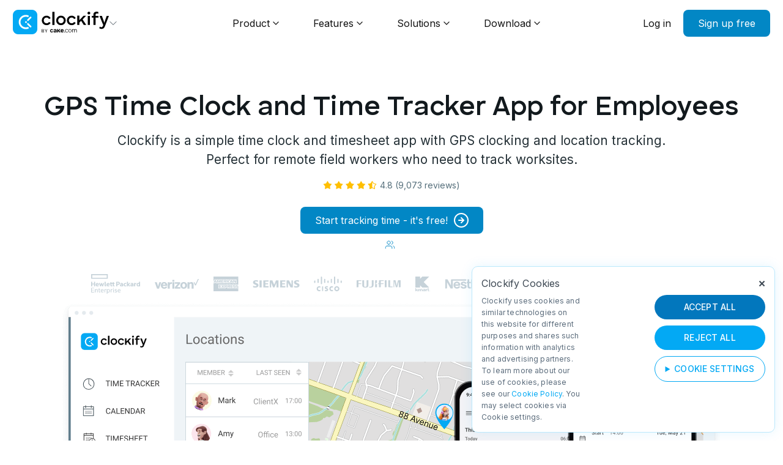

--- FILE ---
content_type: text/html
request_url: https://clockify.me/gps-time-clock
body_size: 21920
content:
<!DOCTYPE html>
<html lang="en">
<head>
  <meta name="author" content="CAKE.com Inc.">
  <meta http-equiv="Content-Type" content="text/html; charset=UTF-8">
  <meta name="viewport" content="width=device-width, initial-scale=1">
  
  <link rel="alternate" hreflang="en" href="https://clockify.me/gps-time-clock"/>
  <link rel="alternate" hreflang="fr" href="https://clockify.me/fr/gps-time-clock"/>
  <link rel="alternate" hreflang="es" href="https://clockify.me/es/reloj-de-fichar-gps"/>
  <link rel="alternate" hreflang="pt" href="https://clockify.me/pt/gps-time-clock"/>
  <link rel="alternate" hreflang="de" href="https://clockify.me/de/gps-time-clock"/>
  <link rel="alternate" hreflang="x-default" href="https://clockify.me/gps-time-clock"/>
  <title>GPS Time Clock & Tracker App for Employees - Clockify™</title>
  <!-- for Google -->
  <meta name="description" content="Get accurate reports of your team's locations on your mobile — use the GPS time clock app, Clockify." />
  <meta name="image" content="https://clockify.me/assets/images/tags-fb-tw/clockify-time-tracker-share.png">
  <meta name="application-name" content="Clockify" />
  <meta name="ahrefs-site-verification" content="9150e7b246102f91d3d5f707d997ac6dd2defc39da7823990627a7c955363386">
  <meta name="google-site-verification" content="O0flgjnCQi09t732e8c0S2GwQL5HXGccHKVwcwC6HOE" />
    <!-- Schema.org for Google -->
  <meta itemprop="name" content="Clockify">
  <meta itemprop="description" content="The most popular free time tracker and timesheet app for teams.">
  <meta itemprop="image" content="https://clockify.me/assets/images/tags-fb-tw/clockify-time-tracker-share.png">
  <!-- for Facebook -->
  <meta property="og:title" content="GPS Time Clock and Tracker App for Employees — Clockify" />
  <meta property="og:description" content="Get accurate reports of your team's locations on your mobile — use the GPS time clock app, Clockify." />
  <meta property="og:image" content="https://clockify.me/assets/images/tags-fb-tw/location-tracking-app.png" />
  <meta property="og:image:secure_url" content="https://clockify.me/assets/images/tags-fb-tw/location-tracking-app.png">
  <meta property="og:url" content="https://clockify.me/gps-time-clock" />
  <meta property="og:site_name" content="Clockify" />
  <meta property="og:type" content="website" />
  <meta property="og:locale" content="en_US" />
  <meta property="fb:app_id" content="703408809850298">
  <!-- for Twitter -->
  <meta name="twitter:card" content="summary_large_image" />
  <meta name="twitter:title" content="GPS Time Clock and Tracker App for Employees — Clockify" />
  <meta name="twitter:site" content="@Clockify">
  <meta name="twitter:description" content="Get accurate reports of your team's locations on your mobile — use the GPS time clock app, Clockify." />
  <meta name="twitter:image" content="https://clockify.me/assets/images/tags-fb-tw/location-tracking-app.png" />
  <meta name="twitter:creator" content="@Clockify" />
  <!-- Links -->
  <link rel="preconnect" href="https://fonts.googleapis.com">
  <link rel="preconnect" href="https://fonts.gstatic.com" crossorigin>
  <link href="https://fonts.googleapis.com/css2?family=Inter:wght@100..900&display=swap" rel="stylesheet">
  <link rel="canonical" href="https://clockify.me/gps-time-clock" />
  <link rel="stylesheet" href="/assets/main-2131.css">
  
  <!-- Favicon -->
  <link rel="icon" type="image/x-icon" href="https://clockify.me/assets/images/favicon-by-cake.ico">
  <link rel="apple-touch-icon" sizes="180x180" href="https://clockify.me/assets/images/favicon-by-cake-apple-touch-icon.png">
  <link rel="icon" type="image/png" sizes="32x32" href="https://clockify.me/assets/images/favicon-by-cake-32x32.png">
  <link rel="icon" type="image/png" sizes="16x16" href="https://clockify.me/assets/images/favicon-by-cake-16x16.png">
  <meta name="msapplication-TileColor" content="#da532c">
  <!-- EEA Zone Script -->
  <script>
    // Define dataLayer and the gtag function.
    window.dataLayer = window.dataLayer || [];
    function gtag(){dataLayer.push(arguments);}
    gtag('consent', 'default', {
     'ad_storage': 'denied',
     'ad_user_data': 'denied',
     'ad_personalization': 'denied',
     'analytics_storage': 'denied',
    });
   </script>
  <!-- Google Tag Manager -->
  <script>(function(w,d,s,l,i){w[l]=w[l]||[];w[l].push({'gtm.start':
  new Date().getTime(),event:'gtm.js'});var f=d.getElementsByTagName(s)[0],
  j=d.createElement(s),dl=l!='dataLayer'?'&l='+l:'';j.async=true;j.src=
  'https://www.googletagmanager.com/gtm.js?id='+i+dl;f.parentNode.insertBefore(j,f);
  })(window,document,'script','dataLayer','GTM-KN9WZVL');</script>
  <!-- End Google Tag Manager -->
</head>
<body class="@@body_class">
    <!-- JSON-LD Schema -->
  <script type="application/ld+json">
  {
   "@context": "http://schema.org",
   "@type": "Organization",
   "name": "Clockify",
   "legalName" : "Clockify",
   "url": "https://clockify.me",
   "logo": "https://clockify.me/assets/images/clockify-logo.png",
   "foundingDate": "2016",
   "founders": [{
     "@type": "Person",
     "name": "Nenad Milanovic"
   }],
   "address": {
      "@type": "PostalAddress",
      "streetAddress": "2100 Geng Rd STE 210",
      "addressLocality": "Palo Alto",
      "addressRegion": "CA",
      "postalCode": "94303",
      "addressCountry": "USA"
   },
   "contactPoint": {
     "@type": "ContactPoint",
     "contactType": "customer support",
     "telephone": "[+1-804-331-6939]",
     "email": "support@clockify.me"
   },
   "sameAs":[
       "https://www.facebook.com/clockify.me/",
       "https://twitter.com/Clockify",
       "https://www.linkedin.com/company/clockify/",
       "https://www.youtube.com/user/clockify",
       "https://www.capterra.com/p/169607/Clockify/",
       "https://www.crunchbase.com/organization/clockify",
       "https://github.com/clockify"
   ]
  }
  </script>
  <script type="application/ld+json">
    {
      "@context":"http://schema.org",
      "@type":"WebApplication",
      "name": "Clockify",
      "applicationCategory": "BusinessApplication",
      "datePublished": "2017-09-01T08:32:29-08:00",
      "description": "The most popular free time tracker and timesheet app that lets teams track how much time they spend working on projects",
      "operatingSystem":"Web platform, Windows, Mac OS X, Linux, iOS, Android",
      "url":"https://clockify.me",
      "offers": {
          "@type": "Offer",
          "price": "0",
          "priceCurrency": "USD"
      },
      "image": [
        "https://clockify.me/assets/images/brand-assets/product-clockify-4x3.png",
        "https://clockify.me/assets/images/brand-assets/product-clockify-1x1.png",
        "https://clockify.me/assets/images/brand-assets/product-clockify-16x9.png"
       ],
      "brand": {
         "@type": "Thing",
         "name": "Clockify"
      },
      "featureList":"https://clockify.me/features/",
      "screenshot": "https://clockify.me/assets/images/clockify-free-time-tracking-screenshot.png",
      "softwareHelp": "https://clockify.me/help/",
      "author":{
          "@type":"Organization",
          "name":"CAKE.com Inc",
          "url":"https://cake.com/",
          "logo":{
            "@type":"ImageObject",
            "url":"https://clockify.me/assets/images/clockify-logo.png",
            "width":"256px",
            "height":"256px"
          }
      },
      "video":{
          "@type":"VideoObject",
          "caption":"How Clockify works",
          "thumbnailUrl":"https://img.youtube.com/vi/4K6yRS_CFbk/maxresdefault.jpg",
          "contentUrl":"https://www.youtube.com/watch?v=4K6yRS_CFbk",
          "name":"Clockify product tour",
          "description":"A 1-minute video that shows you how you can track time with Clockify.",
          "uploadDate":"2017-12-01"
      },
      "aggregateRating": {
         "@type": "AggregateRating",
         "ratingValue": "4.7",
         "reviewCount": "4168"
      },
      "review": [
        {
          "@type": "Review",
          "author":
          {
            "@type": "Person",
            "name": "Jason Olinger"
          },
          "datePublished": "2018-11-28",
          "description": "Our experience has been overall very positive. Clockify has helped us to identify wasted time and inefficiency which has actually helped our technology department reorganize some processing, same money and time, and ultimately get significantly ahead of our product launch schedule.",
          "name": "Great time management software",
          "reviewRating": {
            "@type": "Rating",
            "bestRating": "5",
            "ratingValue": "4",
            "worstRating": "1"
          }
        },
        {
          "@type": "Review",
          "author":
          {
            "@type": "Person",
            "name": "Ruth Manser"
          },
          "datePublished": "2019-02-17",
          "description": "This software is ideal for my needs. I work part-time for a client working as his executive assistant and his bookkeeper. I was getting myself in a mess just using a timesheet created in MS Excel and when I discovered Clockify I was over the moon with joy. I keep Clockify open in the background and I switch projects when I start the work and when I finish the work. I used to under invoice for my time and lose income but now I can bill for every second I work on his projects. Also, it has great reporting function and can either print off or save as a PDF or Excel etc. So not only do I invoice my client, I've also got exact data for the time I carry out each of his tasks.",
          "name": "Great time tracker and timesheet app",
          "reviewRating": {
            "@type": "Rating",
            "bestRating": "5",
            "ratingValue": "5",
            "worstRating": "1"
          }
        }
      ]
    }
  </script>

<!-- Temporary styles, redesign underway -->
<style>
.menu__items-wrapper.temp-item {
  flex-wrap: nowrap;
  align-items: center;
  padding-bottom: 40px;
}

.menu__items-wrapper.temp-item .menu__item {
  align-self: stretch;
}

.mw-455.temp-item {
  max-width: none !important;
}

.submenu .menu__item .item__icon.min-w-48 {
  min-width: 48px;
  max-width: 48px;
}

@media screen and (max-width: 1024px) {
  .menu__items-wrapper.temp-item {
    flex-wrap: wrap;
  }
}
</style>



<div class="background-blur"></div>
<nav class="navbar navbar-mega-menu">

    <div class="container-nav sitewidth">

            <div class="navbar__logo">
                <div class="dropdown-btn-header">
                    <div class="dropdown-header-links">
                    <a href="/"><svg width="158" height="40" viewBox="0 0 158 40" fill="none" xmlns="http://www.w3.org/2000/svg">
<path d="M31.3333 0H8.66667C3.8802 0 0 3.8802 0 8.66667V31.3333C0 36.1198 3.8802 40 8.66667 40H31.3333C36.1198 40 40 36.1198 40 31.3333V8.66667C40 3.8802 36.1198 0 31.3333 0Z" fill="#03A9F4"/>
<path d="M25.6947 11.3924C26.3928 10.6932 26.2425 9.51811 25.3206 9.16425C24.0343 8.67046 22.6376 8.3999 21.1779 8.3999C14.7823 8.3999 9.59766 13.5934 9.59766 19.9999C9.59766 26.4064 14.7823 31.5999 21.1779 31.5999C22.6286 31.5999 24.017 31.3327 25.2968 30.8447C26.2211 30.4922 26.3728 29.3149 25.6735 28.6144C25.2203 28.1605 24.5345 28.0545 23.9264 28.257C23.0645 28.544 22.1427 28.6995 21.1846 28.6995C16.3879 28.6995 12.4994 24.8043 12.4994 19.9995C12.4994 15.1946 16.3879 11.2995 21.1846 11.2995C22.1496 11.2995 23.0779 11.4571 23.9451 11.7481C24.5537 11.9523 25.2409 11.847 25.6947 11.3924Z" fill="white"/>
<path d="M22.9294 20.1332C22.9294 20.9432 22.2728 21.5998 21.4628 21.5998C20.6527 21.5998 19.9961 20.9432 19.9961 20.1332C19.9961 19.3232 20.6527 18.6665 21.4628 18.6665C22.2728 18.6665 22.9294 19.3232 22.9294 20.1332Z" fill="white"/>
<path d="M23.7261 17.8301C23.2007 17.308 23.2007 16.4616 23.7261 15.9395L28.1021 11.5913C28.6274 11.0692 29.4793 11.0692 30.0047 11.5913C30.53 12.1133 30.53 12.9597 30.0047 13.4818L25.6287 17.8301C25.1033 18.3521 24.2515 18.3521 23.7261 17.8301Z" fill="white"/>
<path d="M23.7261 22.1693C23.2007 22.6914 23.2007 23.5378 23.7261 24.0599L28.1021 28.4082C28.6274 28.9302 29.4793 28.9302 30.0047 28.4082C30.53 27.8861 30.53 27.0397 30.0047 26.5176L25.6287 22.1693C25.1033 21.6473 24.2515 21.6473 23.7261 22.1693Z" fill="white"/>
<path d="M47.332 17.4437C47.332 13.072 50.8117 9.62223 55.0943 9.62223C58.0089 9.62223 60.5071 11.2281 61.8157 13.6965L59.1688 15.1537C58.3658 13.637 56.849 12.6854 55.0646 12.6854C52.5069 12.6854 50.544 14.7969 50.544 17.4139C50.544 20.0607 52.5069 22.0532 55.0646 22.0532C56.7895 22.0532 58.2171 21.28 59.0795 19.8525L61.7859 21.28C60.4774 23.6889 57.9791 25.1461 55.0943 25.1461C50.8117 25.1461 47.332 21.8153 47.332 17.4437Z" fill="black" class="color-switch"/>
<path d="M64.546 3.34724H68.1149V24.819H64.546V3.34724Z" fill="black" class="color-switch"/>
<path d="M70.851 17.4437C70.851 13.072 74.3604 9.62223 78.643 9.62223C82.9554 9.62223 86.4648 13.072 86.4648 17.4437C86.4648 21.8153 82.9554 25.1164 78.643 25.1164C74.3604 25.1164 70.851 21.8153 70.851 17.4437ZM74.0927 17.4139C74.0927 20.031 76.0853 22.0235 78.643 22.0235C81.2007 22.0235 83.2231 20.031 83.2231 17.4139C83.2231 14.8266 81.2007 12.6854 78.643 12.6854C76.0853 12.6854 74.0927 14.8266 74.0927 17.4139Z" fill="black" class="color-switch"/>
<path d="M88.3415 17.4437C88.3415 13.072 91.8211 9.62223 96.1038 9.62223C99.0183 9.62223 101.517 11.2281 102.825 13.6965L100.178 15.1537C99.3752 13.637 97.8584 12.6854 96.074 12.6854C93.5163 12.6854 91.5534 14.7969 91.5534 17.4139C91.5534 20.0607 93.5163 22.0532 96.074 22.0532C97.799 22.0532 99.2265 21.28 100.089 19.8525L102.795 21.28C101.487 23.6889 98.9886 25.1461 96.1038 25.1461C91.8211 25.1461 88.3415 21.8153 88.3415 17.4437Z" fill="black" class="color-switch"/>
<path d="M119.714 9.76126L114.061 15.7783L120.069 24.819H115.965L111.593 18.0087L108.767 20.9529V24.819H105.199V9.62223H108.767V17.0273L115.564 9.76126H119.714Z" fill="black" class="color-switch"/>
<path d="M124.279 7.6297C123.029 7.6297 122.018 6.58882 122.018 5.36951C122.018 4.12046 123.029 3.10933 124.279 3.10933C125.528 3.10933 126.539 4.12046 126.539 5.36951C126.539 6.58882 125.528 7.6297 124.279 7.6297ZM122.494 24.819V9.94936H126.063V24.819H122.494Z" fill="black" class="color-switch"/>
<path d="M137.084 3.07959C138.333 3.07959 139.196 3.28776 139.82 3.67437V6.46986C139.374 6.29143 138.452 6.02378 137.738 6.02378C136.103 6.02378 135.151 6.797 135.151 8.3137V10.0981H139.909V12.8341H135.27V24.819H131.701V12.8341H128.995V10.0981H131.701V7.95683C131.701 4.80447 133.783 3.07959 137.084 3.07959Z" fill="black" class="color-switch"/>
<path d="M150.79 26.2167C149.422 29.9341 147.786 31.2129 144.901 31.2129C143.295 31.2129 142.165 30.8561 141.273 30.0234L142.225 27.4063C142.879 28.2093 143.712 28.4174 144.693 28.4174C145.794 28.4174 146.626 28.0308 147.221 26.4249L147.816 24.9379L146.21 21.1908L141.63 9.94936H145.586L148.679 18.663L149.511 21.3098L150.463 18.4548L153.407 9.94936H157.065L150.79 26.2167Z" fill="black" class="color-switch"/>
<path d="M60.7969 34.3486C60.7969 35.906 61.9903 37.0663 63.4795 37.0663C64.5199 37.0663 65.3766 36.5332 65.8152 35.6238L64.6826 35.0748C64.448 35.5034 63.9793 35.7777 63.4591 35.7777C62.7349 35.7777 62.0921 35.1221 62.0921 34.3486C62.0921 33.5751 62.7349 32.9272 63.4591 32.9272C63.9895 32.9272 64.5344 33.2092 64.7588 33.6691L65.8254 33.1048C65.3868 32.185 64.5301 31.5996 63.4795 31.5996C61.9903 31.5996 60.7969 32.8016 60.7969 34.3486Z" fill="black" class="color-switch"/>
<path d="M69.085 31.5996C67.6628 31.5996 66.8399 32.2059 66.657 33.1779L67.9269 33.5542C68.0691 32.9689 68.4958 32.7389 69.024 32.7389C69.5523 32.7389 69.9383 33.0398 69.9383 33.552V33.8253C68.8513 33.9508 68.445 34.0246 68.1504 34.1187C67.0837 34.4009 66.5859 34.9235 66.5859 35.7074C66.5859 36.575 67.2158 37.0663 68.2824 37.0663C69.0647 37.0663 69.7453 36.7766 70.0907 36.2853V37.0663H71.4621V35.582V33.5647C71.4621 32.2372 70.5783 31.5996 69.085 31.5996ZM68.1097 35.4653C68.1097 35.1831 68.2926 34.9444 68.6685 34.8294C68.9428 34.7458 69.339 34.6976 69.9383 34.6453V35.192C69.9383 35.7042 69.3186 36.0106 68.7904 36.0106C68.4044 36.0106 68.1097 35.8103 68.1097 35.4653Z" fill="black" class="color-switch"/>
<path d="M77.636 31.5996H76.036L73.9789 34.0987V31.5996H72.5312V37.0663H73.9789V35.8168L74.8551 34.8015L76.1122 37.0663H77.7884L75.8836 33.8253L77.636 31.5996Z" fill="black" class="color-switch"/>
<path d="M80.6946 37.0663C81.8289 37.0663 82.6993 36.6001 82.9978 35.7308L81.7531 35.2631C81.6238 35.6506 81.202 35.8829 80.6747 35.8829C80.0876 35.8829 79.6465 35.5751 79.4972 34.8734H83.0756C83.0955 34.7373 83.1224 34.4481 83.1224 34.2805C83.1224 32.6049 82.1672 31.5996 80.605 31.5996C78.9135 31.5996 77.9414 32.8197 77.9414 34.3278C77.9414 35.9615 78.9334 37.0663 80.6946 37.0663ZM79.4194 33.8601C79.5388 33.106 79.9793 32.7688 80.5863 32.7688C81.1534 32.7688 81.6337 33.1375 81.7531 33.8601H79.4194Z" fill="black" class="color-switch"/>
<path d="M84.34 37.0664C84.6725 37.0664 84.9495 36.7898 84.9495 36.4369C84.9495 36.0935 84.6725 35.8169 84.34 35.8169C84.0075 35.8169 83.7305 36.0935 83.7305 36.4369C83.7305 36.7898 84.0075 37.0664 84.34 37.0664Z" fill="black" class="color-switch"/>
<path d="M85.332 34.3127C85.332 33.9415 85.3987 33.5906 85.5319 33.2599C85.6652 32.9292 85.851 32.6423 86.0895 32.3994C86.3349 32.1497 86.626 31.9539 86.9626 31.8122C87.2993 31.6705 87.671 31.5996 88.0778 31.5996C88.5967 31.5996 89.0491 31.7143 89.4348 31.9438C89.8206 32.1665 90.088 32.4644 90.2844 32.8491L89.5987 33.0834C89.4444 32.8135 89.2455 32.5883 88.972 32.4399C88.6984 32.2846 88.3934 32.207 88.0567 32.207C87.7762 32.207 87.5132 32.261 87.2677 32.369C87.0293 32.477 86.8189 32.6255 86.6365 32.8144C86.4612 32.9966 86.3209 33.216 86.2157 33.4724C86.1175 33.7289 86.0684 34.009 86.0684 34.3127C86.0684 34.6097 86.121 34.8897 86.2262 35.1529C86.3314 35.4162 86.4752 35.6456 86.6576 35.8413C86.8399 36.0303 87.0503 36.1822 87.2888 36.2969C87.5342 36.4049 87.7937 36.4589 88.0672 36.4589C88.2426 36.4589 88.4144 36.4352 88.5827 36.388C88.7581 36.3408 88.9194 36.2766 89.0666 36.1957C89.2139 36.1079 89.3402 36.0101 89.4454 35.9021C89.5506 35.7941 89.5987 35.7387 89.6749 35.5825L90.3606 35.7387C90.2835 35.9276 90.1712 36.1248 90.024 36.2868C89.8767 36.442 89.7013 36.5804 89.498 36.7018C89.3016 36.8166 89.0807 36.9043 88.8352 36.965C88.5967 37.0325 88.3478 37.0663 88.0883 37.0663C87.6885 37.0663 87.3203 36.9954 86.9837 36.8537C86.647 36.7052 86.356 36.5061 86.1105 36.2564C85.865 35.9999 85.6722 35.7064 85.5319 35.3757C85.3987 35.045 85.332 34.6906 85.332 34.3127Z" fill="black" class="color-switch"/>
<path d="M93.4069 37.0663C93.0268 37.0663 92.6767 36.9954 92.3567 36.8537C92.0433 36.7052 91.7699 36.5061 91.5365 36.2564C91.3098 36.0067 91.1331 35.7165 91.0064 35.3858C90.8798 35.0551 90.8164 34.7075 90.8164 34.3431C90.8164 33.9719 90.8798 33.6209 91.0064 33.2902C91.1398 32.9595 91.3198 32.6693 91.5465 32.4196C91.7799 32.1699 92.0533 31.9708 92.3667 31.8223C92.6868 31.6738 93.0335 31.5996 93.4069 31.5996C93.7803 31.5996 94.1237 31.6738 94.4371 31.8223C94.7571 31.9708 95.0305 32.1699 95.2572 32.4196C95.4906 32.6693 95.6706 32.9595 95.7973 33.2902C95.9307 33.6209 95.9974 33.9719 95.9974 34.3431C95.9974 34.7075 95.9307 35.0551 95.7973 35.3858C95.6706 35.7165 95.4906 36.0067 95.2572 36.2564C95.0305 36.5061 94.7571 36.7052 94.4371 36.8537C94.1237 36.9954 93.7803 37.0663 93.4069 37.0663ZM91.5165 34.3532C91.5165 34.6501 91.5632 34.9269 91.6566 35.1833C91.7566 35.433 91.8899 35.6557 92.0566 35.8515C92.23 36.0404 92.43 36.1889 92.6567 36.2969C92.8901 36.4049 93.1368 36.4589 93.3969 36.4589C93.6569 36.4589 93.9003 36.4049 94.127 36.2969C94.3604 36.1822 94.5638 36.0303 94.7371 35.8413C94.9105 35.6456 95.0472 35.4195 95.1472 35.1631C95.2472 34.9066 95.2972 34.6299 95.2972 34.3329C95.2972 34.0427 95.2472 33.7694 95.1472 33.5129C95.0472 33.2497 94.9105 33.0236 94.7371 32.8347C94.5638 32.639 94.3637 32.4871 94.137 32.3791C93.9103 32.2644 93.6669 32.207 93.4069 32.207C93.1468 32.207 92.9001 32.2644 92.6667 32.3791C92.44 32.4871 92.24 32.639 92.0666 32.8347C91.8999 33.0304 91.7666 33.2599 91.6666 33.5231C91.5665 33.7795 91.5165 34.0562 91.5165 34.3532Z" fill="black" class="color-switch"/>
<path d="M102.648 31.6001C102.026 31.6001 101.237 31.9217 100.931 32.6506C100.605 31.9324 99.9242 31.6001 99.2333 31.6001C98.6214 31.6001 98.0313 31.8834 97.676 32.5372V31.6782H96.9141V37.0668H97.69L97.7036 34.2048C97.7036 32.8757 98.5129 32.3504 99.1642 32.3504C99.8156 32.3504 100.329 32.747 100.329 33.7225V37.0668H101.118V34.1298C101.118 32.9828 101.809 32.3504 102.579 32.3504C103.23 32.3504 103.744 32.747 103.744 33.7225V37.0668H104.533V33.6367C104.533 32.2218 103.596 31.6001 102.648 31.6001Z" fill="black" class="color-switch"/>
<path d="M52.1367 31.7334H52.8818L54.3719 34.223H54.4349L55.925 31.7334H56.6701L54.7287 34.8688V37.0667H54.0781V34.8688L52.1367 31.7334Z" fill="black" class="color-switch"/>
<path d="M47.3359 37.0667V31.7334H49.2131C49.5871 31.7334 49.8956 31.7976 50.1386 31.9261C50.3815 32.0528 50.5624 32.2238 50.6813 32.4391C50.8001 32.6527 50.8595 32.8896 50.8595 33.1501C50.8595 33.3792 50.8185 33.5685 50.7363 33.7178C50.6559 33.8671 50.5493 33.9851 50.4165 34.0719C50.2854 34.1587 50.1429 34.223 49.9891 34.2646V34.3167C50.1534 34.3271 50.3186 34.3844 50.4846 34.4886C50.6507 34.5928 50.7896 34.7421 50.9015 34.9365C51.0133 35.131 51.0693 35.3688 51.0693 35.6501C51.0693 35.9174 51.0081 36.1579 50.8858 36.3714C50.7634 36.585 50.5703 36.7542 50.3063 36.8792C50.0424 37.0042 49.699 37.0667 49.276 37.0667H47.3359ZM47.9861 36.4938H49.276C49.7007 36.4938 50.0022 36.4122 50.1805 36.249C50.3605 36.0841 50.4505 35.8844 50.4505 35.6501C50.4505 35.4695 50.4042 35.3028 50.3116 35.1501C50.219 34.9956 50.087 34.8723 49.9157 34.7803C49.7444 34.6865 49.5417 34.6396 49.3075 34.6396H47.9861V36.4938ZM47.9861 34.0771H49.1921C49.3879 34.0771 49.5644 34.039 49.7217 33.9626C49.8808 33.8862 50.0066 33.7785 50.0992 33.6396C50.1936 33.5008 50.2408 33.3376 50.2408 33.1501C50.2408 32.9157 50.1587 32.7169 49.9944 32.5537C49.8301 32.3888 49.5696 32.3063 49.2131 32.3063H47.9861V34.0771Z" fill="black" class="color-switch"/>
</svg></a>
                    <img class="products-header-link header-arrow" src="/assets/images/arrow-down-gray-header.svg" alt="Open dropdown arrow" />
                    <div class="header-products-dropdown">
                      <div class="header-products-dropdown-content">
                      <a href="/">
                        <div class="header-product-link-box">
                          <img src="/assets/images/clockify-header-link-logo-new.svg" alt="Clockify logo">
                          <div>
                            <p>Clockify</p>
                            <p>Time Tracking</p>
                          </div>
                        </div>
                      </a>
                      <a href="https://plaky.com/" target="_blank">
                        <div class="header-product-link-box">
                          <img src="/assets/images/plaky-header-link-logo-new.svg" alt="Plaky logo">
                          <div>
                            <p>Plaky</p>
                            <p>Project Management</p>
                          </div>
                        </div>
                      </a>
                      <a href="https://pumble.com/" target="_blank">
                        <div class="header-product-link-box">
                          <img src="/assets/images/pumble-header-link-logo-new.svg" alt="Pumble logo">
                          <div>
                            <p>Pumble</p>
                            <p>Team Communication</p>
                          </div>
                        </div>
                      </a>
                      </div>
                      <p class="powered-by"><span>Powered by</span><a target="_blank" href="https://cake.com/"><img src="/assets/images/cake-header-link-logo.svg" alt="CAKE.com™ logo"></a></p>
                    </div>
                  </div>
                </div>
            </div>
            <div class="navbar__menu">
                <div class="navbar-menu-item">
                    <div class="navbar-menu-item-links display-flex">
                        <a href="/why-use-time-tracker">Product</a>
                        <a href="javascript:void(0)">
                            <svg xmlns="http://www.w3.org/2000/svg" width="10" height="6" viewBox="0 0 10 6" fill="none">
                                <path d="M1 1L5 5L9 1" stroke-width="1.4" stroke-linecap="round" stroke-linejoin="round" />
                            </svg>
                        </a>
                    </div>
                    <div class="submenu sitewidth">
                        <div class="menu__column mw-455">
                            <div class="column-heading">
                                <h5>USE CASES</h5>
                            </div>
                            <div class="menu__items-wrapper">
                                <a href="/timekeeping" class="menu__item">
                                    <div class="item__icon">
                                        <img src="/assets/images/mega-menu/timekeeping.svg" alt="" srcset="">
                                    </div>
                                    <div class="item__text">
                                        <h5 class="item__title">Timekeeping</h5>
                                        <p class="item__desc">Track time using a timer, timesheet, or kiosk.</p>
                                    </div>
                                </a>
                                <a href="/reporting" class="menu__item">
                                    <div class="item__icon">
                                        <img src="/assets/images/mega-menu/reporting.svg" alt="" srcset="">
                                    </div>
                                    <div class="item__text">
                                        <h5 class="item__title">Reporting</h5>
                                        <p class="item__desc">See where time goes and analyze costs.</p>
                                    </div>
                                </a>
                                <a href="/planning" class="menu__item">
                                    <div class="item__icon">
                                        <img src="/assets/images/mega-menu/planning.svg" alt="" srcset="">
                                    </div>
                                    <div class="item__text">
                                        <h5 class="item__title">Planning</h5>
                                        <p class="item__desc">Manage resources, capacity, and utilization.</p>
                                    </div>
                                </a>
                                <a href="/budgeting" class="menu__item">
                                    <div class="item__icon">
                                        <img src="/assets/images/mega-menu/budgeting.svg" alt="" srcset="">
                                    </div>
                                    <div class="item__text">
                                        <h5 class="item__title">Budgeting</h5>
                                        <p class="item__desc">Set client budgets and track project status.</p>
                                    </div>
                                </a>
                                <a href="/attendance" class="menu__item">
                                    <div class="item__icon">
                                        <img src="/assets/images/mega-menu/attendance.svg" alt="" srcset="">
                                    </div>
                                    <div class="item__text">
                                        <h5 class="item__title">Attendance</h5>
                                        <p class="item__desc">Track daily employee attendance and overtime.</p>
                                    </div>
                                </a>
                                <a href="/payroll" class="menu__item">
                                    <div class="item__icon">
                                        <img src="/assets/images/mega-menu/payroll.svg" alt="" srcset="">
                                    </div>
                                    <div class="item__text">
                                        <h5 class="item__title">Payroll</h5>
                                        <p class="item__desc">Calculate payroll and employee costs.</p>
                                    </div>
                                </a>
                            </div>
                        </div>
                        <div class="menu__column mw-328 industries">
                            <div class="column-heading">
                                <h5>INDUSTRIES</h5>
                            </div>
                            <div class="menu__items-wrapper">
                                <a href="/freelance-time-tracking" class="menu__item">
                                    <div class="item__icon">
                                        <img src="/assets/images/mega-menu/freelancers.svg" alt="" srcset="">
                                    </div>
                                    <div class="item__text">
                                        <h5 class="item__title">Freelancers</h5>
                                    </div>
                                </a>
                                <a href="/developer-time-tracking" class="menu__item">
                                    <div class="item__icon">
                                        <img src="/assets/images/mega-menu/developers.svg" alt="" srcset="">
                                    </div>
                                    <div class="item__text">
                                        <h5 class="item__title">Developers</h5>
                                    </div>
                                </a>
                                <a href="/agency-management-software" class="menu__item">
                                    <div class="item__icon">
                                        <img src="/assets/images/mega-menu/agencies.svg" alt="" srcset="">
                                    </div>
                                    <div class="item__text">
                                        <h5 class="item__title">Agencies</h5>
                                    </div>
                                </a>
                                <a href="/consultant-time-tracking" class="menu__item">
                                    <div class="item__icon">
                                        <img src="/assets/images/mega-menu/consultants.svg" alt="" srcset="">
                                    </div>
                                    <div class="item__text">
                                        <h5 class="item__title">Consultants</h5>
                                    </div>
                                </a>
                                <a href="/attorney-time-tracking" class="menu__item">
                                    <div class="item__icon">
                                        <img src="/assets/images/mega-menu/lawyers.svg" alt="" srcset="">
                                    </div>
                                    <div class="item__text">
                                        <h5 class="item__title">Lawyers</h5>
                                    </div>
                                </a>
                                <a href="/time-tracking-accounting" class="menu__item">
                                    <div class="item__icon">
                                        <img src="/assets/images/mega-menu/accountants.svg" alt="" srcset="">
                                    </div>
                                    <div class="item__text">
                                        <h5 class="item__title">Accountants</h5>
                                    </div>
                                </a>
                                <a href="/startups-time-tracking" class="menu__item">
                                    <div class="item__icon">
                                        <img src="/assets/images/mega-menu/startups.svg" alt="" srcset="">
                                    </div>
                                    <div class="item__text">
                                        <h5 class="item__title">Startups</h5>
                                    </div>
                                </a>
                                <a href="/construction-time-tracking" class="menu__item">
                                    <div class="item__icon">
                                        <img src="/assets/images/mega-menu/construction.svg" alt="" srcset="">
                                    </div>
                                    <div class="item__text">
                                        <h5 class="item__title">Construction</h5>
                                    </div>
                                </a>
                            </div>
                            <div class="additional-info">
                                <a href="/industry">More industries<span>→</span></a>
                            </div>
                        </div>
                        <div class="menu__column mw-233 plans after-parent">
                            <div class="column-after hidden-sm"></div>
                            <div class="column-heading">
                                <h5>PLANS</h5>
                            </div>
                            <div class="menu__items-wrapper">
                                <a href="/pricing#compare" class="menu__item">
                                    <div class="item__icon no-hover">
                                        <img src="/assets/images/mega-menu/plan-free.svg" alt="Free Plan">
                                    </div>
                                    <div class="item__text">
                                        <h5 class="item__title">FREE</h5>
                                        <p class="item__desc">Time Tracking</p>
                                    </div>
                                </a>
                                <a href="/pro-plan/" class="menu__item">
                                    <div class="item__icon no-hover">
                                        <img src="/assets/images/mega-menu/plan-pro.svg" alt="Pro Plan">
                                    </div>
                                    <div class="item__text">
                                        <h5 class="item__title">PRO</h5>
                                        <p class="item__desc">Profit & Productivity</p>
                                    </div>
                                </a>
                                <a href="/enterprise-plan/" class="menu__item">
                                    <div class="item__icon no-hover">
                                        <img src="/assets/images/mega-menu/plan-enterprise.svg" alt="Enterprise Plan">
                                    </div>
                                    <div class="item__text">
                                        <h5 class="item__title">ENTERPRISE</h5>
                                        <p class="item__desc">Security & Privacy</p>
                                    </div>
                                </a>
                                <a href="/pricing" class="menu__item no-border">
                                    <div class="item__icon no-hover">
                                        <img src="/assets/images/mega-menu/plan-compare.svg" alt="Compare Plans">
                                    </div>
                                    <div class="item__text">
                                        <h5 class="item__title">See pricing</h5>
                                    </div>
                                </a>

                            </div>
                        </div>
                        <div class="bottom-banner hidden-sm">
    <div class="sitewidth">
        <div>
            <a href="https://clockify.me/help/contact" target="_blank" rel="noopener noreferrer" class="white">
                <img src="/assets/images/mega-menu/contact-us.svg" alt="">
                Contact Us
            </a>
            <a href="https://clockify.me/tutorials" target="_blank" rel="noopener noreferrer" class="white">
                <img src="/assets/images/mega-menu/tutorials.svg" alt="">
                Tutorials
            </a>
            <a href="https://clockify.me/learn/" target="_blank" rel="noopener noreferrer" class="white hidden-1024">
                <img src="/assets/images/mega-menu/knowledge-hub.svg" alt="">
                Knowledge Hub
            </a>
            <a href="https://clockify.me/blog/" target="_blank" rel="noopener noreferrer" class="white hidden-1024">
                <img src="/assets/images/mega-menu/blog.svg" alt="">
                Blog
            </a>
            <a href="https://clockify.me/help/" target="_blank" rel="noopener noreferrer" class="white">
                <img src="/assets/images/mega-menu/help.svg" alt="">
               Help
            </a>
        </div>
        <div class="hidden-sm">
            <a href="/customers" target="_blank" rel="noopener noreferrer" class="white">
                <img src="/assets/images/mega-menu/stars.svg" alt="">
                9,000+ Reviews
            </a>
        </div>
    </div>
</div>
                        <div class="submenu-after"></div>
                        <div class="background-blur"></div>
                    </div>
                </div>

                <div id="features" class="navbar-menu-item ">
                    <div class="navbar-menu-item-links display-flex">
                        <a href="/features/">Features</a>
                        <a href="javascript:void(0)">
                            <svg xmlns="http://www.w3.org/2000/svg" width="10" height="6" viewBox="0 0 10 6" fill="none">
                                <path d="M1 1L5 5L9 1" stroke-width="1.4" stroke-linecap="round" stroke-linejoin="round" />
                            </svg>
                        </a>
                    </div>
                    <div class="submenu sitewidth">
                        <div class="menu__column mw-170">
                            <div class="column-heading">
                                <h5>TIMEKEEPING</h5>
                            </div>
                            <div class="menu__items-wrapper">
                                <a href="/features/timer" class="menu__item">
                                    <div class="item__icon">
                                        <img src="/assets/images/mega-menu/timer.svg" alt="" srcset="">
                                    </div>
                                    <div class="item__text">
                                        <h5 class="item__title">Timer</h5>
                                    </div>
                                </a>
                                <a href="/features/timesheet" class="menu__item">
                                    <div class="item__icon">
                                        <img src="/assets/images/mega-menu/timesheet.svg" alt="" srcset="">
                                    </div>
                                    <div class="item__text">
                                        <h5 class="item__title">Timesheet</h5>
                                    </div>
                                </a>
                                <a href="/features/kiosk" class="menu__item">
                                    <div class="item__icon">
                                        <img src="/assets/images/mega-menu/kiosk.svg" alt="" srcset="">
                                    </div>
                                    <div class="item__text">
                                        <h5 class="item__title">Kiosk</h5>
                                    </div>
                                </a>
                                <a href="/features/calendar" class="menu__item">
                                    <div class="item__icon">
                                        <img src="/assets/images/mega-menu/calendar.svg" alt="" srcset="">
                                    </div>
                                    <div class="item__text">
                                        <h5 class="item__title">Calendar</h5>
                                    </div>
                                </a>
                                <a href="/features/auto-tracker" class="menu__item">
                                    <div class="item__icon">
                                        <img src="/assets/images/mega-menu/autotracker.svg" alt="" srcset="">
                                    </div>
                                    <div class="item__text">
                                        <h5 class="item__title">Auto tracker</h5>
                                    </div>
                                </a>
                            </div>
                        </div>
                        <div class="menu__column mw-170">
                            <div class="column-heading">
                                <h5>REPORTING</h5>
                            </div>
                            <div class="menu__items-wrapper">
                                <a href="/features/reports" class="menu__item">
                                    <div class="item__icon">
                                        <img src="/assets/images/mega-menu/reports.svg" alt="" srcset="">
                                    </div>
                                    <div class="item__text">
                                        <h5 class="item__title">Reports</h5>
                                    </div>
                                </a>
                                <a href="/features/rates" class="menu__item">
                                    <div class="item__icon">
                                        <img src="/assets/images/mega-menu/rates.svg" alt="" srcset="">
                                    </div>
                                    <div class="item__text">
                                        <h5 class="item__title">Rates</h5>
                                    </div>
                                </a>
                                <a href="/features/projects" class="menu__item">
                                    <div class="item__icon">
                                        <img src="/assets/images/mega-menu/progress.svg" alt="" srcset="">
                                    </div>
                                    <div class="item__text">
                                        <h5 class="item__title">Projects</h5>
                                    </div>
                                </a>
                                <a href="/features/activity" class="menu__item">
                                    <div class="item__icon">
                                        <img src="/assets/images/mega-menu/activity.svg" alt="" srcset="">
                                    </div>
                                    <div class="item__text">
                                        <h5 class="item__title">Activity</h5>
                                    </div>
                                </a>
                                <a href="/features/location" class="menu__item">
                                    <div class="item__icon">
                                        <img src="/assets/images/mega-menu/location.svg" alt="" srcset="">
                                    </div>
                                    <div class="item__text">
                                        <h5 class="item__title">Location</h5>
                                    </div>
                                </a>
                            </div>
                        </div>
                        <div class="menu__column mw-170">
                            <div class="column-heading">
                                <h5>MANAGEMENT</h5>
                            </div>
                            <div class="menu__items-wrapper">
                                <a href="/features/scheduling" class="menu__item">
                                    <div class="item__icon">
                                        <img src="/assets/images/mega-menu/scheduling.svg" alt="" srcset="">
                                    </div>
                                    <div class="item__text">
                                        <h5 class="item__title">Scheduling</h5>
                                    </div>
                                </a>
                                <a href="/features/time-off" class="menu__item">
                                    <div class="item__icon">
                                        <img src="/assets/images/mega-menu/timeoff.svg" alt="" srcset="">
                                    </div>
                                    <div class="item__text">
                                        <h5 class="item__title">Time off</h5>
                                    </div>
                                </a>
                                <a href="/features/approval" class="menu__item">
                                    <div class="item__icon">
                                        <img src="/assets/images/mega-menu/approval.svg" alt="" srcset="">
                                    </div>
                                    <div class="item__text">
                                        <h5 class="item__title">Approval</h5>
                                    </div>
                                </a>
                                <a href="/features/expenses" class="menu__item">
                                    <div class="item__icon">
                                        <img src="/assets/images/mega-menu/expenses.svg" alt="" srcset="">
                                    </div>
                                    <div class="item__text">
                                        <h5 class="item__title">Expenses</h5>
                                    </div>
                                </a>
                                <a href="/features/invoicing" class="menu__item">
                                    <div class="item__icon">
                                        <img src="/assets/images/mega-menu/invoicing.svg" alt="" srcset="">
                                    </div>
                                    <div class="item__text">
                                        <h5 class="item__title">Invoicing</h5>
                                    </div>
                                </a>
                            </div>
                            <div class="additional-info">
                                <a href="https://clockify.me/features/">See all features <span>→</span></a>
                            </div>
                        </div>
                        <div class="menu__column mw-455 plans after-parent video">
                            <div class="column-after hidden-sm"></div>
                            <div class="column-heading">
                                <h5>WATCH DEMO</h5>
                            </div>
                            <div class="menu__items-wrapper">
                                <a rel="nofollow" onclick="openModal('https://www.youtube.com/embed/4K6yRS_CFbk?si=T5Zh6esflmaJDUVT&autoplay=1')" href="javascript:void(0)">
                                    <img src="/assets/images/mega-menu/tour-mega-menu.png" srcset="/assets/images/mega-menu/tour-mega-menu@2x.png 2x" alt="Tour of Clockify video on YouTube">
                                    <img class="play-btn" src="/assets/images/mega-menu/play-button.svg" alt="">
                                </a>

                            </div>
                        </div>
                        <div class="bottom-banner hidden-sm">
    <div class="sitewidth">
        <div>
            <a href="https://clockify.me/help/contact" target="_blank" rel="noopener noreferrer" class="white">
                <img src="/assets/images/mega-menu/contact-us.svg" alt="">
                Contact Us
            </a>
            <a href="https://clockify.me/tutorials" target="_blank" rel="noopener noreferrer" class="white">
                <img src="/assets/images/mega-menu/tutorials.svg" alt="">
                Tutorials
            </a>
            <a href="https://clockify.me/learn/" target="_blank" rel="noopener noreferrer" class="white hidden-1024">
                <img src="/assets/images/mega-menu/knowledge-hub.svg" alt="">
                Knowledge Hub
            </a>
            <a href="https://clockify.me/blog/" target="_blank" rel="noopener noreferrer" class="white hidden-1024">
                <img src="/assets/images/mega-menu/blog.svg" alt="">
                Blog
            </a>
            <a href="https://clockify.me/help/" target="_blank" rel="noopener noreferrer" class="white">
                <img src="/assets/images/mega-menu/help.svg" alt="">
               Help
            </a>
        </div>
        <div class="hidden-sm">
            <a href="/customers" target="_blank" rel="noopener noreferrer" class="white">
                <img src="/assets/images/mega-menu/stars.svg" alt="">
                9,000+ Reviews
            </a>
        </div>
    </div>
</div>
                        <div class="submenu-after"></div>
                        <div class="background-blur"></div>
                    </div>
                </div>
                <div class="navbar-menu-item">
                    <div class="navbar-menu-item-links display-flex pr-56">
                        <a>Solutions</a>
                        <a href="javascript:void(0)">
                            <svg xmlns="http://www.w3.org/2000/svg" width="10" height="6" viewBox="0 0 10 6" fill="none">
                                <path d="M1 1L5 5L9 1" stroke-width="1.4" stroke-linecap="round" stroke-linejoin="round" />
                            </svg>
                        </a>
                    </div>
                    <div class="submenu sitewidth">

                        <div class="menu__column mw-455 temp-item plans after-parent">
                            <div class="column-after hidden-sm"></div>
                            <div class="column-heading">
                                <h5>SOLUTIONS</h5>
                            </div>
                            <div class="menu__items-wrapper temp-item">
                                <a href="/client-billing" class="menu__item">
                                    <div class="item__icon min-w-48 no-hover">
                                        <img src="/assets/images/mega-menu/billing.png" srcset="/assets/images/mega-menu/billing@2x.png 2x" alt="Clockify for Billing">
                                    </div>
                                    <div class="item__text">
                                        <h5 class="item__title">Client Billing & Reporting</h5>
                                        <p class="item__desc">Invoice billable hours with zero missed revenue</p>
                                    </div>
                                </a>
                                <a href="/project-budgeting" class="menu__item">
                                    <div class="item__icon min-w-48 no-hover">
                                        <img src="/assets/images/mega-menu/budget.png" srcset="/assets/images/mega-menu/budget@2x.png 2x" alt="Clockify for Budgeting">
                                    </div>
                                    <div class="item__text">
                                        <h5 class="item__title">Budget & Cost Control</h5>
                                        <p class="item__desc">Improve profitability with time and expense tracking</p>
                                    </div>
                                </a>
                                <a href="/payroll-management" class="menu__item">
                                    <div class="item__icon min-w-48 no-hover">
                                        <img src="/assets/images/mega-menu/payroll.png" srcset="/assets/images/mega-menu/payroll@2x.png 2x" alt="Clockify for Payroll">
                                    </div>
                                    <div class="item__text">
                                        <h5 class="item__title">Payroll & Compensation</h5>
                                        <p class="item__desc">Streamline employee pay and labor costs.</p>
                                    </div>
                                </a>
                            </div>
                        </div>
                        <div class="bottom-banner hidden-sm">
    <div class="sitewidth">
        <div>
            <a href="https://clockify.me/help/contact" target="_blank" rel="noopener noreferrer" class="white">
                <img src="/assets/images/mega-menu/contact-us.svg" alt="">
                Contact Us
            </a>
            <a href="https://clockify.me/tutorials" target="_blank" rel="noopener noreferrer" class="white">
                <img src="/assets/images/mega-menu/tutorials.svg" alt="">
                Tutorials
            </a>
            <a href="https://clockify.me/learn/" target="_blank" rel="noopener noreferrer" class="white hidden-1024">
                <img src="/assets/images/mega-menu/knowledge-hub.svg" alt="">
                Knowledge Hub
            </a>
            <a href="https://clockify.me/blog/" target="_blank" rel="noopener noreferrer" class="white hidden-1024">
                <img src="/assets/images/mega-menu/blog.svg" alt="">
                Blog
            </a>
            <a href="https://clockify.me/help/" target="_blank" rel="noopener noreferrer" class="white">
                <img src="/assets/images/mega-menu/help.svg" alt="">
               Help
            </a>
        </div>
        <div class="hidden-sm">
            <a href="/customers" target="_blank" rel="noopener noreferrer" class="white">
                <img src="/assets/images/mega-menu/stars.svg" alt="">
                9,000+ Reviews
            </a>
        </div>
    </div>
</div>
                        <div class="submenu-after"></div>
                        <div class="background-blur"></div>
                    </div>
                </div>
                <div id="downloads" class="navbar-menu-item">
                    <div class="navbar-menu-item-links display-flex">
                        <a href="/apps">Download</a>
                        <a href="javascript:void(0)">
                            <svg xmlns="http://www.w3.org/2000/svg" width="10" height="6" viewBox="0 0 10 6" fill="none">
                                <path d="M1 1L5 5L9 1" stroke-width="1.4" stroke-linecap="round" stroke-linejoin="round" />
                            </svg>
                        </a>
                    </div>
                    <div class="submenu sitewidth">
                        <div class="menu__column mw-550">
                            <div class="menu__column mw-170">
                                <div class="column-heading">
                                    <h5>DESKTOP</h5>
                                </div>
                                <div class="menu__items-wrapper">
                                    <a href="/windows-time-tracking" class="menu__item">
                                        <div class="item__icon no-hover">
                                            <img src="/assets/images/mega-menu/windows.svg" alt="" srcset="">
                                        </div>
                                        <div class="item__text">
                                            <h5 class="item__title">Windows</h5>
                                        </div>
                                    </a>
                                    <a href="/mac-time-tracking" class="menu__item">
                                        <div class="item__icon no-hover">
                                            <img src="/assets/images/mega-menu/mac.svg" alt="" srcset="">
                                        </div>
                                        <div class="item__text">
                                            <h5 class="item__title">Mac</h5>
                                        </div>
                                    </a>
                                    <a href="/linux-time-tracking" class="menu__item">
                                        <div class="item__icon no-hover">
                                            <img src="/assets/images/mega-menu/linux.svg" alt="" srcset="">
                                        </div>
                                        <div class="item__text">
                                            <h5 class="item__title">Linux</h5>
                                        </div>
                                    </a>
                                </div>
                            </div>
                            <div class="menu__column mw-170">
                                <div class="column-heading">
                                    <h5>WEB</h5>
                                </div>
                                <div class="menu__items-wrapper">
                                    <a href="/chrome-time-tracking" class="menu__item">
                                        <div class="item__icon no-hover">
                                            <img src="/assets/images/mega-menu/chrome.svg" alt="" srcset="">
                                        </div>
                                        <div class="item__text">
                                            <h5 class="item__title">Chrome</h5>
                                        </div>
                                    </a>
                                    <a href="/firefox-time-tracking" class="menu__item">
                                        <div class="item__icon no-hover">
                                            <img src="/assets/images/mega-menu/firefo.svg" alt="" srcset="">
                                        </div>
                                        <div class="item__text">
                                            <h5 class="item__title">Firefox</h5>
                                        </div>
                                    </a>
                                    <a href="/edge-time-tracking" class="menu__item">
                                        <div class="item__icon no-hover">
                                            <img src="/assets/images/mega-menu/edge.svg" alt="" srcset="">
                                        </div>
                                        <div class="item__text">
                                            <h5 class="item__title">Edge</h5>
                                        </div>
                                    </a>
                                </div>
                            </div>
                            <div class="menu__column mw-170">
                                <div class="column-heading">
                                    <h5>MOBILE</h5>
                                </div>
                                <div class="menu__items-wrapper">
                                    <a href="/android-time-tracking" class="menu__item">
                                        <div class="item__icon no-hover">
                                            <img src="/assets/images/mega-menu/android.svg" alt="" srcset="">
                                        </div>
                                        <div class="item__text">
                                            <h5 class="item__title">Android</h5>
                                        </div>
                                    </a>
                                    <a href="/iphone-time-tracking" class="menu__item">
                                        <div class="item__icon no-hover">
                                            <img src="/assets/images/mega-menu/apple.svg" alt="" srcset="">
                                        </div>
                                        <div class="item__text">
                                            <h5 class="item__title">iOS</h5>
                                        </div>
                                    </a>
                                </div>
                            </div>
                            <div class="menu__column flex-full">
                                <div class="column-heading">
                                    <h5>OUR OTHER PRODUCTS</h5>
                                </div>
                                <div class="menu__items-wrapper">
                                    <a href="https://plaky.com/" class="menu__item no-hover" target="_blank">
                                        <div class="item__icon no-hover">
                                            <img src="/assets/images/mega-menu/plaky.svg" alt="" srcset="">
                                        </div>
                                        <div class="item__text">
                                            <h5 class="item__title">Plaky</h5>
                                            <p class="item__desc">Project Management</p>
                                        </div>
                                    </a>
                                    <a href="https://pumble.com/" class="menu__item no-hover" target="_blank">
                                        <div class="item__icon no-hover">
                                            <img src="/assets/images/mega-menu/pumble.svg" alt="" srcset="">
                                        </div>
                                        <div class="item__text">
                                            <h5 class="item__title">Pumble</h5>
                                            <p class="item__desc">Team Communication</p>
                                        </div>
                                    </a>
                                </div>
                            </div>
                        </div>
                        <div class="menu__column mw-455 plans after-parent video">
                            <div class="column-after hidden-sm"></div>
                            <div class="column-heading">
                                <h5>WATCH TUTORIAL</h5>
                            </div>
                            <div class="menu__items-wrapper">
                                <a rel="nofollow" onclick="openModal('https://www.youtube.com/embed/3YpzLh8peEU?si=UerooJGjzHMfbcU6&autoplay=1')" href="javascript:void(0)">
                                    <img src="/assets/images/mega-menu/time-tracking-apps-mega-menu.png" srcset="/assets/images/mega-menu/time-tracking-apps-mega-menu@2x.png 2x" alt="Clockify time tracking apps video on YouTube">
                                    <img class="play-btn" src="/assets/images/mega-menu/play-button.svg" alt="">
                                </a>

                            </div>
                        </div>
                        <div class="bottom-banner hidden-sm">
    <div class="sitewidth">
        <div>
            <a href="https://clockify.me/help/contact" target="_blank" rel="noopener noreferrer" class="white">
                <img src="/assets/images/mega-menu/contact-us.svg" alt="">
                Contact Us
            </a>
            <a href="https://clockify.me/tutorials" target="_blank" rel="noopener noreferrer" class="white">
                <img src="/assets/images/mega-menu/tutorials.svg" alt="">
                Tutorials
            </a>
            <a href="https://clockify.me/learn/" target="_blank" rel="noopener noreferrer" class="white hidden-1024">
                <img src="/assets/images/mega-menu/knowledge-hub.svg" alt="">
                Knowledge Hub
            </a>
            <a href="https://clockify.me/blog/" target="_blank" rel="noopener noreferrer" class="white hidden-1024">
                <img src="/assets/images/mega-menu/blog.svg" alt="">
                Blog
            </a>
            <a href="https://clockify.me/help/" target="_blank" rel="noopener noreferrer" class="white">
                <img src="/assets/images/mega-menu/help.svg" alt="">
               Help
            </a>
        </div>
        <div class="hidden-sm">
            <a href="/customers" target="_blank" rel="noopener noreferrer" class="white">
                <img src="/assets/images/mega-menu/stars.svg" alt="">
                9,000+ Reviews
            </a>
        </div>
    </div>
</div>
                        <div class="submenu-after"></div>
                        <div class="background-blur"></div>
                    </div>
                </div>
                <div class="navbar-menu-item">
                    <a href="https://app.clockify.me/en/login" class="hidden-lg">Log In</a>
                </div>
                <div class="navbar-menu-item hidden-lg app-section">
                    <h3>GET MOBILE APP</h3>
                    <div class="app-buttons">
                        <a href="https://apps.apple.com/us/app/clockify-time-tracker/id1304431926" target="_blank">
                          <img src="/assets/images/apps/store-ios.svg" alt="iOS App Store app">
                        </a>
                        <a href="https://play.google.com/store/apps/details?id=me.clockify.android&pli=1" target="_blank">
                          <img src="/assets/images/apps/store-android.svg" alt="Android Play Store app">
                        </a>
                    </div>
                </div>
                <div class="navbar-menu-item p0">
                    <div class="bottom-banner hidden-lg">
    <div class="sitewidth">
        <div>
            <a href="https://clockify.me/help/contact" target="_blank" rel="noopener noreferrer" class="white">
                <img src="/assets/images/mega-menu/contact-us.svg" alt="">
                Contact Us
            </a>
            <a href="https://clockify.me/tutorials" target="_blank" rel="noopener noreferrer" class="white">
                <img src="/assets/images/mega-menu/tutorials.svg" alt="">
                Tutorials
            </a>
            <a href="https://clockify.me/learn/" target="_blank" rel="noopener noreferrer" class="white hidden-1024">
                <img src="/assets/images/mega-menu/knowledge-hub.svg" alt="">
                Knowledge Hub
            </a>
            <a href="https://clockify.me/blog/" target="_blank" rel="noopener noreferrer" class="white hidden-1024">
                <img src="/assets/images/mega-menu/blog.svg" alt="">
                Blog
            </a>
            <a href="https://clockify.me/help/" target="_blank" rel="noopener noreferrer" class="white">
                <img src="/assets/images/mega-menu/help.svg" alt="">
               Help
            </a>
        </div>
        <div class="hidden-sm">
            <a href="/customers" target="_blank" rel="noopener noreferrer" class="white">
                <img src="/assets/images/mega-menu/stars.svg" alt="">
                9,000+ Reviews
            </a>
        </div>
    </div>
</div>
                </div>
            </div>


        <div class="navbar__buttons">
            <a href="https://app.clockify.me/en/login" class="btn-login hidden-sm">Log in</a>
            <a href="https://app.clockify.me/en/signup" class="btn-get-started">Sign up free</a>
            <div id="nav-icon">
                <span></span>
                <span></span>
                <span></span>
                <span></span>
            </div>
        </div>
    </div>

</nav>



<script>
    let navIcon = document.getElementById('nav-icon');
    let megaMenu = document.querySelector('.navbar-mega-menu');
    let navbarMenu = document.querySelector('.navbar__menu');
    let body = document.body;

    document.addEventListener('scroll', function (e) {
        if (document.documentElement.scrollTop === 0) {
            megaMenu.classList.remove('scrolled');
        } else {
            megaMenu.classList.add('scrolled');
        }
    });

    navIcon.addEventListener('click', function () {
        navIcon.classList.toggle('open');
        navbarMenu.classList.toggle('display-flex');

        if (navbarMenu.classList.contains('display-flex')) {
            body.style.overflow = 'hidden';
        } else {
            body.style.overflow = 'auto';
        }
    });


    // Get all the menu items
    const menuItems = document.querySelectorAll('.navbar-menu-item > .navbar-menu-item-links > a:last-child');

    // Loop through the menu items and add a click event listener to each
    menuItems.forEach(item => {
        item.addEventListener('click', () => {
            const isActive = item.classList.contains('active');

            // Remove the 'active' class from all menu items
            menuItems.forEach(item => {
                item.classList.remove('active');
            });

            // Add or remove the 'active' class based on current state
            if (!isActive) {
                item.classList.add('active');
            }
        });
    });

</script>

<div id="videoModal" class="modal">
    <div class="modal-content-test">
      <span class="close" onclick="closeModal()">&times;</span>
      <iframe id="videoFrame" class="video-frame" src="" frameborder="0" allow="autoplay; fullscreen" autoplay></iframe>
    </div>
</div>


<script>
  function openModal(videoUrl) {
    document.getElementById('videoModal').style.display = 'flex';
    document.getElementById('videoFrame').src = videoUrl;

    // Close modal on ESC key press
    window.addEventListener('keydown', function(event) {
      if (event.key === 'Escape') {
        closeModal();
      }
    });
  }

  function closeModal() {
    var modal = document.getElementById('videoModal');
    var videoFrame = document.getElementById('videoFrame');
    videoFrame.src = '';
    modal.style.display = 'none';
  }
</script>

<main role="main">
  <section id="hero" class="hero">
  <div class="hero__content">
    <h1 class="hero__content__header">GPS Time Clock and Time Tracker App for Employees</h1>
    <p class="hero__content__text_about">Clockify is a simple time clock and timesheet app with GPS clocking and location tracking. Perfect for remote field workers who need to track worksites.</p>
    <div class="hero__stars">
      <a href="/customers">
        <img loading=lazy src="/assets/images/stars-small.svg" alt="4.7 average rating"/>
        <div>4.8 (9,073 reviews)</div>
      </a>
    </div>
    <a href="https://app.clockify.me/signup">
      <button class="hero__button">Start tracking time - it's free!
        <span class="btn-arrow-box">
          <svg class="btn-arrow-box__arrow" xmlns="http://www.w3.org/2000/svg" width="28" height="10" viewBox="0 0 28 10" fill="none">
              <path d="M23 9L27 5L23 1" stroke="white" stroke-width="2" stroke-linecap="round" stroke-linejoin="round"></path>
              <path d="M19 5H27" stroke="white" stroke-width="2" stroke-linecap="round" stroke-linejoin="round"></path>
              <path d="M5 9L9 5L5 1" stroke="white" stroke-width="2" stroke-linecap="round" stroke-linejoin="round"></path>
              <path d="M1 5H9" stroke="white" stroke-width="2" stroke-linecap="round" stroke-linejoin="round"></path>
          </svg>         
        </span>
      </button>
    </a>
    <a class="customer-link" href="/customers"><p class="hero__text--signed-up"><img class="hero__text--signed-up-icon" src="/assets/images/signed-up-icon.svg" alt="Number of people that started tracking time with Clockify in the last 7 days"><span class="NumberOfUsers"></span></p></a>
  </div>
<img class="customers-logo-light" alt="Over 260,000 companies use Clockify to track time and improve productivity" src="/assets/images/customers-light-gray-4-new.svg">
  <div id="image-and-button" class="hero__image_and_button">
    
         <picture>
            <source media="(resolution >= 2dppx) and (max-width: 651px)" srcset="/assets/images/gps-time-clock-tracker-mobile-mobile-compressed.svg" />
            <source media="(2dppx > resolution) and (max-width: 651px)" srcset="/assets/images/gps-time-clock-tracker-mobile-mobile-compressed.svg" />
            <source media="(min-width: 652px)" srcset="/assets/images/gps-time-clock-tracker.png" />
            <img id="hero-image" class="hero__img mobile-full shadow" src="/assets/images/gps-time-clock-tracker.png" alt="GPS Time Clock App for Employee Tracking - Clockify screenshot" />
         </picture>
    
    
    <div id="play-button" class="hero__button_and_text">
        <img id="video-play-button"
             src="/assets/images/play-button.svg"
             alt="Icon for play video"
             class="hero__button_and_text__button">
      <p id="watch-video" class="hero__button_and_text__text">What is Clockify? (11:05)</p>
    </div>
  </div>
  <div id="demo-video" class="hero__demo_video">
    <div id="iframe-container"></div>
    <img id="close-button"
         src="/assets/images/close-button.svg"
         alt="Icon for closing video"
         class="hero__demo_video__close_button">
  </div>
</section>
<!-- <div id="dark-mode-element" style="margin-top:0.5rem; text-align: center;"><label class="switch" for="dark-mode-switch"><input type="checkbox" id="dark-mode-switch" onclick="changeImage()" value="Dark mode" /><span class="slider round"></span></label></div> -->

<script>

  var watchVideo = document.getElementById("watch-video");
  var demoVideo = document.getElementById("demo-video");
  var imgBtn = document.getElementById("play-button");
  var playBtn = document.getElementById("play-button");
  var closeBtn = document.getElementById("close-button");
  var iframe = document.getElementById("iframe-container");

  imgBtn.addEventListener('click', function() {
    _showHideVideo(true);
  });

  closeBtn.addEventListener('click', function() {
    _showHideVideo(false);
  })

  document.onkeydown = function(evt) {
      evt = evt || window.event;
      if (evt.keyCode == 27) {
          _showHideVideo(false);
      }
  };

  document.addEventListener('keydown', function(e) {
    if(e.key === "Escape" && e.keyCode === 27){
      _showHideVideo(false);
    }
  });

  function _showHideVideo(param) {
    if(param) {
      iframe.innerHTML = '<iframe id="iframe" class="hero__demo_video__iframe" src="https://www.youtube-nocookie.com/embed/4K6yRS_CFbk?cc_load_policy=1&modestbranding=1&autoplay=1&rel=0&showinfo=0"></iframe>';
      document.getElementById('iframe').onload = function(){
        document.body.style.overflow = "hidden";
        demoVideo.style.display = 'block';
      }
    }else{
      iframe.innerHTML = '';
      document.body.style.overflow = "auto";
      demoVideo.style.display = 'none';
    }
  }
</script>

<div class="content_pages">
  <section>
    <h2>A time tracking app — Clockify</h2>
    <p>Clockify is <a href="/work-hours-tracker">a time tracker</a> that gives you full reports on your daily and weekly tasks by tracking the time it takes for you to finish them. It's simple to use:</p>
      <ol>
        <li>Begin your day by starting the timer</li>
        <li>Specify your tasks for the day</li>
        <li>Let the app run in the background</li>
      </ol>
    <p>You can grant Clockify access to track idleness, <a href="/activity-log-app">activity</a> across web and apps, and let it remind you to clock in your time.</p>
    <h3>GPS tracking</h3>
    <p>Aside from tracking time, Clockify can also access your location (with your permission) and let your workspace members know where you are. The location is a part of the tracker function — meaning you'll be able to share your location when you're tracking time.</p>
    <p>This can be useful for a number of things, such as letting the workplace administrator know if employees are on the field or where their last-tracked location was.</p>
    </section>
  <div class="light-blue-bg">
    <section>
      <h2>How to use a GPS tracker app?</h2>
      <p>Before we go into a step-by-step tutorial on using the GPS features of Clockify, here's a short video to get you familiarized with the topic.</p>
      <div class="videoWrapper"><iframe loading="lazy" width="800" height="450" src="https://www.youtube-nocookie.com/embed/ZGo_gH9fdZo?si=uELyt6nw5HBO4_YD" frameborder="0" allow="encrypted-media" allowfullscreen></iframe></div>
      <div>
        <div>
          <span class="step">Step 1</span>
          <h3>Create an account</h3>
          <p>Using Clockify's basic features has always been free. You can sign up with your Google account and start tracking time with Clockify today!</p>
          <p><a href="https://app.clockify.me/signup">Sign up</a></p>
        </div>
        <div>
          <span class="step">Step 2</span>
          <h3>Enable GPS tracking</h3>
          <p>Clockify is a time clock and timesheet app that can log your location when you clock in and out. All you have to do is enable "Location tracking" in Settings and download the app.</p>
        </div>
        <div>
          <span class="step">Step 3</span>
          <h3>Download the time tracking app</h3>
          <p>Since the easiest way to track location is by downloading the mobile Clockify app, you'll be glad to know that Clockify is supported across all platforms.</p>
          <p><a href="/android-time-tracking">Get for Android</a> • <a href="/iphone-time-tracking">Get for iOS</a></p>
        </div>
        <div>
          <span class="step">Step 4</span>
          <h3>Clock-in via mobile app</h3>
          <p>Clock-in by starting the timer and the app will automatically record your GPS location. Stop the timer to clock-out and the app won't track your location.</p>
          <img src="/assets/images/android-time-tracking-app-screenshot-timer.png" alt="Android GPS time clock app screenshot of timer">
        </div>
        <div>
          <span class="step">Step 5</span>
          <h3>See current locations</h3>
          <p>See current or last known locations of your onsite field workers, and all currently visited worksites.</p>
          <p><a href="https://clockify.me/help/track-time-and-expenses/gps-tracking">Learn more about GPS tracking</a></p>
          <img src="/assets/images/gps-tracking-employees-location.png" class="blue-shadow" alt="GPS location of clocked in employees">
        </div>
        <div>
          <span class="step">Step 6</span>
          <h3>Run reports to get detailed timecards</h3>
          <p>Online reports let you approve time, see billable hours and amount, and analyze tracked hours. Export the report for payroll as PDF, Excel, or CSV.</p>
          <p class="step-note">Download PDF samples: <a href="https://clockify.me/downloads/samples/report-summary-sample.pdf">Summary</a> • <a href="https://clockify.me/downloads/samples/report-detailed-sample.pdf">Detailed</a> • <a href="https://clockify.me/downloads/samples/report-weekly-sample.pdf">Weekly</a></p>
          <img class="blue-shadow" src="/assets/images/pdf-reports-blue-shadow.png" alt="PDF time exports">
        </div>
      </div>
    </section>
  </div>
  <section class="center">
    <h2>Perfect for on-the-go field workers</h2>
    <p>Contractors • Crew members • Moving companies • <a href="https://clockify.me/attorney-time-tracking">Law firms</a> • <a href="https://clockify.me/construction-time-clock">Construction</a> • <a href="https://clockify.me/healthcare-time-clock">Health care</a> • Real estate • Property managers • <a href="https://clockify.me/hvac-time-clock">HVAC crews</a> • <a href="https://clockify.me/landscaping-time-clock">Landscaping</a> • Plumbers • Sales teams • <a href="https://clockify.me/transportation-time-clock">Transportation</a> • Inspectors & assessors • <a href="https://clockify.me/cleaning-time-clock">Cleaning services</a> • Pest control</p>
  </section>
  <section class="content_pages customers-section">
    <a href="/customers">
      <img class="capterra-badge" src="/assets/images/capterra-badge-2.svg" alt="Average 4.8/5 rating on Capterra">
      <p class="number-reviews center">4.8 (9,073 reviews)</p>
    </a>
  </section>
</div>
<section class="sitewidth">
  <div class="wrapper-small">
    <div class="sign_up get-started">
      <div class="wrapper-inner">
        <div class="sign_up__content">
          <h2 class="sign_up__header">Start tracking time with Clockify</h2>
          <div class="sign_up__bulleted_row">
            <p>24/7 Support</p><p>&bull;</p><p>Cancel Anytime</p><p>&bull;</p><p>Free Forever</p>
          </div>
          <a href="https://app.clockify.me/signup" class="btn-arrow-animation">
            <button class="sign_up__button">Create FREE account
              <span class="btn-arrow-box">
                <svg class="btn-arrow-box__arrow" xmlns="http://www.w3.org/2000/svg" width="28" height="10" viewBox="0 0 28 10" fill="none">
                    <path d="M23 9L27 5L23 1" stroke="white" stroke-width="2" stroke-linecap="round" stroke-linejoin="round"></path>
                    <path d="M19 5H27" stroke="white" stroke-width="2" stroke-linecap="round" stroke-linejoin="round"></path>
                    <path d="M5 9L9 5L5 1" stroke="white" stroke-width="2" stroke-linecap="round" stroke-linejoin="round"></path>
                    <path d="M1 5H9" stroke="white" stroke-width="2" stroke-linecap="round" stroke-linejoin="round"></path>
                </svg>         
              </span>
            </button>
          </a>
          <a class="customer-link num-of-signed-up" target="_blank" href="/customers"><p class="hero__text--signed-up-get-started"><img class="hero__text--signed-up-icon" src="/assets/images/signed-up-icon.svg" alt="Number of people that started tracking time with Clockify in the last 7 days"><span class="NumberOfUsers"></span></p>
          </a>
        </div>
      </div>
    </div>
  </div>
</section>
</main>
    <footer class="redesign">
      <section class="container">
        <div class="footer-inner">
          <div class="row">
            <div class="col-12 col-lg-3">
              <div class="menu-group">
                <a href="/" aria-label="Clockify"><img class="footer-logo" src="/assets/images/footer/footer-logo.svg" alt="Clockify Logo"></a>
                <p>The world's leading time tracker and timesheet software for teams</p>
                <p>
                  <a href="/help/contact/sales" class="btn-arrow-animation footer-button">
                    <button class="btn btn-transparent">Book a demo
                      <span class="btn-arrow-box btn-arrow-box--blue">
                        <svg class="btn-arrow-box__arrow" xmlns="http://www.w3.org/2000/svg" width="28" height="10" viewBox="0 0 28 10" fill="none">
                            <path d="M23 9L27 5L23 1" stroke="#0287C5" stroke-width="2" stroke-linecap="round" stroke-linejoin="round"></path>
                            <path d="M19 5H27" stroke="#0287C5" stroke-width="2" stroke-linecap="round" stroke-linejoin="round"></path>
                            <path d="M5 9L9 5L5 1" stroke="#0287C5" stroke-width="2" stroke-linecap="round" stroke-linejoin="round"></path>
                            <path d="M1 5H9" stroke="#0287C5" stroke-width="2" stroke-linecap="round" stroke-linejoin="round"></path>
                        </svg>
                      </span>
                    </button>
                  </a>
                </p>
                <p><a class="link-primary" href="https://app.clockify.me/en/login">Log in</a></p>
                <p><a class="link-primary" href="https://app.clockify.me/en/signup">Sign up</a></p>
              </div>
            </div>
            <div class="col-6 col-sm-3 col-lg-2">
              <div class="menu-group">
                <h6>Product</h6>
                <p><a href="/">Overview</a></p>
                <p><a href="/apps">Apps</a></p>
                <p><a href="/integrations">Integrations</a></p>
                <p><a href="/customers">Customers</a></p>
                <p><a href="/help/whats-new">Changelog</a></p>
                <p><a href="https://docs.clockify.me/">API</a></p>
              </div>
              <div class="menu-group">
                <h6>Plans</h6>
                <p><a href="/pricing#:~:text=features%20across%20plans-,FREE,-Get%20started">Free</a></p>
                <p><a href="/basic-plan/">Basic</a></p>
                <p><a href="/standard-plan/">Standard</a></p>
                <p><a href="/pro-plan/">Pro</a></p>
                <p><a href="/enterprise-plan/">Enterprise</a></p>
                <p class="icon-link">
                  <a href="/pricing">See pricing
                  <svg width="12" height="12" viewBox="0 0 12 12" fill="none" xmlns="http://www.w3.org/2000/svg">
                    <path d="M2.5 6H9.5" stroke="" stroke-width="1.5" stroke-linecap="round" stroke-linejoin="round"/>
                    <path d="M6 2.5L9.5 6L6 9.5" stroke="" stroke-width="1.5" stroke-linecap="round" stroke-linejoin="round"/>
                    </svg>
                  </a>
                </p>

              </div>
              <div class="menu-group">
                <h6>Use cases</h6>
                <p><a href="/timekeeping">Timekeeping</a></p>
                <p><a href="/planning">Planning</a></p>
                <p><a href="/attendance">Attendance</a></p>
                <p><a href="/reporting">Reporting</a></p>
                <p><a href="/budgeting">Budgeting</a></p>
                <p><a href="/payroll">Payroll</a></p>
              </div>
            </div>
            <div class="col-6 col-sm-3 col-lg-2">
              <div class="menu-group">
                <h6>Features</h6>
                <p><a href="/features/timer">Timer</a></p>
                <p><a href="/features/timesheet">Timesheet</a></p>
                <p><a href="/features/kiosk">Kiosk</a></p>
                <p><a href="/features/calendar">Calendar</a></p>
                <p><a href="/features/auto-tracker">Auto tracker</a></p>
                <p><a href="/features/rates">Rates</a></p>
                <p><a href="/features/projects">Projects</a></p>
                <p><a href="/features/activity">Activity</a></p>
                <p><a href="/features/location">Location</a></p>
                <p><a href="/features/scheduling">Scheduling</a></p>
                <p><a href="/features/time-off">Time off</a></p>
                <p><a href="/features/approval">Approval</a></p>
                <p><a href="/features/team">Team</a></p>
                <p><a href="/features/expenses">Expenses</a></p>
                <p><a href="/features/invoicing">Invoicing</a></p>
                <p class="icon-link">
                  <a href="/features/">All features
                  <svg width="12" height="12" viewBox="0 0 12 12" fill="none" xmlns="http://www.w3.org/2000/svg">
                    <path d="M2.5 6H9.5" stroke="" stroke-width="1.5" stroke-linecap="round" stroke-linejoin="round"/>
                    <path d="M6 2.5L9.5 6L6 9.5" stroke="" stroke-width="1.5" stroke-linecap="round" stroke-linejoin="round"/>
                    </svg>
                  </a>
                </p>
              </div>
            </div>
            <div class="col-6 col-sm-3 col-lg-2">
              <div class="menu-group">
                  <h6>Resources</h6>
                  <p><a href="/learn/">Knowledge hub</a></p>
                  <p><a href="/learn/resources/">Clockify guides</a></p>
                  <p><a href="/resources">Time management</a></p>
                  <p><a href="/tutorials">Tutorials</a></p>
                  <p><a href="/blog/">Blog</a></p>
                  <p><a href="/customer-stories/">Customer stories</a></p>
                  <p><a href="/reviews/">Software Reviews</a></p>
              </div>
              <div class="menu-group">
                  <h6>Industries</h6>
                  <p><a href="/freelance-time-tracking">Freelancers</a></p>
                  <p><a href="/creative-agency-time-tracking">Agencies</a></p>
                  <p><a href="/startups-time-tracking">Startups</a></p>
                  <p><a href="/developer-time-tracking">Developers</a></p>
                  <p><a href="/consultant-time-tracking">Consultants</a></p>
                  <p><a href="/time-tracking-accounting">Accountants</a></p>
                  <p class="icon-link">
                    <a href="/industry">More industries
                    <svg width="12" height="12" viewBox="0 0 12 12" fill="none" xmlns="http://www.w3.org/2000/svg">
                      <path d="M2.5 6H9.5" stroke="" stroke-width="1.5" stroke-linecap="round" stroke-linejoin="round"/>
                      <path d="M6 2.5L9.5 6L6 9.5" stroke="" stroke-width="1.5" stroke-linecap="round" stroke-linejoin="round"/>
                      </svg>
                    </a>
                  </p>
                </div>
              <div class="menu-group">
                 <h6>Calculators</h6>
                  <p><a href="/time-card-calculator">Time card calculator</a></p>
                  <p><a href="/hourly-rate-calculator">Hourly rate calculator</a></p>
                  <p><a href="/overtime-pay-calculators">Overtime pay calculator</a></p>
                  <p><a href="/labor-based-pricing-cost-calculator">Labor pricing calculator</a></p>
              </div>
            </div>
            <div class="col-6 col-sm-3 col-lg-3">
              <div class="menu-group">
                <h6>Support</h6>
                <p><a href="/help/">Help center</a></p>
                <p><a href="/help/contact">Contact</a></p>
                <p><a href="https://app.clockify.me/?feedback" target="_blank">Feedback</a></p>
                <p><a href="https://status.clockify.me">System status</a></p>
                <p><a href="https://forum.clockify.me/">Community</a></p>
                <p><a href="mailto:support@clockify.me">support@clockify.me</a></p>
                  <p><a href="tel:+1-855-738-8741">+1-855-738-8741</a></p>
              </div>
              <div class="menu-group">
                <h6>Download apps</h6>
                <div class="d-flex flex-column gap-2">
                <a href="/iphone-time-tracking" class="app-store">
                    <img src="/assets/images/apps/store-ios.svg" alt="iOS App Store">
                </a>
                <a href="/android-time-tracking" class="app-store">
                    <img src="/assets/images/apps/store-android.svg" alt="Android Play Store">
                </a>
                <a href="/mac-time-tracking" class="app-store ">
                    <img src="/assets/images/apps/get-mac.svg" alt="MacOS">
                </a>
                <a href="/windows-time-tracking" class="app-store ">
                    <img src="/assets/images/apps/get-windows.svg" alt="Windows">
                </a>
                <a href="/linux-time-tracking" class="app-store">
                    <img src="/assets/images/apps/get-linux.svg" alt="Linux">
                </a>
                <a href="/firefox-time-tracking" class="app-store">
                    <img src="/assets/images/apps/get-firefox.svg" alt="Firefox">
                </a>
                <a href="/edge-time-tracking" class="app-store">
                    <img src="/assets/images/apps/get-edge.svg" alt="Edge">
                </a>
                <a href="/chrome-time-tracking" class="app-store">
                    <img src="/assets/images/apps/store-chrome.svg" alt="Chrome store">
                </a>
              </div>
              </div>
              <div class="menu-group">
                  <!-- SOCIAL -->
                  <div class="social">
                    <!-- FACEBOOK -->
                    <a href="https://www.facebook.com/clockify.me" target="_blank" aria-label="Facebook">
                      <svg width="26" height="26" viewBox="0 0 26 26" fill="none" xmlns="http://www.w3.org/2000/svg">
                        <g clip-path="url(#clip0_3555_16859)">
                        <path d="M16.6737 5.204V7.72936H15.1716C14.623 7.72936 14.2532 7.84418 14.0621 8.07382C13.8711 8.30346 13.7753 8.64793 13.775 9.10721V10.9152H16.5778L16.205 13.747H13.775V21.0081H10.8478V13.747H8.4082V10.9152H10.8478V8.82971C10.8478 7.64364 11.1795 6.72364 11.8427 6.06971C12.5059 5.41578 13.3891 5.089 14.4923 5.08936C15.4298 5.08936 16.1573 5.12757 16.6737 5.204Z" fill=""/>
                        </g>
                        <defs>
                        <clipPath id="clip0_3555_16859">
                        <rect width="9.64286" height="17.1429" fill="" transform="translate(7.5 4.28564)"/>
                        </clipPath>
                        </defs>
                        </svg>
                    </a>
                    <!-- LINKEDIN -->
                    <a href="https://www.linkedin.com/company/clockify" target="_blank" aria-label="LinkedIn">
                      <svg width="27" height="26" viewBox="0 0 27 26" fill="" xmlns="http://www.w3.org/2000/svg">
                        <g clip-path="url(#clip0_3555_6091)">
                        <path d="M4.85693 6.18857C4.85693 5.63698 5.04999 5.18194 5.43608 4.82343C5.82218 4.4649 6.32412 4.28564 6.94188 4.28564C7.54861 4.28564 8.0395 4.46214 8.41457 4.81515C8.80067 5.17919 8.99372 5.65353 8.99372 6.23821C8.99372 6.76772 8.80619 7.20896 8.43112 7.56198C8.04502 7.92602 7.53757 8.10804 6.90878 8.10804H6.89223C6.2855 8.10804 5.79461 7.92602 5.41954 7.56198C5.04446 7.19794 4.85693 6.74013 4.85693 6.18857ZM5.07205 20.6673V9.61383H8.74552V20.6673H5.07205ZM10.7808 20.6673H14.4543V14.4952C14.4543 14.1091 14.4984 13.8113 14.5867 13.6017C14.7411 13.2266 14.9755 12.9095 15.2899 12.6502C15.6043 12.391 15.9987 12.2614 16.473 12.2614C17.7086 12.2614 18.3263 13.0942 18.3263 14.76V20.6673H21.9998V14.3298C21.9998 12.6971 21.6137 11.4588 20.8415 10.6149C20.0693 9.77103 19.0489 9.34907 17.7803 9.34907C16.3572 9.34907 15.2485 9.96132 14.4543 11.1858V11.2189H14.4377L14.4543 11.1858V9.61383H10.7808C10.8029 9.96683 10.8139 11.0645 10.8139 12.9067C10.8139 14.749 10.8029 17.3358 10.7808 20.6673Z" fill=""/>
                        </g>
                        <defs>
                        <clipPath id="clip0_3555_6091">
                        <rect width="17.1429" height="16.3817" fill="" transform="translate(4.85693 4.28564)"/>
                        </clipPath>
                        </defs>
                        </svg>
                    </a>
                    <!-- TWITTER / X -->
                    <a href="https://x.com/Clockify" target="_blank" aria-label="Twitter">
                      <svg width="26" height="26" viewBox="0 0 26 26" fill="none" xmlns="http://www.w3.org/2000/svg">
                        <path d="M4.85547 4.28564L11.6858 13.3928L4.85547 21.4285H6.56975L12.4894 14.4642L17.7126 21.4285H21.1412L14.3108 12.3214L21.1412 4.28564H19.4269L13.5073 11.2499L8.28404 4.28564H4.85547ZM6.56975 5.14279H7.85547L19.4269 20.5714H18.1412L6.56975 5.14279Z" fill=""/>
                        </svg>
                    </a>
                    <!-- YOUTUBE -->
                    <a href="https://www.youtube.com/clockify" target="_blank" aria-label="YouTube">
                      <svg width="27" height="26" viewBox="0 0 27 26" fill="none" xmlns="http://www.w3.org/2000/svg">
                        <path d="M13.6272 6.42936H13.7219C14.6032 6.43204 19.0659 6.46418 20.2687 6.78741C20.6325 6.88609 20.964 7.07856 21.23 7.34557C21.4961 7.61258 21.6874 7.94477 21.7848 8.30892C21.8937 8.71609 21.9696 9.2554 22.0205 9.81168L22.0312 9.92329L22.0554 10.2019L22.0643 10.3126C22.1117 11.0108 22.1379 11.7102 22.1429 12.41V12.4904C22.1374 13.2269 22.1082 13.963 22.0554 14.6976L22.0464 14.8102L22.0375 14.9209C21.9839 15.5343 21.9036 16.1433 21.7848 16.5906C21.6877 16.9549 21.4966 17.2873 21.2304 17.5543C20.9643 17.8214 20.6326 18.0138 20.2687 18.1121C19.0257 18.4461 14.3023 18.4693 13.6469 18.4711H13.4951C13.1647 18.4711 11.795 18.4648 10.3592 18.4157L10.1771 18.4086L10.0833 18.405L9.90025 18.3969L9.71721 18.3898C8.52786 18.3371 7.39566 18.2523 6.87331 18.1112C6.50949 18.0129 6.17792 17.8206 5.91182 17.5537C5.64572 17.2868 5.45444 16.9547 5.35716 16.5906C5.23841 16.1442 5.15894 15.5343 5.10536 14.9209L5.09643 14.8093L5.0875 14.6976C5.03475 13.9717 5.00557 13.2442 5 12.5163V12.3841C5.00268 12.1538 5.01071 11.3573 5.06875 10.4787L5.07679 10.3689L5.07947 10.3126L5.0884 10.2019L5.11161 9.9224L5.12233 9.81168C5.17412 9.2554 5.25001 8.71519 5.35805 8.30892C5.45528 7.94455 5.64662 7.61215 5.9129 7.34509C6.17917 7.07803 6.51101 6.88571 6.8751 6.78741C7.39745 6.64812 8.52965 6.5624 9.719 6.50883L9.90115 6.50169L10.0851 6.49543L10.1779 6.49186L10.361 6.48472C11.3807 6.45168 12.4004 6.43382 13.421 6.43025H13.6281V6.42847L13.6272 6.42936ZM11.8575 9.86704V15.0298L16.3122 12.4493L11.8575 9.86704Z" fill=""/>
                        </svg>
                    </a>
                    <!-- INSTAGRAM -->
                    <a href="https://www.instagram.com/clockify.me/" target="_blank" aria-label="Instagram">
                      <svg width="26" height="26" viewBox="0 0 26 26" fill="none" xmlns="http://www.w3.org/2000/svg">
                        <g clip-path="url(#clip0_3555_6098)">
                        <path d="M13.0445 16.2181C14.9365 16.2181 16.4703 14.6843 16.4703 12.7923C16.4703 10.9003 14.9365 9.36646 13.0445 9.36646C11.1525 9.36646 9.61865 10.9003 9.61865 12.7923C9.61865 14.6843 11.1525 16.2181 13.0445 16.2181Z" fill=""/>
                        <path d="M9.74254 4.78613C7.0954 4.78613 4.93994 6.94159 4.93994 9.58873V16.1251C4.93994 18.7722 7.0954 20.9276 9.74254 20.9276H16.3451C18.9923 20.9276 21.1476 18.7724 21.1476 16.1251V9.58873C21.1476 6.94159 18.9924 4.78613 16.3451 4.78613H9.74254ZM9.74254 6.33925H16.3451C18.1588 6.33925 19.5945 7.77522 19.5945 9.58873V16.1251C19.5945 17.9387 18.1588 19.3744 16.3451 19.3744H9.74254C7.9289 19.3744 6.49306 17.9387 6.49306 16.1251V9.58873C6.49306 7.77509 7.92903 6.33925 9.74254 6.33925Z" fill=""/>
                        <path d="M17.4059 9.55697C17.9435 9.55697 18.3792 9.12121 18.3792 8.58366C18.3792 8.04612 17.9435 7.61035 17.4059 7.61035C16.8684 7.61035 16.4326 8.04612 16.4326 8.58366C16.4326 9.12121 16.8684 9.55697 17.4059 9.55697Z" fill=""/>
                        </g>
                        <defs>
                        <clipPath id="clip0_3555_6098">
                        <rect width="17.1429" height="17.1429" fill="" transform="translate(4.57129 4.28564)"/>
                        </clipPath>
                        </defs>
                        </svg>
                    </a>
                  </div>
                </div>
              </div>
          </div>
        </div>
        <div class="footer-inner">
          <div class="row">
            <div class="col-12 col-lg-3">
              <div class="menu-group">
                <a href="https://cake.com/" target="_blank" aria-label="CAKE">
                  <img class="footer-logo" src="/assets/images/footer/footer-cake-logo.svg" alt="CAKE Logo">
                </a>
                <p>Productivity software suite</p>
              </div>
            </div>
            <div class="col-12 col-sm-4 col-lg-2">
              <div class="menu-group">
                <h6>Our other products</h6>
                <a href="https://pumble.com/" target="_blank" class="product">
                  <img src="/assets/images/footer/pumble-logo.svg" alt="Clockify Logo">
                  <p>Team communication</p>
                </a>
                <a href="https://plaky.com/" target="_blank" class="product">
                  <img src="/assets/images/footer/plaky-logo.svg" alt="Plaky Logo">
                  <p>Project management</p>
                </a>
              </div>
            </div>
            <div class="col-6 col-sm-4 col-lg-2">
              <div class="menu-group">
                <h6>Platform</h6>
                <p><a href="https://cake.com/suite" target="_blank">Suite</a></p>
                <p><a href="https://cake.com/bundle" target="_blank">Bundle</a></p>
                <p><a href="https://cake.com/updates/" target="_blank">Updates</a></p>
                <p><a href="https://marketplace.cake.com/" target="_blank">Marketplace</a></p>
              </div>
            </div>
            <div class="col-6 col-sm-4 col-lg-2">
              <div class="menu-group">
                <h6>Company</h6>
                <p><a href="https://cake.com/about" target="_blank">About us</a></p>
                <p><a href="https://cake.com/affiliate" target="_blank">Affiliate</a></p>
                <p><a href="https://brand.cake.com/" target="_blank">Brand</a></p>
              </div>
            </div>
            <div class="col-12 col-lg-3">
              <div class="menu-group">
                <div class="footer-certificates">
                  <a href="https://cake.com/security"><img src="/assets/images/footer/iso.svg" alt="ISO"></a>
                  <a href="https://cake.com/security"><img src="/assets/images/footer/soc2.svg" alt="SOC2"></a>
                  <a href="https://cake.com/security"><img src="/assets/images/footer/gdpr.svg" alt="GDPR"></a>
                </div>
              </div>
            </div>
          </div>
        </div>
        <div class="footer-inner">
          <div class="row copyright">
            <div class="col-lg-3 col-12 order-last order-lg-first">
              <p>© Clockify <span id="current-year"></span> by CAKE.com Inc.</p>
            </div>

            <div class="col-lg-6 col-12 copyright-links">
              <p><a href="https://cake.com/cookies" target="_blank">Cookies</a></p>
              <p><a href="https://cake.com/terms" target="_blank">Terms</a></p>
              <p><a href="https://cake.com/privacy" target="_blank">Privacy</a></p>
              <p><a href="https://cake.com/security" target="_blank">Security</a></p>
              <p><a href="/sitemap">Sitemap</a></p>
            </div>

            <div class="col-lg-3 col-12 order-first order-lg-last">
              <div class="lang-picker">
                <img class="" src="/assets/images/footer/globe.svg" alt="">
                  <div class="lang-picker-wrapper">
                    <p class="lang-picker-title"> English </p>
                    <div class="lang-picker-list">
                      <a href="/de/">Deutsch</a>
                      <a href="/">English</a>
                      <a href="/es/">Español</a>
                      <a href="/fr/">Français</a>
                      <a href="/pt/">Português</a>
                    </div>
                    </div>
                  </div>
            </div>
          </div>
        </div>
      </section>
    </footer>
    
    <iframe id="attribution-tracking-iframe"
        style="position: absolute; width: 0; height: 0; border: none; display: none">
</iframe>
<script>
    const currentUrl = new URL(window.location.href);
    var firstTime = localStorage.getItem('clk-first-time');
    var attrTracking = localStorage.getItem('attr-clk');

    if (firstTime === null && currentUrl.searchParams.has('utm_source') && currentUrl.searchParams.has('utm_medium')) {
        localStorage.setItem('clk-fc-oc', 'fc');
    } else if (firstTime === null && !currentUrl.searchParams.has('utm_source') && !currentUrl.searchParams.has('utm_medium')) {
        localStorage.setItem('clk-fc-oc', 'oc')
    } else {
        let tempAttr = localStorage.getItem('clk-fc-oc');
        localStorage.setItem('clk-fc-oc', tempAttr ? tempAttr : 'oc');
    }
    localStorage.setItem('clk-first-time', btoa(JSON.stringify({
        isFirstTime: false
    })));


    var source;
    var medium;
    var campaign;
    var agid;
    var cmpid;
    var device;
    var keyword;
    var baseUrl;
    var lct;
    var lci;
    var cmt;
    var tpc;
    var bdg;
    var attribution = localStorage.getItem('clk-fc-oc');

    if (currentUrl.searchParams.has('utm_source')
        && currentUrl.searchParams.has('utm_medium')
    ) {
        source = currentUrl.searchParams.get('utm_source');
        medium = currentUrl.searchParams.get('utm_medium');
        campaign = currentUrl.searchParams.get('utm_campaign');
        agid = currentUrl.searchParams.get('utm_agid');
        cmpid = currentUrl.searchParams.get('utm_cmpid');
        device = currentUrl.searchParams.get('device');
        keyword = currentUrl.searchParams.get('utm_term');
        baseUrl = window.location.toString().replace(location.search, "");
        lct = currentUrl.searchParams.get("lct");
        lci = currentUrl.searchParams.get("lci");
        cmt = currentUrl.searchParams.get("cmt");
        tpc = currentUrl.searchParams.get("tpc");
        bdg = currentUrl.searchParams.get("bdg");
    }

    if (attrTracking) {
        const obj = JSON.parse(atob(attrTracking));
        source = obj['source'];
        medium = obj['medium'];
        campaign = obj['campaign'];
        agid = obj['agid'];
        cmpid = obj['cmpid'];
        device = obj['device'];
        keyword = obj['keyword'];
        baseUrl = obj['baseUrl'];
        lct = obj['lct'];
        lci = obj['lci'];
        cmt = obj['cmt'];
        tpc = obj['tpc'];
        bdg = obj['bdg'];
    }

    var links = document.getElementsByTagName("a");
    for (var j = 0; j < links.length; j++) {
        if (links[j].href.indexOf("app.clockify.me") > -1) {
            const linkUrl = new URL(links[j].href);
            if (source != null && medium != null) {
                let iframe = document.getElementById('attribution-tracking-iframe');
                let appUrl = 'https://app.clockify.me/assets/attribution-tracking.html';
                let iframeData = 'source=' + source + '&medium=' + medium + '&attribution=' + attribution +
                    '&baseUrl=' + encodeURIComponent(baseUrl);

                let localStorageData = {
                    source: source,
                    medium: medium,
                    attribution: attribution,
                    baseUrl: baseUrl
                };

                linkUrl.searchParams.append("source", source);
                linkUrl.searchParams.append("medium", medium);
                linkUrl.searchParams.append("attribution", attribution);
                linkUrl.searchParams.append("baseUrl", encodeURIComponent(baseUrl));
                if (campaign) {
                    linkUrl.searchParams.append("campaign", campaign);
                    iframeData += '&campaign=' + campaign;
                    localStorageData["campaign"] = campaign;
                }
                if (agid) {
                    linkUrl.searchParams.append("agid", agid);
                    iframeData += '&agid=' + agid;
                    localStorageData["agid"] = agid;
                }
                if (cmpid) {
                    linkUrl.searchParams.append("cmpid", cmpid);
                    iframeData += '&cmpid=' + cmpid;
                    localStorageData["cmpid"] = cmpid;
                }
                if (device) {
                    linkUrl.searchParams.append("device", device);
                    iframeData += '&device=' + device;
                    localStorageData["device"] = device;
                }
                if (keyword) {
                    linkUrl.searchParams.append("keyword", keyword);
                    iframeData += '&keyword=' + keyword;
                    localStorageData["keyword"] = keyword;
                }
                if (lct) {
                    linkUrl.searchParams.append("lct", lct);
                    iframeData += '&lct=' + lct;
                    localStorageData["lct"] = lct;
                }
                if (lci) {
                    linkUrl.searchParams.append("lci", lci);
                    iframeData += '&lci=' + lci;
                    localStorageData["lci"] = lci;
                }
                if (cmt) {
                    linkUrl.searchParams.append("cmt", cmt);
                    iframeData += '&cmt=' + cmt;
                    localStorageData["cmt"] = cmt;
                }
                if (tpc) {
                    linkUrl.searchParams.append("tpc", tpc);
                    iframeData += '&tpc=' + tpc;
                    localStorageData["tpc"] = tpc;
                }
                if (bdg) {
                    linkUrl.searchParams.append("bdg", bdg);
                    iframeData += '&bdg=' + bdg;
                    localStorageData["bdg"] = bdg;
                }
                iframe.src = appUrl + "?" + btoa(iframeData);
                localStorage.setItem('attr-clk', btoa(JSON.stringify(localStorageData)));
            }
            links[j].href = linkUrl.href;
            links[j].addEventListener("click", function (e) {
                localStorage.removeItem('attr-clk');
            });
        }
    }
</script>
    <script>(function(w){w.fpr=w.fpr||function(){w.fpr.q = w.fpr.q||[];w.fpr.q[arguments[0]=='set'?'unshift':'push'](arguments);};})(window);
fpr("init", {cid:"o2sg2qce"});
fpr("click");
</script>
<script src="https://cdn.firstpromoter.com/fpr.js" async></script>

    <iframe
        id="seo-events-tracking-iframe"
        style="position: absolute; width: 0; height: 0; border: none; display: none">
</iframe>
<script>
    function makeSEOEventPostRequest(data, keepAlive = false, tempEndpoint = false) {
        //TODO: remove '-temp' after test is over
        fetch('https://api.clockify.me/porcos/events/seo-events' + (tempEndpoint ? '-temp' : ''), {
            method: 'POST',
            headers: {
                'Content-Type': 'application/json',
            },
            body: JSON.stringify(data),
            keepalive: keepAlive,
        })
            .then(response => response)
            .catch(error => console.error('Error: ', error));
    }

    const getCookieValue = (name) => {
        return document.cookie
            .split('; ')
            .find(row => row.startsWith(name + '='))
            ?.split('=')[1] || null;
    };

    const uniqueUserId = Date.now().toString(36) + Math.random().toString(36).substring(2);
    const lastPage = window.location.href;

    // ------------ TEMP OLD SEO EVENTS - VISIT ------------
    const CLOCKIFY_SEO_EVENTS_USER = 'clockify-seo-events-user';
    oldSeoEventsUserId = localStorage.getItem(CLOCKIFY_SEO_EVENTS_USER);
    if (!oldSeoEventsUserId) {
        oldSeoEventsUserId = uniqueUserId;
        localStorage.setItem(CLOCKIFY_SEO_EVENTS_USER, oldSeoEventsUserId);
    }

    let visitAnalyticsBody = {
        event: 'visit',
        userId: oldSeoEventsUserId,
        pageUrl: lastPage,
    };

    makeSEOEventPostRequest(visitAnalyticsBody, false, true);

    // ------------ NEW SEO EVENTS - VISIT ------------

    document.cookie = `SEO_EVENTS_LAST_PAGE=${lastPage}; domain=.clockify.me; path=/; Secure; SameSite=None`;

    newSeoEventsUserId = getCookieValue('SEO_EVENTS_USER');
    if (!newSeoEventsUserId) {
        newSeoEventsUserId = uniqueUserId;
        document.cookie = `SEO_EVENTS_USER=${newSeoEventsUserId}; domain=.clockify.me; path=/; Secure; SameSite=None`;
    }

    let visitAnalyticsBodyNew = {
        event: 'visit',
        userId: newSeoEventsUserId,
        pageUrl: lastPage,
    }

    makeSEOEventPostRequest(visitAnalyticsBodyNew);

    // ------------------------------------------------

    document.addEventListener('click', function (event) {
        var targetElementAnchor = event.target.closest('a');

        if (targetElementAnchor) {
            let section = targetElementAnchor.textContent.trim();

            // ------------ TEMP OLD SEO EVENTS - CLICK ------------
            let clickAnalyticsBody = {
                event: 'click',
                userId: oldSeoEventsUserId,
                pageUrl: lastPage,
                section: section,
            };

            makeSEOEventPostRequest(clickAnalyticsBody, true, true);

            // ------------ NEW SEO EVENTS - CLICK ------------
            let clickAnalyticsBodyNew = {
                event: 'click',
                userId: newSeoEventsUserId,
                pageUrl: lastPage,
                section: section,
            };

            makeSEOEventPostRequest(clickAnalyticsBodyNew, true);
            // ------------------------------------------------
        }
    });

    // ------------ TEMP OLD SEO EVENTS - via iframe query params and cookie ------------

    let iframeSeoEvents = document.getElementById('seo-events-tracking-iframe');
    let targetClockifyAppUrl = 'https://app.clockify.me/assets/seo-events-tracking.html';
    let queryParams =
        'seoevents-user=' +
        oldSeoEventsUserId +
        '&seoevents-page-url=' +
        encodeURIComponent(lastPage);
    iframeSeoEvents.src = targetClockifyAppUrl + '?' + btoa(queryParams);

    document.addEventListener('DOMContentLoaded', function () {
        var links = document.querySelectorAll('a[href*="app.clockify.me"]');
        links.forEach(function (link) {
            const linkUrl = new URL(link.href);
            linkUrl.searchParams.append(
                'seoevents-user',
                oldSeoEventsUserId,
            );
            linkUrl.searchParams.append(
                'seoevents-page-url',
                encodeURIComponent(lastPage),
            );
            link.href = linkUrl.href;
        });
    });
</script>
    <script>
    const PPC_CAMPAIGN_PARAMS = "PPC_CAMPAIGN_PARAMS";

    let url = new URL(window.location.href);
    let fxParams = url.searchParams.get("fx")
    if (fxParams) {
        sessionStorage.setItem(PPC_CAMPAIGN_PARAMS, fxParams);
    }

    let storedParams = sessionStorage.getItem(PPC_CAMPAIGN_PARAMS);
    if (storedParams) {
        const links = document.querySelectorAll('a[href*="app.clockify.me"]');
        links.forEach(function (link) {
            const linkUrl = new URL(link.href);
            linkUrl.searchParams.append('fx', storedParams);
            link.href = linkUrl.href;
        });
    }
</script>

    </body>
  <script>
    // Get current year
    document.getElementById('current-year').textContent = new Date().getFullYear();


    timeZone = Intl.DateTimeFormat().resolvedOptions().timeZone;
    if (timeZone.indexOf("Asia/Calcutta") !== -1) {
      var callLink = document.querySelectorAll('.call-us-link'), i = 0, l = callLink.length;
      for (i; i < l; i++) {callLink[i].style.display = 'none';}
    }

  var request = new XMLHttpRequest();
  request.open('GET', 'https://api.clockify.me/api/users/user-count?days=30', true);
  request.onload = function () {
    var data = JSON.parse(this.response);
    if (data) {
      var NumberOfUsers = document.getElementsByClassName('NumberOfUsers');
      for(var i=0; i<NumberOfUsers.length; i++) {
        var element = NumberOfUsers[i];
        element.innerHTML = data.toLocaleString() + " people signed up last month";
      }
    } else {
      var CustomerLinks = document.getElementsByClassName('customer-link');
      for(var i=0; i<CustomerLinks.length; i++) {
        var element = CustomerLinks[i];
        element.style.display = "none";
      }
    }
  }
    request.send();


  // UNCOMMENT TO SHOW/HIDE APP LINKS BASED ON OS

  //   document.addEventListener('DOMContentLoaded', function() {
  //   // Function to detect mobile operating system
  //   function getMobileOperatingSystem() {
  //     var userAgent = navigator.userAgent || navigator.vendor || window.opera;

  //     // Windows Phone must come first because its UA also contains "Android"
  //     if (/windows phone/i.test(userAgent)) {
  //       return "Windows Phone";
  //     }

  //     if (/android/i.test(userAgent)) {
  //       return "Android";
  //     }

  //     // iOS detection
  //     if (/iPad|iPhone|iPod/.test(userAgent) && !window.MSStream) {
  //       return "iOS";
  //     }

  //     return "unknown";
  //   }

  //   // Function to show/hide elements based on OS
  //   function showHideApps() {
  //     var os = getMobileOperatingSystem();
  //     var appLinks = document.querySelectorAll('.download-apps .app-store');

  //     appLinks.forEach(function(link) {
  //       link.style.display = 'none'; // Hide all links by default
  //     });

  //     if (os === "iOS") {
  //       document.querySelector('.app-store.iphone').style.display = 'flex';
  //     } else if (os === "Android") {
  //       document.querySelector('.app-store.android').style.display = 'flex';
  //     } else if (os === "Windows Phone") {
  //       document.querySelector('.app-store.windows').style.display = 'flex';
  //     } else {
  //       // Show all links if OS is unknown or not mobile
  //       appLinks.forEach(function(link) {
  //         link.style.display = 'flex';
  //       });
  //     }
  //   }

  //   // Check if the device is mobile
  //   function isMobileDevice() {
  //     return /Mobi|Android/i.test(navigator.userAgent);
  //   }

  //   // Execute the function if the device is mobile
  //   if (isMobileDevice()) {
  //     showHideApps();
  //   }
  // });
  </script>

</html>

--- FILE ---
content_type: text/html; charset=utf-8
request_url: https://www.youtube-nocookie.com/embed/ZGo_gH9fdZo?si=uELyt6nw5HBO4_YD
body_size: 47189
content:
<!DOCTYPE html><html lang="en" dir="ltr" data-cast-api-enabled="true"><head><meta name="viewport" content="width=device-width, initial-scale=1"><script nonce="r9hubuoh1_WqJ0rizOmTsg">if ('undefined' == typeof Symbol || 'undefined' == typeof Symbol.iterator) {delete Array.prototype.entries;}</script><style name="www-roboto" nonce="TX2ADy1ulj9GXViD9e2JzQ">@font-face{font-family:'Roboto';font-style:normal;font-weight:400;font-stretch:100%;src:url(//fonts.gstatic.com/s/roboto/v48/KFO7CnqEu92Fr1ME7kSn66aGLdTylUAMa3GUBHMdazTgWw.woff2)format('woff2');unicode-range:U+0460-052F,U+1C80-1C8A,U+20B4,U+2DE0-2DFF,U+A640-A69F,U+FE2E-FE2F;}@font-face{font-family:'Roboto';font-style:normal;font-weight:400;font-stretch:100%;src:url(//fonts.gstatic.com/s/roboto/v48/KFO7CnqEu92Fr1ME7kSn66aGLdTylUAMa3iUBHMdazTgWw.woff2)format('woff2');unicode-range:U+0301,U+0400-045F,U+0490-0491,U+04B0-04B1,U+2116;}@font-face{font-family:'Roboto';font-style:normal;font-weight:400;font-stretch:100%;src:url(//fonts.gstatic.com/s/roboto/v48/KFO7CnqEu92Fr1ME7kSn66aGLdTylUAMa3CUBHMdazTgWw.woff2)format('woff2');unicode-range:U+1F00-1FFF;}@font-face{font-family:'Roboto';font-style:normal;font-weight:400;font-stretch:100%;src:url(//fonts.gstatic.com/s/roboto/v48/KFO7CnqEu92Fr1ME7kSn66aGLdTylUAMa3-UBHMdazTgWw.woff2)format('woff2');unicode-range:U+0370-0377,U+037A-037F,U+0384-038A,U+038C,U+038E-03A1,U+03A3-03FF;}@font-face{font-family:'Roboto';font-style:normal;font-weight:400;font-stretch:100%;src:url(//fonts.gstatic.com/s/roboto/v48/KFO7CnqEu92Fr1ME7kSn66aGLdTylUAMawCUBHMdazTgWw.woff2)format('woff2');unicode-range:U+0302-0303,U+0305,U+0307-0308,U+0310,U+0312,U+0315,U+031A,U+0326-0327,U+032C,U+032F-0330,U+0332-0333,U+0338,U+033A,U+0346,U+034D,U+0391-03A1,U+03A3-03A9,U+03B1-03C9,U+03D1,U+03D5-03D6,U+03F0-03F1,U+03F4-03F5,U+2016-2017,U+2034-2038,U+203C,U+2040,U+2043,U+2047,U+2050,U+2057,U+205F,U+2070-2071,U+2074-208E,U+2090-209C,U+20D0-20DC,U+20E1,U+20E5-20EF,U+2100-2112,U+2114-2115,U+2117-2121,U+2123-214F,U+2190,U+2192,U+2194-21AE,U+21B0-21E5,U+21F1-21F2,U+21F4-2211,U+2213-2214,U+2216-22FF,U+2308-230B,U+2310,U+2319,U+231C-2321,U+2336-237A,U+237C,U+2395,U+239B-23B7,U+23D0,U+23DC-23E1,U+2474-2475,U+25AF,U+25B3,U+25B7,U+25BD,U+25C1,U+25CA,U+25CC,U+25FB,U+266D-266F,U+27C0-27FF,U+2900-2AFF,U+2B0E-2B11,U+2B30-2B4C,U+2BFE,U+3030,U+FF5B,U+FF5D,U+1D400-1D7FF,U+1EE00-1EEFF;}@font-face{font-family:'Roboto';font-style:normal;font-weight:400;font-stretch:100%;src:url(//fonts.gstatic.com/s/roboto/v48/KFO7CnqEu92Fr1ME7kSn66aGLdTylUAMaxKUBHMdazTgWw.woff2)format('woff2');unicode-range:U+0001-000C,U+000E-001F,U+007F-009F,U+20DD-20E0,U+20E2-20E4,U+2150-218F,U+2190,U+2192,U+2194-2199,U+21AF,U+21E6-21F0,U+21F3,U+2218-2219,U+2299,U+22C4-22C6,U+2300-243F,U+2440-244A,U+2460-24FF,U+25A0-27BF,U+2800-28FF,U+2921-2922,U+2981,U+29BF,U+29EB,U+2B00-2BFF,U+4DC0-4DFF,U+FFF9-FFFB,U+10140-1018E,U+10190-1019C,U+101A0,U+101D0-101FD,U+102E0-102FB,U+10E60-10E7E,U+1D2C0-1D2D3,U+1D2E0-1D37F,U+1F000-1F0FF,U+1F100-1F1AD,U+1F1E6-1F1FF,U+1F30D-1F30F,U+1F315,U+1F31C,U+1F31E,U+1F320-1F32C,U+1F336,U+1F378,U+1F37D,U+1F382,U+1F393-1F39F,U+1F3A7-1F3A8,U+1F3AC-1F3AF,U+1F3C2,U+1F3C4-1F3C6,U+1F3CA-1F3CE,U+1F3D4-1F3E0,U+1F3ED,U+1F3F1-1F3F3,U+1F3F5-1F3F7,U+1F408,U+1F415,U+1F41F,U+1F426,U+1F43F,U+1F441-1F442,U+1F444,U+1F446-1F449,U+1F44C-1F44E,U+1F453,U+1F46A,U+1F47D,U+1F4A3,U+1F4B0,U+1F4B3,U+1F4B9,U+1F4BB,U+1F4BF,U+1F4C8-1F4CB,U+1F4D6,U+1F4DA,U+1F4DF,U+1F4E3-1F4E6,U+1F4EA-1F4ED,U+1F4F7,U+1F4F9-1F4FB,U+1F4FD-1F4FE,U+1F503,U+1F507-1F50B,U+1F50D,U+1F512-1F513,U+1F53E-1F54A,U+1F54F-1F5FA,U+1F610,U+1F650-1F67F,U+1F687,U+1F68D,U+1F691,U+1F694,U+1F698,U+1F6AD,U+1F6B2,U+1F6B9-1F6BA,U+1F6BC,U+1F6C6-1F6CF,U+1F6D3-1F6D7,U+1F6E0-1F6EA,U+1F6F0-1F6F3,U+1F6F7-1F6FC,U+1F700-1F7FF,U+1F800-1F80B,U+1F810-1F847,U+1F850-1F859,U+1F860-1F887,U+1F890-1F8AD,U+1F8B0-1F8BB,U+1F8C0-1F8C1,U+1F900-1F90B,U+1F93B,U+1F946,U+1F984,U+1F996,U+1F9E9,U+1FA00-1FA6F,U+1FA70-1FA7C,U+1FA80-1FA89,U+1FA8F-1FAC6,U+1FACE-1FADC,U+1FADF-1FAE9,U+1FAF0-1FAF8,U+1FB00-1FBFF;}@font-face{font-family:'Roboto';font-style:normal;font-weight:400;font-stretch:100%;src:url(//fonts.gstatic.com/s/roboto/v48/KFO7CnqEu92Fr1ME7kSn66aGLdTylUAMa3OUBHMdazTgWw.woff2)format('woff2');unicode-range:U+0102-0103,U+0110-0111,U+0128-0129,U+0168-0169,U+01A0-01A1,U+01AF-01B0,U+0300-0301,U+0303-0304,U+0308-0309,U+0323,U+0329,U+1EA0-1EF9,U+20AB;}@font-face{font-family:'Roboto';font-style:normal;font-weight:400;font-stretch:100%;src:url(//fonts.gstatic.com/s/roboto/v48/KFO7CnqEu92Fr1ME7kSn66aGLdTylUAMa3KUBHMdazTgWw.woff2)format('woff2');unicode-range:U+0100-02BA,U+02BD-02C5,U+02C7-02CC,U+02CE-02D7,U+02DD-02FF,U+0304,U+0308,U+0329,U+1D00-1DBF,U+1E00-1E9F,U+1EF2-1EFF,U+2020,U+20A0-20AB,U+20AD-20C0,U+2113,U+2C60-2C7F,U+A720-A7FF;}@font-face{font-family:'Roboto';font-style:normal;font-weight:400;font-stretch:100%;src:url(//fonts.gstatic.com/s/roboto/v48/KFO7CnqEu92Fr1ME7kSn66aGLdTylUAMa3yUBHMdazQ.woff2)format('woff2');unicode-range:U+0000-00FF,U+0131,U+0152-0153,U+02BB-02BC,U+02C6,U+02DA,U+02DC,U+0304,U+0308,U+0329,U+2000-206F,U+20AC,U+2122,U+2191,U+2193,U+2212,U+2215,U+FEFF,U+FFFD;}@font-face{font-family:'Roboto';font-style:normal;font-weight:500;font-stretch:100%;src:url(//fonts.gstatic.com/s/roboto/v48/KFO7CnqEu92Fr1ME7kSn66aGLdTylUAMa3GUBHMdazTgWw.woff2)format('woff2');unicode-range:U+0460-052F,U+1C80-1C8A,U+20B4,U+2DE0-2DFF,U+A640-A69F,U+FE2E-FE2F;}@font-face{font-family:'Roboto';font-style:normal;font-weight:500;font-stretch:100%;src:url(//fonts.gstatic.com/s/roboto/v48/KFO7CnqEu92Fr1ME7kSn66aGLdTylUAMa3iUBHMdazTgWw.woff2)format('woff2');unicode-range:U+0301,U+0400-045F,U+0490-0491,U+04B0-04B1,U+2116;}@font-face{font-family:'Roboto';font-style:normal;font-weight:500;font-stretch:100%;src:url(//fonts.gstatic.com/s/roboto/v48/KFO7CnqEu92Fr1ME7kSn66aGLdTylUAMa3CUBHMdazTgWw.woff2)format('woff2');unicode-range:U+1F00-1FFF;}@font-face{font-family:'Roboto';font-style:normal;font-weight:500;font-stretch:100%;src:url(//fonts.gstatic.com/s/roboto/v48/KFO7CnqEu92Fr1ME7kSn66aGLdTylUAMa3-UBHMdazTgWw.woff2)format('woff2');unicode-range:U+0370-0377,U+037A-037F,U+0384-038A,U+038C,U+038E-03A1,U+03A3-03FF;}@font-face{font-family:'Roboto';font-style:normal;font-weight:500;font-stretch:100%;src:url(//fonts.gstatic.com/s/roboto/v48/KFO7CnqEu92Fr1ME7kSn66aGLdTylUAMawCUBHMdazTgWw.woff2)format('woff2');unicode-range:U+0302-0303,U+0305,U+0307-0308,U+0310,U+0312,U+0315,U+031A,U+0326-0327,U+032C,U+032F-0330,U+0332-0333,U+0338,U+033A,U+0346,U+034D,U+0391-03A1,U+03A3-03A9,U+03B1-03C9,U+03D1,U+03D5-03D6,U+03F0-03F1,U+03F4-03F5,U+2016-2017,U+2034-2038,U+203C,U+2040,U+2043,U+2047,U+2050,U+2057,U+205F,U+2070-2071,U+2074-208E,U+2090-209C,U+20D0-20DC,U+20E1,U+20E5-20EF,U+2100-2112,U+2114-2115,U+2117-2121,U+2123-214F,U+2190,U+2192,U+2194-21AE,U+21B0-21E5,U+21F1-21F2,U+21F4-2211,U+2213-2214,U+2216-22FF,U+2308-230B,U+2310,U+2319,U+231C-2321,U+2336-237A,U+237C,U+2395,U+239B-23B7,U+23D0,U+23DC-23E1,U+2474-2475,U+25AF,U+25B3,U+25B7,U+25BD,U+25C1,U+25CA,U+25CC,U+25FB,U+266D-266F,U+27C0-27FF,U+2900-2AFF,U+2B0E-2B11,U+2B30-2B4C,U+2BFE,U+3030,U+FF5B,U+FF5D,U+1D400-1D7FF,U+1EE00-1EEFF;}@font-face{font-family:'Roboto';font-style:normal;font-weight:500;font-stretch:100%;src:url(//fonts.gstatic.com/s/roboto/v48/KFO7CnqEu92Fr1ME7kSn66aGLdTylUAMaxKUBHMdazTgWw.woff2)format('woff2');unicode-range:U+0001-000C,U+000E-001F,U+007F-009F,U+20DD-20E0,U+20E2-20E4,U+2150-218F,U+2190,U+2192,U+2194-2199,U+21AF,U+21E6-21F0,U+21F3,U+2218-2219,U+2299,U+22C4-22C6,U+2300-243F,U+2440-244A,U+2460-24FF,U+25A0-27BF,U+2800-28FF,U+2921-2922,U+2981,U+29BF,U+29EB,U+2B00-2BFF,U+4DC0-4DFF,U+FFF9-FFFB,U+10140-1018E,U+10190-1019C,U+101A0,U+101D0-101FD,U+102E0-102FB,U+10E60-10E7E,U+1D2C0-1D2D3,U+1D2E0-1D37F,U+1F000-1F0FF,U+1F100-1F1AD,U+1F1E6-1F1FF,U+1F30D-1F30F,U+1F315,U+1F31C,U+1F31E,U+1F320-1F32C,U+1F336,U+1F378,U+1F37D,U+1F382,U+1F393-1F39F,U+1F3A7-1F3A8,U+1F3AC-1F3AF,U+1F3C2,U+1F3C4-1F3C6,U+1F3CA-1F3CE,U+1F3D4-1F3E0,U+1F3ED,U+1F3F1-1F3F3,U+1F3F5-1F3F7,U+1F408,U+1F415,U+1F41F,U+1F426,U+1F43F,U+1F441-1F442,U+1F444,U+1F446-1F449,U+1F44C-1F44E,U+1F453,U+1F46A,U+1F47D,U+1F4A3,U+1F4B0,U+1F4B3,U+1F4B9,U+1F4BB,U+1F4BF,U+1F4C8-1F4CB,U+1F4D6,U+1F4DA,U+1F4DF,U+1F4E3-1F4E6,U+1F4EA-1F4ED,U+1F4F7,U+1F4F9-1F4FB,U+1F4FD-1F4FE,U+1F503,U+1F507-1F50B,U+1F50D,U+1F512-1F513,U+1F53E-1F54A,U+1F54F-1F5FA,U+1F610,U+1F650-1F67F,U+1F687,U+1F68D,U+1F691,U+1F694,U+1F698,U+1F6AD,U+1F6B2,U+1F6B9-1F6BA,U+1F6BC,U+1F6C6-1F6CF,U+1F6D3-1F6D7,U+1F6E0-1F6EA,U+1F6F0-1F6F3,U+1F6F7-1F6FC,U+1F700-1F7FF,U+1F800-1F80B,U+1F810-1F847,U+1F850-1F859,U+1F860-1F887,U+1F890-1F8AD,U+1F8B0-1F8BB,U+1F8C0-1F8C1,U+1F900-1F90B,U+1F93B,U+1F946,U+1F984,U+1F996,U+1F9E9,U+1FA00-1FA6F,U+1FA70-1FA7C,U+1FA80-1FA89,U+1FA8F-1FAC6,U+1FACE-1FADC,U+1FADF-1FAE9,U+1FAF0-1FAF8,U+1FB00-1FBFF;}@font-face{font-family:'Roboto';font-style:normal;font-weight:500;font-stretch:100%;src:url(//fonts.gstatic.com/s/roboto/v48/KFO7CnqEu92Fr1ME7kSn66aGLdTylUAMa3OUBHMdazTgWw.woff2)format('woff2');unicode-range:U+0102-0103,U+0110-0111,U+0128-0129,U+0168-0169,U+01A0-01A1,U+01AF-01B0,U+0300-0301,U+0303-0304,U+0308-0309,U+0323,U+0329,U+1EA0-1EF9,U+20AB;}@font-face{font-family:'Roboto';font-style:normal;font-weight:500;font-stretch:100%;src:url(//fonts.gstatic.com/s/roboto/v48/KFO7CnqEu92Fr1ME7kSn66aGLdTylUAMa3KUBHMdazTgWw.woff2)format('woff2');unicode-range:U+0100-02BA,U+02BD-02C5,U+02C7-02CC,U+02CE-02D7,U+02DD-02FF,U+0304,U+0308,U+0329,U+1D00-1DBF,U+1E00-1E9F,U+1EF2-1EFF,U+2020,U+20A0-20AB,U+20AD-20C0,U+2113,U+2C60-2C7F,U+A720-A7FF;}@font-face{font-family:'Roboto';font-style:normal;font-weight:500;font-stretch:100%;src:url(//fonts.gstatic.com/s/roboto/v48/KFO7CnqEu92Fr1ME7kSn66aGLdTylUAMa3yUBHMdazQ.woff2)format('woff2');unicode-range:U+0000-00FF,U+0131,U+0152-0153,U+02BB-02BC,U+02C6,U+02DA,U+02DC,U+0304,U+0308,U+0329,U+2000-206F,U+20AC,U+2122,U+2191,U+2193,U+2212,U+2215,U+FEFF,U+FFFD;}</style><script name="www-roboto" nonce="r9hubuoh1_WqJ0rizOmTsg">if (document.fonts && document.fonts.load) {document.fonts.load("400 10pt Roboto", "E"); document.fonts.load("500 10pt Roboto", "E");}</script><link rel="stylesheet" href="/s/player/b95b0e7a/www-player.css" name="www-player" nonce="TX2ADy1ulj9GXViD9e2JzQ"><style nonce="TX2ADy1ulj9GXViD9e2JzQ">html {overflow: hidden;}body {font: 12px Roboto, Arial, sans-serif; background-color: #000; color: #fff; height: 100%; width: 100%; overflow: hidden; position: absolute; margin: 0; padding: 0;}#player {width: 100%; height: 100%;}h1 {text-align: center; color: #fff;}h3 {margin-top: 6px; margin-bottom: 3px;}.player-unavailable {position: absolute; top: 0; left: 0; right: 0; bottom: 0; padding: 25px; font-size: 13px; background: url(/img/meh7.png) 50% 65% no-repeat;}.player-unavailable .message {text-align: left; margin: 0 -5px 15px; padding: 0 5px 14px; border-bottom: 1px solid #888; font-size: 19px; font-weight: normal;}.player-unavailable a {color: #167ac6; text-decoration: none;}</style><script nonce="r9hubuoh1_WqJ0rizOmTsg">var ytcsi={gt:function(n){n=(n||"")+"data_";return ytcsi[n]||(ytcsi[n]={tick:{},info:{},gel:{preLoggedGelInfos:[]}})},now:window.performance&&window.performance.timing&&window.performance.now&&window.performance.timing.navigationStart?function(){return window.performance.timing.navigationStart+window.performance.now()}:function(){return(new Date).getTime()},tick:function(l,t,n){var ticks=ytcsi.gt(n).tick;var v=t||ytcsi.now();if(ticks[l]){ticks["_"+l]=ticks["_"+l]||[ticks[l]];ticks["_"+l].push(v)}ticks[l]=
v},info:function(k,v,n){ytcsi.gt(n).info[k]=v},infoGel:function(p,n){ytcsi.gt(n).gel.preLoggedGelInfos.push(p)},setStart:function(t,n){ytcsi.tick("_start",t,n)}};
(function(w,d){function isGecko(){if(!w.navigator)return false;try{if(w.navigator.userAgentData&&w.navigator.userAgentData.brands&&w.navigator.userAgentData.brands.length){var brands=w.navigator.userAgentData.brands;var i=0;for(;i<brands.length;i++)if(brands[i]&&brands[i].brand==="Firefox")return true;return false}}catch(e){setTimeout(function(){throw e;})}if(!w.navigator.userAgent)return false;var ua=w.navigator.userAgent;return ua.indexOf("Gecko")>0&&ua.toLowerCase().indexOf("webkit")<0&&ua.indexOf("Edge")<
0&&ua.indexOf("Trident")<0&&ua.indexOf("MSIE")<0}ytcsi.setStart(w.performance?w.performance.timing.responseStart:null);var isPrerender=(d.visibilityState||d.webkitVisibilityState)=="prerender";var vName=!d.visibilityState&&d.webkitVisibilityState?"webkitvisibilitychange":"visibilitychange";if(isPrerender){var startTick=function(){ytcsi.setStart();d.removeEventListener(vName,startTick)};d.addEventListener(vName,startTick,false)}if(d.addEventListener)d.addEventListener(vName,function(){ytcsi.tick("vc")},
false);if(isGecko()){var isHidden=(d.visibilityState||d.webkitVisibilityState)=="hidden";if(isHidden)ytcsi.tick("vc")}var slt=function(el,t){setTimeout(function(){var n=ytcsi.now();el.loadTime=n;if(el.slt)el.slt()},t)};w.__ytRIL=function(el){if(!el.getAttribute("data-thumb"))if(w.requestAnimationFrame)w.requestAnimationFrame(function(){slt(el,0)});else slt(el,16)}})(window,document);
</script><script nonce="r9hubuoh1_WqJ0rizOmTsg">var ytcfg={d:function(){return window.yt&&yt.config_||ytcfg.data_||(ytcfg.data_={})},get:function(k,o){return k in ytcfg.d()?ytcfg.d()[k]:o},set:function(){var a=arguments;if(a.length>1)ytcfg.d()[a[0]]=a[1];else{var k;for(k in a[0])ytcfg.d()[k]=a[0][k]}}};
ytcfg.set({"CLIENT_CANARY_STATE":"none","DEVICE":"cbr\u003dChrome\u0026cbrand\u003dapple\u0026cbrver\u003d131.0.0.0\u0026ceng\u003dWebKit\u0026cengver\u003d537.36\u0026cos\u003dMacintosh\u0026cosver\u003d10_15_7\u0026cplatform\u003dDESKTOP","EVENT_ID":"V-NwaczPHZr5lssPpNeqiQo","EXPERIMENT_FLAGS":{"ab_det_apm":true,"ab_det_el_h":true,"ab_det_em_inj":true,"ab_l_sig_st":true,"ab_l_sig_st_e":true,"action_companion_center_align_description":true,"allow_skip_networkless":true,"always_send_and_write":true,"att_web_record_metrics":true,"attmusi":true,"c3_enable_button_impression_logging":true,"c3_watch_page_component":true,"cancel_pending_navs":true,"clean_up_manual_attribution_header":true,"config_age_report_killswitch":true,"cow_optimize_idom_compat":true,"csi_config_handling_infra":true,"csi_on_gel":true,"delhi_mweb_colorful_sd":true,"delhi_mweb_colorful_sd_v2":true,"deprecate_csi_has_info":true,"deprecate_pair_servlet_enabled":true,"desktop_sparkles_light_cta_button":true,"disable_cached_masthead_data":true,"disable_child_node_auto_formatted_strings":true,"disable_log_to_visitor_layer":true,"disable_pacf_logging_for_memory_limited_tv":true,"embeds_enable_eid_enforcement_for_youtube":true,"embeds_enable_info_panel_dismissal":true,"embeds_enable_pfp_always_unbranded":true,"embeds_muted_autoplay_sound_fix":true,"embeds_serve_es6_client":true,"embeds_web_nwl_disable_nocookie":true,"embeds_web_updated_shorts_definition_fix":true,"enable_active_view_display_ad_renderer_web_home":true,"enable_ad_disclosure_banner_a11y_fix":true,"enable_chips_shelf_view_model_fully_reactive":true,"enable_client_creator_goal_ticker_bar_revamp":true,"enable_client_only_wiz_direct_reactions":true,"enable_client_sli_logging":true,"enable_client_streamz_web":true,"enable_client_ve_spec":true,"enable_cloud_save_error_popup_after_retry":true,"enable_dai_sdf_h5_preroll":true,"enable_datasync_id_header_in_web_vss_pings":true,"enable_default_mono_cta_migration_web_client":true,"enable_docked_chat_messages":true,"enable_drop_shadow_experiment":true,"enable_entity_store_from_dependency_injection":true,"enable_inline_muted_playback_on_web_search":true,"enable_inline_muted_playback_on_web_search_for_vdc":true,"enable_inline_muted_playback_on_web_search_for_vdcb":true,"enable_is_extended_monitoring":true,"enable_is_mini_app_page_active_bugfix":true,"enable_logging_first_user_action_after_game_ready":true,"enable_ltc_param_fetch_from_innertube":true,"enable_masthead_mweb_padding_fix":true,"enable_menu_renderer_button_in_mweb_hclr":true,"enable_mini_app_command_handler_mweb_fix":true,"enable_mini_app_iframe_loaded_logging":true,"enable_mini_guide_downloads_item":true,"enable_mixed_direction_formatted_strings":true,"enable_mweb_livestream_ui_update":true,"enable_mweb_new_caption_language_picker":true,"enable_names_handles_account_switcher":true,"enable_network_request_logging_on_game_events":true,"enable_new_paid_product_placement":true,"enable_obtaining_ppn_query_param":true,"enable_open_in_new_tab_icon_for_short_dr_for_desktop_search":true,"enable_open_yt_content":true,"enable_origin_query_parameter_bugfix":true,"enable_pause_ads_on_ytv_html5":true,"enable_payments_purchase_manager":true,"enable_pdp_icon_prefetch":true,"enable_pl_r_si_fa":true,"enable_place_pivot_url":true,"enable_playable_a11y_label_with_badge_text":true,"enable_pv_screen_modern_text":true,"enable_removing_navbar_title_on_hashtag_page_mweb":true,"enable_resetting_scroll_position_on_flow_change":true,"enable_rta_manager":true,"enable_sdf_companion_h5":true,"enable_sdf_dai_h5_midroll":true,"enable_sdf_h5_endemic_mid_post_roll":true,"enable_sdf_on_h5_unplugged_vod_midroll":true,"enable_sdf_shorts_player_bytes_h5":true,"enable_sdk_performance_network_logging":true,"enable_sending_unwrapped_game_audio_as_serialized_metadata":true,"enable_sfv_effect_pivot_url":true,"enable_shorts_new_carousel":true,"enable_skip_ad_guidance_prompt":true,"enable_skippable_ads_for_unplugged_ad_pod":true,"enable_smearing_expansion_dai":true,"enable_third_party_info":true,"enable_time_out_messages":true,"enable_timeline_view_modern_transcript_fe":true,"enable_video_display_compact_button_group_for_desktop_search":true,"enable_web_home_top_landscape_image_layout_level_click":true,"enable_web_tiered_gel":true,"enable_window_constrained_buy_flow_dialog":true,"enable_wiz_queue_effect_and_on_init_initial_runs":true,"enable_ypc_spinners":true,"enable_yt_ata_iframe_authuser":true,"export_networkless_options":true,"export_player_version_to_ytconfig":true,"fill_single_video_with_notify_to_lasr":true,"fix_ad_miniplayer_controls_rendering":true,"fix_ads_tracking_for_swf_config_deprecation_mweb":true,"h5_companion_enable_adcpn_macro_substitution_for_click_pings":true,"h5_inplayer_enable_adcpn_macro_substitution_for_click_pings":true,"h5_reset_cache_and_filter_before_update_masthead":true,"hide_channel_creation_title_for_mweb":true,"high_ccv_client_side_caching_h5":true,"html5_log_trigger_events_with_debug_data":true,"html5_ssdai_enable_media_end_cue_range":true,"il_attach_cache_limit":true,"il_use_view_model_logging_context":true,"is_browser_support_for_webcam_streaming":true,"json_condensed_response":true,"kev_adb_pg":true,"kevlar_gel_error_routing":true,"kevlar_watch_cinematics":true,"live_chat_enable_controller_extraction":true,"live_chat_enable_rta_manager":true,"live_chat_increased_min_height":true,"log_click_with_layer_from_element_in_command_handler":true,"log_errors_through_nwl_on_retry":true,"mdx_enable_privacy_disclosure_ui":true,"mdx_load_cast_api_bootstrap_script":true,"medium_progress_bar_modification":true,"migrate_remaining_web_ad_badges_to_innertube":true,"mobile_account_menu_refresh":true,"mweb_a11y_enable_player_controls_invisible_toggle":true,"mweb_account_linking_noapp":true,"mweb_after_render_to_scheduler":true,"mweb_allow_modern_search_suggest_behavior":true,"mweb_animated_actions":true,"mweb_app_upsell_button_direct_to_app":true,"mweb_big_progress_bar":true,"mweb_c3_disable_carve_out":true,"mweb_c3_disable_carve_out_keep_external_links":true,"mweb_c3_enable_adaptive_signals":true,"mweb_c3_endscreen":true,"mweb_c3_endscreen_v2":true,"mweb_c3_library_page_enable_recent_shelf":true,"mweb_c3_remove_web_navigation_endpoint_data":true,"mweb_c3_use_canonical_from_player_response":true,"mweb_cinematic_watch":true,"mweb_command_handler":true,"mweb_delay_watch_initial_data":true,"mweb_disable_searchbar_scroll":true,"mweb_enable_fine_scrubbing_for_recs":true,"mweb_enable_keto_batch_player_fullscreen":true,"mweb_enable_keto_batch_player_progress_bar":true,"mweb_enable_keto_batch_player_tooltips":true,"mweb_enable_lockup_view_model_for_ucp":true,"mweb_enable_more_drawer":true,"mweb_enable_optional_fullscreen_landscape_locking":true,"mweb_enable_overlay_touch_manager":true,"mweb_enable_premium_carve_out_fix":true,"mweb_enable_refresh_detection":true,"mweb_enable_search_imp":true,"mweb_enable_sequence_signal":true,"mweb_enable_shorts_pivot_button":true,"mweb_enable_shorts_video_preload":true,"mweb_enable_skippables_on_jio_phone":true,"mweb_enable_storyboards":true,"mweb_enable_two_line_title_on_shorts":true,"mweb_enable_varispeed_controller":true,"mweb_enable_warm_channel_requests":true,"mweb_enable_watch_feed_infinite_scroll":true,"mweb_enable_wrapped_unplugged_pause_membership_dialog_renderer":true,"mweb_filter_video_format_in_webfe":true,"mweb_fix_livestream_seeking":true,"mweb_fix_monitor_visibility_after_render":true,"mweb_fix_section_list_continuation_item_renderers":true,"mweb_force_ios_fallback_to_native_control":true,"mweb_fp_auto_fullscreen":true,"mweb_fullscreen_controls":true,"mweb_fullscreen_controls_action_buttons":true,"mweb_fullscreen_watch_system":true,"mweb_home_reactive_shorts":true,"mweb_innertube_search_command":true,"mweb_lang_in_html":true,"mweb_like_button_synced_with_entities":true,"mweb_logo_use_home_page_ve":true,"mweb_module_decoration":true,"mweb_native_control_in_faux_fullscreen_shared":true,"mweb_player_control_on_hover":true,"mweb_player_delhi_dtts":true,"mweb_player_settings_use_bottom_sheet":true,"mweb_player_show_previous_next_buttons_in_playlist":true,"mweb_player_skip_no_op_state_changes":true,"mweb_player_user_select_none":true,"mweb_playlist_engagement_panel":true,"mweb_progress_bar_seek_on_mouse_click":true,"mweb_pull_2_full":true,"mweb_pull_2_full_enable_touch_handlers":true,"mweb_schedule_warm_watch_response":true,"mweb_searchbox_legacy_navigation":true,"mweb_see_fewer_shorts":true,"mweb_shorts_comments_panel_id_change":true,"mweb_shorts_early_continuation":true,"mweb_show_ios_smart_banner":true,"mweb_show_sign_in_button_from_header":true,"mweb_use_server_url_on_startup":true,"mweb_watch_captions_enable_auto_translate":true,"mweb_watch_captions_set_default_size":true,"mweb_watch_stop_scheduler_on_player_response":true,"mweb_watchfeed_big_thumbnails":true,"mweb_yt_searchbox":true,"networkless_logging":true,"no_client_ve_attach_unless_shown":true,"nwl_send_from_memory_when_online":true,"pageid_as_header_web":true,"playback_settings_use_switch_menu":true,"player_controls_autonav_fix":true,"player_controls_skip_double_signal_update":true,"polymer_bad_build_labels":true,"polymer_verifiy_app_state":true,"qoe_send_and_write":true,"remove_chevron_from_ad_disclosure_banner_h5":true,"remove_masthead_channel_banner_on_refresh":true,"remove_slot_id_exited_trigger_for_dai_in_player_slot_expire":true,"replace_client_url_parsing_with_server_signal":true,"service_worker_enabled":true,"service_worker_push_enabled":true,"service_worker_push_home_page_prompt":true,"service_worker_push_watch_page_prompt":true,"shell_load_gcf":true,"shorten_initial_gel_batch_timeout":true,"should_use_yt_voice_endpoint_in_kaios":true,"skip_invalid_ytcsi_ticks":true,"skip_setting_info_in_csi_data_object":true,"smarter_ve_dedupping":true,"speedmaster_no_seek":true,"start_client_gcf_mweb":true,"stop_handling_click_for_non_rendering_overlay_layout":true,"suppress_error_204_logging":true,"synced_panel_scrolling_controller":true,"use_event_time_ms_header":true,"use_fifo_for_networkless":true,"use_player_abuse_bg_library":true,"use_request_time_ms_header":true,"use_session_based_sampling":true,"use_thumbnail_overlay_time_status_renderer_for_live_badge":true,"use_ts_visibilitylogger":true,"vss_final_ping_send_and_write":true,"vss_playback_use_send_and_write":true,"web_adaptive_repeat_ase":true,"web_always_load_chat_support":true,"web_animated_like":true,"web_api_url":true,"web_attributed_string_deep_equal_bugfix":true,"web_autonav_allow_off_by_default":true,"web_button_vm_refactor_disabled":true,"web_c3_log_app_init_finish":true,"web_csi_action_sampling_enabled":true,"web_dedupe_ve_grafting":true,"web_disable_backdrop_filter":true,"web_enable_ab_rsp_cl":true,"web_enable_course_icon_update":true,"web_enable_error_204":true,"web_enable_horizontal_video_attributes_section":true,"web_fix_segmented_like_dislike_undefined":true,"web_gcf_hashes_innertube":true,"web_gel_timeout_cap":true,"web_metadata_carousel_elref_bugfix":true,"web_parent_target_for_sheets":true,"web_persist_server_autonav_state_on_client":true,"web_playback_associated_log_ctt":true,"web_playback_associated_ve":true,"web_prefetch_preload_video":true,"web_progress_bar_draggable":true,"web_resizable_advertiser_banner_on_masthead_safari_fix":true,"web_scheduler_auto_init":true,"web_shorts_just_watched_on_channel_and_pivot_study":true,"web_shorts_just_watched_overlay":true,"web_shorts_pivot_button_view_model_reactive":true,"web_update_panel_visibility_logging_fix":true,"web_video_attribute_view_model_a11y_fix":true,"web_watch_controls_state_signals":true,"web_wiz_attributed_string":true,"web_yt_config_context":true,"webfe_mweb_watch_microdata":true,"webfe_watch_shorts_canonical_url_fix":true,"webpo_exit_on_net_err":true,"wiz_diff_overwritable":true,"wiz_memoize_stamper_items":true,"woffle_used_state_report":true,"wpo_gel_strz":true,"ytcp_paper_tooltip_use_scoped_owner_root":true,"H5_async_logging_delay_ms":30000.0,"attention_logging_scroll_throttle":500.0,"autoplay_pause_by_lact_sampling_fraction":0.0,"cinematic_watch_effect_opacity":0.4,"log_window_onerror_fraction":0.1,"speedmaster_playback_rate":2.0,"tv_pacf_logging_sample_rate":0.01,"web_attention_logging_scroll_throttle":500.0,"web_load_prediction_threshold":0.1,"web_navigation_prediction_threshold":0.1,"web_pbj_log_warning_rate":0.0,"web_system_health_fraction":0.01,"ytidb_transaction_ended_event_rate_limit":0.02,"active_time_update_interval_ms":10000,"att_init_delay":500,"autoplay_pause_by_lact_sec":0,"botguard_async_snapshot_timeout_ms":3000,"check_navigator_accuracy_timeout_ms":0,"cinematic_watch_css_filter_blur_strength":40,"cinematic_watch_fade_out_duration":500,"close_webview_delay_ms":100,"cloud_save_game_data_rate_limit_ms":3000,"compression_disable_point":10,"custom_active_view_tos_timeout_ms":3600000,"embeds_widget_poll_interval_ms":0,"gel_min_batch_size":3,"gel_queue_timeout_max_ms":60000,"get_async_timeout_ms":60000,"hide_cta_for_home_web_video_ads_animate_in_time":2,"html5_byterate_soft_cap":0,"initial_gel_batch_timeout":2000,"max_body_size_to_compress":500000,"max_prefetch_window_sec_for_livestream_optimization":10,"min_prefetch_offset_sec_for_livestream_optimization":20,"mini_app_container_iframe_src_update_delay_ms":0,"multiple_preview_news_duration_time":11000,"mweb_c3_toast_duration_ms":5000,"mweb_deep_link_fallback_timeout_ms":10000,"mweb_delay_response_received_actions":100,"mweb_fp_dpad_rate_limit_ms":0,"mweb_fp_dpad_watch_title_clamp_lines":0,"mweb_history_manager_cache_size":100,"mweb_ios_fullscreen_playback_transition_delay_ms":500,"mweb_ios_fullscreen_system_pause_epilson_ms":0,"mweb_override_response_store_expiration_ms":0,"mweb_shorts_early_continuation_trigger_threshold":4,"mweb_w2w_max_age_seconds":0,"mweb_watch_captions_default_size":2,"neon_dark_launch_gradient_count":0,"network_polling_interval":30000,"play_click_interval_ms":30000,"play_ping_interval_ms":10000,"prefetch_comments_ms_after_video":0,"send_config_hash_timer":0,"service_worker_push_logged_out_prompt_watches":-1,"service_worker_push_prompt_cap":-1,"service_worker_push_prompt_delay_microseconds":3888000000000,"show_mini_app_ad_frequency_cap_ms":300000,"slow_compressions_before_abandon_count":4,"speedmaster_cancellation_movement_dp":10,"speedmaster_touch_activation_ms":500,"web_attention_logging_throttle":500,"web_foreground_heartbeat_interval_ms":28000,"web_gel_debounce_ms":10000,"web_logging_max_batch":100,"web_max_tracing_events":50,"web_tracing_session_replay":0,"wil_icon_max_concurrent_fetches":9999,"ytidb_remake_db_retries":3,"ytidb_reopen_db_retries":3,"WebClientReleaseProcessCritical__youtube_embeds_client_version_override":"","WebClientReleaseProcessCritical__youtube_embeds_web_client_version_override":"","WebClientReleaseProcessCritical__youtube_mweb_client_version_override":"","debug_forced_internalcountrycode":"","embeds_web_synth_ch_headers_banned_urls_regex":"","enable_web_media_service":"DISABLED","il_payload_scraping":"","live_chat_unicode_emoji_json_url":"https://www.gstatic.com/youtube/img/emojis/emojis-svg-9.json","mweb_deep_link_feature_tag_suffix":"11268432","mweb_enable_shorts_innertube_player_prefetch_trigger":"NONE","mweb_fp_dpad":"home,search,browse,channel,create_channel,experiments,settings,trending,oops,404,paid_memberships,sponsorship,premium,shorts","mweb_fp_dpad_linear_navigation":"","mweb_fp_dpad_linear_navigation_visitor":"","mweb_fp_dpad_visitor":"","mweb_preload_video_by_player_vars":"","mweb_sign_in_button_style":"STYLE_SUGGESTIVE_AVATAR","place_pivot_triggering_container_alternate":"","place_pivot_triggering_counterfactual_container_alternate":"","search_ui_mweb_searchbar_restyle":"DEFAULT","service_worker_push_force_notification_prompt_tag":"1","service_worker_scope":"/","suggest_exp_str":"","web_client_version_override":"","kevlar_command_handler_command_banlist":[],"mini_app_ids_without_game_ready":["UgkxHHtsak1SC8mRGHMZewc4HzeAY3yhPPmJ","Ugkx7OgzFqE6z_5Mtf4YsotGfQNII1DF_RBm"],"web_op_signal_type_banlist":[],"web_tracing_enabled_spans":["event","command"]},"GAPI_HINT_PARAMS":"m;/_/scs/abc-static/_/js/k\u003dgapi.gapi.en.FZb77tO2YW4.O/d\u003d1/rs\u003dAHpOoo8lqavmo6ayfVxZovyDiP6g3TOVSQ/m\u003d__features__","GAPI_HOST":"https://apis.google.com","GAPI_LOCALE":"en_US","GL":"US","HL":"en","HTML_DIR":"ltr","HTML_LANG":"en","INNERTUBE_API_KEY":"AIzaSyAO_FJ2SlqU8Q4STEHLGCilw_Y9_11qcW8","INNERTUBE_API_VERSION":"v1","INNERTUBE_CLIENT_NAME":"WEB_EMBEDDED_PLAYER","INNERTUBE_CLIENT_VERSION":"1.20260116.01.00","INNERTUBE_CONTEXT":{"client":{"hl":"en","gl":"US","remoteHost":"18.117.170.48","deviceMake":"Apple","deviceModel":"","visitorData":"CgtTOTUzMDdudTJndyjXxsPLBjIKCgJVUxIEGgAgZw%3D%3D","userAgent":"Mozilla/5.0 (Macintosh; Intel Mac OS X 10_15_7) AppleWebKit/537.36 (KHTML, like Gecko) Chrome/131.0.0.0 Safari/537.36; ClaudeBot/1.0; +claudebot@anthropic.com),gzip(gfe)","clientName":"WEB_EMBEDDED_PLAYER","clientVersion":"1.20260116.01.00","osName":"Macintosh","osVersion":"10_15_7","originalUrl":"https://www.youtube-nocookie.com/embed/ZGo_gH9fdZo?si\u003duELyt6nw5HBO4_YD","platform":"DESKTOP","clientFormFactor":"UNKNOWN_FORM_FACTOR","configInfo":{"appInstallData":"[base64]%3D"},"browserName":"Chrome","browserVersion":"131.0.0.0","acceptHeader":"text/html,application/xhtml+xml,application/xml;q\u003d0.9,image/webp,image/apng,*/*;q\u003d0.8,application/signed-exchange;v\u003db3;q\u003d0.9","deviceExperimentId":"ChxOelU1TnpneU1qVXpOVGN4TkRBeE5Ua3lOdz09ENfGw8sGGNfGw8sG","rolloutToken":"CJz2_LPN8-b1DhCo6NbH7JySAxio6NbH7JySAw%3D%3D"},"user":{"lockedSafetyMode":false},"request":{"useSsl":true},"clickTracking":{"clickTrackingParams":"IhMIjNfWx+yckgMVmrxlAx2kqyqh"},"thirdParty":{"embeddedPlayerContext":{"embeddedPlayerEncryptedContext":"AD5ZzFRfc4lGhDqUssR4x0-HZAleQ9Cgf1-BTSArQYZWZURSReK0oJwDyHqdHUrPVLoH29CusgLmEObYQojzpNudLYlq_yrUIyMnGtWo8EbrcLKyJ9NOmdVGcUupEmDyaAlzTC9Pz9E","ancestorOriginsSupported":false}}},"INNERTUBE_CONTEXT_CLIENT_NAME":56,"INNERTUBE_CONTEXT_CLIENT_VERSION":"1.20260116.01.00","INNERTUBE_CONTEXT_GL":"US","INNERTUBE_CONTEXT_HL":"en","LATEST_ECATCHER_SERVICE_TRACKING_PARAMS":{"client.name":"WEB_EMBEDDED_PLAYER","client.jsfeat":"2021"},"LOGGED_IN":false,"PAGE_BUILD_LABEL":"youtube.embeds.web_20260116_01_RC00","PAGE_CL":856990104,"SERVER_NAME":"WebFE","VISITOR_DATA":"CgtTOTUzMDdudTJndyjXxsPLBjIKCgJVUxIEGgAgZw%3D%3D","WEB_PLAYER_CONTEXT_CONFIGS":{"WEB_PLAYER_CONTEXT_CONFIG_ID_EMBEDDED_PLAYER":{"rootElementId":"movie_player","jsUrl":"/s/player/b95b0e7a/player_ias.vflset/en_US/base.js","cssUrl":"/s/player/b95b0e7a/www-player.css","contextId":"WEB_PLAYER_CONTEXT_CONFIG_ID_EMBEDDED_PLAYER","eventLabel":"embedded","contentRegion":"US","hl":"en_US","hostLanguage":"en","innertubeApiKey":"AIzaSyAO_FJ2SlqU8Q4STEHLGCilw_Y9_11qcW8","innertubeApiVersion":"v1","innertubeContextClientVersion":"1.20260116.01.00","device":{"brand":"apple","model":"","browser":"Chrome","browserVersion":"131.0.0.0","os":"Macintosh","osVersion":"10_15_7","platform":"DESKTOP","interfaceName":"WEB_EMBEDDED_PLAYER","interfaceVersion":"1.20260116.01.00"},"serializedExperimentIds":"24004644,51010235,51063643,51098299,51204329,51222973,51340662,51349914,51353393,51366423,51389629,51404808,51404810,51425030,51484222,51490331,51500051,51505436,51530495,51534669,51560386,51564352,51565116,51566373,51578632,51583566,51583821,51585555,51586115,51605258,51605395,51609829,51611457,51615067,51620866,51621065,51622844,51626155,51632249,51637029,51638932,51647792,51648336,51656216,51665867,51666850,51672162,51681662,51683502,51684301,51684306,51691589,51693510,51693995,51696107,51696619,51697032,51700777,51705183,51709242,51711227,51711298,51712601,51713237,51714463,51715040,51719410,51719628,51729218,51735450,51737133,51738919,51740148,51741220,51742824,51742830,51742878,51743156,51744562","serializedExperimentFlags":"H5_async_logging_delay_ms\u003d30000.0\u0026PlayerWeb__h5_enable_advisory_rating_restrictions\u003dtrue\u0026a11y_h5_associate_survey_question\u003dtrue\u0026ab_det_apm\u003dtrue\u0026ab_det_el_h\u003dtrue\u0026ab_det_em_inj\u003dtrue\u0026ab_l_sig_st\u003dtrue\u0026ab_l_sig_st_e\u003dtrue\u0026action_companion_center_align_description\u003dtrue\u0026ad_pod_disable_companion_persist_ads_quality\u003dtrue\u0026add_stmp_logs_for_voice_boost\u003dtrue\u0026allow_autohide_on_paused_videos\u003dtrue\u0026allow_drm_override\u003dtrue\u0026allow_live_autoplay\u003dtrue\u0026allow_poltergust_autoplay\u003dtrue\u0026allow_skip_networkless\u003dtrue\u0026allow_vp9_1080p_mq_enc\u003dtrue\u0026always_cache_redirect_endpoint\u003dtrue\u0026always_send_and_write\u003dtrue\u0026annotation_module_vast_cards_load_logging_fraction\u003d0.0\u0026assign_drm_family_by_format\u003dtrue\u0026att_web_record_metrics\u003dtrue\u0026attention_logging_scroll_throttle\u003d500.0\u0026attmusi\u003dtrue\u0026autoplay_time\u003d10000\u0026autoplay_time_for_fullscreen\u003d-1\u0026autoplay_time_for_music_content\u003d-1\u0026bg_vm_reinit_threshold\u003d7200000\u0026blocked_packages_for_sps\u003d[]\u0026botguard_async_snapshot_timeout_ms\u003d3000\u0026captions_url_add_ei\u003dtrue\u0026check_navigator_accuracy_timeout_ms\u003d0\u0026clean_up_manual_attribution_header\u003dtrue\u0026compression_disable_point\u003d10\u0026cow_optimize_idom_compat\u003dtrue\u0026csi_config_handling_infra\u003dtrue\u0026csi_on_gel\u003dtrue\u0026custom_active_view_tos_timeout_ms\u003d3600000\u0026dash_manifest_version\u003d5\u0026debug_bandaid_hostname\u003d\u0026debug_bandaid_port\u003d0\u0026debug_sherlog_username\u003d\u0026delhi_fast_follow_autonav_toggle\u003dtrue\u0026delhi_modern_player_default_thumbnail_percentage\u003d0.0\u0026delhi_modern_player_faster_autohide_delay_ms\u003d2000\u0026delhi_modern_player_pause_thumbnail_percentage\u003d0.6\u0026delhi_modern_web_player_blending_mode\u003d\u0026delhi_modern_web_player_disable_frosted_glass\u003dtrue\u0026delhi_modern_web_player_horizontal_volume_controls\u003dtrue\u0026delhi_modern_web_player_lhs_volume_controls\u003dtrue\u0026delhi_modern_web_player_responsive_compact_controls_threshold\u003d0\u0026deprecate_22\u003dtrue\u0026deprecate_csi_has_info\u003dtrue\u0026deprecate_delay_ping\u003dtrue\u0026deprecate_pair_servlet_enabled\u003dtrue\u0026desktop_sparkles_light_cta_button\u003dtrue\u0026disable_av1_setting\u003dtrue\u0026disable_branding_context\u003dtrue\u0026disable_cached_masthead_data\u003dtrue\u0026disable_channel_id_check_for_suspended_channels\u003dtrue\u0026disable_child_node_auto_formatted_strings\u003dtrue\u0026disable_lifa_for_supex_users\u003dtrue\u0026disable_log_to_visitor_layer\u003dtrue\u0026disable_mdx_connection_in_mdx_module_for_music_web\u003dtrue\u0026disable_pacf_logging_for_memory_limited_tv\u003dtrue\u0026disable_reduced_fullscreen_autoplay_countdown_for_minors\u003dtrue\u0026disable_reel_item_watch_format_filtering\u003dtrue\u0026disable_threegpp_progressive_formats\u003dtrue\u0026disable_touch_events_on_skip_button\u003dtrue\u0026edge_encryption_fill_primary_key_version\u003dtrue\u0026embeds_enable_info_panel_dismissal\u003dtrue\u0026embeds_enable_move_set_center_crop_to_public\u003dtrue\u0026embeds_enable_per_video_embed_config\u003dtrue\u0026embeds_enable_pfp_always_unbranded\u003dtrue\u0026embeds_web_lite_mode\u003d1\u0026embeds_web_nwl_disable_nocookie\u003dtrue\u0026embeds_web_synth_ch_headers_banned_urls_regex\u003d\u0026enable_active_view_display_ad_renderer_web_home\u003dtrue\u0026enable_active_view_lr_shorts_video\u003dtrue\u0026enable_active_view_web_shorts_video\u003dtrue\u0026enable_ad_cpn_macro_substitution_for_click_pings\u003dtrue\u0026enable_ad_disclosure_banner_a11y_fix\u003dtrue\u0026enable_app_promo_endcap_eml_on_tablet\u003dtrue\u0026enable_batched_cross_device_pings_in_gel_fanout\u003dtrue\u0026enable_cast_for_web_unplugged\u003dtrue\u0026enable_cast_on_music_web\u003dtrue\u0026enable_cipher_for_manifest_urls\u003dtrue\u0026enable_cleanup_masthead_autoplay_hack_fix\u003dtrue\u0026enable_client_creator_goal_ticker_bar_revamp\u003dtrue\u0026enable_client_only_wiz_direct_reactions\u003dtrue\u0026enable_client_page_id_header_for_first_party_pings\u003dtrue\u0026enable_client_sli_logging\u003dtrue\u0026enable_client_ve_spec\u003dtrue\u0026enable_cta_banner_on_unplugged_lr\u003dtrue\u0026enable_custom_playhead_parsing\u003dtrue\u0026enable_dai_sdf_h5_preroll\u003dtrue\u0026enable_datasync_id_header_in_web_vss_pings\u003dtrue\u0026enable_default_mono_cta_migration_web_client\u003dtrue\u0026enable_dsa_ad_badge_for_action_endcap_on_android\u003dtrue\u0026enable_dsa_ad_badge_for_action_endcap_on_ios\u003dtrue\u0026enable_entity_store_from_dependency_injection\u003dtrue\u0026enable_error_corrections_infocard_web_client\u003dtrue\u0026enable_error_corrections_infocards_icon_web\u003dtrue\u0026enable_get_reminder_button_on_web\u003dtrue\u0026enable_inline_muted_playback_on_web_search\u003dtrue\u0026enable_inline_muted_playback_on_web_search_for_vdc\u003dtrue\u0026enable_inline_muted_playback_on_web_search_for_vdcb\u003dtrue\u0026enable_is_extended_monitoring\u003dtrue\u0026enable_kabuki_comments_on_shorts\u003ddisabled\u0026enable_ltc_param_fetch_from_innertube\u003dtrue\u0026enable_mixed_direction_formatted_strings\u003dtrue\u0026enable_modern_skip_button_on_web\u003dtrue\u0026enable_mweb_livestream_ui_update\u003dtrue\u0026enable_new_paid_product_placement\u003dtrue\u0026enable_open_in_new_tab_icon_for_short_dr_for_desktop_search\u003dtrue\u0026enable_out_of_stock_text_all_surfaces\u003dtrue\u0026enable_paid_content_overlay_bugfix\u003dtrue\u0026enable_pause_ads_on_ytv_html5\u003dtrue\u0026enable_pl_r_si_fa\u003dtrue\u0026enable_policy_based_hqa_filter_in_watch_server\u003dtrue\u0026enable_progres_commands_lr_feeds\u003dtrue\u0026enable_publishing_region_param_in_sus\u003dtrue\u0026enable_pv_screen_modern_text\u003dtrue\u0026enable_rpr_token_on_ltl_lookup\u003dtrue\u0026enable_sdf_companion_h5\u003dtrue\u0026enable_sdf_dai_h5_midroll\u003dtrue\u0026enable_sdf_h5_endemic_mid_post_roll\u003dtrue\u0026enable_sdf_on_h5_unplugged_vod_midroll\u003dtrue\u0026enable_sdf_shorts_player_bytes_h5\u003dtrue\u0026enable_server_driven_abr\u003dtrue\u0026enable_server_driven_abr_for_backgroundable\u003dtrue\u0026enable_server_driven_abr_url_generation\u003dtrue\u0026enable_server_driven_readahead\u003dtrue\u0026enable_skip_ad_guidance_prompt\u003dtrue\u0026enable_skip_to_next_messaging\u003dtrue\u0026enable_skippable_ads_for_unplugged_ad_pod\u003dtrue\u0026enable_smart_skip_player_controls_shown_on_web\u003dtrue\u0026enable_smart_skip_player_controls_shown_on_web_increased_triggering_sensitivity\u003dtrue\u0026enable_smart_skip_speedmaster_on_web\u003dtrue\u0026enable_smearing_expansion_dai\u003dtrue\u0026enable_split_screen_ad_baseline_experience_endemic_live_h5\u003dtrue\u0026enable_third_party_info\u003dtrue\u0026enable_to_call_playready_backend_directly\u003dtrue\u0026enable_unified_action_endcap_on_web\u003dtrue\u0026enable_video_display_compact_button_group_for_desktop_search\u003dtrue\u0026enable_voice_boost_feature\u003dtrue\u0026enable_vp9_appletv5_on_server\u003dtrue\u0026enable_watch_server_rejected_formats_logging\u003dtrue\u0026enable_web_home_top_landscape_image_layout_level_click\u003dtrue\u0026enable_web_media_session_metadata_fix\u003dtrue\u0026enable_web_premium_varispeed_upsell\u003dtrue\u0026enable_web_tiered_gel\u003dtrue\u0026enable_wiz_queue_effect_and_on_init_initial_runs\u003dtrue\u0026enable_yt_ata_iframe_authuser\u003dtrue\u0026enable_ytv_csdai_vp9\u003dtrue\u0026export_networkless_options\u003dtrue\u0026export_player_version_to_ytconfig\u003dtrue\u0026fill_live_request_config_in_ustreamer_config\u003dtrue\u0026fill_single_video_with_notify_to_lasr\u003dtrue\u0026filter_vb_without_non_vb_equivalents\u003dtrue\u0026filter_vp9_for_live_dai\u003dtrue\u0026fix_ad_miniplayer_controls_rendering\u003dtrue\u0026fix_ads_tracking_for_swf_config_deprecation_mweb\u003dtrue\u0026fix_h5_toggle_button_a11y\u003dtrue\u0026fix_survey_color_contrast_on_destop\u003dtrue\u0026fix_toggle_button_role_for_ad_components\u003dtrue\u0026fresca_polling_delay_override\u003d0\u0026gab_return_sabr_ssdai_config\u003dtrue\u0026gel_min_batch_size\u003d3\u0026gel_queue_timeout_max_ms\u003d60000\u0026gvi_channel_client_screen\u003dtrue\u0026h5_companion_enable_adcpn_macro_substitution_for_click_pings\u003dtrue\u0026h5_enable_ad_mbs\u003dtrue\u0026h5_inplayer_enable_adcpn_macro_substitution_for_click_pings\u003dtrue\u0026h5_reset_cache_and_filter_before_update_masthead\u003dtrue\u0026heatseeker_decoration_threshold\u003d0.0\u0026hfr_dropped_framerate_fallback_threshold\u003d0\u0026hide_cta_for_home_web_video_ads_animate_in_time\u003d2\u0026high_ccv_client_side_caching_h5\u003dtrue\u0026hls_use_new_codecs_string_api\u003dtrue\u0026html5_ad_timeout_ms\u003d0\u0026html5_adaptation_step_count\u003d0\u0026html5_ads_preroll_lock_timeout_delay_ms\u003d15000\u0026html5_allow_multiview_tile_preload\u003dtrue\u0026html5_allow_preloading_with_idle_only_network_for_sabr\u003dtrue\u0026html5_allow_video_keyframe_without_audio\u003dtrue\u0026html5_apply_constraints_in_client_for_sabr\u003dtrue\u0026html5_apply_min_failures\u003dtrue\u0026html5_apply_start_time_within_ads_for_ssdai_transitions\u003dtrue\u0026html5_atr_disable_force_fallback\u003dtrue\u0026html5_att_playback_timeout_ms\u003d30000\u0026html5_attach_num_random_bytes_to_bandaid\u003d0\u0026html5_attach_po_token_to_bandaid\u003dtrue\u0026html5_autonav_cap_idle_secs\u003d0\u0026html5_autonav_quality_cap\u003d720\u0026html5_autoplay_default_quality_cap\u003d0\u0026html5_auxiliary_estimate_weight\u003d0.0\u0026html5_av1_ordinal_cap\u003d0\u0026html5_bandaid_attach_content_po_token\u003dtrue\u0026html5_block_pip_safari_delay\u003d0\u0026html5_bypass_contention_secs\u003d0.0\u0026html5_byterate_soft_cap\u003d0\u0026html5_check_for_idle_network_interval_ms\u003d1000\u0026html5_chipset_soft_cap\u003d8192\u0026html5_clamp_invalid_seek_to_min_seekable_time\u003dtrue\u0026html5_consume_all_buffered_bytes_one_poll\u003dtrue\u0026html5_continuous_goodput_probe_interval_ms\u003d0\u0026html5_d6de4_cloud_project_number\u003d868618676952\u0026html5_d6de4_defer_timeout_ms\u003d0\u0026html5_debug_data_log_probability\u003d0.0\u0026html5_decode_to_texture_cap\u003dtrue\u0026html5_default_ad_gain\u003d0.5\u0026html5_default_av1_threshold\u003d0\u0026html5_default_quality_cap\u003d0\u0026html5_defer_fetch_att_ms\u003d0\u0026html5_delayed_retry_count\u003d1\u0026html5_delayed_retry_delay_ms\u003d5000\u0026html5_deprecate_adservice\u003dtrue\u0026html5_deprecate_manifestful_fallback\u003dtrue\u0026html5_deprecate_video_tag_pool\u003dtrue\u0026html5_desktop_vr180_allow_panning\u003dtrue\u0026html5_df_downgrade_thresh\u003d0.6\u0026html5_disable_client_autonav_cap_for_onesie\u003dtrue\u0026html5_disable_loop_range_for_shorts_ads\u003dtrue\u0026html5_disable_move_pssh_to_moov\u003dtrue\u0026html5_disable_non_contiguous\u003dtrue\u0026html5_disable_peak_shave_for_onesie\u003dtrue\u0026html5_disable_ustreamer_constraint_for_sabr\u003dtrue\u0026html5_disable_web_safari_dai\u003dtrue\u0026html5_displayed_frame_rate_downgrade_threshold\u003d45\u0026html5_drm_byterate_soft_cap\u003d0\u0026html5_drm_check_all_key_error_states\u003dtrue\u0026html5_drm_cpi_license_key\u003dtrue\u0026html5_drm_live_byterate_soft_cap\u003d0\u0026html5_early_media_for_sharper_shorts\u003dtrue\u0026html5_enable_ac3\u003dtrue\u0026html5_enable_audio_track_stickiness\u003dtrue\u0026html5_enable_audio_track_stickiness_phase_two\u003dtrue\u0026html5_enable_caption_changes_for_mosaic\u003dtrue\u0026html5_enable_composite_embargo\u003dtrue\u0026html5_enable_d6de4\u003dtrue\u0026html5_enable_d6de4_cold_start_and_error\u003dtrue\u0026html5_enable_d6de4_idle_priority_job\u003dtrue\u0026html5_enable_drc\u003dtrue\u0026html5_enable_drc_toggle_api\u003dtrue\u0026html5_enable_eac3\u003dtrue\u0026html5_enable_embedded_player_visibility_signals\u003dtrue\u0026html5_enable_oduc\u003dtrue\u0026html5_enable_sabr_format_selection\u003dtrue\u0026html5_enable_sabr_from_watch_server\u003dtrue\u0026html5_enable_sabr_host_fallback\u003dtrue\u0026html5_enable_sabr_vod_streaming_xhr\u003dtrue\u0026html5_enable_server_driven_request_cancellation\u003dtrue\u0026html5_enable_sps_retry_backoff_metadata_requests\u003dtrue\u0026html5_enable_ssdai_transition_with_only_enter_cuerange\u003dtrue\u0026html5_enable_triggering_cuepoint_for_slot\u003dtrue\u0026html5_enable_tvos_dash\u003dtrue\u0026html5_enable_tvos_encrypted_vp9\u003dtrue\u0026html5_enable_widevine_for_alc\u003dtrue\u0026html5_enable_widevine_for_fast_linear\u003dtrue\u0026html5_encourage_array_coalescing\u003dtrue\u0026html5_fill_default_mosaic_audio_track_id\u003dtrue\u0026html5_fix_multi_audio_offline_playback\u003dtrue\u0026html5_fixed_media_duration_for_request\u003d0\u0026html5_force_sabr_from_watch_server_for_dfss\u003dtrue\u0026html5_forward_click_tracking_params_on_reload\u003dtrue\u0026html5_gapless_ad_autoplay_on_video_to_ad_only\u003dtrue\u0026html5_gapless_ended_transition_buffer_ms\u003d200\u0026html5_gapless_handoff_close_end_long_rebuffer_cfl\u003dtrue\u0026html5_gapless_handoff_close_end_long_rebuffer_delay_ms\u003d0\u0026html5_gapless_loop_seek_offset_in_milli\u003d0\u0026html5_gapless_slow_seek_cfl\u003dtrue\u0026html5_gapless_slow_seek_delay_ms\u003d0\u0026html5_gapless_slow_start_delay_ms\u003d0\u0026html5_generate_content_po_token\u003dtrue\u0026html5_generate_session_po_token\u003dtrue\u0026html5_gl_fps_threshold\u003d0\u0026html5_hard_cap_max_vertical_resolution_for_shorts\u003d0\u0026html5_hdcp_probing_stream_url\u003d\u0026html5_head_miss_secs\u003d0.0\u0026html5_hfr_quality_cap\u003d0\u0026html5_high_res_logging_percent\u003d1.0\u0026html5_hopeless_secs\u003d0\u0026html5_huli_ssdai_use_playback_state\u003dtrue\u0026html5_idle_rate_limit_ms\u003d0\u0026html5_ignore_sabrseek_during_adskip\u003dtrue\u0026html5_innertube_heartbeats_for_fairplay\u003dtrue\u0026html5_innertube_heartbeats_for_playready\u003dtrue\u0026html5_innertube_heartbeats_for_widevine\u003dtrue\u0026html5_jumbo_mobile_subsegment_readahead_target\u003d3.0\u0026html5_jumbo_ull_nonstreaming_mffa_ms\u003d4000\u0026html5_jumbo_ull_subsegment_readahead_target\u003d1.3\u0026html5_kabuki_drm_live_51_default_off\u003dtrue\u0026html5_license_constraint_delay\u003d5000\u0026html5_live_abr_head_miss_fraction\u003d0.0\u0026html5_live_abr_repredict_fraction\u003d0.0\u0026html5_live_chunk_readahead_proxima_override\u003d0\u0026html5_live_low_latency_bandwidth_window\u003d0.0\u0026html5_live_normal_latency_bandwidth_window\u003d0.0\u0026html5_live_quality_cap\u003d0\u0026html5_live_ultra_low_latency_bandwidth_window\u003d0.0\u0026html5_liveness_drift_chunk_override\u003d0\u0026html5_liveness_drift_proxima_override\u003d0\u0026html5_log_audio_abr\u003dtrue\u0026html5_log_experiment_id_from_player_response_to_ctmp\u003d\u0026html5_log_first_ssdai_requests_killswitch\u003dtrue\u0026html5_log_rebuffer_events\u003d5\u0026html5_log_trigger_events_with_debug_data\u003dtrue\u0026html5_log_vss_extra_lr_cparams_freq\u003d\u0026html5_long_rebuffer_jiggle_cmt_delay_ms\u003d0\u0026html5_long_rebuffer_threshold_ms\u003d30000\u0026html5_manifestless_unplugged\u003dtrue\u0026html5_manifestless_vp9_otf\u003dtrue\u0026html5_max_buffer_health_for_downgrade_prop\u003d0.0\u0026html5_max_buffer_health_for_downgrade_secs\u003d0.0\u0026html5_max_byterate\u003d0\u0026html5_max_discontinuity_rewrite_count\u003d0\u0026html5_max_drift_per_track_secs\u003d0.0\u0026html5_max_headm_for_streaming_xhr\u003d0\u0026html5_max_live_dvr_window_plus_margin_secs\u003d46800.0\u0026html5_max_quality_sel_upgrade\u003d0\u0026html5_max_redirect_response_length\u003d8192\u0026html5_max_selectable_quality_ordinal\u003d0\u0026html5_max_vertical_resolution\u003d0\u0026html5_maximum_readahead_seconds\u003d0.0\u0026html5_media_fullscreen\u003dtrue\u0026html5_media_time_weight_prop\u003d0.0\u0026html5_min_failures_to_delay_retry\u003d3\u0026html5_min_media_duration_for_append_prop\u003d0.0\u0026html5_min_media_duration_for_cabr_slice\u003d0.01\u0026html5_min_playback_advance_for_steady_state_secs\u003d0\u0026html5_min_quality_ordinal\u003d0\u0026html5_min_readbehind_cap_secs\u003d60\u0026html5_min_readbehind_secs\u003d0\u0026html5_min_seconds_between_format_selections\u003d0.0\u0026html5_min_selectable_quality_ordinal\u003d0\u0026html5_min_startup_buffered_media_duration_for_live_secs\u003d0.0\u0026html5_min_startup_buffered_media_duration_secs\u003d1.2\u0026html5_min_startup_duration_live_secs\u003d0.25\u0026html5_min_underrun_buffered_pre_steady_state_ms\u003d0\u0026html5_min_upgrade_health_secs\u003d0.0\u0026html5_minimum_readahead_seconds\u003d0.0\u0026html5_mock_content_binding_for_session_token\u003d\u0026html5_move_disable_airplay\u003dtrue\u0026html5_no_placeholder_rollbacks\u003dtrue\u0026html5_non_onesie_attach_po_token\u003dtrue\u0026html5_offline_download_timeout_retry_limit\u003d4\u0026html5_offline_failure_retry_limit\u003d2\u0026html5_offline_playback_position_sync\u003dtrue\u0026html5_offline_prevent_redownload_downloaded_video\u003dtrue\u0026html5_onesie_audio_only_playback\u003dtrue\u0026html5_onesie_check_timeout\u003dtrue\u0026html5_onesie_defer_content_loader_ms\u003d0\u0026html5_onesie_live_ttl_secs\u003d8\u0026html5_onesie_prewarm_interval_ms\u003d0\u0026html5_onesie_prewarm_max_lact_ms\u003d0\u0026html5_onesie_redirector_timeout_ms\u003d0\u0026html5_onesie_send_streamer_context\u003dtrue\u0026html5_onesie_use_signed_onesie_ustreamer_config\u003dtrue\u0026html5_override_micro_discontinuities_threshold_ms\u003d-1\u0026html5_paced_poll_min_health_ms\u003d0\u0026html5_paced_poll_ms\u003d0\u0026html5_pause_on_nonforeground_platform_errors\u003dtrue\u0026html5_peak_shave\u003dtrue\u0026html5_perf_cap_override_sticky\u003dtrue\u0026html5_performance_cap_floor\u003d360\u0026html5_perserve_av1_perf_cap\u003dtrue\u0026html5_picture_in_picture_logging_onresize_ratio\u003d0.0\u0026html5_platform_max_buffer_health_oversend_duration_secs\u003d0.0\u0026html5_platform_minimum_readahead_seconds\u003d0.0\u0026html5_platform_whitelisted_for_frame_accurate_seeks\u003dtrue\u0026html5_player_att_initial_delay_ms\u003d3000\u0026html5_player_att_retry_delay_ms\u003d1500\u0026html5_player_autonav_logging\u003dtrue\u0026html5_player_dynamic_bottom_gradient\u003dtrue\u0026html5_player_min_build_cl\u003d-1\u0026html5_player_preload_ad_fix\u003dtrue\u0026html5_post_interrupt_readahead\u003d20\u0026html5_prefer_language_over_codec\u003dtrue\u0026html5_prefer_server_bwe3\u003dtrue\u0026html5_preload_before_initial_seek_with_sabr\u003dtrue\u0026html5_preload_wait_time_secs\u003d0.0\u0026html5_probe_primary_delay_base_ms\u003d0\u0026html5_process_all_encrypted_events\u003dtrue\u0026html5_publish_all_cuepoints\u003dtrue\u0026html5_qoe_proto_mock_length\u003d0\u0026html5_query_sw_secure_crypto_for_android\u003dtrue\u0026html5_random_playback_cap\u003d0\u0026html5_record_is_offline_on_playback_attempt_start\u003dtrue\u0026html5_record_ump_timing\u003dtrue\u0026html5_reload_by_kabuki_app\u003dtrue\u0026html5_remove_command_triggered_companions\u003dtrue\u0026html5_remove_not_servable_check_killswitch\u003dtrue\u0026html5_report_fatal_drm_restricted_error_killswitch\u003dtrue\u0026html5_report_slow_ads_as_error\u003dtrue\u0026html5_repredict_interval_ms\u003d0\u0026html5_request_only_hdr_or_sdr_keys\u003dtrue\u0026html5_request_size_max_kb\u003d0\u0026html5_request_size_min_kb\u003d0\u0026html5_reseek_after_time_jump_cfl\u003dtrue\u0026html5_reseek_after_time_jump_delay_ms\u003d0\u0026html5_reset_backoff_on_user_seek\u003dtrue\u0026html5_resource_bad_status_delay_scaling\u003d1.5\u0026html5_restrict_streaming_xhr_on_sqless_requests\u003dtrue\u0026html5_retry_downloads_for_expiration\u003dtrue\u0026html5_retry_on_drm_key_error\u003dtrue\u0026html5_retry_on_drm_unavailable\u003dtrue\u0026html5_retry_quota_exceeded_via_seek\u003dtrue\u0026html5_return_playback_if_already_preloaded\u003dtrue\u0026html5_sabr_enable_server_xtag_selection\u003dtrue\u0026html5_sabr_fetch_on_idle_network_preloaded_players\u003dtrue\u0026html5_sabr_force_max_network_interruption_duration_ms\u003d0\u0026html5_sabr_ignore_skipad_before_completion\u003dtrue\u0026html5_sabr_live_timing\u003dtrue\u0026html5_sabr_log_server_xtag_selection_onesie_mismatch\u003dtrue\u0026html5_sabr_min_media_bytes_factor_to_append_for_stream\u003d0.0\u0026html5_sabr_non_streaming_xhr_soft_cap\u003d0\u0026html5_sabr_non_streaming_xhr_vod_request_cancellation_timeout_ms\u003d0\u0026html5_sabr_report_partial_segment_estimated_duration\u003dtrue\u0026html5_sabr_report_request_cancellation_info\u003dtrue\u0026html5_sabr_request_limit_per_period\u003d20\u0026html5_sabr_request_limit_per_period_for_low_latency\u003d50\u0026html5_sabr_request_limit_per_period_for_ultra_low_latency\u003d20\u0026html5_sabr_request_on_constraint\u003dtrue\u0026html5_sabr_skip_client_audio_init_selection\u003dtrue\u0026html5_sabr_unused_bloat_size_bytes\u003d0\u0026html5_samsung_kant_limit_max_bitrate\u003d0\u0026html5_seek_jiggle_cmt_delay_ms\u003d8000\u0026html5_seek_new_elem_delay_ms\u003d12000\u0026html5_seek_new_elem_shorts_delay_ms\u003d2000\u0026html5_seek_new_media_element_shorts_reuse_cfl\u003dtrue\u0026html5_seek_new_media_element_shorts_reuse_delay_ms\u003d0\u0026html5_seek_new_media_source_shorts_reuse_cfl\u003dtrue\u0026html5_seek_new_media_source_shorts_reuse_delay_ms\u003d0\u0026html5_seek_set_cmt_delay_ms\u003d2000\u0026html5_seek_timeout_delay_ms\u003d20000\u0026html5_server_stitched_dai_decorated_url_retry_limit\u003d5\u0026html5_session_po_token_interval_time_ms\u003d900000\u0026html5_set_video_id_as_expected_content_binding\u003dtrue\u0026html5_shorts_gapless_ad_slow_start_cfl\u003dtrue\u0026html5_shorts_gapless_ad_slow_start_delay_ms\u003d0\u0026html5_shorts_gapless_next_buffer_in_seconds\u003d0\u0026html5_shorts_gapless_no_gllat\u003dtrue\u0026html5_shorts_gapless_slow_start_delay_ms\u003d0\u0026html5_show_drc_toggle\u003dtrue\u0026html5_simplified_backup_timeout_sabr_live\u003dtrue\u0026html5_skip_empty_po_token\u003dtrue\u0026html5_skip_slow_ad_delay_ms\u003d15000\u0026html5_slow_start_no_media_source_delay_ms\u003d0\u0026html5_slow_start_timeout_delay_ms\u003d20000\u0026html5_ssdai_enable_media_end_cue_range\u003dtrue\u0026html5_ssdai_enable_new_seek_logic\u003dtrue\u0026html5_ssdai_failure_retry_limit\u003d0\u0026html5_ssdai_log_missing_ad_config_reason\u003dtrue\u0026html5_stall_factor\u003d0.0\u0026html5_sticky_duration_mos\u003d0\u0026html5_store_xhr_headers_readable\u003dtrue\u0026html5_streaming_resilience\u003dtrue\u0026html5_streaming_xhr_time_based_consolidation_ms\u003d-1\u0026html5_subsegment_readahead_load_speed_check_interval\u003d0.5\u0026html5_subsegment_readahead_min_buffer_health_secs\u003d0.25\u0026html5_subsegment_readahead_min_buffer_health_secs_on_timeout\u003d0.1\u0026html5_subsegment_readahead_min_load_speed\u003d1.5\u0026html5_subsegment_readahead_seek_latency_fudge\u003d0.5\u0026html5_subsegment_readahead_target_buffer_health_secs\u003d0.5\u0026html5_subsegment_readahead_timeout_secs\u003d2.0\u0026html5_track_overshoot\u003dtrue\u0026html5_transfer_processing_logs_interval\u003d1000\u0026html5_trigger_loader_when_idle_network\u003dtrue\u0026html5_ugc_live_audio_51\u003dtrue\u0026html5_ugc_vod_audio_51\u003dtrue\u0026html5_unreported_seek_reseek_delay_ms\u003d0\u0026html5_update_time_on_seeked\u003dtrue\u0026html5_use_date_now_for_local_storage\u003dtrue\u0026html5_use_init_selected_audio\u003dtrue\u0026html5_use_jsonformatter_to_parse_player_response\u003dtrue\u0026html5_use_post_for_media\u003dtrue\u0026html5_use_shared_owl_instance\u003dtrue\u0026html5_use_ump\u003dtrue\u0026html5_use_ump_timing\u003dtrue\u0026html5_use_video_quality_cap_for_ustreamer_constraint\u003dtrue\u0026html5_use_video_transition_endpoint_heartbeat\u003dtrue\u0026html5_video_tbd_min_kb\u003d0\u0026html5_viewport_undersend_maximum\u003d0.0\u0026html5_volume_slider_tooltip\u003dtrue\u0026html5_wasm_initialization_delay_ms\u003d0.0\u0026html5_web_po_experiment_ids\u003d[]\u0026html5_web_po_request_key\u003d\u0026html5_web_po_token_disable_caching\u003dtrue\u0026html5_webpo_idle_priority_job\u003dtrue\u0026html5_webpo_kaios_defer_timeout_ms\u003d0\u0026html5_woffle_resume\u003dtrue\u0026html5_workaround_delay_trigger\u003dtrue\u0026ignore_overlapping_cue_points_on_endemic_live_html5\u003dtrue\u0026il_attach_cache_limit\u003dtrue\u0026il_payload_scraping\u003d\u0026il_use_view_model_logging_context\u003dtrue\u0026initial_gel_batch_timeout\u003d2000\u0026injected_license_handler_error_code\u003d0\u0026injected_license_handler_license_status\u003d0\u0026ios_and_android_fresca_polling_delay_override\u003d0\u0026itdrm_always_generate_media_keys\u003dtrue\u0026itdrm_always_use_widevine_sdk\u003dtrue\u0026itdrm_disable_external_key_rotation_system_ids\u003d[]\u0026itdrm_enable_revocation_reporting\u003dtrue\u0026itdrm_injected_license_service_error_code\u003d0\u0026itdrm_set_sabr_license_constraint\u003dtrue\u0026itdrm_use_fairplay_sdk\u003dtrue\u0026itdrm_use_widevine_sdk_for_premium_content\u003dtrue\u0026itdrm_use_widevine_sdk_only_for_sampled_dod\u003dtrue\u0026itdrm_widevine_hardened_vmp_mode\u003dlog\u0026json_condensed_response\u003dtrue\u0026kev_adb_pg\u003dtrue\u0026kevlar_command_handler_command_banlist\u003d[]\u0026kevlar_delhi_modern_web_endscreen_ideal_tile_width_percentage\u003d0.27\u0026kevlar_delhi_modern_web_endscreen_max_rows\u003d2\u0026kevlar_delhi_modern_web_endscreen_max_width\u003d500\u0026kevlar_delhi_modern_web_endscreen_min_width\u003d200\u0026kevlar_gel_error_routing\u003dtrue\u0026kevlar_miniplayer_expand_top\u003dtrue\u0026kevlar_miniplayer_play_pause_on_scrim\u003dtrue\u0026kevlar_playback_associated_queue\u003dtrue\u0026launch_license_service_all_ott_videos_automatic_fail_open\u003dtrue\u0026live_chat_enable_controller_extraction\u003dtrue\u0026live_chat_enable_rta_manager\u003dtrue\u0026live_chunk_readahead\u003d3\u0026log_click_with_layer_from_element_in_command_handler\u003dtrue\u0026log_errors_through_nwl_on_retry\u003dtrue\u0026log_window_onerror_fraction\u003d0.1\u0026manifestless_post_live\u003dtrue\u0026manifestless_post_live_ufph\u003dtrue\u0026max_body_size_to_compress\u003d500000\u0026max_cdfe_quality_ordinal\u003d0\u0026max_prefetch_window_sec_for_livestream_optimization\u003d10\u0026max_resolution_for_white_noise\u003d360\u0026mdx_enable_privacy_disclosure_ui\u003dtrue\u0026mdx_load_cast_api_bootstrap_script\u003dtrue\u0026migrate_remaining_web_ad_badges_to_innertube\u003dtrue\u0026min_prefetch_offset_sec_for_livestream_optimization\u003d20\u0026mta_drc_mutual_exclusion_removal\u003dtrue\u0026music_enable_shared_audio_tier_logic\u003dtrue\u0026mweb_account_linking_noapp\u003dtrue\u0026mweb_c3_endscreen\u003dtrue\u0026mweb_enable_fine_scrubbing_for_recs\u003dtrue\u0026mweb_enable_skippables_on_jio_phone\u003dtrue\u0026mweb_native_control_in_faux_fullscreen_shared\u003dtrue\u0026mweb_player_control_on_hover\u003dtrue\u0026mweb_progress_bar_seek_on_mouse_click\u003dtrue\u0026mweb_shorts_comments_panel_id_change\u003dtrue\u0026network_polling_interval\u003d30000\u0026networkless_logging\u003dtrue\u0026new_codecs_string_api_uses_legacy_style\u003dtrue\u0026no_client_ve_attach_unless_shown\u003dtrue\u0026no_drm_on_demand_with_cc_license\u003dtrue\u0026no_filler_video_for_ssa_playbacks\u003dtrue\u0026nwl_send_from_memory_when_online\u003dtrue\u0026onesie_add_gfe_frontline_to_player_request\u003dtrue\u0026onesie_enable_override_headm\u003dtrue\u0026override_drm_required_playback_policy_channels\u003d[]\u0026pageid_as_header_web\u003dtrue\u0026player_ads_set_adformat_on_client\u003dtrue\u0026player_bootstrap_method\u003dtrue\u0026player_destroy_old_version\u003dtrue\u0026player_enable_playback_playlist_change\u003dtrue\u0026player_new_info_card_format\u003dtrue\u0026player_underlay_min_player_width\u003d768.0\u0026player_underlay_video_width_fraction\u003d0.6\u0026player_web_canary_stage\u003d0\u0026playready_first_play_expiration\u003d-1\u0026podcasts_videostats_default_flush_interval_seconds\u003d0\u0026polymer_bad_build_labels\u003dtrue\u0026polymer_verifiy_app_state\u003dtrue\u0026populate_format_set_info_in_cdfe_formats\u003dtrue\u0026populate_head_minus_in_watch_server\u003dtrue\u0026preskip_button_style_ads_backend\u003d\u0026proxima_auto_threshold_max_network_interruption_duration_ms\u003d0\u0026proxima_auto_threshold_min_bandwidth_estimate_bytes_per_sec\u003d0\u0026qoe_nwl_downloads\u003dtrue\u0026qoe_send_and_write\u003dtrue\u0026quality_cap_for_inline_playback\u003d0\u0026quality_cap_for_inline_playback_ads\u003d0\u0026read_ahead_model_name\u003d\u0026refactor_mta_default_track_selection\u003dtrue\u0026reject_hidden_live_formats\u003dtrue\u0026reject_live_vp9_mq_clear_with_no_abr_ladder\u003dtrue\u0026remove_chevron_from_ad_disclosure_banner_h5\u003dtrue\u0026remove_masthead_channel_banner_on_refresh\u003dtrue\u0026remove_slot_id_exited_trigger_for_dai_in_player_slot_expire\u003dtrue\u0026replace_client_url_parsing_with_server_signal\u003dtrue\u0026replace_playability_retriever_in_watch\u003dtrue\u0026return_drm_product_unknown_for_clear_playbacks\u003dtrue\u0026sabr_enable_host_fallback\u003dtrue\u0026self_podding_header_string_template\u003dself_podding_interstitial_message\u0026self_podding_midroll_choice_string_template\u003dself_podding_midroll_choice\u0026send_config_hash_timer\u003d0\u0026serve_adaptive_fmts_for_live_streams\u003dtrue\u0026set_mock_id_as_expected_content_binding\u003d\u0026shell_load_gcf\u003dtrue\u0026shorten_initial_gel_batch_timeout\u003dtrue\u0026shorts_mode_to_player_api\u003dtrue\u0026simply_embedded_enable_botguard\u003dtrue\u0026skip_invalid_ytcsi_ticks\u003dtrue\u0026skip_setting_info_in_csi_data_object\u003dtrue\u0026slow_compressions_before_abandon_count\u003d4\u0026small_avatars_for_comments\u003dtrue\u0026smart_skip_web_player_bar_min_hover_length_milliseconds\u003d1000\u0026smarter_ve_dedupping\u003dtrue\u0026speedmaster_cancellation_movement_dp\u003d10\u0026speedmaster_playback_rate\u003d2.0\u0026speedmaster_touch_activation_ms\u003d500\u0026stop_handling_click_for_non_rendering_overlay_layout\u003dtrue\u0026streaming_data_emergency_itag_blacklist\u003d[]\u0026substitute_ad_cpn_macro_in_ssdai\u003dtrue\u0026suppress_error_204_logging\u003dtrue\u0026trim_adaptive_formats_signature_cipher_for_sabr_content\u003dtrue\u0026tv_pacf_logging_sample_rate\u003d0.01\u0026tvhtml5_unplugged_preload_cache_size\u003d5\u0026use_cue_range_marker_position\u003dtrue\u0026use_event_time_ms_header\u003dtrue\u0026use_fifo_for_networkless\u003dtrue\u0026use_generated_media_keys_in_fairplay_requests\u003dtrue\u0026use_inlined_player_rpc\u003dtrue\u0026use_new_codecs_string_api\u003dtrue\u0026use_player_abuse_bg_library\u003dtrue\u0026use_request_time_ms_header\u003dtrue\u0026use_rta_for_player\u003dtrue\u0026use_session_based_sampling\u003dtrue\u0026use_simplified_remove_webm_rules\u003dtrue\u0026use_thumbnail_overlay_time_status_renderer_for_live_badge\u003dtrue\u0026use_ts_visibilitylogger\u003dtrue\u0026use_video_playback_premium_signal\u003dtrue\u0026variable_buffer_timeout_ms\u003d0\u0026vp9_drm_live\u003dtrue\u0026vss_final_ping_send_and_write\u003dtrue\u0026vss_playback_use_send_and_write\u003dtrue\u0026web_api_url\u003dtrue\u0026web_attention_logging_scroll_throttle\u003d500.0\u0026web_attention_logging_throttle\u003d500\u0026web_button_vm_refactor_disabled\u003dtrue\u0026web_cinematic_watch_settings\u003dtrue\u0026web_client_version_override\u003d\u0026web_collect_offline_state\u003dtrue\u0026web_csi_action_sampling_enabled\u003dtrue\u0026web_dedupe_ve_grafting\u003dtrue\u0026web_enable_ab_rsp_cl\u003dtrue\u0026web_enable_caption_language_preference_stickiness\u003dtrue\u0026web_enable_course_icon_update\u003dtrue\u0026web_enable_error_204\u003dtrue\u0026web_enable_keyboard_shortcut_for_timely_actions\u003dtrue\u0026web_enable_shopping_timely_shelf_client\u003dtrue\u0026web_enable_timely_actions\u003dtrue\u0026web_fix_fine_scrubbing_false_play\u003dtrue\u0026web_foreground_heartbeat_interval_ms\u003d28000\u0026web_fullscreen_shorts\u003dtrue\u0026web_gcf_hashes_innertube\u003dtrue\u0026web_gel_debounce_ms\u003d10000\u0026web_gel_timeout_cap\u003dtrue\u0026web_heat_map_v2\u003dtrue\u0026web_heat_marker_use_current_time\u003dtrue\u0026web_hide_next_button\u003dtrue\u0026web_hide_watch_info_empty\u003dtrue\u0026web_load_prediction_threshold\u003d0.1\u0026web_logging_max_batch\u003d100\u0026web_max_tracing_events\u003d50\u0026web_navigation_prediction_threshold\u003d0.1\u0026web_op_signal_type_banlist\u003d[]\u0026web_playback_associated_log_ctt\u003dtrue\u0026web_playback_associated_ve\u003dtrue\u0026web_player_api_logging_fraction\u003d0.01\u0026web_player_big_mode_screen_width_cutoff\u003d4001\u0026web_player_default_peeking_px\u003d36\u0026web_player_enable_featured_product_banner_exclusives_on_desktop\u003dtrue\u0026web_player_enable_featured_product_banner_promotion_text_on_desktop\u003dtrue\u0026web_player_innertube_playlist_update\u003dtrue\u0026web_player_ipp_canary_type_for_logging\u003d\u0026web_player_log_click_before_generating_ve_conversion_params\u003dtrue\u0026web_player_miniplayer_in_context_menu\u003dtrue\u0026web_player_mouse_idle_wait_time_ms\u003d3000\u0026web_player_music_visualizer_treatment\u003dfake\u0026web_player_offline_playlist_auto_refresh\u003dtrue\u0026web_player_playable_sequences_refactor\u003dtrue\u0026web_player_quick_hide_timeout_ms\u003d250\u0026web_player_seek_chapters_by_shortcut\u003dtrue\u0026web_player_seek_overlay_additional_arrow_threshold\u003d200\u0026web_player_seek_overlay_duration_bump_scale\u003d0.9\u0026web_player_seek_overlay_linger_duration\u003d1000\u0026web_player_sentinel_is_uniplayer\u003dtrue\u0026web_player_shorts_audio_pivot_event_label\u003dtrue\u0026web_player_show_music_in_this_video_graphic\u003dvideo_thumbnail\u0026web_player_spacebar_control_bugfix\u003dtrue\u0026web_player_ss_dai_ad_fetching_timeout_ms\u003d15000\u0026web_player_ss_media_time_offset\u003dtrue\u0026web_player_touch_idle_wait_time_ms\u003d4000\u0026web_player_transfer_timeout_threshold_ms\u003d10800000\u0026web_player_use_cinematic_label_2\u003dtrue\u0026web_player_use_new_api_for_quality_pullback\u003dtrue\u0026web_player_use_screen_width_for_big_mode\u003dtrue\u0026web_prefetch_preload_video\u003dtrue\u0026web_progress_bar_draggable\u003dtrue\u0026web_remix_allow_up_to_3x_playback_rate\u003dtrue\u0026web_resizable_advertiser_banner_on_masthead_safari_fix\u003dtrue\u0026web_scheduler_auto_init\u003dtrue\u0026web_settings_menu_surface_custom_playback\u003dtrue\u0026web_settings_use_input_slider\u003dtrue\u0026web_shorts_pivot_button_view_model_reactive\u003dtrue\u0026web_tracing_enabled_spans\u003d[event, command]\u0026web_tracing_session_replay\u003d0\u0026web_wiz_attributed_string\u003dtrue\u0026web_yt_config_context\u003dtrue\u0026webpo_exit_on_net_err\u003dtrue\u0026wil_icon_max_concurrent_fetches\u003d9999\u0026wiz_diff_overwritable\u003dtrue\u0026wiz_memoize_stamper_items\u003dtrue\u0026woffle_enable_download_status\u003dtrue\u0026woffle_used_state_report\u003dtrue\u0026wpo_gel_strz\u003dtrue\u0026write_reload_player_response_token_to_ustreamer_config_for_vod\u003dtrue\u0026ws_av1_max_height_floor\u003d0\u0026ws_av1_max_width_floor\u003d0\u0026ws_use_centralized_hqa_filter\u003dtrue\u0026ytcp_paper_tooltip_use_scoped_owner_root\u003dtrue\u0026ytidb_remake_db_retries\u003d3\u0026ytidb_reopen_db_retries\u003d3\u0026ytidb_transaction_ended_event_rate_limit\u003d0.02","startMuted":false,"mobileIphoneSupportsInlinePlayback":true,"isMobileDevice":false,"cspNonce":"r9hubuoh1_WqJ0rizOmTsg","canaryState":"none","enableCsiLogging":true,"loaderUrl":"https://clockify.me/gps-time-clock","disableAutonav":false,"isEmbed":true,"disableCastApi":false,"serializedEmbedConfig":"{}","disableMdxCast":false,"datasyncId":"V41692040||","encryptedHostFlags":"AD5ZzFRUKQe0tmvOMaKpTcAQibMNwmr3t00v0Qv09VgFIgKDj4tELtmnklnKXo-90BOyJQdkeSW7s68QTVjzXgs6wX5rTDE1_NTzGzybV2ST_B4_04dGjF_aLl7P8OKu1vI5MCg","canaryStage":"","trustedJsUrl":{"privateDoNotAccessOrElseTrustedResourceUrlWrappedValue":"/s/player/b95b0e7a/player_ias.vflset/en_US/base.js"},"trustedCssUrl":{"privateDoNotAccessOrElseTrustedResourceUrlWrappedValue":"/s/player/b95b0e7a/www-player.css"},"houseBrandUserStatus":"not_present","enableSabrOnEmbed":false,"serializedClientExperimentFlags":"45713225\u003d0\u002645713227\u003d0\u002645718175\u003d0.0\u002645718176\u003d0.0\u002645721421\u003d0\u002645725538\u003d0.0\u002645725539\u003d0.0\u002645725540\u003d0.0\u002645725541\u003d0.0\u002645725542\u003d0.0\u002645725543\u003d0.0\u002645728334\u003d0.0\u002645729215\u003dtrue\u002645732704\u003dtrue\u002645732791\u003dtrue\u002645735428\u003d4000.0\u002645736776\u003dtrue\u002645737488\u003d0.0\u002645737489\u003d0.0\u002645739023\u003d0.0\u002645741339\u003d0.0\u002645741773\u003d0.0\u002645743228\u003d0.0\u002645746966\u003d0.0\u002645746967\u003d0.0\u002645747053\u003d0.0\u002645750947\u003d0"}},"XSRF_FIELD_NAME":"session_token","XSRF_TOKEN":"[base64]\u003d\u003d","SERVER_VERSION":"prod","DATASYNC_ID":"V41692040||","SERIALIZED_CLIENT_CONFIG_DATA":"[base64]%3D","ROOT_VE_TYPE":16623,"CLIENT_PROTOCOL":"h2","CLIENT_TRANSPORT":"tcp","PLAYER_CLIENT_VERSION":"1.20260111.00.00","TIME_CREATED_MS":1769005911501,"VALID_SESSION_TEMPDATA_DOMAINS":["youtu.be","youtube.com","www.youtube.com","web-green-qa.youtube.com","web-release-qa.youtube.com","web-integration-qa.youtube.com","m.youtube.com","mweb-green-qa.youtube.com","mweb-release-qa.youtube.com","mweb-integration-qa.youtube.com","studio.youtube.com","studio-green-qa.youtube.com","studio-integration-qa.youtube.com"],"LOTTIE_URL":{"privateDoNotAccessOrElseTrustedResourceUrlWrappedValue":"https://www.youtube.com/s/desktop/e2b70753/jsbin/lottie-light.vflset/lottie-light.js"},"IDENTITY_MEMENTO":{"visitor_data":"CgtTOTUzMDdudTJndyjXxsPLBjIKCgJVUxIEGgAgZw%3D%3D"},"PLAYER_VARS":{"embedded_player_response":"{\"responseContext\":{\"serviceTrackingParams\":[{\"service\":\"CSI\",\"params\":[{\"key\":\"c\",\"value\":\"WEB_EMBEDDED_PLAYER\"},{\"key\":\"cver\",\"value\":\"1.20260116.01.00\"},{\"key\":\"yt_li\",\"value\":\"0\"},{\"key\":\"GetEmbeddedPlayer_rid\",\"value\":\"0xa82f3b092240caff\"}]},{\"service\":\"GFEEDBACK\",\"params\":[{\"key\":\"logged_in\",\"value\":\"0\"}]},{\"service\":\"GUIDED_HELP\",\"params\":[{\"key\":\"logged_in\",\"value\":\"0\"}]},{\"service\":\"ECATCHER\",\"params\":[{\"key\":\"client.version\",\"value\":\"20260116\"},{\"key\":\"client.name\",\"value\":\"WEB_EMBEDDED_PLAYER\"}]}]},\"embedPreview\":{\"thumbnailPreviewRenderer\":{\"title\":{\"runs\":[{\"text\":\"GPS Tracking | Clockify Tutorial (2025)\"}]},\"defaultThumbnail\":{\"thumbnails\":[{\"url\":\"https://i.ytimg.com/vi_webp/ZGo_gH9fdZo/default.webp\",\"width\":120,\"height\":90},{\"url\":\"https://i.ytimg.com/vi/ZGo_gH9fdZo/hqdefault.jpg?sqp\u003d-oaymwEbCKgBEF5IVfKriqkDDggBFQAAiEIYAXABwAEG\\u0026rs\u003dAOn4CLBH7NdiScuAaw2VD5JpsA_C77REjw\",\"width\":168,\"height\":94},{\"url\":\"https://i.ytimg.com/vi/ZGo_gH9fdZo/hqdefault.jpg?sqp\u003d-oaymwEbCMQBEG5IVfKriqkDDggBFQAAiEIYAXABwAEG\\u0026rs\u003dAOn4CLAXay6GCThUKOqS0uHVIAbgk1Pyfg\",\"width\":196,\"height\":110},{\"url\":\"https://i.ytimg.com/vi/ZGo_gH9fdZo/hqdefault.jpg?sqp\u003d-oaymwEcCPYBEIoBSFXyq4qpAw4IARUAAIhCGAFwAcABBg\u003d\u003d\\u0026rs\u003dAOn4CLBvsMNwKFGD3oC0xPam6x7Al4dVUg\",\"width\":246,\"height\":138},{\"url\":\"https://i.ytimg.com/vi_webp/ZGo_gH9fdZo/mqdefault.webp\",\"width\":320,\"height\":180},{\"url\":\"https://i.ytimg.com/vi/ZGo_gH9fdZo/hqdefault.jpg?sqp\u003d-oaymwEcCNACELwBSFXyq4qpAw4IARUAAIhCGAFwAcABBg\u003d\u003d\\u0026rs\u003dAOn4CLDJHyxD0Oi3ky7P8Tmlh2VcvamYgg\",\"width\":336,\"height\":188},{\"url\":\"https://i.ytimg.com/vi_webp/ZGo_gH9fdZo/hqdefault.webp\",\"width\":480,\"height\":360},{\"url\":\"https://i.ytimg.com/vi_webp/ZGo_gH9fdZo/sddefault.webp\",\"width\":640,\"height\":480},{\"url\":\"https://i.ytimg.com/vi_webp/ZGo_gH9fdZo/maxresdefault.webp\",\"width\":1920,\"height\":1080}]},\"playButton\":{\"buttonRenderer\":{\"style\":\"STYLE_DEFAULT\",\"size\":\"SIZE_DEFAULT\",\"isDisabled\":false,\"navigationEndpoint\":{\"clickTrackingParams\":\"CA0Q8FsiEwi-1NfH7JySAxWgfRIBHRTMOyTKAQSLw3r3\",\"watchEndpoint\":{\"videoId\":\"ZGo_gH9fdZo\"}},\"accessibility\":{\"label\":\"Play GPS Tracking | Clockify Tutorial (2025)\"},\"trackingParams\":\"CA0Q8FsiEwi-1NfH7JySAxWgfRIBHRTMOyQ\u003d\"}},\"videoDetails\":{\"embeddedPlayerOverlayVideoDetailsRenderer\":{\"channelThumbnail\":{\"thumbnails\":[{\"url\":\"https://yt3.ggpht.com/bxXJ3Fcv-mBwNP-3dq0yHO3bJlvN4RTRzHOlMvguq9-futBqQobYxdarCbJv3jcOfDjBxr7bc6w\u003ds68-c-k-c0x00ffffff-no-rj\",\"width\":68,\"height\":68}]},\"collapsedRenderer\":{\"embeddedPlayerOverlayVideoDetailsCollapsedRenderer\":{\"title\":{\"runs\":[{\"text\":\"GPS Tracking | Clockify Tutorial (2025)\",\"navigationEndpoint\":{\"clickTrackingParams\":\"CAwQ46ICIhMIvtTXx-yckgMVoH0SAR0UzDskygEEi8N69w\u003d\u003d\",\"urlEndpoint\":{\"url\":\"https://www.youtube.com/watch?v\u003dZGo_gH9fdZo\"}}}]},\"subtitle\":{\"runs\":[{\"text\":\"335 views\"}]},\"trackingParams\":\"CAwQ46ICIhMIvtTXx-yckgMVoH0SAR0UzDsk\"}},\"expandedRenderer\":{\"embeddedPlayerOverlayVideoDetailsExpandedRenderer\":{\"title\":{\"runs\":[{\"text\":\"Clockify\"}]},\"subscribeButton\":{\"subscribeButtonRenderer\":{\"buttonText\":{\"runs\":[{\"text\":\"Subscribe\"}]},\"subscribed\":false,\"enabled\":true,\"type\":\"FREE\",\"channelId\":\"UClKn0rMofAHHbswCgKhWHUA\",\"showPreferences\":false,\"subscribedButtonText\":{\"runs\":[{\"text\":\"Subscribed\"}]},\"unsubscribedButtonText\":{\"runs\":[{\"text\":\"Subscribe\"}]},\"trackingParams\":\"CAsQmysiEwi-1NfH7JySAxWgfRIBHRTMOyQyCWl2LWVtYmVkcw\u003d\u003d\",\"unsubscribeButtonText\":{\"runs\":[{\"text\":\"Unsubscribe\"}]},\"serviceEndpoints\":[{\"clickTrackingParams\":\"CAsQmysiEwi-1NfH7JySAxWgfRIBHRTMOyQyCWl2LWVtYmVkc8oBBIvDevc\u003d\",\"subscribeEndpoint\":{\"channelIds\":[\"UClKn0rMofAHHbswCgKhWHUA\"],\"params\":\"EgIIBxgB\"}},{\"clickTrackingParams\":\"CAsQmysiEwi-1NfH7JySAxWgfRIBHRTMOyQyCWl2LWVtYmVkc8oBBIvDevc\u003d\",\"unsubscribeEndpoint\":{\"channelIds\":[\"UClKn0rMofAHHbswCgKhWHUA\"],\"params\":\"CgIIBxgB\"}}]}},\"subtitle\":{\"runs\":[{\"text\":\"6.2K subscribers\"}]},\"trackingParams\":\"CAoQ5KICIhMIvtTXx-yckgMVoH0SAR0UzDsk\"}},\"channelThumbnailEndpoint\":{\"clickTrackingParams\":\"CAAQru4BIhMIvtTXx-yckgMVoH0SAR0UzDskygEEi8N69w\u003d\u003d\",\"channelThumbnailEndpoint\":{\"urlEndpoint\":{\"clickTrackingParams\":\"CAAQru4BIhMIvtTXx-yckgMVoH0SAR0UzDskygEEi8N69w\u003d\u003d\",\"urlEndpoint\":{\"url\":\"/channel/UClKn0rMofAHHbswCgKhWHUA\"}}}}}},\"shareButton\":{\"buttonRenderer\":{\"style\":\"STYLE_OPACITY\",\"size\":\"SIZE_DEFAULT\",\"isDisabled\":false,\"text\":{\"runs\":[{\"text\":\"Copy link\"}]},\"icon\":{\"iconType\":\"LINK\"},\"navigationEndpoint\":{\"clickTrackingParams\":\"CAUQ8FsiEwi-1NfH7JySAxWgfRIBHRTMOyTKAQSLw3r3\",\"copyTextEndpoint\":{\"text\":\"https://youtu.be/ZGo_gH9fdZo\",\"successActions\":[{\"clickTrackingParams\":\"CAUQ8FsiEwi-1NfH7JySAxWgfRIBHRTMOyTKAQSLw3r3\",\"addToToastAction\":{\"item\":{\"notificationActionRenderer\":{\"responseText\":{\"runs\":[{\"text\":\"Link copied to clipboard\"}]},\"actionButton\":{\"buttonRenderer\":{\"trackingParams\":\"CAkQ8FsiEwi-1NfH7JySAxWgfRIBHRTMOyQ\u003d\"}},\"trackingParams\":\"CAgQuWoiEwi-1NfH7JySAxWgfRIBHRTMOyQ\u003d\"}}}}],\"failureActions\":[{\"clickTrackingParams\":\"CAUQ8FsiEwi-1NfH7JySAxWgfRIBHRTMOyTKAQSLw3r3\",\"addToToastAction\":{\"item\":{\"notificationActionRenderer\":{\"responseText\":{\"runs\":[{\"text\":\"Unable to copy link to clipboard\"}]},\"actionButton\":{\"buttonRenderer\":{\"trackingParams\":\"CAcQ8FsiEwi-1NfH7JySAxWgfRIBHRTMOyQ\u003d\"}},\"trackingParams\":\"CAYQuWoiEwi-1NfH7JySAxWgfRIBHRTMOyQ\u003d\"}}}}]}},\"accessibility\":{\"label\":\"Copy link\"},\"trackingParams\":\"CAUQ8FsiEwi-1NfH7JySAxWgfRIBHRTMOyQ\u003d\"}},\"videoDurationSeconds\":\"186\",\"webPlayerActionsPorting\":{\"subscribeCommand\":{\"clickTrackingParams\":\"CAAQru4BIhMIvtTXx-yckgMVoH0SAR0UzDskygEEi8N69w\u003d\u003d\",\"subscribeEndpoint\":{\"channelIds\":[\"UClKn0rMofAHHbswCgKhWHUA\"],\"params\":\"EgIIBxgB\"}},\"unsubscribeCommand\":{\"clickTrackingParams\":\"CAAQru4BIhMIvtTXx-yckgMVoH0SAR0UzDskygEEi8N69w\u003d\u003d\",\"unsubscribeEndpoint\":{\"channelIds\":[\"UClKn0rMofAHHbswCgKhWHUA\"],\"params\":\"CgIIBxgB\"}}},\"infoPanel\":{\"embedsInfoPanelRenderer\":{\"infoPanelOverviewViewModel\":{\"headerIcon\":{\"iconType\":\"OPEN_IN_NEW\"},\"forwardActionIcon\":{\"iconType\":\"CHEVRON_RIGHT\"},\"trackingParams\":\"CAQQ-M8JIhMIvtTXx-yckgMVoH0SAR0UzDsk\",\"dismissStateEntityKey\":\"EgphaV9kdWJiaW5nIJwEKAE%3D\",\"loggingDirectives\":{\"trackingParams\":\"CAQQ-M8JIhMIvtTXx-yckgMVoH0SAR0UzDsk\",\"attentionLogging\":\"ATTENTION_LOGGING_BASIC\"}},\"infoPanelDetailsViewModel\":{\"ctaButtons\":[{\"callToActionButtonViewModel\":{\"icon\":{\"iconType\":\"HELP_OUTLINE\"},\"bodyText\":{\"content\":\"Why am I seeing this?\"},\"onTap\":{\"innertubeCommand\":{\"clickTrackingParams\":\"CAMQ9s8JGAAiEwi-1NfH7JySAxWgfRIBHRTMOyTKAQSLw3r3\",\"urlEndpoint\":{\"url\":\"//support.google.com/youtube/answer/9004474?hl\u003den\",\"target\":\"TARGET_NEW_WINDOW\"}}},\"trackingParams\":\"CAMQ9s8JGAAiEwi-1NfH7JySAxWgfRIBHRTMOyQ\u003d\",\"loggingDirectives\":{\"trackingParams\":\"CAMQ9s8JGAAiEwi-1NfH7JySAxWgfRIBHRTMOyQ\u003d\"}}},{\"callToActionButtonViewModel\":{\"icon\":{\"iconType\":\"FEEDBACK\"},\"bodyText\":{\"content\":\"Send feedback\"},\"onTap\":{\"innertubeCommand\":{\"clickTrackingParams\":\"CAIQ9s8JGAEiEwi-1NfH7JySAxWgfRIBHRTMOyTKAQSLw3r3\",\"userFeedbackEndpoint\":{\"additionalDatas\":[{\"userFeedbackEndpointProductSpecificValueData\":{\"key\":\"panel_id\",\"value\":\"ai_dubbing\"}}],\"bucketIdentifier\":\"info_panel\"}}},\"trackingParams\":\"CAIQ9s8JGAEiEwi-1NfH7JySAxWgfRIBHRTMOyQ\u003d\",\"loggingDirectives\":{\"trackingParams\":\"CAIQ9s8JGAEiEwi-1NfH7JySAxWgfRIBHRTMOyQ\u003d\"}}}],\"trackingParams\":\"CAEQ988JIhMIvtTXx-yckgMVoH0SAR0UzDsk\",\"loggingDirectives\":{\"trackingParams\":\"CAEQ988JIhMIvtTXx-yckgMVoH0SAR0UzDsk\"}},\"durationMs\":\"10000\"}}}},\"trackingParams\":\"CAAQru4BIhMIvtTXx-yckgMVoH0SAR0UzDsk\",\"permissions\":{\"allowImaMonetization\":false,\"allowPfpUnbranded\":false},\"videoFlags\":{\"playableInEmbed\":true,\"isCrawlable\":true},\"previewPlayabilityStatus\":{\"status\":\"OK\",\"playableInEmbed\":true,\"contextParams\":\"Q0FFU0FnZ0E\u003d\"},\"embeddedPlayerMode\":\"EMBEDDED_PLAYER_MODE_DEFAULT\",\"embeddedPlayerConfig\":{\"embeddedPlayerMode\":\"EMBEDDED_PLAYER_MODE_DEFAULT\",\"embeddedPlayerFlags\":{}},\"embeddedPlayerContext\":{\"embeddedPlayerEncryptedContext\":\"AD5ZzFRfc4lGhDqUssR4x0-HZAleQ9Cgf1-BTSArQYZWZURSReK0oJwDyHqdHUrPVLoH29CusgLmEObYQojzpNudLYlq_yrUIyMnGtWo8EbrcLKyJ9NOmdVGcUupEmDyaAlzTC9Pz9E\",\"ancestorOriginsSupported\":false}}","video_id":"ZGo_gH9fdZo","privembed":true},"POST_MESSAGE_ORIGIN":"*","VIDEO_ID":"ZGo_gH9fdZo","DOMAIN_ADMIN_STATE":"","COOKIELESS":true});window.ytcfg.obfuscatedData_ = [];</script><script nonce="r9hubuoh1_WqJ0rizOmTsg">window.yterr=window.yterr||true;window.unhandledErrorMessages={};
window.onerror=function(msg,url,line,opt_columnNumber,opt_error){var err;if(opt_error)err=opt_error;else{err=new Error;err.message=msg;err.fileName=url;err.lineNumber=line;if(!isNaN(opt_columnNumber))err["columnNumber"]=opt_columnNumber}var message=String(err.message);if(!err.message||message in window.unhandledErrorMessages)return;window.unhandledErrorMessages[message]=true;var img=new Image;window.emergencyTimeoutImg=img;img.onload=img.onerror=function(){delete window.emergencyTimeoutImg};var values=
{"client.name":ytcfg.get("INNERTUBE_CONTEXT_CLIENT_NAME"),"client.version":ytcfg.get("INNERTUBE_CONTEXT_CLIENT_VERSION"),"msg":message,"type":"UnhandledWindow"+err.name,"file":err.fileName,"line":err.lineNumber,"stack":(err.stack||"").substr(0,500)};var parts=[ytcfg.get("EMERGENCY_BASE_URL","/error_204?t=jserror&level=ERROR")];var key;for(key in values){var value=values[key];if(value)parts.push(key+"="+encodeURIComponent(value))}img.src=parts.join("&")};
</script><script nonce="r9hubuoh1_WqJ0rizOmTsg">var yterr = yterr || true;</script><link rel="preload" href="/s/player/b95b0e7a/player_ias.vflset/en_US/embed.js" name="player/embed" as="script" nonce="r9hubuoh1_WqJ0rizOmTsg"><link rel="preconnect" href="https://i.ytimg.com"><script data-id="_gd" nonce="r9hubuoh1_WqJ0rizOmTsg">window.WIZ_global_data = {"AfY8Hf":true,"HiPsbb":0,"MUE6Ne":"youtube_web","MuJWjd":false,"UUFaWc":"%.@.null,1000,2]","cfb2h":"youtube.web-front-end-critical_20260119.09_p0","fPDxwd":[],"hsFLT":"%.@.null,1000,2]","iCzhFc":false,"nQyAE":{},"oxN3nb":{"1":false,"0":false,"610401301":false,"899588437":false,"772657768":true,"513659523":false,"568333945":true,"1331761403":false,"651175828":false,"722764542":false,"748402145":false,"748402146":false,"748402147":true,"824648567":true,"824656860":false,"333098724":false},"u4g7r":"%.@.null,1,2]","vJQk6":false,"xnI9P":true,"xwAfE":true,"yFnxrf":2486};</script><title>YouTube</title><link rel="canonical" href="https://www.youtube.com/watch?v=ZGo_gH9fdZo"></head><body class="date-20260121 en_US ltr  site-center-aligned site-as-giant-card webkit webkit-537" dir="ltr"><div id="player"></div><script src="/s/embeds/eaa3d07e/www-embed-player-es6.vflset/www-embed-player-es6.js" name="embed_client" id="base-js" nonce="r9hubuoh1_WqJ0rizOmTsg"></script><script src="/s/player/b95b0e7a/player_ias.vflset/en_US/base.js" name="player/base" nonce="r9hubuoh1_WqJ0rizOmTsg"></script><script nonce="r9hubuoh1_WqJ0rizOmTsg">writeEmbed();</script><script nonce="r9hubuoh1_WqJ0rizOmTsg">(function() {window.ytAtR = '\x7b\x22responseContext\x22:\x7b\x22serviceTrackingParams\x22:\x5b\x7b\x22service\x22:\x22CSI\x22,\x22params\x22:\x5b\x7b\x22key\x22:\x22c\x22,\x22value\x22:\x22WEB_EMBEDDED_PLAYER\x22\x7d,\x7b\x22key\x22:\x22cver\x22,\x22value\x22:\x221.20260116.01.00\x22\x7d,\x7b\x22key\x22:\x22yt_li\x22,\x22value\x22:\x220\x22\x7d,\x7b\x22key\x22:\x22GetAttestationChallenge_rid\x22,\x22value\x22:\x220xa82f3b092240caff\x22\x7d\x5d\x7d,\x7b\x22service\x22:\x22GFEEDBACK\x22,\x22params\x22:\x5b\x7b\x22key\x22:\x22logged_in\x22,\x22value\x22:\x220\x22\x7d\x5d\x7d,\x7b\x22service\x22:\x22GUIDED_HELP\x22,\x22params\x22:\x5b\x7b\x22key\x22:\x22logged_in\x22,\x22value\x22:\x220\x22\x7d\x5d\x7d,\x7b\x22service\x22:\x22ECATCHER\x22,\x22params\x22:\x5b\x7b\x22key\x22:\x22client.version\x22,\x22value\x22:\x2220260116\x22\x7d,\x7b\x22key\x22:\x22client.name\x22,\x22value\x22:\x22WEB_EMBEDDED_PLAYER\x22\x7d\x5d\x7d\x5d\x7d,\x22challenge\x22:\x22a\x3d6\\u0026a2\x3d10\\u0026c\x3d1769005911\\u0026d\x3d56\\u0026t\x3d21600\\u0026c1a\x3d1\\u0026c6a\x3d1\\u0026c6b\x3d1\\u0026hh\x3dulKk53aUYZLyRJXu_0ZHhZDEwujEFEIA9Z4vtwpEFtk\x22,\x22bgChallenge\x22:\x7b\x22interpreterUrl\x22:\x7b\x22privateDoNotAccessOrElseTrustedResourceUrlWrappedValue\x22:\x22\/\/www.google.com\/js\/th\/jaHKWSz9YocsmmyB2jhm8iJnMD7ZhpSsoTh4LH-B1_Q.js\x22\x7d,\x22interpreterHash\x22:\x22jaHKWSz9YocsmmyB2jhm8iJnMD7ZhpSsoTh4LH-B1_Q\x22,\x22program\x22:\[base64]\/EyiNC50si8f1fr69uRSOZdFLW+xFoDQFZRn8\/NHnWIxrXOPn9JxFv2NwhP+R+CA5SpMvMwZW80eLVFLnEb6OFqjkmTXh0KX+nKs2MzDjndl1+LmEpYLnBiZtq6wBKi+XrM6u9PHG7bhLPaQCfZQ\/AHrYwRxDsm+SfyrUy8+A9g3kDsMxLMsdB+\/[base64]\/DUnngFz4yQK2H9UvoSGS6jPR4p67kp2eY09G\/uGAme9jFExlbxXc7mXrSFK2HOgy6INEDQo1rZ8Sgu6ifaknrDu1LS\/ztc11uUuncaNPq0u6YG8p7LIXdhOxvS7hflGIh0myVtjWnCN6kASK8rzXC3A6wRwQqTm4wnLRhhAbyX6UA3ByOrmR1jbKIHDOABgml0a7Utu60RAQ5zbb1ZrOOgQdZBHeG+zUjjT5lKyzYTzt4ONtmYNm5CC3hPZy32DAd6di7KUZ5DD4\/9zV37QruUfJrThgT17s4ewf1pE3WHeySTDgeMLS\/EGn7Ktelr7Vx33XO6tgRsqaYj6Hw4GlIdth4dgm4fol+VQ904sNKhIyy9SjCXhT0MpmD7qu1K+gmN09wCZjJZUp36eWlh4\/On+xQuCyu5cWuIdVF5bvZRKoST59zKnLAWmf5oRcYMe8YBGSj6U9BglttkpTr5uhxoGOzmwPxmrJwFwRfl5fBeWV5BtuC3SYApbsIbHEVdAgX5QFflwnLOg0BBYNICx\/Lh9enSgdcBU8PyEzrp7Pn\/[base64]\/TkPcc5emHLB6cjB1WmIiNk7Byh0syfBbasZjBilHrBuh9m83Yujh7oSHFnTfJOHBkMdFRHu7WciAn2jUwNFSy3Bbgj7ElE8otJeUSmCDb2ny9Q2Kxc2lPy6Y2MDeLCfrDmRruA\/wfUb02gdTGSVxPW+bOvvtjcCWqpEwXP3SFWq\/g9bGvndeSOCrlLK2\/tBpRrzAHbIHPS62xPnnYjACZJlh0GmnneYcdBauMILz81Yvm6Th3nLsplscTtHd\/T157VQsi9xuM5pXMii33o9HhtRMdgxZuOhuCFBDImsfPtg0jYSjwRhRXjRxgDxxtU0UcBQC6Fwc\/8scmeiLvjmkMRa7bGJs0t\/i3P34xeCZO4fmblBN16BJ6brgjcd6GHR+uos7Wx4hWoNvmRKDAxZoaKIHHM31LESL8\/UDJaqP0swQcYMNVhtsC6mAAW9YUOrGH+Lv2G0hGC62qRjW6BdpeLNbR7W1K8ERKJCwTxR+gAcRAnrj\/JGx5Yh8FQz9cRZy1d84bBNg04cQtJGlTkcTH9q\/SAdKxPEFE2nmYiFbkYzoE48ORLm0mZqGOdK5x7eLeBYO3kTpqRQ\/c7H3Kxd1LDobJIdjoSmk78PgyrJ0DQ8EYHWHJpP2yR9uxouDUNRmzVpaE4sSVUqJV+kuZGm9jJiFiZVvUiu+2X\/HbhJsyItuEJ7XnaIQjPhQBO9wmRihHZnBWFALh0X4h4bA+BH1ehK0jyGUFkRl8QhB1VUhCEOeOLSG5SSMcLrpD34vkYMjFpq0mH5nwU0HqDEsv\/L02dWC4sTMFEvGtDsn1xSclT5zQ1yXTWT6Op0iNj2U5pAMMhSNSdkllnfcbrRujzvdqyAiXi+pEZ+hH2YFx+ZZspYD9zwkgAFnev1f4t7OxXYI26NUPa\/0Vuax614RrY4SrkRqREzFtV6MTYYh7Vk6eWjL+RH77FQc\/Zb8o\/7m52nhe+xVGjfd2tYvvfn5rQhD9RPUXri4560dFSU+5EeXuYbn\/Vm7IwUlUorjfOWZNgQ0dj\/MqK\/c6ZCh\/rEbR+sChBNaKj9rMbi6VZ65alo\/4LFyYHwmaNzpx4Kc+tkULTQmVCCLGJN8\/uoZmYa6CWsROAF\/kxr561\/IfopvWRonaPWfqZf8WsHwgNnPDPFGzn\/nV2dvQosJS504Nqwm8wzxWgFrIkPhpEELT7V2hi+E7VotOLHGnnMkxwuZmuPKpJZdcESafZaDAMzWGs024rqoatQZmDV0mIOhXGhCk5vKb3X+O57OMBPz0KUugunhhMEz+pdXiP1KTL4q2GncvmvNCt5RzFFp2Q8WjHasEdlOcDYhJ0hrhYn1QWtthenNTu\/NuG+140stCyP7MWbq6VguykC2m23Z9EKatq51VWpXfrwZHCHbZkhc\/Q7VdNQg8qpCW+HuqVFZc3fF93ih8tVuHqTYmyDKtfneLbnAR0Y4KZ0tkGTpJJhjRiN2gjyjGEIzxka5VVaB6SEwF1TBmAFEtjD3PswvbfOoGMdMd6xbCxVLFWWDWZvYPZyBEpshcHWzEVWYCyBZ\/o4bKIBTHL\/ZI91tP8AjOH5GOe1bNhFBnMgjCuM1NmJY711xvCp\/spslJnMddxVxqdTE9aTp433mq55RkOqmcuMxL1a7hkj2xPeXALGDqxFdgGBUSdLpuDhHg1rVECP3Y6KQ13cSd+bn26Faev+wqZ0YjnFdei6lDVJ\/Tp\/GotXXNmU60FJEfBPRkfXkuODjR8Jwg0+YVCZhftdBp9nr+MomnAnlFlJBQrCDEXmegPBio1VvaqLgTHKqyIncoiIGfnU4Iq42ssswlmOdV6dOa+y\/QpE4Fx+yJv7uKWkqg9w9MTi9iBNJKptRJTT8mbMmfoosEYDCWMp6jgqlD541l2XVV26IxRMFZJAe7Wx+srRNF7ZrhIIOcOqdBtuLsvak5zy5OMw5czn4cJa+etPVKkUUO3myitVax3JRB6nc5CrJ+7GhpID3E\/9YNFhsEEOV2xibo0Gx4JnlArjShHqJJxHYk1wMT15tsIVSKisEVojKr50mIJ0nQ7n7QtGKTofksu1iTe3UTu8aK2AuYyZSza+C8FppiV2ycP9kfNNlxrK\/BfXEvnoqyIVKV6fhBl8WnYwEO8YXk\/FFFfs5HDpXuwyJqUkVgfZoQ\/zUoO+sdd0kh4tYhWZ9MdPCJRsnE8QuWVqgz1AhrLisbVlz1L8eapIAlINV8kGwnnCYskEr6CIc\/vXSPbFeone6Ii5tSwr5AY441ekpIjnEgeuWUun45+i1\/HsrL6S9gLLDUfw0PBvcUMAuh0fVE2X36nE46BiIgHUGsFmQsulBy0eQGFccGlVU8xQy8is7DWkP9YTJJNxldoAlECdOh5gxguRb1UsQBves\/cu5nV74hyTBpPY8hHBwgru60Qd1fMezV83c\/tPbZOKTjez1JtwZI5diDTsH9NiAw\/wDrwkTTgnhmQbri+91+euX\/kTqbPCaqDjgcTHGHyVBT4hahYH2XoL+LPCz8N1qeiGQ8pwELv6l5glhbSeqMX9c5j9FUokQXGeBw3sjlOIVk9g0k2qgXq\/2qg+zCMplV+jq+tFEmI4va140VZs1jH5KQfoWZtdFmkuyvH7yI6aS+YQSExki4\/DUudqSECW+JrWr4VYQXaVTn8gcEnWx9T\/1WPRsYUy9RREafnbHFoYve2H0KPhoEwCdl++jBFYmnIHyzZqmZf4q4abhAtIeN4BNiInPiEo0g1oGV8GqcE2y8hy7vX2rmSPmhw9ygUAHGrBYthjSz688t4V602IMLFOCH32BRbtLDWCOxtXGM+TUnzEE1Rt6IL7\/z3lX6jNCSZTZuJhxPRg3ofRGKcfKGAr7+ux507HJ0c5mrLHqE9bRiIMONGEXSv85Y5jkkq4a5IpUQyjL6aHSjbqlLgtciG\/My0yEMEMQU83B7j9covcF\/dVXdMinqEfxyz7hHp01uPUskEucXQxNN4x68HovwhzYe+cqLdlSgW9A\/0rkvHCQ1ZMENM3SNS0Z2\/GEvwLaF7ysKHRTY6g+MU6w\/[base64]\/1JFz89SQrNoRMhdtGKEF+F5DCafdMnCdKqycNKtl8lDaTmAJrbQ+EeErgk5UNFS32UqXneXXHyCe8zh8l\/7l5YCc\/0ACvFtAiufSiMJAtvHI3I8iUQOc9BvzRJ3cjP\/osEx8wsOkaYoTAnQKS7IvQnb6WKCKr0sWsQr1qgJknpChDondRxzNlBAZtGRi\/jUSTy5558iaiThVlv9W2hJgd2mmiz5tG1SyMUKYvRHViq9uHdQ0rKfHld0vJcdP5d1CRXh67iO3DcV\/cz8dEXaos\/i1weCqGHuDh3kq+9Y1uYn8sPhF2z2x1\/hPUlBPQ4oUXhN0Jr9anSoljQ3VMmsm+Y99t3H\/bXaMQoaD\/6qFJdZD9TzrlaSqvDpTv0cYI0Oe1Z38MA30a399YK8T5fbAseRqPF1JdFHFzFz7AMd9OF\/LScR1Kg4BdTsqujOGyciBIqE+gaKjqRBlsHSMY6lfynjTiz2KyBZSn0mdm8E1gba\/9lJH0QCqy93Vsuq5YOVwBS5IxViyjC8FxuZQZTVjmCIxt\/BhTFXKSwM1cQxRoSpni9aBTY6GMUNud2plQmLRGgIUDu64eywbW7GyJWQxC50fteYnfOcqvW\/a35c6XWyH7GLLmmmUdvYKTNBiTvgU\/7G503QHiILvZO2nuG49jaOkxDB4+LleWP9MGuOvJjshqEo5ciKOc5uwThxzaa2hetTfeSKMUSHNp6Le\/Z5vfLibVAFHz0gd4\/JTAVJeGxb+JlMQL4IQmMArf6SveFIY6m2nzb\/jp1xXuinF9MjtrdM5D6v34f7RA9B9Rp4o7HIQlzGA0HVb4nqBydBOh6wAYLv7XV9T914AWWXMFxgpnTKqvYfb+J34b4DlF2Mh8i4UlY\/7v5UQOXdGY98Se8+2A27wzvg\/JmTqtqs9y8S4NsjHrt4SpMtysNm1v2iKS3wnNUFgVwoiZZOhqJBZqgRNvTEEHGeuZE0vfYU2zSHMBtxW4r64Oxx\/IdmFJBLMGQyusBL2+wi4sagqoSiGnE5xUmdWu6FxZcTsIY6nX4PbnFn7lpXzAelYB72EwrxsQClrsL4fasuer2CxYMg9W7cVsBMaz4XfWfL\/Hr1GJmWk0fuQqIvtvsYqUClpu67zusSaiujC3ZjNJYfXv8hxPJrUnkW+xU3lQlURQB6219finpWLQqTVlrUDCTDcivii2UI0K6m2FODp+NTnfv5+8UtLIOdLEFQug9BO\/C\/vSTL1uCOAQwM6sWmUKtvt0ddPG1ydR8hSno0AiKs7kXF9EH4QZB6BIHTZdsRJA1C6zkU7BzrGnJrL\/OdtvG56vht9vSdGkSGH83js2whIimyA0eG1UrspTSXxYX8Uh6F2q1gaUmtxMwuFJCXqmKsa7\/6t7ZAuEvOET4HY+dyaLeOh6UC8REuegKD9EfZS\/4AzEz7k8wje0DJagTpGom3TCL4tCkdKjnuFW45WNHd5U9vHTmEaglA\/wrCLk0rv9VI7atiQn6fUYOn54w0mhTt5VH7c8CSs7rIB7BVigH+PVXr\/yRpF5ON2GDbq2pBeXRG7WkorJVkUr8ulGFWLVRSFBDU78TZMpFyfjVVGdIq1K1uyAvmg6Q30rizD1NZlxa6Dw0ygsgpAbwwaNjMO3ceidOBlcu3B825x8lt40uP296gHjDfQJ9IaG0xe4t\/fhgKbr1iEYjCWhbw+JYcP67vW\/csA1+WSAuqt8MoMhwxaFtdaI1MWKhFpBx\/Bk5ixi0Ef82OxTkjk9lqKvFctjQNb7pSTYP2p3wmTSWNdJw\/X7x5cxoAQlx0wusENAsQE\/XGfqAgXDVNpoVcmxJRIzd0hBRUUHiH3hkKILQsmwVhJhm\/jE+6S7WVDAMuW+vEk74i5zqccW7v81Adq3gmTSBDl5Mx2Puccd5DKTXITCI\/UkSltG5aYVCaRIOUHOxjT21D9oEjc9XB3mqezJKWzo9p0RkDZ8G12dGCH8tsfs\/CsBACMGi0osKu6i25WFXQp0XpUhyUWOHaiSXCFEdNR4TaqiE+4MVgfw5lxXZBZlPbqS5rW7gWRTlEqZC8xZAWQE\/HBzrusnPzTTnEbX88YZ\/UxRCWpKTae9+qIYQ8SBNF3a8L\/gWTgnO4uvw7enJXpwjzzbMVEM6fFv1viVVmBjySvk11fPLiDyhmJyBB7NViZ0RvaBcvH3Sf8LdIixcMUbWyIxbP4ff04P4cgJPfX6Lg0JJuDrKDlW2O\/z\/C7maJCz7Q2AjYHtnZJb+YCZzQKtgEr66Mw\/RNZfkBl5syzCZRVx0KwLGtVNjE8JGpajTqGzJTeBaFRGEWWZ6ySsYEiUSm5tma0qpUUZUeO6A3GfNkwDObADvjNRBy9ngggr4F6PF4Q9ONID0i0hFEnhL\/nrcY\/2Eqjgy8ZM\/[base64]\/Adim+MvuICY7A1NifRhhtw0ITti76m7+PGZuw3+pkpzvECgmWFAspIEqkWN4eG0rFP58I29sUAHqqf6TX2jOCp1Z98tFEMjwxzGgSEEs5qZ9cvP9e8816fRO\/HVFY\/+WGN19LSl5XyUHuWNc7iE5IwUhUDP34BO2ZfjJTk9q0F50v1lMUHyds7jFGDZpz8MgRGGfxcbjfzbyk390p1KqHmHGsscXzv\/9yG8tWD\/03bol6lqaGzl8zPWCP\/oa53OaasKxwCPn8sKCKiTMb2dLpQoK+wNsU4DcqNRRsss+Qiet1UiacWRm4b4yGw0ImOahixONfaFm7NSUlVTOY5skhBWU+ceE9OlD5dGqPmDm73Tgi+JRgCnGa\/hEMh7tGiCbmJwiwoq92XcmeJzCcp875xP4kQsA\/yQynX7DsKeB1XRfTQcqqxB+JLo3swl46oCftw+RG31s28jRfQLl4SqnBec6zPJ01eWurRYatVhufk6m1sGWb\/[base64]\/Qf4PezF0qdoz7pV1mJW6aVTIbN2CLp6UEBg8Rnme3AtPjEmrsox2Op52tMmNVO5xQMIVZqHSQBRfcSOgYzPcIpiSbfRSRhg5\/tkBpEzSRjWzQbmNUCJB1khkgiV3uewwg6RulWPnmmRm3QqlrNQ0\/hVI0FYdON\/Kc7XLbXH7f3yDEdQ7CXBwW8popZrZGx6siRY640vOea2bimQpHt4Fl19Pu00kRT1EFve5b\/+CAiHorktUQgxHaGwJJ0oo\/+Vl1GcsZgHDxodhBG5NSN2UugfTmXFvQi0ShWODnXsEzJi+GvvScEjBeFjV9sd3ru+kDvL9Wembjte9hOfju\/Pvo10McaIXpwYqT6yjoE6aEiUjCcxtmToQ0ahMZObUWL3K0fPs0wnW8Yd++D\/uCK\/[base64]\/K9dOMG+TJEIkfYU\/tcMAVEU0nWz0jdU\/ZP4hE+6FUNee1oYGpKhQ\/UKYr4tTz19kms9Xzz59FHeUnhRcNyLKX7RW4j\/P3Ugr4Tm9+oFRp+OgLWz5LvsLqiHRmWvpllN+nXc3UAk9whcSXgwgWKsxmExgsLB5\/TMcXxy5i8oEML2HUXcqVFLXhd31AHbzxK\/vH7v2rpwSVGcXnqIRUkosSk\/MHdg2uybCsOltlhiHQuQySrSWMZ7GqDg2H1Dal5GHfg+knvqhy0ZLI5pWBEtaaSPLdGK8oOchsrM6MSBg1Jp4n0kKZjO4XWrmpVjzn88Vsxj8jcPgVfKhZ5wstGDnIL4vTBVDZqU\/\/eBMmUBftmORD1iL7r3UCufd1H1ufg9h0H\/biZ5DPJsvjOWLzxE6WRTaEVv\/icZitBs3BDjzSd3vbA1n4Ka5wrAfkaz78lyeSGeNBLcOZ839xVbQx+VDyzUzfuYCl8FZOt9n8dn9POThv7\/4bdXNwKnYTBZLtOBWSiKsznAsuyPMjRyzUawuYG5WltlYiouKqZ0FfbuYPpHneHxxguwJ8I1H8Q2lMQYn\/E35vohEXHlTf8LJkugrC\/hl\/WAKesEQtxH4vMmoogpjp78UXu2AMFla9qii89TyIPljZNio1jLRt8KMT62jEQ4Xlbj\/p2Z9slEf+k02mN4ggQKrBEA5UEq1i8xkIbVF4xUEtY8URzqlq9NPDMggd+IotnHX34wiXRd3NnfRswM9du0rwcHNJepe9bXKV21JycTdXwcqgiGke6KZoE7CkW9Ij7hq27nl+wpzaHjNMmv5OmcN4we7\/4WVCqa5BvftY2mG1gP9IdTCTajpLrkznOEzAd1i\/i9S\/NlUDvvL0lisLhXg7mMusw9J0ZhCB3TpzrZm9Yq5QZGFtT4Kas6gd+ABCj0R1Gb+U+Iu5ldw75BD8cmIcYsxpkJbsQlmd+vXuBQd0AcWSDdSnzIw5GmTczqNg1aNHXOsDdTpdX3NKzBotILl\/FZo1mhbfp+9A9BGkabsDjSmShPSXfdlmbdxi9RAq0Kjny08pbJyksjSlT5XkJVlkzdvdfLFoFxfTLeeyZLmAgdGDjaaOA7a1URrtuphseuVIK\/JnuKeg85zWVMn5hzeRjs6ly0Z\/4aZ\/yMJ\/w1In\/hR02eb56CcuRzUg\/fKqe\/KTkO2jpB9qsRUXuUKKW95vA6WHDB1VysIN3aIOiMGjrJtm0lhe9eKh3iC0JX3b9GbitLuNwDkWRbJ2Nk+zKtbCCAmj\/arEYs\/v6WDRvTIpHWAkfTbb9QJijpsr7ATjzjbM478sqQZ04VOds6tZMDop9vOEjgANtkgY4HnUCm4u0ELBsOd6is4319Mo57lQln+eVCcBol4TM8uf\/HReGNtgsNsGeP54gqAUE2ptWQ4aJdF2TEsT+Qhelg2yJQpORtmR4VT7VE++qlZCeAp9lcYph3Wy50G+e\/u+YOg3Fa2COqosuabxK4\/exX56LUEVP0OPSbDiphoMLrj\/Zc8ugcb5ZHfuJt0LlCjoOE1TQ+Qc90hFqgxWlYgUBWp91sPNVT\/NCbGnpOrkuEQZ665TxAPIYdej1NKp2mag9TJpvUnRJ5hnU7SkY4fKKNUbTQgYLcxKi8JhXrNSEmuulKZIqxK\/[base64]\/KxP9g4qZYt8LxzeCiZSFycwayVk2wTCW4H7SyvOOY9vmE8mmioxrFEvEReKkWxOPPTh7ZoL8wZX3nRYwjcbY2G8Wv9o2fQBmZiMVsjbp3I0+r\/ok76dy6CWRDpGWz8V7GYJsWZjkHLJeDuJp6HdjnGPEtO6CewuQIYQiHAwlHJ4Vg\/eZC2KIDLn2tF3pjFRlaIfpalfRaTFH2KLj0lsj3WuMEPlxPxVypTqdccwelDFv+FVd44mQ1ZyJIzD4Gj1bZToYDsZcFSe7nsF+llCKg4d8AJ7ccsfZ7wgKEs5ZaIJwsQVwC5ENhGitEYAEJ2NRrcXVsc\/gXULUDBFEAY6Ih5gtVPTpl8Vc2onn0kdMwHjLoElJF\/Rsn9DzUFi+NMukjl9eW4jji6cw1ExMJegNV\/YV24Ln0728Y2z6KNU56ZcfNe0411E6C0g2B5SNvzW4zm2XJhujnr4YEXM70qn6UIUuatPuxByE6QBAJhaccWiJtlwcT29NJtPXblaFp6NIGgRK5a5uN6BocMLNCX80JQyRvtRx7F4vwCsvPzpOlugaE6JsSgi2Pax+WOw4NRbhbyUSrvWnZhS\/qSEYqnLvjx0x6nErDgdyLdEc\/n6xcKvpBs0HKHeeNjtc1DiyTLAkiFMtg+cteq93D0rKHWbFfQyQexYO8f6WvkGP82DajeVTFf5RvA5KyKPuJQdV1cPNZarEWthQrEljSnAIa46Mm9dTbs03JeJtUHwOFpnXHbv5Jj7cjEswQlz2lBfX1ZpXJ5+xXmj2OEQ6dK6axyiNFTMWFmiasUBdmhZT2\/kctf+cuQqJuW6vs96XI0woOaeTML+Hsa8BFjgW2O23ayJZ+9E2HhtjGg\/Bm3qRvs7YouV5iqhqnvYnEOu0O2tykR5FfGPJsuSfebD4tWvgkMdjv\/nKn2K3pLyy2xQ03rIcpX0z9h3bm8HlQcVZgPENzqSQ9BkYVk0KpcP\/u8woL1mcVkOANUndDLKG3Tq5mT+N4WDKMKVtY40BbVlwxWazMMtX+RGpKvBC7EVvPmQJ1x4Vx5StHp1opfV0WQGd4w3BzNo3ARJ9ygl2WapAWbxllDn8x93ZUe42EMZ9v3ZP\/yzGQa8fljCNs+zK2Z1It\/XEo9GCIq58firxaMGJ3+6PD\/YmSLefMxZuqe8ALrHa49\/tyZ5UmTQQvpbRM5ogPf41OGmziP\/8m5+i12WsHwERjrObZxXFW0plGcXZlx9MIeRmJPd+xgC34i1UThwg63VRKuF0PY4RMUBffUY70v+a0ICsNjNLyxTDx6dj8t0yNmfpOdGl86r3mEkVSvvfLk6K66xDsdPqnw07fncWaARLU6obVs2UFZczKT4cgBYi9Zqd7iP8xrCAy\/88OvT+22jXT4YCOU9PjYwGJWGD3btLZzmj0C56dwSpdOAXS3ks\/hoqbd7JtE5wsoCyxMZrQdrtNZNiUSxWAi6A98P0a9nvYHJQM0PB1+KqFnHMXpi6wptEDLXRObSy9Yk1STiEbGy1qEIHUnlRR534UEYSLeMso7sqeWz\/Qa0bCdpDxFIa26lrufs0TXVELq8awjWZjH90rUiJbWvBmBmkPNXuS63KIVNxjyL\/aF4n4k1bSIXe71751miA0dIoOwVHjLbiYsZCXRaHkiztKHmgeM9q\/2QKrYyYWe5r1yTeIZmenaowFr+oZqnpuSJGjcgdZVRRMkJP67x4G77xJyTsy1J5d2vYBYB0q5+S8GWT+gq+nFkRuSwstjuCcB645roEoguJCOvYNolDojan5AAQ3uO\/4cNYO2+3P9Vvdk8m1C4JImUGvX2NWqrFiv4XotwHHCBgHqpfuUG6J5EZcg2JjmSvFw8jasHv1RmAuNjCpG+pytMWvjvhbwFigTP4e515852dY1tt4lPtlzxi0przhnC8XBafU1xSlgsqdBkr\/Rp54to4+Dj0iQpiEH4D5MX2NPF9MMAGzws2GLGJ36dFDtJe5BnaCGQOp508KsQxDfF3dG4vAwbfagH0efpH8FVI\/6NBJuzJxKyX2uCrBey6zemwfOBVvoKviVQ0E92ojCa492uGJNujR4X98lvvLp8qUkKLzqZCJtAdSvqWmocUfsVlFsC2n381zlReymMOnL8q0\/xfE600x3BetI9+j+DMwcD8JL2sQ\/SHLKQcsIr+DF45NEqUUfTMwlv\/Cq+eHi8txlQOblPuIsFl2ImtNmfI5tg7Ld5PVDJZxinOuVvOPHwIkHqi05mAPhFREnZHOORJj+hAVsOM+EJHpnht0uYaxVR\/mVA9ezhtDPhBFfW0k5oHlICR6zUNLKX2PnVi63zLCaB730BBHnG8M+7tVsIqbudWhXrwcXoUteYVBRuTCUvcfoXa4R6X2VcsBTD0GsEPU0i7sI1XEfOuXc46B6CGE7vj6KZgYKMY3yMH6FtaYWusaatuiRta2k\/m\/MfXkBiDMKW6FwbnlcoNzD\/5xWewD8My\/ScY6UG+jxbZDAO8v7MnDj1llmpK8EBD9msbkVN\/NU9BsJe6MV0qhukk337b3RlAs7ndJF326MjkBkWLpFBunxHjmWGKR3FKu3zlmhXGxnm8qvLiUX2n3FPTWjjbxHjuGppPCyeXyz2s3cFjr\/lne8RHZGqCCMExKqxarTuEANVG5Uif0ZNgyKSE1\/qGLJDgREVB8zZc20+oAfWrbzE7aDGw9QQ0tscHf1wCzc5W9pXGg3gpOhdrn3LXd4ufONE2VR2tBFs2J0wh1FtM7dUGR8Cm6TApOEfkcVOZeT43t+GImZKv25QxZjds7aO1GxLtukfQOq7R+D6ZE40OVD8wA\/[base64]\/rvOq0jiznb80CiOwvEohL0Thqo\/hJ0rHx2mzku9jOBSUGgm16QIJ3WP\/TSTw5ApwUVBN6Sz5TEbVf7NHB+u8vurbD1f2HluOu82nKYjOjmyhbfSbhvQ7kkTM6MQGvaGBK0ZQzASEiMd37Pq7eJ9AaP1hFiB85FvmMn+SyYH8XPxVDRRUgABfY8rZwMg0DSwYXmp7X9GnWRwYk+FeAhN0c2+X6G+8QJLYJo+c4swsS\/NTwYWqktsD2rk6BrajTTFVnQfC4HJVQQFYl+I7viwnKXoZMEdXmPE8KMjnUU0RaSHIJTRh4Q9LyxDSQAiifemevqph581TFs8PPDQ1hMlnwiJv6cg9wSpmEIGmgK\/HXxceAVg1b4UTvTliyEqPNB+DBxQFxCN0idc\/YEHscHwg81330vKSv2QRB5RP4oUPeihNnpUgpfhY6j4u0ohutO7xquFTfgouQ\/YamA7899Ao\/aMzO2Acn0xNwT0UPIUe4huE3CszqCytf6yQerE6QbMfYupB9mFAA56vQzvF+0AgdY\/uoEIf6kjROEJrnCEOn2cm50ps8sowmui5cbkv1+kp0vQGxl+aNAI0hfv6mBlF7S1GFwhtMJKKN1W0b3fUsVoNnXjYIXh19B+QwOxVRRV1gAUs\/PerRQnOFfwa3qaWjgtoLwbVWbwZT4xQF4P4aegzY\/oaiDyJmrmgCb\/[base64]\/aWltLPgngg31hWQm07LgCj9QVo8lJSly7jzJ9d9r+3Oe54Rm8jGcPYcOt903vZgLKS6bforQm65lf0eO8UTOJpTmrkH4sQCFPJU2fGXq1AC7v6zOiEGpF0DpHJJFBbET0HupgTX\/YBs6f5en0X0X2EvJaa3y+qvQO0AJrdaug6c2uIV2B0BM9VQuwLaORE4XpT1WEr5flKQee\/2lFBsMu+9Ex+CruvYrT+IzwVeJi835+MAeaiuyLsIE6fmqcodrsmhEsM\/l7wyJTaCP1IqtV3\/xat09S8LhiQQPJgyTrQ+s25J0P1PdBuXwbPbHXwmzph7dAEf2zFArUUyOG\/6WSv17CcwWJJKKjAPzXZbe7ockhRRWpsX8nYS7cnxaxixpilywP0gqCjqpNopBwvObcwRjhlXxPzkRKwk+Z0nuiTwBvELCfCQgNZwN2JRtUpUHVlC8kKkXDpVdPhNL5RrwhEwxw++vNnI5mjqSVa51bGD2fSasiFU9MFvTDu2Jdq\/4U8Q3W+OswnnAs+D0Y6Z7NnGBV4+HtkiUCn\/wWwBlp5AMuOs\/[base64]\/+VH7d+rXC5Y+UZYEDDFfRDxFg5zGu9NoeX+8EzGAKeel9qCvdukinfQ5A8HqmGtaJT8RbCrBOqguS8tVPIJDKOlAr8SjuOJ28n53n8OWPvb9SHV5PjN2zn6XVTc9wjrExkU3MVPvuQosUoo1w1ZfrrxiZtyAh9jtS\/R1sFWik3ch+DmDjTUjG5Fvk5l75QnUtLErsVAXkrOlRaqsAhP90Us0JGyk8IqB+boD14xKcT7v9q\/8\/qCfzJwOBG3kbDPBXdJj\/fTGpNEOGQRxY6eAd1y\/u4RpxPEZiN816Y4G3t3Al5mOxtEalAf8BombzcYDmSS3Kr\/xLFBTMuRYkphW5hLso1BNfqMLK6Ipti1mX\/w9GgJ+eRMRF0sUW5lVtPGbcnSNjf64ZL+DPtUQmWP+SDXXaxQEboCcFFbyQlE4Hy\/aEvLgSt1izIHnreXL7hX8a4V5O9lza6314qFoB95\/JC7rzVadMpMcuBvXIJ+BFvyXWIuxbesbdsoC4tPr9MDyX5hiPXZ4yvvJj1wc1a0w9ZVwOsZ4lCT0WdlPe36rw66PvroXPz0NlZB2r9zndRvdt+AiYwpPcR3E+2B0SFRYqOL90w3MMhr5+vIUlZDtcgtb98Z+2ymnqM1MehDBz9pjOqyY\/+tX7QeHWoyS8OfKfNRQu+C8e1Honfk35xmCjkCGpw3bXF8n6ZC96j\/q38i5fwr6TPNYO0\/SZ+Tgzk7JMJ0avAMAGSBBcHqM70WGOokB8wbW4mw960w\/fAjm2GcPh3TdGo\/qMQunDTCTp8Mrbn2icf13tMvhENFnWNjv7DaLOO8KeIP0use2xerCym9mbHS9nvj8DfZx2ebNtd7nHK6xiJZ3dJZx28qS\/UHJDdxNxc+DiI6naKzIGpypuLZqP2MC8sAhbLjV41u7vUenD9t9v5ckF4XnLQMg0tjTUn1+NitO4lMyTS9eJAFGl2ojpvWtKvHtqptmyzVict1LNoKJGwd+X0k8LE9HfvzC9WxZI+EMy1QhIw4AYFZXRf4BC6ekZv7\/alvuQZ7Fzx1r+WGykxZmZ07ke8U3kuhDxavmj0XKwuEsBfasfJ+wvQGvj5i39QpjfD\/2wk52nRZ7tcvXpSoVzBIZqEzwPL\/AkekyjaLL7dAxbkSHAK36ae3keJBXcZyteyVR\/FGju5cvNSF51pDITR9HQfGtRwUJfrtOpZpV985a2oryEnaCfVAlLfoyWjllLfYESL\/TtnglgHrynXMrl1828vGbqvOK2iDDOnPUvJvfodiBeLmjxi8cciC6J+8dRVtpVAVE1DL\/uIq4kacy6E7PGOwBshMJYrfKslsZdyaYD\/qJw7nSC67j0ldiQszAINzL7jlI9AWa6YnkJFtZ6bUNjI5vXOZtbOi2x2gVqi53BdbCQ53\/0Nv3\/RDjRC1utbAbz1nedF6lx04Pi4rB8a7bDw29LGFcaEcYeip2GPXxSLjf7XbY7kpzkZd\/pzPhMpBudE06Frl9wLbHYL8BM\/vghKrIUU3RkjTby4uhdmHhuwtBa3A6goQTifYQ8xD6tw\/i9tKRMBnPlfiOuXWudCFJUDQ4gqBx9dEd1Ehz4rO5FUMv\/sQ\/4tmntai\/4Ko4RKBzaFkxBDJcOYmQEmyll+QHs0OCmtejLkK6\/nA8SrFG2BBXacGe8hK3yH7h6nISdPZS7UBHoUCe6b6ndE2G+GUrbYeIDjECHJlNUk3G46mwXsFTl4FGLiNmLC2iLFsmVSK49npie2PAa14PwQIYaPx1Aq6HY70rEnQw7remMeipInkh7hWiB\/6ryGP2z2xCHJG57Un43iYHfMaVJePy6tJBYcruvtW3yLGCmcWAGn4HZABmKxROJOjJyaKSI15FKQu\/naZr6u9h+mYFfboNUp9d+jGFBHRNw1+7ubAEU7rDPeXugquxqP1Sg5uAreeRN5iufAUIcxhbXQ2plWd7uWSZ01xJ7WDxn2vsSvKraJczpJDGweZxHpcXyd1L8S0rP8NihlDJs+G3ll8lWTINSyNAVyqe1A7XCEmTBiYCJiINuPL2KSkp6X\/BmuWu3Yi846VIlvFFHfEI34Ybk9cuKskTRSgPbUHp6skIeMdwvkDtud5ZHMNDOP5ZSpq\/lPpoRahoNj46H7d1JVdSYzVzWqQTxhNiDKh7A\/JVtBbSqf1kZc6Qd1LoU9biUEZ6fD8q0Vk5VbDI5Ka3aTlnKZcx0xEcOTNGtL3fhICvno+8d2XoYb7F9opXI2C\/vcEfb9j2PdlFPcQqw5mwqmUCjCDFAcuwgaBXYE1fibr5XvdYW45s3TFw6ULb6x2xq1e4n4nW+0iZgTYISQ9PlS1Sb1Qb7OW9+JbdNe84wg5HY1wmqwkTjJ5wLLdJAYDVP40eIsGgMBWcQe\/hEgf197HA+iu2uzvX\/Y5cGYdfdlIHv8ImiP0jE44CLQ584Ogcre5HW0kjGl+vcyaqdjmJTCsh0El5WoRUnyxVQ\/NQzWB2BoqV\/[base64]\/Mkz6Tv6cul1hlpRz1rn\/7j+qFcSK9NCMrScHROLFC6PtTeJbLhJAkfLDjECvWhf235obVMKG2nXX5YLUZeUhhpban9Zfry8UBKyGOkQkJxiyTZrBl\/uTiAquqr9yVPCHcjZ2tceUPzd\/X0XZTRB95DCL1DHcVKeu5raaPgMR1YJPwcIqDfgbTaI7tRQdkTRzsVtXXQwI+LPfNbsrJN9zVd\/N6xDyljM28g+k7vmmj6Cmo9Il4ttLk0VTdntLbCFzRBHcYflp7MLF3SmjPHuYa5H19H0\/bEdvigr9ajpf4so5NC6gfoH9jY+9MiRC6zqATA3OJo+ZNF3DytCmXpEgEmU8+EWKNHFRzGbk43ow+AMcysrhgc4Piqfu4X3CX3It1bfjCCsr\/6yr6mPC8uEFGZTs75Qur5AsuyvKx5Iw+x5\/q4d5+97MYTZsFdpDcp9b8Jx7vPD3K3rX7M6IQ1IkoLh9ehdAOQhmcxUO73WkylnyOpHfZWJQrGFuRziUegFcbgYrqHq4f+e9FGkPI6oYtw8jPimvgtejYETu5ogI3SYmFI0wSrN1TE37TPpE8E\/uf4b0AmUomw3Hyuhu3ZF0BLmzpS1Il5sakPPVZeWrXEbK0kPFq2haOFkIQzdA0TCkBCJwjLkawSmc\/3oxhFAwNb96vYOvFE7lwqmbUFJWUMSv2FOBxG\/CuNnI8adDYFIRYeR0UJ5B7dmsjMK3EnfdlFvQn5Eboii5WOMAy7DGel43Ojel4+Erbz1Grz6m1RxZsZcM7kxK54u6Fl5G7jKeTf+0FJN71Qce3NL+zoQRSwC2vFYeKGZ3cHZdr97coBy8m\/5ne\/1oXNys3TtwHfCYF\/KDl3EIw18ZtjjqmeTZWIssJ+cL8w+pwOvS0Wi2\/oKIEVWlKHexcVpAkzgue4py39Kl5iubdqt4o4+LWLMCORmDoU9FZWHULq8n5ledWUnw17F\/gXcrbOhct8cf7I8ApOE0W\/nZGJq9NtklNEEtzXased2MKB14LK2Wd4qKm2PCSwsHiJoBTRl3d0EpKhI8HxZ\/aL8pom0+EVaavQUT5hwnx9Ku28xlTkEaOg9sYO8ciULYyHwE93poLOT6+lWmOe\/kWix2FPBhX+pxwbe7+6cu6N3asHI40bKi8urwpVHi\/BkLZ8R5xZ8EaGTbzgHPTBA1th8rEO\/QmwLiB8QCy9ayvsWeF6TQTlzo5JJknHKZLQb5z\/2c6sIO4V0g1M3ooZvHO8FNzXgea2Trm15LKmj7otZRJLy7GRDzAnwxgfrVxDoHGqCFIwuW7GEkQdoKiDxaM8EIaKMwgcY2IAJWdtr8qWHseDI7Z3CXQdMn92rvIkk6UxTPWoUoNq0u+pOU2iv5HasuwaqL0Y8e2\/54i0sakwyIO6icNBpKV5MEGHK\/Cwr4ypB0BCpqHfto4XXFS\/LYQWcuAaH16Iwp8dHgNqC+MMrfIwNGHzVRWQjeRIUS+AlOjPq+0ZVHvifDi0N65ummz5YxyTV2hbK+8CrkY0yBUo4I+ZPSEsh+ZH3XNgWv94yPdpJ2u6rSJ2UCZk3p4MOIrtCW1zJgaGtstdQhF2vj20hm24Y0H0RUQorkBlItSSAZghl3Th+79Sm0g\/AcbFWaneofosKE7JUm802ksolNg6LUYeG3ctH5PxHk\/2F\/qCh1HsEV5G9UMfgT6Ko2h+ZL+y1F9K4pmL8TCc9xH7yhPpuz9FgEt\/gBCEtof0qiWpUkHqXOHDDzgWfBU9JetLlSUDsdolDWOCtob70bkkE1P3X5ryKa83Us9L7kkyijw+\/OK3Q2mlnMFw3LzipIioXkWDsr1WgXkk2QIDOaA8d\/ZEKf06kn5X8+6aHeinSTsHNSNVvtNxX8nqhjQAFmbuNqhNW2Pa7AJr1Bud163\/EooFZZaTF1DjpPExprhAm+hPzMs0uLmruTM9nc1Tm7e8WqrMwVGMAeqBkw4GdB98sZ6o5LDy44m\/Y3xjCQQwSf92J\/TomUEkE7nVHf5l7tMIOhEhqIEM9mfYGprPDQTW7MaCAipeulfMRCW8owzc7X5RXtkhtzmIbrv9\/2xNHc+71NUyQwJZDc8YxFYFUpp1+SOeeIe\/Jlc2pPauIvt\/aMqFxEjim2pHe3vgCicfwKYAdVnzfU3Jrz5SH5+2Lpv0JQt1Pu69TlBr\/4Crm79OFMdrf0bgO1YAHmUh+\/M2+lYau5vJdycdYm\/+WhKKiyIopfbSqiUKa3HFlSxsXBP3QR\/EPLxtP6R7Ns\/Ia0hwnU9TthFHmR3dBZn6PQQZZkfpgUZ2h25Zwnajwg1staAeEVv6CfdXuHAeEr2ZQ9ir9ThV4e6KVnmYZBFCVBMImsIz4v3iI5lkCDLesSCKpj5qF\/43tjVRukw5D+A7aw6oWFco3HltaLlQ+FPE5jZtKYZnyKEa9crmR5onJMEpkPdNVl6Z4HSO9akrWR5SkSXl7B\/SmAb3nlwWewVXB8foveHCrVxKMQcHVKWcJdeMWlyeIYZKIy9SqpsaUDQEaAS2OnsXSFWfvS6r6WjQXBN7xlSy+ieKAFZnESh\/ikqoLtOufF\/irlLEynUXrNxBS7458nrSYXgBRV2n8Z2LhY2SNc\/VkcY+NadF+23VgWKMbr03werIheJKSAmq0WOkkLJljivjhU2t9jyx5vstlLUYpKLgkpNCZEjqj5+bBLAvyh02WyQRmlAOEZJ6o7n244UIJwtDSroGDz6Beqra3ePzuqMWUHgjN1eLZTRgL\/oly2WFECcBhNuIFi2zbYR5MBguHTCwM0Fy++XKmVxlImGlg9m7zCDIG7yQpkJ7tLv5Y9ojE3+7UVCE\/tkUKZgdfGf\/fP7kMUgsUSpRjQMA3D5DLXvyxJXjcBaAo9vpAQ2O\/iFIgni+bxnGl2PZX15kCOWmO4+n77\/glWnryQtjd\/xBLE+NU9IO1kJ6h3WkYBKFvHMuDT+i5S4WQu2kfYDhUE3EXnGiTM9AYUR9gvmMM+fRbS9yuZa3x2awvv5F\/49Bam+e5qqleZRI0qpZcUdtbuxNzrKKyO6\/BxfUSqo5gi0Rvxm+iVrh4ehU7T1oAEPMWiF4kzoBZKwcVBKxl23dh4t\/z5WJI6Jk7ZaxW4NzuDs4XE57TOpe4\/QlmlVXwhR6XwO4bUYEwDKwfzeXoDSOYhwqFonUS6J7y0+IS2aqKH6btohspej39c4hguxbVvT6kkHLKl0Uf+Aozl5AYKCVxdEJ5noZXXq0H7ziFf07H+RZ2joYWrssxhyqHUQe4UFO7OjxpjoDnqdEwxJE0ea0CqwbVFpbyVZQ87h\/r8QhHvWkMaASW6yVf118bDFVQ3GFsk\/F0IoUNCceXUK4q9duVEJlfvbse2LNOB+TxsdLXbZuXDodc4pYSLn\/+97s6WLC1hdre4Hpl7vbtNhYM+525gLsrml2F9WgFiP8ryxKaXzEzJ\/ueRQ7N+5in5ucCb4uKuV\/XXHde\/348sVtL5Kcm5oFJfHyiv1sWkXzhZO9Dj4ctSHk2EZ5K72IUOMyg9Qtuht5n7Knfve8GicjsYfb8JLUVSZEndOPeC24gNI0uvtvIjCaWiIeRX5Z5o22ki4g7eG5so0eKMhXiWswvW0HOMM0CEW984kPWWxe3rk15HiRxxJTIW98o\/x5ojur2Oi4Uw6od\/QsGNvUc8qBzNbI3NH4EBkKGI+RPOmbm7MsGW9P41yQyvKA83\/lod2yYDJIufrAQnIYME1iNtklT6ronYkKeb1i8FsucwtHX1M8Y5FOSX+pKp6xCjPOGLDi1aBusm8aKGOcJsYUYqUGyHryBz8yAImkFJEv5zYsLs1mhOqg3RBpG+X4nrxTKnwXOstLU61sB2b0d1kRtyU5pqIJyognDelFBTbfzhY89Np\/rCbqraT4SO9Jb1nIApKNRCpZBgkE0vyVJXkeb7S\/To\/8F\/4rIcQ8gjDf92wjk1SFE3n5n9CFNeV\/ickKQdSvWE10ghs1ZaEtv6UmaBs+vv3Y\/ULuN+TSIdH74a8nd1IlgHpFfjdGZtc9QsWcvpUWHrZR8N8G3Il0gCQQG4ma8E9JLz0YdfkqDF41FX+RC\/vtvDuNzJqrSO\/OL3gNRupRCgpCygbWWBTrqWubsYd0MXRxACT\/6r8GT7SiIz+awUO7yZIo\/jfeY4TMktDcmcEz6rJ+CpLcqiNcVyu7lA2C36wyFINHy6B\/7L3LZ26N6JZHiTgB\/BxP6Dm3596SXg8Km9ucENNyFo2yK5ZQgBzGoZ05dHOMzlLNyjCY5xbg330seo7s6dhU7xKA75pEilSMAZrYGRPKkWnR7KL4lIdu4LyOG0YwCeluf6kTRU09qkgEYfe\/tMfcEazSrAljfvn9\/3Q7SZDLDvbJbj0WmefbpPyVms+NpinuGt06CuuSFh0Vztmv2JB+m2zgY+SjbpWb\/g5rBttABQtMwqXZf1ckRDNKnFvnPo47vVSxZ1c9VWtAxe+bi4gcLFAfyBj5bzUntBDbeRDanJazuGppCRh\/kXRj30in+6b2Q+SZw\/ObBr\/UZbQUJaWyAzkUPZXCNMU5BguqNcMF9pB\/AFR4GgriwDPBoKtSFb\/32ku\/imjz3pildLqZsyBBz1sRoSj4oblzJRLfxm3Mg92Q9gdjGX8oZMlKhnPuRgdfpViJ1Y8MyDQKQKKaerZvgCOYoHJbRzNW1y4BzXDCaKwbxCSMa0dcEPpaj6yj4MiuH6iCNNfzaF7JFQ4qwMAMkQGB9E8ILAON7iRomP4WDmRaxKHsBhLEBFe2wLRhx9DYjnyM\/62sJrgoD0UydsfhrmLZAgtB+NX1Xo0ve+ue\/QzOGsSy1Zde38czTQKPKxQNePBRZS+fb4lwnXpSyH+9I5u6XALjfxywZ7LoI80XjSuaXQEIBtBCcVgMsF+XgAD3i3moUEVfYfY9qdCMYsc9SdsLO6\/bOKwtUh+Ts5LNwgds8JwjzIU5S6wXiFLoVWsqiuX+2jvJKFiCKlM9iLyKDGtBbldAIF9ma0uiggdP8YYsSPOjhGvQi2uEFNI8AfMjrnHD8SmgsN5uAqYB1CGLCvCiW3QWzkfYLectBh6vOBvrnRMZaZ+Wi6PVBg2J2VaSrSapZKUtx3\/MIv1BUn9gwIc1aGM4\/ovpG4mVGsbyPdZxJ0wo9jgHoM7cJwNpaNnqWS8BTP58BlkLEOY2Jau1eHQYh\/UgKj1ZcmaVkyJ2zBSGX17Xt4rZOBi4E9vqeTlQLMH5JWtpwDYYVykjzVwmDjz1rRCHj1xQV2fUD71Ruu9bDGBuDKPomCplabHcgeMMIzXTo9T8lxo56Y04N0qOb2i8azY2IV1qaQp4bmHBoBMPc96Ok2tvMZeAv\/3oqpSHfN7nxC6i7wYUyD8GopTLenO\/WYTr5Bhaf3QVApDFUOkCbih+rtjXYoJNimNgnucaelnMCiBO8JkKeRuINCjL2EGuOr7Lh3VqLaCTIZkKqkOzjau3Gx9gaQVUN2tGOjwaCJAye\/W5HvKEC\/NhNte08UNjjtJmBZPm+dh64V4JqWG7GJH7PyxLhJ3RTSgnaICscM5ytwvUXyp4csdb1N9nnKjz2gxFLkwVPn6B8jDvqY\/IfydHko+hBqtKtEzL7qh3uYxxt1Cy79cBr2UpH7ScJwNmVuDo15RLZWc8RM5Io4ZsiDl9zmYG2GPwd+Kr4BpkJ8MLEXBT8E038hv4wdBqVQ\/0QFfT56XJdyBzflV\/yDfJ37jE8luncUhI+FVwRkaLuQsGEfQzIoAzDI2oU2WX0kcX4rbgmKn\/89KiKxkvH+H9VXtoBHRQw\/wrUbFqaRqVbehze\/xGDnir0+5yEK7cyI\/6pqCLMSYBACKRBtzGeesB7kfDHKrde6fbMLvQxoulDJERYF5VlL1OSF6SW8ASZ1rTH8jsagT9LKlC7MtTjeVjAvIrfcL+\/mHshmHG5beAYLcGBmeW0Nqrha22i3EJsXATZDXF\/SN1Kcd6JQxTd1u0WYaSIzcQN9EO7amyVJAwK9FKqh9mMFaQiGepeFqX2JBK26YLzUWbY\/YXjLJW5K65cfhNfVNGFAeg8jRo9hHAUxT7fUcLe025\/kvuQ8\/yW3Sz7Ow14hEzOjKabt7851ieHzaO9kuceANNNzupDkZe8Sobfr5hWK36XJMkN+aNF0uXJNwGnW\/PHhnQEMN+7bXDd\/KUQ5YVQj1cjVOHhtZm7fLVunO3ZqraQn28Lht3CfVA5+5W6hMpELQ+OdneeZkw9Zi0Ym20k1nYaz4VsA2A3yNk4gr6gapjGuC7x+X6EZ7Kj2C0F7AaqAyblqmIN1nTbXDceKnzP5nynC5krEuDJhDScz6hfPqJamL\/[base64]\/KEqQqe4eUPZeoBZ8A+hBKD\/lTSHw5LK820rNx7Xflu5d4fhLUmDwOt3gV3EXtymlxYah47rDnXaRgJW6f0mLzwtq6zT2zr8l\/sWIwxVUd4Hs45vgELFr8U35xEERJkccZr2ws\/AhmhEuITGFKxpDeFPqT5S+vv\/QfG5ZL+szyBJ2ymcZdEeLtDoUCyH\/Kkj\/mIK5OzdnoX3\/WBWLEOvmStL0tvQXQOAzjPCNv0wDXPV6wNEosU0Y4Ak9t7BHUySMh3yHsXfUJ4dKz8F4qNo6DWaz\/sBVLxjKW\/cD1LYa4SHeS0AcqoobfuR1QmD4+WS+TH8JksuSi6oDUtfM\/g15MSoOlR7ox+bT0thoVlVays+N2CBwb6di0Su9FmiNXbcU5NrLPaQtBIIzDrPxm2FYdz0Xq6YXhY2Jg8V2FWOYUFCdDJAQ4NcJAG+9rJhQcXQfgWJhj1+OnRkznmrhmzDo8rDLVmXUPl4aQscCuHuvoruOUVpxH\/ASc15KrEqRkwHpN7UCVxT97JG0\/75nJIOEgpWoTJEOSQhq70gcgRG6fxjrf0g27v+ElvhmzbHg3xQWJn7mWyCJWn7eOu4EtUF5PJBFzxfIrJxMAA8isKrSjo+1owdm0Ii6R5yiRuYCB1\/IR577vIvEHxYygdce1C2SvTfW0p21QDHH4J8Cii5gXkWtilMTSxMel7bPnAV+gfw8ONbFYdK35\/8asHYSDTNugxL0zNBJOigR+C1HfbgaLyHk2EJ5NnKQbcqLwIVT9giejq0tBlccaNj4\/nopNVMQFhVNqEVw6h0cEGEK4HnK5kxTmQm1J1GVTOw8sZNFBAHQpmf7K6BCWaf7fHfgZHVuWAsAVTunTcNDBT3AQrkAxz+T8lqGGSlybLGVBtL8xJJkIH0at9AW9oOf5duRGmr0XCbkstzhppk7zcmqMQJxKJQrtWst88nxC\/L3BvRdoBKa\/NktITdhd5gCI1SLUgPhBuwlm4ek0i1Gg+VTxdu37EWYkyBvvtkXCne+qYaFS45j7mIJorSq6kgvQPWqE29Ik1aF0t8yjnj19ICgnnsLkDH2N5aLXtPBcw1fgHcSb4UGrDQtUM8uUBY9QP70OkfjS8HTHbkGdmQCPnQXVgApNKCY\/ZdAiXbd1w0QvAf+6qU0VOVbxl3HRTPRyeqDzZOVnk13x1lEc6C7jRTtyFaTXmpdM2OUWG9iOpeBZlngI6z3hLYD7CWPBnfO9VQgJ0g+iEyvpF44CWmIeQGq743S258nXm9qmsBVuALLShtQ7g9q7zPpnfOqphrHtCVhqSGq0S4R26hwKAEXO9btK9\/1OlFkyHNMjPYPbG9ukiSbDsJ4V0+tH\/jlaKf5ly6KUFGUPsnNiNjKk7YojuZAsSuiJIkjDWRVNKTRPXzEidrIXMpqW1osOil9Zc1qUTRUT9JYKvKpzcpqs8teutzDpdOQ06RvH7X3jJkMLfCULguv97reRfuhEZLA\/31RCVLlD6FBcQhrWL5PNw603WbsvViNkZO5r2z7V1YBhBa\/KWqNpoEemNHNTb1aBPUdVnXD83i4smppCHEF+MZvPMOrGKYSW3EIxeHvKsp5JWRSWV+4\/F2ZsCvKnV8JiTYwr0HHaOa05izyaSBuzSCprWD7m8M9cvvHOdQkpBVK3q9E\/c+kcVfuLiIgvtw2UWJFdLqR9VgWr8CaC5fKKNlj14p9mrlnIwOdNxmhyaWlrl740IV6BGAnbtxqLDDouLRfIpx9KEUoESvJDHPnIdGDWspp+nG1eQrQO19QWxacMqzMWpCMu0q+61m4IU\/h408nDe8dXFrdvNzGwClfEKL9Cu3frUXFXZwRbg2E6rGOVI+LbKOz09IDlZGKZvpEZOwNrUZxu6aur7qRrfzhiXj+dRJiYtiQvYgrS5uGZwf5vFS8wuT24xDy2OTjHoYmuKdpMkX3vzBPhbDWbh8xB3WbXgmmCaWuhY1drY\/mB7k\/qk\/ojU6MGZm+XX9lxTT3sCi\/fTnSKtDjT66gFY5oe9SDDaq12e+AsN8QkT4Y7ZFgOOkPFcinsM3sE4wh4ysjdq57NWWYWEkLVgmS5NotteM9A951TJ21pcKnH9VmDSDCVRyadq8r5PPs4y8zZrx9RuPDnjMHx\/CYkjNfs5p8NbSCo9DrHjNA5gxf7LSrOWdsv+tuK8LktV+OhiOPAB+hGLjQrq5jCPgOttbeNIlxeOHeUhZcF6q4qEANGFU5SQCQdV5x+\/doDd2Ce3kIwbWcGIhRXk8DXIzl\/mPCVuB044r4wflU43TYrhjWg+JDwcFY22U5CIFgQGOBBgUYZoyR3M8myrTTOXZ7DEXnKWK8cG0KjhmgQqOjSCnNSwv26adm9k4268F9uUkN3Kjixz5gSdRuaekJF3Ea0Z5nanBHCOjHdvZZoSg+gFv2kq+gxjqikuNUQNuKUxoUg0ZfkrDKCtw38QwN\/muXJcKMmho6HW7qOAiT7riNmPRgvwkSdZJW3SHLpEGOZy3LOQqo+kMZaDUGST3hg\/DgX3GAwD5UI9uktznzIqx5L7KhaiQxxB+iLF0OBHha0OuTik4viPhR0rx91vEEaKNOABFmeX6YsALr2roZ1Wn9TU93MnsQzAvMXPDepWrxM9ADRc5JmCx3O3T00wTY\/CmvZ2wyTkhUFSgFm7xeBOaWkdfao3mDQ7M17FmnYBhCbZKAGZUJ48naUwpnHxy4x3tSZyXZ8CzAn0Xf5FwwYZaUc+C3KhlmpdAxG\/0dMsHVE8jGcvHapiPOgrpRVS9D8fU6neFiP1jTsfS6hRhuwfwppFjWsm86Cbu\/[base64]\/U25zzlJ0J7W5wi9LTtJNFLefrYPEwprsx9qB9bg\/DcmRik\/mIOnlOswV0NsZEyNvkOlCSBCsr0L44DuA\/kvqYN9vuG+L7iWEQ7F8yZL833jXJ4fjwMjoVgZccQiFZ0rUF6+xNpw1gxoU7TQxik\/QkTs7Rj++HO87DXaWu4EYQYcuM6Lj\/SEEOQa7VQiv+0JYvCDQY2bB9h8+tDAe1ZULXqTBFRZ+4q6wyOgXwoMT1nt32JnubOYEcAu\/Fqf+Z7vifUfmhKSVslOZJAbTPxJQI7T6kEYVVOu27cjKSPCsUj0nWHSoM4xnMKQZJ3MLUtjpD0ZFmJVnAiZqThknTtPQRdOIve20d\/vUvC8zDp7AiS1q5etbtOitpkIXt7Kc32bbSyYlrp\/rKdjRWGDaDlCjSaVKGgc0f1kAVLCfUOO8KDc4i4YlqrKjF5102aSpL9uVZJ3\/oOxODoI67UM8Fh7Yj4kSZYlDR8wFpYQ2r07O3Wys+fD5SOFb+Kb6pqYEEjLw8+gbN7MvthGBGM2DEJ9U6ypCPEd9SXjusiMALXulpPw2bNOCE7Tc\/SmkC6fBC63XV91NFfJf3RwZk9iI78tkl83o2r4SDBs3RqsKplgNiP2\/GhhBFtHFvDSTqquDngt6x0C2iOKW+xIxUxZ75OslZBL9abizc\/TJRyQ7VIwoFEJmf\/l66vlrx6qOPqTtzhffQpXuJwkoYF1SKuTNvSZi4W7RZ6MLXdq3Lbk\/K1k4VLJ3eZul+s5H+iRVKd0YKR4PUHMwFHtFEBLAIvBLnYoFT88b1B2w\/tDHNt67gpy4iPUgLFv5gzUdwykERYer+6fVBeRHdLbNFXbZEuuNuwpj7D8JsZKw87\/tou+sYas+JgTgW2C53EjM80Tq5zSugdZY22gTYkrArW7hvk1\/c9V7FY6lRTCKYmLFJ5XhRV1YeIfgH42snjSxaYtrop9X6M2enMavpDxwhRHCbx6iR88kIbYzivPlGqe6ArFIH0ei0GFokkXEm0K4shpnaU0r3UVDlP9zCwxKk59vlB4pBQRbe78YalENDjKZGRwMyUQq2Uk\/oUBr6T9JqXyJFZYYUZHRAM2oQNdbTqeVX11xZS0VXk+NK4Ck8rLXuUfTCkf7WpvOF+kN5wD5p4kSys6F8Ic5AMUh8p65vOeIrVSZoPvePG0qVVjU9rZLg1m82V41rz7caM3iqceMxorfof0yzrLBd3\/bnWBa1QRB323XNXLaW+6Gf64YfDypuihqeHKpkDKIUjnNf5WKzESe1mCjbMlNWKZ\/4uTe98JCpzxZUucNC7sAxTY3XKvI21xtYjnBFcWraowqvyIng12gZinr6lywoDewA6g\/zH2aIfFQmGQADAPobVze9dmNb351I+WWc\/[base64]\/5ebKo+qW+kHA5550Fqv7Latf+TktbTXkwOiPZ\/PguAG714cIpK+sJM\/ktAa5yGuAvcxnmVXLrRQQ6scv+oM1hdfI+OjOA6FMQDUlkqcllJzlxM71b1+RP8J1KBvO1jjvHjxwj+nMliZVboZQEDU9c2pIWx+cBUYnsjKxNemyVxT7ZTqFL1RZUe5Ma1wMsycVlTiLT\/9srJ1FLsiTn8mZoxBcAho06AHeEzIhtg5ksbsvWJhT8dk6YPU7VY77BITrY1Ev+zK+XG2lZyZhX06zbp5BYqcuZcWnNXxDjJe0LhTact8B2xf1GUzIUw82oZSbcW2HxZ51WUjii9Za\/zQs7szxNItG1LFugLdxjpZ2c23itIxnxX8VG4fzUgZ6vhNagClULOzFbIVuWXDu07m4zseVawNn12wqCV0zoTdOu8oSFpyR+3mcMK+8ehPCOqReToq6nwlIP7QdIv2LHv1jQtLRkFSoPs9efi7ierxiQ+m6TLCiQRjXpBrhgLiRP882mATDdA6M6LR+\/JZdpuLPQ5mDmbjTGcc0RkqrvlyK9JnZAohOGO\/SQn4Ji4PLWR9vhtrY79EUGlH8n5SEcge7wynsnQLxIE+8BeS5OSIEQcGEFPDwv84\/ymBeJ1NHWHzYFPn2HZhhc8p8rhmSlI3lgw1CefTjVtbCT2xyF9pkGLdEKVmwI+a1wkulPuc4Q5i283vM1yam0eLWEKZ3vHDFOtdqq5E+SXiFf0Hr42xMVsKpryDYuc\/46oErX9B4ah7AONd31b9I0HG4I8L+At3w\/kQl7cChmhPfG2CsJGczq69FNM4UEcregBlYmyyuNAuiMDAEmk0koYNDvlzhQRFeV3o5YyYFkbjCECotM2VinSsc8RmprwY22hgNy4PSqB23Z+XSC4ApAD48l1\/uMSemtm4X3Z+grTI7dEZbpvGTo8ru8itqVNJ9\/U0xIlg8\/U2LZ8iAVshdM4VApk69hd9822rOCdxkwja4fm1wnRITsI+rtlQ4BCEPLTlA50mS\/c7wATSwkqvqM2j31geFImwBmf8y2XCSsXG9eYDEdyb2U2N+6y8esJz7NLKNE6DXb+LzdeI\/GiVWxb+5c9j6oiaUCSyV5cV0awwjqdFOJ6Z1wjqP3lbesf3rREaHshpjQxVNt4VaZjzGn4FbcaogsDVpKdryQllWfCIuHm+dI9lL5gTuOiby\/73+efpUO1Nk5VhAM\/\/cQiNEW9nM+cDk45XYmXaQQFhTUMUL3wevzAMnc\/C+dEwaBHkldY2UWemqlyC96ESJlvIKQFb9\/d8m2DvXk\/S+Zc1bIMSTV8S+8bEkT8ex24PTGuz9MJCYz0rYo3emn31mO\/V\/kHut6rIOqU0TBzltBPNN4YwlGkU33kpqnu904Q2PmsFgZ2S\/nUQWyThIk1ZgaFQDJnqeEwJlfr8ZrYeN6PjfXM3h+nuNDCuGECiYhAmzbFfml2B3DBP1anM5xKoaimsOlLK+cDhjkvIH3nN8cFEFNlyM7yy4iVCiCiczO1tcTlFVJgTrag9gdTC9B\/[base64]\/BhfBsu+bnfyrrxWJyVKeaKTeOTcWH1K6z2AOta91LS4sVBcO1awf1erRZBxXagV1j2XoXaPYAWb6xAUsu4tdXGb+HiIqTpn09iRGSNsUyfKkjMoGkqkbjFtdkUOLGMt2EKkXsbDAabuHxjIs5Vq6DrMG6VZ4Zk5Hpa9ITyhstYSljVP3fMNVZ+NeMUebdW\/MfJDejpfYoKH\/U2qh0+rgVP8QUP5h9mnCf3BawZC0KrS+4Nxjuf4nokVXQAFjeJDzix3BoQGImuvIbIgH7xooEZsK5xvmfLoSiY5rqxpQWgxAPj7uL6ZCVX5IG1+aTFlHcOfJhFGcvMxhUdnyZ8xrjS6LsnI6PPNS4ftQNofHk1HABdYh8fC73iPx7NzzKRwkqq0n5qeMb7\/2dxZkl3tf68ScHJqpSb9WbSPS0zeETHbz07rpE4vQM4HJN+6O243wne88YIc8RDp09p\/PTM0WZwDb+fpbIyZOPIktLvN7bJBMJFHOUR4n+UB7Wt8QaRWGcUE7xVGhDQbsKrEZ3w8NjCMup4molz271FDyHQ9IeBml419BpOxhHW+mTfDF8fJeX3GkufXU3V7bY+smTyMG\/eLKsOS\/UdU142gNFD+8PcfrE7d9Hpw9LwYqDwKP3ClkYy5GWu8hRpCzgvfwO9TL2weSVLRarFDmKVqLi\/CKkSPo8hJw7m0VltkmvwD+6yVQfFGnM9R\/TpwqtzztjNqLuTKacsDzhdLPmcj4sAPz6dHxrACPOYfZMrMWKsaScJ5rSXBGEqY2pSZXPbFH84tqMXdmRYrakqb+5GoKCtJ6NM0fX2BlZIVj\/CKD5VOXBBI1QMigrPYAB5oTfpp74GPMEQavSxDe71zV3s9mjKAIdnAUGHScyH7m3hau830Mv0rrvq+HdlM9DIo5pYSEK9+lw4qWRxqchABl4zqCY+sQBW4AFmRSyJajBNGmvfZmDE094eqz+Jhha\/wU5J6yHDmQz5UDV\/1R6WysKaQSravKV0V9GWCww+PW6QboeGKUljYWA\x3d\x3d\x22,\x22globalName\x22:\x22trayride\x22,\x22clientExperimentsStateBlob\x22:\x22\x5bnull,null,null,null,null,null,null,\x5b\x5d,\x5b\x5d\x5d\x22\x7d\x7d'; if (window.ytAtRC){ window.ytAtRC(window.ytAtR); }})();</script><script nonce="r9hubuoh1_WqJ0rizOmTsg">if (window.ytcsi) {ytcsi.infoGel({serverTimeMs:  45.0 }, '');}</script><noscript><div class="player-unavailable"><h1 class="message">An error occurred.</h1><div class="submessage"><a href="https://www.youtube.com/watch?v=ZGo_gH9fdZo" target="_blank">Try watching this video on www.youtube.com</a>, or enable JavaScript if it is disabled in your browser.</div></div></noscript></body></html>

--- FILE ---
content_type: text/html; charset=utf-8
request_url: https://www.youtube-nocookie.com/embed/ZGo_gH9fdZo?si=uELyt6nw5HBO4_YD&enablejsapi=1&origin=https%3A%2F%2Fclockify.me
body_size: 45355
content:
<!DOCTYPE html><html lang="en" dir="ltr" data-cast-api-enabled="true"><head><meta name="viewport" content="width=device-width, initial-scale=1"><script nonce="ho4a8mdvI6HHz-jvAeNHLw">if ('undefined' == typeof Symbol || 'undefined' == typeof Symbol.iterator) {delete Array.prototype.entries;}</script><style name="www-roboto" nonce="IQm0Qt_BI6011BRAWvh0gA">@font-face{font-family:'Roboto';font-style:normal;font-weight:400;font-stretch:100%;src:url(//fonts.gstatic.com/s/roboto/v48/KFO7CnqEu92Fr1ME7kSn66aGLdTylUAMa3GUBHMdazTgWw.woff2)format('woff2');unicode-range:U+0460-052F,U+1C80-1C8A,U+20B4,U+2DE0-2DFF,U+A640-A69F,U+FE2E-FE2F;}@font-face{font-family:'Roboto';font-style:normal;font-weight:400;font-stretch:100%;src:url(//fonts.gstatic.com/s/roboto/v48/KFO7CnqEu92Fr1ME7kSn66aGLdTylUAMa3iUBHMdazTgWw.woff2)format('woff2');unicode-range:U+0301,U+0400-045F,U+0490-0491,U+04B0-04B1,U+2116;}@font-face{font-family:'Roboto';font-style:normal;font-weight:400;font-stretch:100%;src:url(//fonts.gstatic.com/s/roboto/v48/KFO7CnqEu92Fr1ME7kSn66aGLdTylUAMa3CUBHMdazTgWw.woff2)format('woff2');unicode-range:U+1F00-1FFF;}@font-face{font-family:'Roboto';font-style:normal;font-weight:400;font-stretch:100%;src:url(//fonts.gstatic.com/s/roboto/v48/KFO7CnqEu92Fr1ME7kSn66aGLdTylUAMa3-UBHMdazTgWw.woff2)format('woff2');unicode-range:U+0370-0377,U+037A-037F,U+0384-038A,U+038C,U+038E-03A1,U+03A3-03FF;}@font-face{font-family:'Roboto';font-style:normal;font-weight:400;font-stretch:100%;src:url(//fonts.gstatic.com/s/roboto/v48/KFO7CnqEu92Fr1ME7kSn66aGLdTylUAMawCUBHMdazTgWw.woff2)format('woff2');unicode-range:U+0302-0303,U+0305,U+0307-0308,U+0310,U+0312,U+0315,U+031A,U+0326-0327,U+032C,U+032F-0330,U+0332-0333,U+0338,U+033A,U+0346,U+034D,U+0391-03A1,U+03A3-03A9,U+03B1-03C9,U+03D1,U+03D5-03D6,U+03F0-03F1,U+03F4-03F5,U+2016-2017,U+2034-2038,U+203C,U+2040,U+2043,U+2047,U+2050,U+2057,U+205F,U+2070-2071,U+2074-208E,U+2090-209C,U+20D0-20DC,U+20E1,U+20E5-20EF,U+2100-2112,U+2114-2115,U+2117-2121,U+2123-214F,U+2190,U+2192,U+2194-21AE,U+21B0-21E5,U+21F1-21F2,U+21F4-2211,U+2213-2214,U+2216-22FF,U+2308-230B,U+2310,U+2319,U+231C-2321,U+2336-237A,U+237C,U+2395,U+239B-23B7,U+23D0,U+23DC-23E1,U+2474-2475,U+25AF,U+25B3,U+25B7,U+25BD,U+25C1,U+25CA,U+25CC,U+25FB,U+266D-266F,U+27C0-27FF,U+2900-2AFF,U+2B0E-2B11,U+2B30-2B4C,U+2BFE,U+3030,U+FF5B,U+FF5D,U+1D400-1D7FF,U+1EE00-1EEFF;}@font-face{font-family:'Roboto';font-style:normal;font-weight:400;font-stretch:100%;src:url(//fonts.gstatic.com/s/roboto/v48/KFO7CnqEu92Fr1ME7kSn66aGLdTylUAMaxKUBHMdazTgWw.woff2)format('woff2');unicode-range:U+0001-000C,U+000E-001F,U+007F-009F,U+20DD-20E0,U+20E2-20E4,U+2150-218F,U+2190,U+2192,U+2194-2199,U+21AF,U+21E6-21F0,U+21F3,U+2218-2219,U+2299,U+22C4-22C6,U+2300-243F,U+2440-244A,U+2460-24FF,U+25A0-27BF,U+2800-28FF,U+2921-2922,U+2981,U+29BF,U+29EB,U+2B00-2BFF,U+4DC0-4DFF,U+FFF9-FFFB,U+10140-1018E,U+10190-1019C,U+101A0,U+101D0-101FD,U+102E0-102FB,U+10E60-10E7E,U+1D2C0-1D2D3,U+1D2E0-1D37F,U+1F000-1F0FF,U+1F100-1F1AD,U+1F1E6-1F1FF,U+1F30D-1F30F,U+1F315,U+1F31C,U+1F31E,U+1F320-1F32C,U+1F336,U+1F378,U+1F37D,U+1F382,U+1F393-1F39F,U+1F3A7-1F3A8,U+1F3AC-1F3AF,U+1F3C2,U+1F3C4-1F3C6,U+1F3CA-1F3CE,U+1F3D4-1F3E0,U+1F3ED,U+1F3F1-1F3F3,U+1F3F5-1F3F7,U+1F408,U+1F415,U+1F41F,U+1F426,U+1F43F,U+1F441-1F442,U+1F444,U+1F446-1F449,U+1F44C-1F44E,U+1F453,U+1F46A,U+1F47D,U+1F4A3,U+1F4B0,U+1F4B3,U+1F4B9,U+1F4BB,U+1F4BF,U+1F4C8-1F4CB,U+1F4D6,U+1F4DA,U+1F4DF,U+1F4E3-1F4E6,U+1F4EA-1F4ED,U+1F4F7,U+1F4F9-1F4FB,U+1F4FD-1F4FE,U+1F503,U+1F507-1F50B,U+1F50D,U+1F512-1F513,U+1F53E-1F54A,U+1F54F-1F5FA,U+1F610,U+1F650-1F67F,U+1F687,U+1F68D,U+1F691,U+1F694,U+1F698,U+1F6AD,U+1F6B2,U+1F6B9-1F6BA,U+1F6BC,U+1F6C6-1F6CF,U+1F6D3-1F6D7,U+1F6E0-1F6EA,U+1F6F0-1F6F3,U+1F6F7-1F6FC,U+1F700-1F7FF,U+1F800-1F80B,U+1F810-1F847,U+1F850-1F859,U+1F860-1F887,U+1F890-1F8AD,U+1F8B0-1F8BB,U+1F8C0-1F8C1,U+1F900-1F90B,U+1F93B,U+1F946,U+1F984,U+1F996,U+1F9E9,U+1FA00-1FA6F,U+1FA70-1FA7C,U+1FA80-1FA89,U+1FA8F-1FAC6,U+1FACE-1FADC,U+1FADF-1FAE9,U+1FAF0-1FAF8,U+1FB00-1FBFF;}@font-face{font-family:'Roboto';font-style:normal;font-weight:400;font-stretch:100%;src:url(//fonts.gstatic.com/s/roboto/v48/KFO7CnqEu92Fr1ME7kSn66aGLdTylUAMa3OUBHMdazTgWw.woff2)format('woff2');unicode-range:U+0102-0103,U+0110-0111,U+0128-0129,U+0168-0169,U+01A0-01A1,U+01AF-01B0,U+0300-0301,U+0303-0304,U+0308-0309,U+0323,U+0329,U+1EA0-1EF9,U+20AB;}@font-face{font-family:'Roboto';font-style:normal;font-weight:400;font-stretch:100%;src:url(//fonts.gstatic.com/s/roboto/v48/KFO7CnqEu92Fr1ME7kSn66aGLdTylUAMa3KUBHMdazTgWw.woff2)format('woff2');unicode-range:U+0100-02BA,U+02BD-02C5,U+02C7-02CC,U+02CE-02D7,U+02DD-02FF,U+0304,U+0308,U+0329,U+1D00-1DBF,U+1E00-1E9F,U+1EF2-1EFF,U+2020,U+20A0-20AB,U+20AD-20C0,U+2113,U+2C60-2C7F,U+A720-A7FF;}@font-face{font-family:'Roboto';font-style:normal;font-weight:400;font-stretch:100%;src:url(//fonts.gstatic.com/s/roboto/v48/KFO7CnqEu92Fr1ME7kSn66aGLdTylUAMa3yUBHMdazQ.woff2)format('woff2');unicode-range:U+0000-00FF,U+0131,U+0152-0153,U+02BB-02BC,U+02C6,U+02DA,U+02DC,U+0304,U+0308,U+0329,U+2000-206F,U+20AC,U+2122,U+2191,U+2193,U+2212,U+2215,U+FEFF,U+FFFD;}@font-face{font-family:'Roboto';font-style:normal;font-weight:500;font-stretch:100%;src:url(//fonts.gstatic.com/s/roboto/v48/KFO7CnqEu92Fr1ME7kSn66aGLdTylUAMa3GUBHMdazTgWw.woff2)format('woff2');unicode-range:U+0460-052F,U+1C80-1C8A,U+20B4,U+2DE0-2DFF,U+A640-A69F,U+FE2E-FE2F;}@font-face{font-family:'Roboto';font-style:normal;font-weight:500;font-stretch:100%;src:url(//fonts.gstatic.com/s/roboto/v48/KFO7CnqEu92Fr1ME7kSn66aGLdTylUAMa3iUBHMdazTgWw.woff2)format('woff2');unicode-range:U+0301,U+0400-045F,U+0490-0491,U+04B0-04B1,U+2116;}@font-face{font-family:'Roboto';font-style:normal;font-weight:500;font-stretch:100%;src:url(//fonts.gstatic.com/s/roboto/v48/KFO7CnqEu92Fr1ME7kSn66aGLdTylUAMa3CUBHMdazTgWw.woff2)format('woff2');unicode-range:U+1F00-1FFF;}@font-face{font-family:'Roboto';font-style:normal;font-weight:500;font-stretch:100%;src:url(//fonts.gstatic.com/s/roboto/v48/KFO7CnqEu92Fr1ME7kSn66aGLdTylUAMa3-UBHMdazTgWw.woff2)format('woff2');unicode-range:U+0370-0377,U+037A-037F,U+0384-038A,U+038C,U+038E-03A1,U+03A3-03FF;}@font-face{font-family:'Roboto';font-style:normal;font-weight:500;font-stretch:100%;src:url(//fonts.gstatic.com/s/roboto/v48/KFO7CnqEu92Fr1ME7kSn66aGLdTylUAMawCUBHMdazTgWw.woff2)format('woff2');unicode-range:U+0302-0303,U+0305,U+0307-0308,U+0310,U+0312,U+0315,U+031A,U+0326-0327,U+032C,U+032F-0330,U+0332-0333,U+0338,U+033A,U+0346,U+034D,U+0391-03A1,U+03A3-03A9,U+03B1-03C9,U+03D1,U+03D5-03D6,U+03F0-03F1,U+03F4-03F5,U+2016-2017,U+2034-2038,U+203C,U+2040,U+2043,U+2047,U+2050,U+2057,U+205F,U+2070-2071,U+2074-208E,U+2090-209C,U+20D0-20DC,U+20E1,U+20E5-20EF,U+2100-2112,U+2114-2115,U+2117-2121,U+2123-214F,U+2190,U+2192,U+2194-21AE,U+21B0-21E5,U+21F1-21F2,U+21F4-2211,U+2213-2214,U+2216-22FF,U+2308-230B,U+2310,U+2319,U+231C-2321,U+2336-237A,U+237C,U+2395,U+239B-23B7,U+23D0,U+23DC-23E1,U+2474-2475,U+25AF,U+25B3,U+25B7,U+25BD,U+25C1,U+25CA,U+25CC,U+25FB,U+266D-266F,U+27C0-27FF,U+2900-2AFF,U+2B0E-2B11,U+2B30-2B4C,U+2BFE,U+3030,U+FF5B,U+FF5D,U+1D400-1D7FF,U+1EE00-1EEFF;}@font-face{font-family:'Roboto';font-style:normal;font-weight:500;font-stretch:100%;src:url(//fonts.gstatic.com/s/roboto/v48/KFO7CnqEu92Fr1ME7kSn66aGLdTylUAMaxKUBHMdazTgWw.woff2)format('woff2');unicode-range:U+0001-000C,U+000E-001F,U+007F-009F,U+20DD-20E0,U+20E2-20E4,U+2150-218F,U+2190,U+2192,U+2194-2199,U+21AF,U+21E6-21F0,U+21F3,U+2218-2219,U+2299,U+22C4-22C6,U+2300-243F,U+2440-244A,U+2460-24FF,U+25A0-27BF,U+2800-28FF,U+2921-2922,U+2981,U+29BF,U+29EB,U+2B00-2BFF,U+4DC0-4DFF,U+FFF9-FFFB,U+10140-1018E,U+10190-1019C,U+101A0,U+101D0-101FD,U+102E0-102FB,U+10E60-10E7E,U+1D2C0-1D2D3,U+1D2E0-1D37F,U+1F000-1F0FF,U+1F100-1F1AD,U+1F1E6-1F1FF,U+1F30D-1F30F,U+1F315,U+1F31C,U+1F31E,U+1F320-1F32C,U+1F336,U+1F378,U+1F37D,U+1F382,U+1F393-1F39F,U+1F3A7-1F3A8,U+1F3AC-1F3AF,U+1F3C2,U+1F3C4-1F3C6,U+1F3CA-1F3CE,U+1F3D4-1F3E0,U+1F3ED,U+1F3F1-1F3F3,U+1F3F5-1F3F7,U+1F408,U+1F415,U+1F41F,U+1F426,U+1F43F,U+1F441-1F442,U+1F444,U+1F446-1F449,U+1F44C-1F44E,U+1F453,U+1F46A,U+1F47D,U+1F4A3,U+1F4B0,U+1F4B3,U+1F4B9,U+1F4BB,U+1F4BF,U+1F4C8-1F4CB,U+1F4D6,U+1F4DA,U+1F4DF,U+1F4E3-1F4E6,U+1F4EA-1F4ED,U+1F4F7,U+1F4F9-1F4FB,U+1F4FD-1F4FE,U+1F503,U+1F507-1F50B,U+1F50D,U+1F512-1F513,U+1F53E-1F54A,U+1F54F-1F5FA,U+1F610,U+1F650-1F67F,U+1F687,U+1F68D,U+1F691,U+1F694,U+1F698,U+1F6AD,U+1F6B2,U+1F6B9-1F6BA,U+1F6BC,U+1F6C6-1F6CF,U+1F6D3-1F6D7,U+1F6E0-1F6EA,U+1F6F0-1F6F3,U+1F6F7-1F6FC,U+1F700-1F7FF,U+1F800-1F80B,U+1F810-1F847,U+1F850-1F859,U+1F860-1F887,U+1F890-1F8AD,U+1F8B0-1F8BB,U+1F8C0-1F8C1,U+1F900-1F90B,U+1F93B,U+1F946,U+1F984,U+1F996,U+1F9E9,U+1FA00-1FA6F,U+1FA70-1FA7C,U+1FA80-1FA89,U+1FA8F-1FAC6,U+1FACE-1FADC,U+1FADF-1FAE9,U+1FAF0-1FAF8,U+1FB00-1FBFF;}@font-face{font-family:'Roboto';font-style:normal;font-weight:500;font-stretch:100%;src:url(//fonts.gstatic.com/s/roboto/v48/KFO7CnqEu92Fr1ME7kSn66aGLdTylUAMa3OUBHMdazTgWw.woff2)format('woff2');unicode-range:U+0102-0103,U+0110-0111,U+0128-0129,U+0168-0169,U+01A0-01A1,U+01AF-01B0,U+0300-0301,U+0303-0304,U+0308-0309,U+0323,U+0329,U+1EA0-1EF9,U+20AB;}@font-face{font-family:'Roboto';font-style:normal;font-weight:500;font-stretch:100%;src:url(//fonts.gstatic.com/s/roboto/v48/KFO7CnqEu92Fr1ME7kSn66aGLdTylUAMa3KUBHMdazTgWw.woff2)format('woff2');unicode-range:U+0100-02BA,U+02BD-02C5,U+02C7-02CC,U+02CE-02D7,U+02DD-02FF,U+0304,U+0308,U+0329,U+1D00-1DBF,U+1E00-1E9F,U+1EF2-1EFF,U+2020,U+20A0-20AB,U+20AD-20C0,U+2113,U+2C60-2C7F,U+A720-A7FF;}@font-face{font-family:'Roboto';font-style:normal;font-weight:500;font-stretch:100%;src:url(//fonts.gstatic.com/s/roboto/v48/KFO7CnqEu92Fr1ME7kSn66aGLdTylUAMa3yUBHMdazQ.woff2)format('woff2');unicode-range:U+0000-00FF,U+0131,U+0152-0153,U+02BB-02BC,U+02C6,U+02DA,U+02DC,U+0304,U+0308,U+0329,U+2000-206F,U+20AC,U+2122,U+2191,U+2193,U+2212,U+2215,U+FEFF,U+FFFD;}</style><script name="www-roboto" nonce="ho4a8mdvI6HHz-jvAeNHLw">if (document.fonts && document.fonts.load) {document.fonts.load("400 10pt Roboto", "E"); document.fonts.load("500 10pt Roboto", "E");}</script><link rel="stylesheet" href="/s/player/b95b0e7a/www-player.css" name="www-player" nonce="IQm0Qt_BI6011BRAWvh0gA"><style nonce="IQm0Qt_BI6011BRAWvh0gA">html {overflow: hidden;}body {font: 12px Roboto, Arial, sans-serif; background-color: #000; color: #fff; height: 100%; width: 100%; overflow: hidden; position: absolute; margin: 0; padding: 0;}#player {width: 100%; height: 100%;}h1 {text-align: center; color: #fff;}h3 {margin-top: 6px; margin-bottom: 3px;}.player-unavailable {position: absolute; top: 0; left: 0; right: 0; bottom: 0; padding: 25px; font-size: 13px; background: url(/img/meh7.png) 50% 65% no-repeat;}.player-unavailable .message {text-align: left; margin: 0 -5px 15px; padding: 0 5px 14px; border-bottom: 1px solid #888; font-size: 19px; font-weight: normal;}.player-unavailable a {color: #167ac6; text-decoration: none;}</style><script nonce="ho4a8mdvI6HHz-jvAeNHLw">var ytcsi={gt:function(n){n=(n||"")+"data_";return ytcsi[n]||(ytcsi[n]={tick:{},info:{},gel:{preLoggedGelInfos:[]}})},now:window.performance&&window.performance.timing&&window.performance.now&&window.performance.timing.navigationStart?function(){return window.performance.timing.navigationStart+window.performance.now()}:function(){return(new Date).getTime()},tick:function(l,t,n){var ticks=ytcsi.gt(n).tick;var v=t||ytcsi.now();if(ticks[l]){ticks["_"+l]=ticks["_"+l]||[ticks[l]];ticks["_"+l].push(v)}ticks[l]=
v},info:function(k,v,n){ytcsi.gt(n).info[k]=v},infoGel:function(p,n){ytcsi.gt(n).gel.preLoggedGelInfos.push(p)},setStart:function(t,n){ytcsi.tick("_start",t,n)}};
(function(w,d){function isGecko(){if(!w.navigator)return false;try{if(w.navigator.userAgentData&&w.navigator.userAgentData.brands&&w.navigator.userAgentData.brands.length){var brands=w.navigator.userAgentData.brands;var i=0;for(;i<brands.length;i++)if(brands[i]&&brands[i].brand==="Firefox")return true;return false}}catch(e){setTimeout(function(){throw e;})}if(!w.navigator.userAgent)return false;var ua=w.navigator.userAgent;return ua.indexOf("Gecko")>0&&ua.toLowerCase().indexOf("webkit")<0&&ua.indexOf("Edge")<
0&&ua.indexOf("Trident")<0&&ua.indexOf("MSIE")<0}ytcsi.setStart(w.performance?w.performance.timing.responseStart:null);var isPrerender=(d.visibilityState||d.webkitVisibilityState)=="prerender";var vName=!d.visibilityState&&d.webkitVisibilityState?"webkitvisibilitychange":"visibilitychange";if(isPrerender){var startTick=function(){ytcsi.setStart();d.removeEventListener(vName,startTick)};d.addEventListener(vName,startTick,false)}if(d.addEventListener)d.addEventListener(vName,function(){ytcsi.tick("vc")},
false);if(isGecko()){var isHidden=(d.visibilityState||d.webkitVisibilityState)=="hidden";if(isHidden)ytcsi.tick("vc")}var slt=function(el,t){setTimeout(function(){var n=ytcsi.now();el.loadTime=n;if(el.slt)el.slt()},t)};w.__ytRIL=function(el){if(!el.getAttribute("data-thumb"))if(w.requestAnimationFrame)w.requestAnimationFrame(function(){slt(el,0)});else slt(el,16)}})(window,document);
</script><script nonce="ho4a8mdvI6HHz-jvAeNHLw">var ytcfg={d:function(){return window.yt&&yt.config_||ytcfg.data_||(ytcfg.data_={})},get:function(k,o){return k in ytcfg.d()?ytcfg.d()[k]:o},set:function(){var a=arguments;if(a.length>1)ytcfg.d()[a[0]]=a[1];else{var k;for(k in a[0])ytcfg.d()[k]=a[0][k]}}};
ytcfg.set({"CLIENT_CANARY_STATE":"none","DEVICE":"cbr\u003dChrome\u0026cbrand\u003dapple\u0026cbrver\u003d131.0.0.0\u0026ceng\u003dWebKit\u0026cengver\u003d537.36\u0026cos\u003dMacintosh\u0026cosver\u003d10_15_7\u0026cplatform\u003dDESKTOP","EVENT_ID":"WONwafj0GfCm_tcPvMnU8Qg","EXPERIMENT_FLAGS":{"ab_det_apm":true,"ab_det_el_h":true,"ab_det_em_inj":true,"ab_l_sig_st":true,"ab_l_sig_st_e":true,"action_companion_center_align_description":true,"allow_skip_networkless":true,"always_send_and_write":true,"att_web_record_metrics":true,"attmusi":true,"c3_enable_button_impression_logging":true,"c3_watch_page_component":true,"cancel_pending_navs":true,"clean_up_manual_attribution_header":true,"config_age_report_killswitch":true,"cow_optimize_idom_compat":true,"csi_config_handling_infra":true,"csi_on_gel":true,"delhi_mweb_colorful_sd":true,"delhi_mweb_colorful_sd_v2":true,"deprecate_csi_has_info":true,"deprecate_pair_servlet_enabled":true,"desktop_sparkles_light_cta_button":true,"disable_cached_masthead_data":true,"disable_child_node_auto_formatted_strings":true,"disable_log_to_visitor_layer":true,"disable_pacf_logging_for_memory_limited_tv":true,"embeds_enable_eid_enforcement_for_youtube":true,"embeds_enable_info_panel_dismissal":true,"embeds_enable_pfp_always_unbranded":true,"embeds_muted_autoplay_sound_fix":true,"embeds_serve_es6_client":true,"embeds_web_nwl_disable_nocookie":true,"embeds_web_updated_shorts_definition_fix":true,"enable_active_view_display_ad_renderer_web_home":true,"enable_ad_disclosure_banner_a11y_fix":true,"enable_chips_shelf_view_model_fully_reactive":true,"enable_client_creator_goal_ticker_bar_revamp":true,"enable_client_only_wiz_direct_reactions":true,"enable_client_sli_logging":true,"enable_client_streamz_web":true,"enable_client_ve_spec":true,"enable_cloud_save_error_popup_after_retry":true,"enable_dai_sdf_h5_preroll":true,"enable_datasync_id_header_in_web_vss_pings":true,"enable_default_mono_cta_migration_web_client":true,"enable_docked_chat_messages":true,"enable_entity_store_from_dependency_injection":true,"enable_inline_muted_playback_on_web_search":true,"enable_inline_muted_playback_on_web_search_for_vdc":true,"enable_inline_muted_playback_on_web_search_for_vdcb":true,"enable_is_mini_app_page_active_bugfix":true,"enable_logging_first_user_action_after_game_ready":true,"enable_ltc_param_fetch_from_innertube":true,"enable_masthead_mweb_padding_fix":true,"enable_menu_renderer_button_in_mweb_hclr":true,"enable_mini_app_command_handler_mweb_fix":true,"enable_mini_app_iframe_loaded_logging":true,"enable_mini_guide_downloads_item":true,"enable_mixed_direction_formatted_strings":true,"enable_mweb_livestream_ui_update":true,"enable_mweb_new_caption_language_picker":true,"enable_names_handles_account_switcher":true,"enable_network_request_logging_on_game_events":true,"enable_new_paid_product_placement":true,"enable_obtaining_ppn_query_param":true,"enable_open_in_new_tab_icon_for_short_dr_for_desktop_search":true,"enable_open_yt_content":true,"enable_origin_query_parameter_bugfix":true,"enable_pause_ads_on_ytv_html5":true,"enable_payments_purchase_manager":true,"enable_pdp_icon_prefetch":true,"enable_pl_r_si_fa":true,"enable_place_pivot_url":true,"enable_playable_a11y_label_with_badge_text":true,"enable_pv_screen_modern_text":true,"enable_removing_navbar_title_on_hashtag_page_mweb":true,"enable_resetting_scroll_position_on_flow_change":true,"enable_rta_manager":true,"enable_sdf_companion_h5":true,"enable_sdf_dai_h5_midroll":true,"enable_sdf_h5_endemic_mid_post_roll":true,"enable_sdf_on_h5_unplugged_vod_midroll":true,"enable_sdf_shorts_player_bytes_h5":true,"enable_sdk_performance_network_logging":true,"enable_sending_unwrapped_game_audio_as_serialized_metadata":true,"enable_sfv_effect_pivot_url":true,"enable_shorts_new_carousel":true,"enable_skip_ad_guidance_prompt":true,"enable_skippable_ads_for_unplugged_ad_pod":true,"enable_smearing_expansion_dai":true,"enable_third_party_info":true,"enable_time_out_messages":true,"enable_timeline_view_modern_transcript_fe":true,"enable_video_display_compact_button_group_for_desktop_search":true,"enable_web_home_top_landscape_image_layout_level_click":true,"enable_web_tiered_gel":true,"enable_window_constrained_buy_flow_dialog":true,"enable_wiz_queue_effect_and_on_init_initial_runs":true,"enable_ypc_spinners":true,"enable_yt_ata_iframe_authuser":true,"export_networkless_options":true,"export_player_version_to_ytconfig":true,"fill_single_video_with_notify_to_lasr":true,"fix_ad_miniplayer_controls_rendering":true,"fix_ads_tracking_for_swf_config_deprecation_mweb":true,"h5_companion_enable_adcpn_macro_substitution_for_click_pings":true,"h5_inplayer_enable_adcpn_macro_substitution_for_click_pings":true,"h5_reset_cache_and_filter_before_update_masthead":true,"hide_channel_creation_title_for_mweb":true,"high_ccv_client_side_caching_h5":true,"html5_log_trigger_events_with_debug_data":true,"html5_ssdai_enable_media_end_cue_range":true,"il_attach_cache_limit":true,"il_use_view_model_logging_context":true,"is_browser_support_for_webcam_streaming":true,"json_condensed_response":true,"kev_adb_pg":true,"kevlar_gel_error_routing":true,"kevlar_watch_cinematics":true,"live_chat_enable_controller_extraction":true,"live_chat_enable_rta_manager":true,"live_chat_increased_min_height":true,"log_click_with_layer_from_element_in_command_handler":true,"log_errors_through_nwl_on_retry":true,"mdx_enable_privacy_disclosure_ui":true,"mdx_load_cast_api_bootstrap_script":true,"medium_progress_bar_modification":true,"migrate_remaining_web_ad_badges_to_innertube":true,"mobile_account_menu_refresh":true,"mweb_a11y_enable_player_controls_invisible_toggle":true,"mweb_account_linking_noapp":true,"mweb_after_render_to_scheduler":true,"mweb_allow_modern_search_suggest_behavior":true,"mweb_animated_actions":true,"mweb_app_upsell_button_direct_to_app":true,"mweb_big_progress_bar":true,"mweb_c3_disable_carve_out":true,"mweb_c3_disable_carve_out_keep_external_links":true,"mweb_c3_enable_adaptive_signals":true,"mweb_c3_endscreen":true,"mweb_c3_endscreen_v2":true,"mweb_c3_library_page_enable_recent_shelf":true,"mweb_c3_remove_web_navigation_endpoint_data":true,"mweb_c3_use_canonical_from_player_response":true,"mweb_cinematic_watch":true,"mweb_command_handler":true,"mweb_delay_watch_initial_data":true,"mweb_disable_searchbar_scroll":true,"mweb_enable_fine_scrubbing_for_recs":true,"mweb_enable_keto_batch_player_fullscreen":true,"mweb_enable_keto_batch_player_progress_bar":true,"mweb_enable_keto_batch_player_tooltips":true,"mweb_enable_lockup_view_model_for_ucp":true,"mweb_enable_mix_panel_title_metadata":true,"mweb_enable_more_drawer":true,"mweb_enable_optional_fullscreen_landscape_locking":true,"mweb_enable_overlay_touch_manager":true,"mweb_enable_premium_carve_out_fix":true,"mweb_enable_refresh_detection":true,"mweb_enable_search_imp":true,"mweb_enable_sequence_signal":true,"mweb_enable_shorts_pivot_button":true,"mweb_enable_shorts_video_preload":true,"mweb_enable_skippables_on_jio_phone":true,"mweb_enable_storyboards":true,"mweb_enable_two_line_title_on_shorts":true,"mweb_enable_varispeed_controller":true,"mweb_enable_warm_channel_requests":true,"mweb_enable_watch_feed_infinite_scroll":true,"mweb_enable_wrapped_unplugged_pause_membership_dialog_renderer":true,"mweb_filter_video_format_in_webfe":true,"mweb_fix_livestream_seeking":true,"mweb_fix_monitor_visibility_after_render":true,"mweb_fix_section_list_continuation_item_renderers":true,"mweb_force_ios_fallback_to_native_control":true,"mweb_fp_auto_fullscreen":true,"mweb_fullscreen_controls":true,"mweb_fullscreen_controls_action_buttons":true,"mweb_fullscreen_watch_system":true,"mweb_home_reactive_shorts":true,"mweb_innertube_search_command":true,"mweb_lang_in_html":true,"mweb_like_button_synced_with_entities":true,"mweb_logo_use_home_page_ve":true,"mweb_module_decoration":true,"mweb_native_control_in_faux_fullscreen_shared":true,"mweb_player_control_on_hover":true,"mweb_player_delhi_dtts":true,"mweb_player_settings_use_bottom_sheet":true,"mweb_player_show_previous_next_buttons_in_playlist":true,"mweb_player_skip_no_op_state_changes":true,"mweb_player_user_select_none":true,"mweb_playlist_engagement_panel":true,"mweb_progress_bar_seek_on_mouse_click":true,"mweb_pull_2_full":true,"mweb_pull_2_full_enable_touch_handlers":true,"mweb_schedule_warm_watch_response":true,"mweb_searchbox_legacy_navigation":true,"mweb_see_fewer_shorts":true,"mweb_shorts_comments_panel_id_change":true,"mweb_shorts_early_continuation":true,"mweb_show_ios_smart_banner":true,"mweb_show_sign_in_button_from_header":true,"mweb_use_server_url_on_startup":true,"mweb_watch_captions_enable_auto_translate":true,"mweb_watch_captions_set_default_size":true,"mweb_watch_stop_scheduler_on_player_response":true,"mweb_watchfeed_big_thumbnails":true,"mweb_yt_searchbox":true,"networkless_logging":true,"no_client_ve_attach_unless_shown":true,"nwl_send_from_memory_when_online":true,"pageid_as_header_web":true,"playback_settings_use_switch_menu":true,"player_controls_autonav_fix":true,"player_controls_skip_double_signal_update":true,"polymer_bad_build_labels":true,"polymer_verifiy_app_state":true,"qoe_send_and_write":true,"remove_chevron_from_ad_disclosure_banner_h5":true,"remove_masthead_channel_banner_on_refresh":true,"remove_slot_id_exited_trigger_for_dai_in_player_slot_expire":true,"replace_client_url_parsing_with_server_signal":true,"service_worker_enabled":true,"service_worker_push_enabled":true,"service_worker_push_home_page_prompt":true,"service_worker_push_watch_page_prompt":true,"shell_load_gcf":true,"shorten_initial_gel_batch_timeout":true,"should_use_yt_voice_endpoint_in_kaios":true,"skip_invalid_ytcsi_ticks":true,"skip_setting_info_in_csi_data_object":true,"smarter_ve_dedupping":true,"speedmaster_no_seek":true,"start_client_gcf_mweb":true,"stop_handling_click_for_non_rendering_overlay_layout":true,"suppress_error_204_logging":true,"synced_panel_scrolling_controller":true,"use_event_time_ms_header":true,"use_fifo_for_networkless":true,"use_player_abuse_bg_library":true,"use_request_time_ms_header":true,"use_session_based_sampling":true,"use_thumbnail_overlay_time_status_renderer_for_live_badge":true,"use_ts_visibilitylogger":true,"vss_final_ping_send_and_write":true,"vss_playback_use_send_and_write":true,"web_adaptive_repeat_ase":true,"web_always_load_chat_support":true,"web_animated_like":true,"web_api_url":true,"web_autonav_allow_off_by_default":true,"web_button_vm_refactor_disabled":true,"web_c3_log_app_init_finish":true,"web_csi_action_sampling_enabled":true,"web_dedupe_ve_grafting":true,"web_disable_backdrop_filter":true,"web_enable_ab_rsp_cl":true,"web_enable_course_icon_update":true,"web_enable_error_204":true,"web_enable_horizontal_video_attributes_section":true,"web_fix_segmented_like_dislike_undefined":true,"web_gcf_hashes_innertube":true,"web_gel_timeout_cap":true,"web_metadata_carousel_elref_bugfix":true,"web_parent_target_for_sheets":true,"web_persist_server_autonav_state_on_client":true,"web_playback_associated_log_ctt":true,"web_playback_associated_ve":true,"web_prefetch_preload_video":true,"web_progress_bar_draggable":true,"web_resizable_advertiser_banner_on_masthead_safari_fix":true,"web_scheduler_auto_init":true,"web_shorts_just_watched_on_channel_and_pivot_study":true,"web_shorts_just_watched_overlay":true,"web_shorts_pivot_button_view_model_reactive":true,"web_update_panel_visibility_logging_fix":true,"web_video_attribute_view_model_a11y_fix":true,"web_watch_controls_state_signals":true,"web_wiz_attributed_string":true,"web_yt_config_context":true,"webfe_mweb_watch_microdata":true,"webfe_watch_shorts_canonical_url_fix":true,"webpo_exit_on_net_err":true,"wiz_diff_overwritable":true,"wiz_memoize_stamper_items":true,"woffle_used_state_report":true,"wpo_gel_strz":true,"ytcp_paper_tooltip_use_scoped_owner_root":true,"H5_async_logging_delay_ms":30000.0,"attention_logging_scroll_throttle":500.0,"autoplay_pause_by_lact_sampling_fraction":0.0,"cinematic_watch_effect_opacity":0.4,"log_window_onerror_fraction":0.1,"speedmaster_playback_rate":2.0,"tv_pacf_logging_sample_rate":0.01,"web_attention_logging_scroll_throttle":500.0,"web_load_prediction_threshold":0.1,"web_navigation_prediction_threshold":0.1,"web_pbj_log_warning_rate":0.0,"web_system_health_fraction":0.01,"ytidb_transaction_ended_event_rate_limit":0.02,"active_time_update_interval_ms":10000,"att_init_delay":500,"autoplay_pause_by_lact_sec":0,"botguard_async_snapshot_timeout_ms":3000,"check_navigator_accuracy_timeout_ms":0,"cinematic_watch_css_filter_blur_strength":40,"cinematic_watch_fade_out_duration":500,"close_webview_delay_ms":100,"cloud_save_game_data_rate_limit_ms":3000,"compression_disable_point":10,"custom_active_view_tos_timeout_ms":3600000,"embeds_widget_poll_interval_ms":0,"gel_min_batch_size":3,"gel_queue_timeout_max_ms":60000,"get_async_timeout_ms":60000,"hide_cta_for_home_web_video_ads_animate_in_time":2,"html5_byterate_soft_cap":0,"initial_gel_batch_timeout":2000,"max_body_size_to_compress":500000,"max_prefetch_window_sec_for_livestream_optimization":10,"min_prefetch_offset_sec_for_livestream_optimization":20,"mini_app_container_iframe_src_update_delay_ms":0,"multiple_preview_news_duration_time":11000,"mweb_c3_toast_duration_ms":5000,"mweb_deep_link_fallback_timeout_ms":10000,"mweb_delay_response_received_actions":100,"mweb_fp_dpad_rate_limit_ms":0,"mweb_fp_dpad_watch_title_clamp_lines":0,"mweb_history_manager_cache_size":100,"mweb_ios_fullscreen_playback_transition_delay_ms":500,"mweb_ios_fullscreen_system_pause_epilson_ms":0,"mweb_override_response_store_expiration_ms":0,"mweb_shorts_early_continuation_trigger_threshold":4,"mweb_w2w_max_age_seconds":0,"mweb_watch_captions_default_size":2,"neon_dark_launch_gradient_count":0,"network_polling_interval":30000,"play_click_interval_ms":30000,"play_ping_interval_ms":10000,"prefetch_comments_ms_after_video":0,"send_config_hash_timer":0,"service_worker_push_logged_out_prompt_watches":-1,"service_worker_push_prompt_cap":-1,"service_worker_push_prompt_delay_microseconds":3888000000000,"show_mini_app_ad_frequency_cap_ms":300000,"slow_compressions_before_abandon_count":4,"speedmaster_cancellation_movement_dp":10,"speedmaster_touch_activation_ms":500,"web_attention_logging_throttle":500,"web_foreground_heartbeat_interval_ms":28000,"web_gel_debounce_ms":10000,"web_logging_max_batch":100,"web_max_tracing_events":50,"web_tracing_session_replay":0,"wil_icon_max_concurrent_fetches":9999,"ytidb_remake_db_retries":3,"ytidb_reopen_db_retries":3,"WebClientReleaseProcessCritical__youtube_embeds_client_version_override":"","WebClientReleaseProcessCritical__youtube_embeds_web_client_version_override":"","WebClientReleaseProcessCritical__youtube_mweb_client_version_override":"","debug_forced_internalcountrycode":"","embeds_web_synth_ch_headers_banned_urls_regex":"","enable_web_media_service":"DISABLED","il_payload_scraping":"","live_chat_unicode_emoji_json_url":"https://www.gstatic.com/youtube/img/emojis/emojis-svg-9.json","mweb_deep_link_feature_tag_suffix":"11268432","mweb_enable_shorts_innertube_player_prefetch_trigger":"NONE","mweb_fp_dpad":"home,search,browse,channel,create_channel,experiments,settings,trending,oops,404,paid_memberships,sponsorship,premium,shorts","mweb_fp_dpad_linear_navigation":"","mweb_fp_dpad_linear_navigation_visitor":"","mweb_fp_dpad_visitor":"","mweb_preload_video_by_player_vars":"","mweb_sign_in_button_style":"STYLE_SUGGESTIVE_AVATAR","place_pivot_triggering_container_alternate":"","place_pivot_triggering_counterfactual_container_alternate":"","search_ui_mweb_searchbar_restyle":"DEFAULT","service_worker_push_force_notification_prompt_tag":"1","service_worker_scope":"/","suggest_exp_str":"","web_client_version_override":"","kevlar_command_handler_command_banlist":[],"mini_app_ids_without_game_ready":["UgkxHHtsak1SC8mRGHMZewc4HzeAY3yhPPmJ","Ugkx7OgzFqE6z_5Mtf4YsotGfQNII1DF_RBm"],"web_op_signal_type_banlist":[],"web_tracing_enabled_spans":["event","command"]},"GAPI_HINT_PARAMS":"m;/_/scs/abc-static/_/js/k\u003dgapi.gapi.en.FZb77tO2YW4.O/d\u003d1/rs\u003dAHpOoo8lqavmo6ayfVxZovyDiP6g3TOVSQ/m\u003d__features__","GAPI_HOST":"https://apis.google.com","GAPI_LOCALE":"en_US","GL":"US","HL":"en","HTML_DIR":"ltr","HTML_LANG":"en","INNERTUBE_API_KEY":"AIzaSyAO_FJ2SlqU8Q4STEHLGCilw_Y9_11qcW8","INNERTUBE_API_VERSION":"v1","INNERTUBE_CLIENT_NAME":"WEB_EMBEDDED_PLAYER","INNERTUBE_CLIENT_VERSION":"1.20260116.01.00","INNERTUBE_CONTEXT":{"client":{"hl":"en","gl":"US","remoteHost":"18.117.170.48","deviceMake":"Apple","deviceModel":"","visitorData":"CgtFUzg0TTMxQ2RHWSjYxsPLBjIKCgJVUxIEGgAgPw%3D%3D","userAgent":"Mozilla/5.0 (Macintosh; Intel Mac OS X 10_15_7) AppleWebKit/537.36 (KHTML, like Gecko) Chrome/131.0.0.0 Safari/537.36; ClaudeBot/1.0; +claudebot@anthropic.com),gzip(gfe)","clientName":"WEB_EMBEDDED_PLAYER","clientVersion":"1.20260116.01.00","osName":"Macintosh","osVersion":"10_15_7","originalUrl":"https://www.youtube-nocookie.com/embed/ZGo_gH9fdZo?si\u003duELyt6nw5HBO4_YD\u0026enablejsapi\u003d1\u0026origin\u003dhttps%3A%2F%2Fclockify.me","platform":"DESKTOP","clientFormFactor":"UNKNOWN_FORM_FACTOR","configInfo":{"appInstallData":"[base64]%3D"},"browserName":"Chrome","browserVersion":"131.0.0.0","acceptHeader":"text/html,application/xhtml+xml,application/xml;q\u003d0.9,image/webp,image/apng,*/*;q\u003d0.8,application/signed-exchange;v\u003db3;q\u003d0.9","deviceExperimentId":"ChxOelU1TnpneU1qVXpPVFF4TkRNMU1qUXhOUT09ENjGw8sGGNjGw8sG","rolloutToken":"CMDDtKH2upra3QEQ-JKQyOyckgMY-JKQyOyckgM%3D"},"user":{"lockedSafetyMode":false},"request":{"useSsl":true},"clickTracking":{"clickTrackingParams":"IhMI+ICQyOyckgMVcJP/BB28JDWO"},"thirdParty":{"embeddedPlayerContext":{"embeddedPlayerEncryptedContext":"AD5ZzFSat4_SSKbYz-1RrS0v3deGOU196iY9R1taH--zQUEf3SHi99QNnxQBTPVZQ5aJEuJa0suMkJCGh7r9rx7xtLi6949Xwt28zQFmcuNRZzrSR07iwXaHelqbhWp_InhwL45XG2DU-lM8EQ","ancestorOriginsSupported":false}}},"INNERTUBE_CONTEXT_CLIENT_NAME":56,"INNERTUBE_CONTEXT_CLIENT_VERSION":"1.20260116.01.00","INNERTUBE_CONTEXT_GL":"US","INNERTUBE_CONTEXT_HL":"en","LATEST_ECATCHER_SERVICE_TRACKING_PARAMS":{"client.name":"WEB_EMBEDDED_PLAYER","client.jsfeat":"2021"},"LOGGED_IN":false,"PAGE_BUILD_LABEL":"youtube.embeds.web_20260116_01_RC00","PAGE_CL":856990104,"SERVER_NAME":"WebFE","VISITOR_DATA":"CgtFUzg0TTMxQ2RHWSjYxsPLBjIKCgJVUxIEGgAgPw%3D%3D","WEB_PLAYER_CONTEXT_CONFIGS":{"WEB_PLAYER_CONTEXT_CONFIG_ID_EMBEDDED_PLAYER":{"rootElementId":"movie_player","jsUrl":"/s/player/b95b0e7a/player_ias.vflset/en_US/base.js","cssUrl":"/s/player/b95b0e7a/www-player.css","contextId":"WEB_PLAYER_CONTEXT_CONFIG_ID_EMBEDDED_PLAYER","eventLabel":"embedded","contentRegion":"US","hl":"en_US","hostLanguage":"en","innertubeApiKey":"AIzaSyAO_FJ2SlqU8Q4STEHLGCilw_Y9_11qcW8","innertubeApiVersion":"v1","innertubeContextClientVersion":"1.20260116.01.00","device":{"brand":"apple","model":"","browser":"Chrome","browserVersion":"131.0.0.0","os":"Macintosh","osVersion":"10_15_7","platform":"DESKTOP","interfaceName":"WEB_EMBEDDED_PLAYER","interfaceVersion":"1.20260116.01.00"},"serializedExperimentIds":"23853953,24004644,24499533,51010235,51063643,51098299,51204329,51222973,51340662,51349914,51353393,51366423,51389629,51404808,51404810,51484222,51490331,51500051,51505436,51526267,51530495,51534669,51560386,51565115,51566373,51578632,51583565,51583821,51585555,51586115,51605258,51605395,51609829,51611457,51615067,51620866,51621065,51622844,51626155,51632249,51637029,51638932,51648336,51656217,51666850,51672162,51681662,51683502,51684301,51684307,51690848,51691590,51693510,51693995,51696107,51696619,51697032,51700777,51705183,51709242,51711227,51711298,51712601,51713237,51714463,51717189,51719411,51719628,51729217,51735451,51737133,51737869,51738919,51741220,51742828,51742878,51743156,51744563","serializedExperimentFlags":"H5_async_logging_delay_ms\u003d30000.0\u0026PlayerWeb__h5_enable_advisory_rating_restrictions\u003dtrue\u0026a11y_h5_associate_survey_question\u003dtrue\u0026ab_det_apm\u003dtrue\u0026ab_det_el_h\u003dtrue\u0026ab_det_em_inj\u003dtrue\u0026ab_l_sig_st\u003dtrue\u0026ab_l_sig_st_e\u003dtrue\u0026action_companion_center_align_description\u003dtrue\u0026ad_pod_disable_companion_persist_ads_quality\u003dtrue\u0026add_stmp_logs_for_voice_boost\u003dtrue\u0026allow_autohide_on_paused_videos\u003dtrue\u0026allow_drm_override\u003dtrue\u0026allow_live_autoplay\u003dtrue\u0026allow_poltergust_autoplay\u003dtrue\u0026allow_skip_networkless\u003dtrue\u0026allow_vp9_1080p_mq_enc\u003dtrue\u0026always_cache_redirect_endpoint\u003dtrue\u0026always_send_and_write\u003dtrue\u0026annotation_module_vast_cards_load_logging_fraction\u003d0.0\u0026assign_drm_family_by_format\u003dtrue\u0026att_web_record_metrics\u003dtrue\u0026attention_logging_scroll_throttle\u003d500.0\u0026attmusi\u003dtrue\u0026autoplay_time\u003d10000\u0026autoplay_time_for_fullscreen\u003d-1\u0026autoplay_time_for_music_content\u003d-1\u0026bg_vm_reinit_threshold\u003d7200000\u0026blocked_packages_for_sps\u003d[]\u0026botguard_async_snapshot_timeout_ms\u003d3000\u0026captions_url_add_ei\u003dtrue\u0026check_navigator_accuracy_timeout_ms\u003d0\u0026clean_up_manual_attribution_header\u003dtrue\u0026compression_disable_point\u003d10\u0026cow_optimize_idom_compat\u003dtrue\u0026csi_config_handling_infra\u003dtrue\u0026csi_on_gel\u003dtrue\u0026custom_active_view_tos_timeout_ms\u003d3600000\u0026dash_manifest_version\u003d5\u0026debug_bandaid_hostname\u003d\u0026debug_bandaid_port\u003d0\u0026debug_sherlog_username\u003d\u0026delhi_fast_follow_autonav_toggle\u003dtrue\u0026delhi_modern_player_default_thumbnail_percentage\u003d0.0\u0026delhi_modern_player_faster_autohide_delay_ms\u003d2000\u0026delhi_modern_player_pause_thumbnail_percentage\u003d0.6\u0026delhi_modern_web_player_blending_mode\u003d\u0026delhi_modern_web_player_disable_frosted_glass\u003dtrue\u0026delhi_modern_web_player_horizontal_volume_controls\u003dtrue\u0026delhi_modern_web_player_lhs_volume_controls\u003dtrue\u0026delhi_modern_web_player_responsive_compact_controls_threshold\u003d0\u0026deprecate_22\u003dtrue\u0026deprecate_csi_has_info\u003dtrue\u0026deprecate_delay_ping\u003dtrue\u0026deprecate_pair_servlet_enabled\u003dtrue\u0026desktop_sparkles_light_cta_button\u003dtrue\u0026disable_av1_setting\u003dtrue\u0026disable_branding_context\u003dtrue\u0026disable_cached_masthead_data\u003dtrue\u0026disable_channel_id_check_for_suspended_channels\u003dtrue\u0026disable_child_node_auto_formatted_strings\u003dtrue\u0026disable_lifa_for_supex_users\u003dtrue\u0026disable_log_to_visitor_layer\u003dtrue\u0026disable_mdx_connection_in_mdx_module_for_music_web\u003dtrue\u0026disable_pacf_logging_for_memory_limited_tv\u003dtrue\u0026disable_reduced_fullscreen_autoplay_countdown_for_minors\u003dtrue\u0026disable_reel_item_watch_format_filtering\u003dtrue\u0026disable_threegpp_progressive_formats\u003dtrue\u0026disable_touch_events_on_skip_button\u003dtrue\u0026edge_encryption_fill_primary_key_version\u003dtrue\u0026embeds_enable_info_panel_dismissal\u003dtrue\u0026embeds_enable_move_set_center_crop_to_public\u003dtrue\u0026embeds_enable_per_video_embed_config\u003dtrue\u0026embeds_enable_pfp_always_unbranded\u003dtrue\u0026embeds_web_lite_mode\u003d1\u0026embeds_web_nwl_disable_nocookie\u003dtrue\u0026embeds_web_synth_ch_headers_banned_urls_regex\u003d\u0026enable_active_view_display_ad_renderer_web_home\u003dtrue\u0026enable_active_view_lr_shorts_video\u003dtrue\u0026enable_active_view_mweb_shorts_video\u003dtrue\u0026enable_active_view_web_shorts_video\u003dtrue\u0026enable_ad_cpn_macro_substitution_for_click_pings\u003dtrue\u0026enable_ad_disclosure_banner_a11y_fix\u003dtrue\u0026enable_app_promo_endcap_eml_on_tablet\u003dtrue\u0026enable_batched_cross_device_pings_in_gel_fanout\u003dtrue\u0026enable_cast_for_web_unplugged\u003dtrue\u0026enable_cast_on_music_web\u003dtrue\u0026enable_cipher_for_manifest_urls\u003dtrue\u0026enable_cleanup_masthead_autoplay_hack_fix\u003dtrue\u0026enable_client_creator_goal_ticker_bar_revamp\u003dtrue\u0026enable_client_only_wiz_direct_reactions\u003dtrue\u0026enable_client_page_id_header_for_first_party_pings\u003dtrue\u0026enable_client_sli_logging\u003dtrue\u0026enable_client_ve_spec\u003dtrue\u0026enable_cta_banner_on_unplugged_lr\u003dtrue\u0026enable_custom_playhead_parsing\u003dtrue\u0026enable_dai_sdf_h5_preroll\u003dtrue\u0026enable_datasync_id_header_in_web_vss_pings\u003dtrue\u0026enable_default_mono_cta_migration_web_client\u003dtrue\u0026enable_dsa_ad_badge_for_action_endcap_on_android\u003dtrue\u0026enable_dsa_ad_badge_for_action_endcap_on_ios\u003dtrue\u0026enable_entity_store_from_dependency_injection\u003dtrue\u0026enable_error_corrections_infocard_web_client\u003dtrue\u0026enable_error_corrections_infocards_icon_web\u003dtrue\u0026enable_inline_muted_playback_on_web_search\u003dtrue\u0026enable_inline_muted_playback_on_web_search_for_vdc\u003dtrue\u0026enable_inline_muted_playback_on_web_search_for_vdcb\u003dtrue\u0026enable_kabuki_comments_on_shorts\u003ddisabled\u0026enable_ltc_param_fetch_from_innertube\u003dtrue\u0026enable_mixed_direction_formatted_strings\u003dtrue\u0026enable_modern_skip_button_on_web\u003dtrue\u0026enable_mweb_livestream_ui_update\u003dtrue\u0026enable_new_paid_product_placement\u003dtrue\u0026enable_open_in_new_tab_icon_for_short_dr_for_desktop_search\u003dtrue\u0026enable_out_of_stock_text_all_surfaces\u003dtrue\u0026enable_paid_content_overlay_bugfix\u003dtrue\u0026enable_pause_ads_on_ytv_html5\u003dtrue\u0026enable_pl_r_si_fa\u003dtrue\u0026enable_policy_based_hqa_filter_in_watch_server\u003dtrue\u0026enable_progres_commands_lr_feeds\u003dtrue\u0026enable_progress_commands_lr_shorts\u003dtrue\u0026enable_publishing_region_param_in_sus\u003dtrue\u0026enable_pv_screen_modern_text\u003dtrue\u0026enable_rpr_token_on_ltl_lookup\u003dtrue\u0026enable_sdf_companion_h5\u003dtrue\u0026enable_sdf_dai_h5_midroll\u003dtrue\u0026enable_sdf_h5_endemic_mid_post_roll\u003dtrue\u0026enable_sdf_on_h5_unplugged_vod_midroll\u003dtrue\u0026enable_sdf_shorts_player_bytes_h5\u003dtrue\u0026enable_server_driven_abr\u003dtrue\u0026enable_server_driven_abr_for_backgroundable\u003dtrue\u0026enable_server_driven_abr_url_generation\u003dtrue\u0026enable_server_driven_readahead\u003dtrue\u0026enable_skip_ad_guidance_prompt\u003dtrue\u0026enable_skip_to_next_messaging\u003dtrue\u0026enable_skippable_ads_for_unplugged_ad_pod\u003dtrue\u0026enable_smart_skip_player_controls_shown_on_web\u003dtrue\u0026enable_smart_skip_player_controls_shown_on_web_increased_triggering_sensitivity\u003dtrue\u0026enable_smart_skip_speedmaster_on_web\u003dtrue\u0026enable_smearing_expansion_dai\u003dtrue\u0026enable_split_screen_ad_baseline_experience_endemic_live_h5\u003dtrue\u0026enable_third_party_info\u003dtrue\u0026enable_to_call_playready_backend_directly\u003dtrue\u0026enable_unified_action_endcap_on_web\u003dtrue\u0026enable_video_display_compact_button_group_for_desktop_search\u003dtrue\u0026enable_voice_boost_feature\u003dtrue\u0026enable_vp9_appletv5_on_server\u003dtrue\u0026enable_watch_server_rejected_formats_logging\u003dtrue\u0026enable_web_home_top_landscape_image_layout_level_click\u003dtrue\u0026enable_web_media_session_metadata_fix\u003dtrue\u0026enable_web_premium_varispeed_upsell\u003dtrue\u0026enable_web_tiered_gel\u003dtrue\u0026enable_wiz_queue_effect_and_on_init_initial_runs\u003dtrue\u0026enable_yt_ata_iframe_authuser\u003dtrue\u0026enable_ytv_csdai_vp9\u003dtrue\u0026export_networkless_options\u003dtrue\u0026export_player_version_to_ytconfig\u003dtrue\u0026fill_live_request_config_in_ustreamer_config\u003dtrue\u0026fill_single_video_with_notify_to_lasr\u003dtrue\u0026filter_vb_without_non_vb_equivalents\u003dtrue\u0026filter_vp9_for_live_dai\u003dtrue\u0026fix_ad_miniplayer_controls_rendering\u003dtrue\u0026fix_ads_tracking_for_swf_config_deprecation_mweb\u003dtrue\u0026fix_h5_toggle_button_a11y\u003dtrue\u0026fix_survey_color_contrast_on_destop\u003dtrue\u0026fix_toggle_button_role_for_ad_components\u003dtrue\u0026fresca_polling_delay_override\u003d0\u0026gab_return_sabr_ssdai_config\u003dtrue\u0026gel_min_batch_size\u003d3\u0026gel_queue_timeout_max_ms\u003d60000\u0026gvi_channel_client_screen\u003dtrue\u0026h5_companion_enable_adcpn_macro_substitution_for_click_pings\u003dtrue\u0026h5_enable_ad_mbs\u003dtrue\u0026h5_inplayer_enable_adcpn_macro_substitution_for_click_pings\u003dtrue\u0026h5_reset_cache_and_filter_before_update_masthead\u003dtrue\u0026heatseeker_decoration_threshold\u003d0.0\u0026hfr_dropped_framerate_fallback_threshold\u003d0\u0026hide_cta_for_home_web_video_ads_animate_in_time\u003d2\u0026high_ccv_client_side_caching_h5\u003dtrue\u0026hls_use_new_codecs_string_api\u003dtrue\u0026html5_ad_timeout_ms\u003d0\u0026html5_adaptation_step_count\u003d0\u0026html5_ads_preroll_lock_timeout_delay_ms\u003d15000\u0026html5_allow_multiview_tile_preload\u003dtrue\u0026html5_allow_video_keyframe_without_audio\u003dtrue\u0026html5_apply_min_failures\u003dtrue\u0026html5_apply_start_time_within_ads_for_ssdai_transitions\u003dtrue\u0026html5_atr_disable_force_fallback\u003dtrue\u0026html5_att_playback_timeout_ms\u003d30000\u0026html5_attach_num_random_bytes_to_bandaid\u003d0\u0026html5_attach_po_token_to_bandaid\u003dtrue\u0026html5_autonav_cap_idle_secs\u003d0\u0026html5_autonav_quality_cap\u003d720\u0026html5_autoplay_default_quality_cap\u003d0\u0026html5_auxiliary_estimate_weight\u003d0.0\u0026html5_av1_ordinal_cap\u003d0\u0026html5_bandaid_attach_content_po_token\u003dtrue\u0026html5_block_pip_safari_delay\u003d0\u0026html5_bypass_contention_secs\u003d0.0\u0026html5_byterate_soft_cap\u003d0\u0026html5_check_for_idle_network_interval_ms\u003d-1\u0026html5_chipset_soft_cap\u003d8192\u0026html5_consume_all_buffered_bytes_one_poll\u003dtrue\u0026html5_continuous_goodput_probe_interval_ms\u003d0\u0026html5_d6de4_cloud_project_number\u003d868618676952\u0026html5_d6de4_defer_timeout_ms\u003d0\u0026html5_debug_data_log_probability\u003d0.0\u0026html5_decode_to_texture_cap\u003dtrue\u0026html5_default_ad_gain\u003d0.5\u0026html5_default_av1_threshold\u003d0\u0026html5_default_quality_cap\u003d0\u0026html5_defer_fetch_att_ms\u003d0\u0026html5_delayed_retry_count\u003d1\u0026html5_delayed_retry_delay_ms\u003d5000\u0026html5_deprecate_adservice\u003dtrue\u0026html5_deprecate_manifestful_fallback\u003dtrue\u0026html5_deprecate_video_tag_pool\u003dtrue\u0026html5_desktop_vr180_allow_panning\u003dtrue\u0026html5_df_downgrade_thresh\u003d0.6\u0026html5_disable_loop_range_for_shorts_ads\u003dtrue\u0026html5_disable_move_pssh_to_moov\u003dtrue\u0026html5_disable_non_contiguous\u003dtrue\u0026html5_disable_ustreamer_constraint_for_sabr\u003dtrue\u0026html5_disable_web_safari_dai\u003dtrue\u0026html5_displayed_frame_rate_downgrade_threshold\u003d45\u0026html5_drm_byterate_soft_cap\u003d0\u0026html5_drm_check_all_key_error_states\u003dtrue\u0026html5_drm_cpi_license_key\u003dtrue\u0026html5_drm_live_byterate_soft_cap\u003d0\u0026html5_early_media_for_sharper_shorts\u003dtrue\u0026html5_enable_ac3\u003dtrue\u0026html5_enable_audio_track_stickiness\u003dtrue\u0026html5_enable_audio_track_stickiness_phase_two\u003dtrue\u0026html5_enable_caption_changes_for_mosaic\u003dtrue\u0026html5_enable_composite_embargo\u003dtrue\u0026html5_enable_d6de4\u003dtrue\u0026html5_enable_d6de4_cold_start_and_error\u003dtrue\u0026html5_enable_d6de4_idle_priority_job\u003dtrue\u0026html5_enable_drc\u003dtrue\u0026html5_enable_drc_toggle_api\u003dtrue\u0026html5_enable_eac3\u003dtrue\u0026html5_enable_embedded_player_visibility_signals\u003dtrue\u0026html5_enable_oduc\u003dtrue\u0026html5_enable_sabr_from_watch_server\u003dtrue\u0026html5_enable_sabr_host_fallback\u003dtrue\u0026html5_enable_server_driven_request_cancellation\u003dtrue\u0026html5_enable_sps_retry_backoff_metadata_requests\u003dtrue\u0026html5_enable_ssdai_transition_with_only_enter_cuerange\u003dtrue\u0026html5_enable_triggering_cuepoint_for_slot\u003dtrue\u0026html5_enable_tvos_dash\u003dtrue\u0026html5_enable_tvos_encrypted_vp9\u003dtrue\u0026html5_enable_widevine_for_alc\u003dtrue\u0026html5_enable_widevine_for_fast_linear\u003dtrue\u0026html5_encourage_array_coalescing\u003dtrue\u0026html5_fill_default_mosaic_audio_track_id\u003dtrue\u0026html5_fix_multi_audio_offline_playback\u003dtrue\u0026html5_fixed_media_duration_for_request\u003d0\u0026html5_force_sabr_from_watch_server_for_dfss\u003dtrue\u0026html5_forward_click_tracking_params_on_reload\u003dtrue\u0026html5_gapless_ad_autoplay_on_video_to_ad_only\u003dtrue\u0026html5_gapless_ended_transition_buffer_ms\u003d200\u0026html5_gapless_handoff_close_end_long_rebuffer_cfl\u003dtrue\u0026html5_gapless_handoff_close_end_long_rebuffer_delay_ms\u003d0\u0026html5_gapless_loop_seek_offset_in_milli\u003d0\u0026html5_gapless_slow_seek_cfl\u003dtrue\u0026html5_gapless_slow_seek_delay_ms\u003d0\u0026html5_gapless_slow_start_delay_ms\u003d0\u0026html5_generate_content_po_token\u003dtrue\u0026html5_generate_session_po_token\u003dtrue\u0026html5_gl_fps_threshold\u003d0\u0026html5_hard_cap_max_vertical_resolution_for_shorts\u003d0\u0026html5_hdcp_probing_stream_url\u003d\u0026html5_head_miss_secs\u003d0.0\u0026html5_hfr_quality_cap\u003d0\u0026html5_high_res_logging_percent\u003d0.01\u0026html5_hopeless_secs\u003d0\u0026html5_huli_ssdai_use_playback_state\u003dtrue\u0026html5_idle_rate_limit_ms\u003d0\u0026html5_ignore_sabrseek_during_adskip\u003dtrue\u0026html5_innertube_heartbeats_for_fairplay\u003dtrue\u0026html5_innertube_heartbeats_for_playready\u003dtrue\u0026html5_innertube_heartbeats_for_widevine\u003dtrue\u0026html5_jumbo_mobile_subsegment_readahead_target\u003d3.0\u0026html5_jumbo_ull_nonstreaming_mffa_ms\u003d4000\u0026html5_jumbo_ull_subsegment_readahead_target\u003d1.3\u0026html5_kabuki_drm_live_51_default_off\u003dtrue\u0026html5_license_constraint_delay\u003d5000\u0026html5_live_abr_head_miss_fraction\u003d0.0\u0026html5_live_abr_repredict_fraction\u003d0.0\u0026html5_live_chunk_readahead_proxima_override\u003d0\u0026html5_live_low_latency_bandwidth_window\u003d0.0\u0026html5_live_normal_latency_bandwidth_window\u003d0.0\u0026html5_live_quality_cap\u003d0\u0026html5_live_ultra_low_latency_bandwidth_window\u003d0.0\u0026html5_liveness_drift_chunk_override\u003d0\u0026html5_liveness_drift_proxima_override\u003d0\u0026html5_log_audio_abr\u003dtrue\u0026html5_log_experiment_id_from_player_response_to_ctmp\u003d\u0026html5_log_first_ssdai_requests_killswitch\u003dtrue\u0026html5_log_rebuffer_events\u003d5\u0026html5_log_trigger_events_with_debug_data\u003dtrue\u0026html5_log_vss_extra_lr_cparams_freq\u003d\u0026html5_long_rebuffer_jiggle_cmt_delay_ms\u003d0\u0026html5_long_rebuffer_threshold_ms\u003d30000\u0026html5_manifestless_unplugged\u003dtrue\u0026html5_manifestless_vp9_otf\u003dtrue\u0026html5_max_buffer_health_for_downgrade_prop\u003d0.0\u0026html5_max_buffer_health_for_downgrade_secs\u003d0.0\u0026html5_max_byterate\u003d0\u0026html5_max_discontinuity_rewrite_count\u003d0\u0026html5_max_drift_per_track_secs\u003d0.0\u0026html5_max_headm_for_streaming_xhr\u003d0\u0026html5_max_live_dvr_window_plus_margin_secs\u003d46800.0\u0026html5_max_quality_sel_upgrade\u003d0\u0026html5_max_redirect_response_length\u003d8192\u0026html5_max_selectable_quality_ordinal\u003d0\u0026html5_max_vertical_resolution\u003d0\u0026html5_maximum_readahead_seconds\u003d0.0\u0026html5_media_fullscreen\u003dtrue\u0026html5_media_time_weight_prop\u003d0.0\u0026html5_min_failures_to_delay_retry\u003d3\u0026html5_min_media_duration_for_append_prop\u003d0.0\u0026html5_min_media_duration_for_cabr_slice\u003d0.01\u0026html5_min_playback_advance_for_steady_state_secs\u003d0\u0026html5_min_quality_ordinal\u003d0\u0026html5_min_readbehind_cap_secs\u003d60\u0026html5_min_readbehind_secs\u003d0\u0026html5_min_seconds_between_format_selections\u003d0.0\u0026html5_min_selectable_quality_ordinal\u003d0\u0026html5_min_startup_buffered_media_duration_for_live_secs\u003d0.0\u0026html5_min_startup_buffered_media_duration_secs\u003d1.2\u0026html5_min_startup_duration_live_secs\u003d0.25\u0026html5_min_underrun_buffered_pre_steady_state_ms\u003d0\u0026html5_min_upgrade_health_secs\u003d0.0\u0026html5_minimum_readahead_seconds\u003d0.0\u0026html5_mock_content_binding_for_session_token\u003d\u0026html5_move_disable_airplay\u003dtrue\u0026html5_no_placeholder_rollbacks\u003dtrue\u0026html5_non_onesie_attach_po_token\u003dtrue\u0026html5_offline_download_timeout_retry_limit\u003d4\u0026html5_offline_failure_retry_limit\u003d2\u0026html5_offline_playback_position_sync\u003dtrue\u0026html5_offline_prevent_redownload_downloaded_video\u003dtrue\u0026html5_onesie_check_timeout\u003dtrue\u0026html5_onesie_defer_content_loader_ms\u003d0\u0026html5_onesie_live_ttl_secs\u003d8\u0026html5_onesie_prewarm_interval_ms\u003d0\u0026html5_onesie_prewarm_max_lact_ms\u003d0\u0026html5_onesie_redirector_timeout_ms\u003d0\u0026html5_onesie_use_signed_onesie_ustreamer_config\u003dtrue\u0026html5_onesie_verbose_timing\u003dtrue\u0026html5_override_micro_discontinuities_threshold_ms\u003d-1\u0026html5_paced_poll_min_health_ms\u003d0\u0026html5_paced_poll_ms\u003d0\u0026html5_pause_on_nonforeground_platform_errors\u003dtrue\u0026html5_peak_shave\u003dtrue\u0026html5_perf_cap_override_sticky\u003dtrue\u0026html5_performance_cap_floor\u003d360\u0026html5_perserve_av1_perf_cap\u003dtrue\u0026html5_picture_in_picture_logging_onresize_ratio\u003d0.0\u0026html5_platform_max_buffer_health_oversend_duration_secs\u003d0.0\u0026html5_platform_minimum_readahead_seconds\u003d0.0\u0026html5_platform_whitelisted_for_frame_accurate_seeks\u003dtrue\u0026html5_player_att_initial_delay_ms\u003d3000\u0026html5_player_att_retry_delay_ms\u003d1500\u0026html5_player_autonav_logging\u003dtrue\u0026html5_player_dynamic_bottom_gradient\u003dtrue\u0026html5_player_min_build_cl\u003d-1\u0026html5_player_preload_ad_fix\u003dtrue\u0026html5_post_interrupt_readahead\u003d20\u0026html5_prefer_language_over_codec\u003dtrue\u0026html5_prefer_server_bwe3\u003dtrue\u0026html5_preload_wait_time_secs\u003d0.0\u0026html5_probe_primary_delay_base_ms\u003d0\u0026html5_process_all_encrypted_events\u003dtrue\u0026html5_publish_all_cuepoints\u003dtrue\u0026html5_qoe_proto_mock_length\u003d0\u0026html5_query_sw_secure_crypto_for_android\u003dtrue\u0026html5_random_playback_cap\u003d0\u0026html5_record_is_offline_on_playback_attempt_start\u003dtrue\u0026html5_record_ump_timing\u003dtrue\u0026html5_reload_by_kabuki_app\u003dtrue\u0026html5_remove_command_triggered_companions\u003dtrue\u0026html5_remove_not_servable_check_killswitch\u003dtrue\u0026html5_report_fatal_drm_restricted_error_killswitch\u003dtrue\u0026html5_report_slow_ads_as_error\u003dtrue\u0026html5_repredict_interval_ms\u003d0\u0026html5_request_only_hdr_or_sdr_keys\u003dtrue\u0026html5_request_size_max_kb\u003d0\u0026html5_request_size_min_kb\u003d0\u0026html5_reseek_after_time_jump_cfl\u003dtrue\u0026html5_reseek_after_time_jump_delay_ms\u003d0\u0026html5_resource_bad_status_delay_scaling\u003d1.5\u0026html5_restrict_streaming_xhr_on_sqless_requests\u003dtrue\u0026html5_retry_downloads_for_expiration\u003dtrue\u0026html5_retry_on_drm_key_error\u003dtrue\u0026html5_retry_on_drm_unavailable\u003dtrue\u0026html5_retry_quota_exceeded_via_seek\u003dtrue\u0026html5_return_playback_if_already_preloaded\u003dtrue\u0026html5_sabr_enable_server_xtag_selection\u003dtrue\u0026html5_sabr_force_max_network_interruption_duration_ms\u003d0\u0026html5_sabr_ignore_skipad_before_completion\u003dtrue\u0026html5_sabr_live_timing\u003dtrue\u0026html5_sabr_log_server_xtag_selection_onesie_mismatch\u003dtrue\u0026html5_sabr_min_media_bytes_factor_to_append_for_stream\u003d0.0\u0026html5_sabr_non_streaming_xhr_soft_cap\u003d0\u0026html5_sabr_non_streaming_xhr_vod_request_cancellation_timeout_ms\u003d0\u0026html5_sabr_report_partial_segment_estimated_duration\u003dtrue\u0026html5_sabr_report_request_cancellation_info\u003dtrue\u0026html5_sabr_request_limit_per_period\u003d20\u0026html5_sabr_request_limit_per_period_for_low_latency\u003d50\u0026html5_sabr_request_limit_per_period_for_ultra_low_latency\u003d20\u0026html5_sabr_skip_client_audio_init_selection\u003dtrue\u0026html5_sabr_unused_bloat_size_bytes\u003d0\u0026html5_samsung_kant_limit_max_bitrate\u003d0\u0026html5_seek_jiggle_cmt_delay_ms\u003d8000\u0026html5_seek_new_elem_delay_ms\u003d12000\u0026html5_seek_new_elem_shorts_delay_ms\u003d2000\u0026html5_seek_new_media_element_shorts_reuse_cfl\u003dtrue\u0026html5_seek_new_media_element_shorts_reuse_delay_ms\u003d0\u0026html5_seek_new_media_source_shorts_reuse_cfl\u003dtrue\u0026html5_seek_new_media_source_shorts_reuse_delay_ms\u003d0\u0026html5_seek_set_cmt_delay_ms\u003d2000\u0026html5_seek_timeout_delay_ms\u003d20000\u0026html5_server_stitched_dai_decorated_url_retry_limit\u003d5\u0026html5_session_po_token_interval_time_ms\u003d900000\u0026html5_set_video_id_as_expected_content_binding\u003dtrue\u0026html5_shorts_gapless_ad_slow_start_cfl\u003dtrue\u0026html5_shorts_gapless_ad_slow_start_delay_ms\u003d0\u0026html5_shorts_gapless_next_buffer_in_seconds\u003d0\u0026html5_shorts_gapless_no_gllat\u003dtrue\u0026html5_shorts_gapless_slow_start_delay_ms\u003d0\u0026html5_show_drc_toggle\u003dtrue\u0026html5_simplified_backup_timeout_sabr_live\u003dtrue\u0026html5_skip_empty_po_token\u003dtrue\u0026html5_skip_slow_ad_delay_ms\u003d15000\u0026html5_slow_start_no_media_source_delay_ms\u003d0\u0026html5_slow_start_timeout_delay_ms\u003d20000\u0026html5_ssdai_enable_media_end_cue_range\u003dtrue\u0026html5_ssdai_enable_new_seek_logic\u003dtrue\u0026html5_ssdai_failure_retry_limit\u003d0\u0026html5_ssdai_log_missing_ad_config_reason\u003dtrue\u0026html5_stall_factor\u003d0.0\u0026html5_sticky_duration_mos\u003d0\u0026html5_store_xhr_headers_readable\u003dtrue\u0026html5_streaming_resilience\u003dtrue\u0026html5_streaming_xhr_time_based_consolidation_ms\u003d-1\u0026html5_subsegment_readahead_load_speed_check_interval\u003d0.5\u0026html5_subsegment_readahead_min_buffer_health_secs\u003d0.25\u0026html5_subsegment_readahead_min_buffer_health_secs_on_timeout\u003d0.1\u0026html5_subsegment_readahead_min_load_speed\u003d1.5\u0026html5_subsegment_readahead_seek_latency_fudge\u003d0.5\u0026html5_subsegment_readahead_target_buffer_health_secs\u003d0.5\u0026html5_subsegment_readahead_timeout_secs\u003d2.0\u0026html5_track_overshoot\u003dtrue\u0026html5_transfer_processing_logs_interval\u003d1000\u0026html5_ugc_live_audio_51\u003dtrue\u0026html5_ugc_vod_audio_51\u003dtrue\u0026html5_unreported_seek_reseek_delay_ms\u003d0\u0026html5_update_time_on_seeked\u003dtrue\u0026html5_use_init_selected_audio\u003dtrue\u0026html5_use_jsonformatter_to_parse_player_response\u003dtrue\u0026html5_use_post_for_media\u003dtrue\u0026html5_use_shared_owl_instance\u003dtrue\u0026html5_use_ump\u003dtrue\u0026html5_use_ump_timing\u003dtrue\u0026html5_use_video_transition_endpoint_heartbeat\u003dtrue\u0026html5_video_tbd_min_kb\u003d0\u0026html5_viewport_undersend_maximum\u003d0.0\u0026html5_volume_slider_tooltip\u003dtrue\u0026html5_wasm_initialization_delay_ms\u003d0.0\u0026html5_web_po_experiment_ids\u003d[]\u0026html5_web_po_request_key\u003d\u0026html5_web_po_token_disable_caching\u003dtrue\u0026html5_webpo_idle_priority_job\u003dtrue\u0026html5_webpo_kaios_defer_timeout_ms\u003d0\u0026html5_woffle_resume\u003dtrue\u0026html5_workaround_delay_trigger\u003dtrue\u0026ignore_overlapping_cue_points_on_endemic_live_html5\u003dtrue\u0026il_attach_cache_limit\u003dtrue\u0026il_payload_scraping\u003d\u0026il_use_view_model_logging_context\u003dtrue\u0026initial_gel_batch_timeout\u003d2000\u0026injected_license_handler_error_code\u003d0\u0026injected_license_handler_license_status\u003d0\u0026ios_and_android_fresca_polling_delay_override\u003d0\u0026itdrm_always_generate_media_keys\u003dtrue\u0026itdrm_always_use_widevine_sdk\u003dtrue\u0026itdrm_disable_external_key_rotation_system_ids\u003d[]\u0026itdrm_enable_revocation_reporting\u003dtrue\u0026itdrm_injected_license_service_error_code\u003d0\u0026itdrm_set_sabr_license_constraint\u003dtrue\u0026itdrm_use_fairplay_sdk\u003dtrue\u0026itdrm_use_widevine_sdk_for_premium_content\u003dtrue\u0026itdrm_use_widevine_sdk_only_for_sampled_dod\u003dtrue\u0026itdrm_widevine_hardened_vmp_mode\u003dlog\u0026json_condensed_response\u003dtrue\u0026kev_adb_pg\u003dtrue\u0026kevlar_command_handler_command_banlist\u003d[]\u0026kevlar_delhi_modern_web_endscreen_ideal_tile_width_percentage\u003d0.27\u0026kevlar_delhi_modern_web_endscreen_max_rows\u003d2\u0026kevlar_delhi_modern_web_endscreen_max_width\u003d500\u0026kevlar_delhi_modern_web_endscreen_min_width\u003d200\u0026kevlar_gel_error_routing\u003dtrue\u0026kevlar_miniplayer_expand_top\u003dtrue\u0026kevlar_miniplayer_play_pause_on_scrim\u003dtrue\u0026kevlar_playback_associated_queue\u003dtrue\u0026launch_license_service_all_ott_videos_automatic_fail_open\u003dtrue\u0026live_chat_enable_controller_extraction\u003dtrue\u0026live_chat_enable_rta_manager\u003dtrue\u0026live_chunk_readahead\u003d3\u0026log_click_with_layer_from_element_in_command_handler\u003dtrue\u0026log_errors_through_nwl_on_retry\u003dtrue\u0026log_window_onerror_fraction\u003d0.1\u0026manifestless_post_live\u003dtrue\u0026manifestless_post_live_ufph\u003dtrue\u0026max_body_size_to_compress\u003d500000\u0026max_cdfe_quality_ordinal\u003d0\u0026max_prefetch_window_sec_for_livestream_optimization\u003d10\u0026max_resolution_for_white_noise\u003d360\u0026mdx_enable_privacy_disclosure_ui\u003dtrue\u0026mdx_load_cast_api_bootstrap_script\u003dtrue\u0026migrate_remaining_web_ad_badges_to_innertube\u003dtrue\u0026min_prefetch_offset_sec_for_livestream_optimization\u003d20\u0026mta_drc_mutual_exclusion_removal\u003dtrue\u0026music_enable_shared_audio_tier_logic\u003dtrue\u0026mweb_account_linking_noapp\u003dtrue\u0026mweb_c3_endscreen\u003dtrue\u0026mweb_enable_fine_scrubbing_for_recs\u003dtrue\u0026mweb_enable_skippables_on_jio_phone\u003dtrue\u0026mweb_native_control_in_faux_fullscreen_shared\u003dtrue\u0026mweb_player_control_on_hover\u003dtrue\u0026mweb_progress_bar_seek_on_mouse_click\u003dtrue\u0026mweb_shorts_comments_panel_id_change\u003dtrue\u0026network_polling_interval\u003d30000\u0026networkless_logging\u003dtrue\u0026new_codecs_string_api_uses_legacy_style\u003dtrue\u0026no_client_ve_attach_unless_shown\u003dtrue\u0026no_drm_on_demand_with_cc_license\u003dtrue\u0026no_filler_video_for_ssa_playbacks\u003dtrue\u0026nwl_send_from_memory_when_online\u003dtrue\u0026onesie_add_gfe_frontline_to_player_request\u003dtrue\u0026onesie_enable_override_headm\u003dtrue\u0026override_drm_required_playback_policy_channels\u003d[]\u0026pageid_as_header_web\u003dtrue\u0026player_ads_set_adformat_on_client\u003dtrue\u0026player_bootstrap_method\u003dtrue\u0026player_destroy_old_version\u003dtrue\u0026player_enable_playback_playlist_change\u003dtrue\u0026player_new_info_card_format\u003dtrue\u0026player_underlay_min_player_width\u003d768.0\u0026player_underlay_video_width_fraction\u003d0.6\u0026player_web_canary_stage\u003d3\u0026player_web_is_canary\u003dtrue\u0026player_web_is_canary_control\u003dtrue\u0026playready_first_play_expiration\u003d-1\u0026podcasts_videostats_default_flush_interval_seconds\u003d0\u0026polymer_bad_build_labels\u003dtrue\u0026polymer_verifiy_app_state\u003dtrue\u0026populate_format_set_info_in_cdfe_formats\u003dtrue\u0026populate_head_minus_in_watch_server\u003dtrue\u0026preskip_button_style_ads_backend\u003d\u0026proxima_auto_threshold_max_network_interruption_duration_ms\u003d0\u0026proxima_auto_threshold_min_bandwidth_estimate_bytes_per_sec\u003d0\u0026qoe_nwl_downloads\u003dtrue\u0026qoe_send_and_write\u003dtrue\u0026quality_cap_for_inline_playback\u003d0\u0026quality_cap_for_inline_playback_ads\u003d0\u0026read_ahead_model_name\u003d\u0026refactor_mta_default_track_selection\u003dtrue\u0026reject_hidden_live_formats\u003dtrue\u0026reject_live_vp9_mq_clear_with_no_abr_ladder\u003dtrue\u0026remove_chevron_from_ad_disclosure_banner_h5\u003dtrue\u0026remove_masthead_channel_banner_on_refresh\u003dtrue\u0026remove_slot_id_exited_trigger_for_dai_in_player_slot_expire\u003dtrue\u0026replace_client_url_parsing_with_server_signal\u003dtrue\u0026replace_playability_retriever_in_watch\u003dtrue\u0026return_drm_product_unknown_for_clear_playbacks\u003dtrue\u0026sabr_enable_host_fallback\u003dtrue\u0026self_podding_header_string_template\u003dself_podding_interstitial_message\u0026self_podding_midroll_choice_string_template\u003dself_podding_midroll_choice\u0026send_config_hash_timer\u003d0\u0026serve_adaptive_fmts_for_live_streams\u003dtrue\u0026set_mock_id_as_expected_content_binding\u003d\u0026shell_load_gcf\u003dtrue\u0026shorten_initial_gel_batch_timeout\u003dtrue\u0026shorts_mode_to_player_api\u003dtrue\u0026simply_embedded_enable_botguard\u003dtrue\u0026skip_invalid_ytcsi_ticks\u003dtrue\u0026skip_setting_info_in_csi_data_object\u003dtrue\u0026slow_compressions_before_abandon_count\u003d4\u0026small_avatars_for_comments\u003dtrue\u0026smart_skip_web_player_bar_min_hover_length_milliseconds\u003d1000\u0026smarter_ve_dedupping\u003dtrue\u0026speedmaster_cancellation_movement_dp\u003d10\u0026speedmaster_playback_rate\u003d2.0\u0026speedmaster_touch_activation_ms\u003d500\u0026stop_handling_click_for_non_rendering_overlay_layout\u003dtrue\u0026streaming_data_emergency_itag_blacklist\u003d[]\u0026substitute_ad_cpn_macro_in_ssdai\u003dtrue\u0026suppress_error_204_logging\u003dtrue\u0026trim_adaptive_formats_signature_cipher_for_sabr_content\u003dtrue\u0026tv_pacf_logging_sample_rate\u003d0.01\u0026tvhtml5_unplugged_preload_cache_size\u003d5\u0026use_cue_range_marker_position\u003dtrue\u0026use_event_time_ms_header\u003dtrue\u0026use_fifo_for_networkless\u003dtrue\u0026use_generated_media_keys_in_fairplay_requests\u003dtrue\u0026use_inlined_player_rpc\u003dtrue\u0026use_new_codecs_string_api\u003dtrue\u0026use_player_abuse_bg_library\u003dtrue\u0026use_request_time_ms_header\u003dtrue\u0026use_rta_for_player\u003dtrue\u0026use_session_based_sampling\u003dtrue\u0026use_simplified_remove_webm_rules\u003dtrue\u0026use_thumbnail_overlay_time_status_renderer_for_live_badge\u003dtrue\u0026use_ts_visibilitylogger\u003dtrue\u0026use_video_playback_premium_signal\u003dtrue\u0026variable_buffer_timeout_ms\u003d0\u0026vp9_drm_live\u003dtrue\u0026vss_final_ping_send_and_write\u003dtrue\u0026vss_playback_use_send_and_write\u003dtrue\u0026web_api_url\u003dtrue\u0026web_attention_logging_scroll_throttle\u003d500.0\u0026web_attention_logging_throttle\u003d500\u0026web_button_vm_refactor_disabled\u003dtrue\u0026web_cinematic_watch_settings\u003dtrue\u0026web_client_version_override\u003d\u0026web_collect_offline_state\u003dtrue\u0026web_csi_action_sampling_enabled\u003dtrue\u0026web_dedupe_ve_grafting\u003dtrue\u0026web_enable_ab_rsp_cl\u003dtrue\u0026web_enable_caption_language_preference_stickiness\u003dtrue\u0026web_enable_course_icon_update\u003dtrue\u0026web_enable_error_204\u003dtrue\u0026web_enable_keyboard_shortcut_for_timely_actions\u003dtrue\u0026web_enable_shopping_timely_shelf_client\u003dtrue\u0026web_enable_timely_actions\u003dtrue\u0026web_fix_fine_scrubbing_false_play\u003dtrue\u0026web_foreground_heartbeat_interval_ms\u003d28000\u0026web_fullscreen_shorts\u003dtrue\u0026web_gcf_hashes_innertube\u003dtrue\u0026web_gel_debounce_ms\u003d10000\u0026web_gel_timeout_cap\u003dtrue\u0026web_heat_map_v2\u003dtrue\u0026web_heat_marker_use_current_time\u003dtrue\u0026web_hide_next_button\u003dtrue\u0026web_hide_watch_info_empty\u003dtrue\u0026web_load_prediction_threshold\u003d0.1\u0026web_logging_max_batch\u003d100\u0026web_max_tracing_events\u003d50\u0026web_navigation_prediction_threshold\u003d0.1\u0026web_op_signal_type_banlist\u003d[]\u0026web_playback_associated_log_ctt\u003dtrue\u0026web_playback_associated_ve\u003dtrue\u0026web_player_api_logging_fraction\u003d0.01\u0026web_player_big_mode_screen_width_cutoff\u003d4001\u0026web_player_default_peeking_px\u003d36\u0026web_player_enable_featured_product_banner_exclusives_on_desktop\u003dtrue\u0026web_player_enable_featured_product_banner_promotion_text_on_desktop\u003dtrue\u0026web_player_innertube_playlist_update\u003dtrue\u0026web_player_ipp_canary_type_for_logging\u003dcontrol\u0026web_player_log_click_before_generating_ve_conversion_params\u003dtrue\u0026web_player_miniplayer_in_context_menu\u003dtrue\u0026web_player_mouse_idle_wait_time_ms\u003d3000\u0026web_player_music_visualizer_treatment\u003dfake\u0026web_player_offline_playlist_auto_refresh\u003dtrue\u0026web_player_playable_sequences_refactor\u003dtrue\u0026web_player_quick_hide_timeout_ms\u003d250\u0026web_player_seek_chapters_by_shortcut\u003dtrue\u0026web_player_seek_overlay_additional_arrow_threshold\u003d200\u0026web_player_seek_overlay_duration_bump_scale\u003d0.9\u0026web_player_seek_overlay_linger_duration\u003d1000\u0026web_player_sentinel_is_uniplayer\u003dtrue\u0026web_player_shorts_audio_pivot_event_label\u003dtrue\u0026web_player_show_music_in_this_video_graphic\u003dvideo_thumbnail\u0026web_player_spacebar_control_bugfix\u003dtrue\u0026web_player_ss_dai_ad_fetching_timeout_ms\u003d15000\u0026web_player_ss_media_time_offset\u003dtrue\u0026web_player_touch_idle_wait_time_ms\u003d4000\u0026web_player_transfer_timeout_threshold_ms\u003d10800000\u0026web_player_use_cinematic_label_2\u003dtrue\u0026web_player_use_new_api_for_quality_pullback\u003dtrue\u0026web_player_use_screen_width_for_big_mode\u003dtrue\u0026web_prefetch_preload_video\u003dtrue\u0026web_progress_bar_draggable\u003dtrue\u0026web_remix_allow_up_to_3x_playback_rate\u003dtrue\u0026web_resizable_advertiser_banner_on_masthead_safari_fix\u003dtrue\u0026web_scheduler_auto_init\u003dtrue\u0026web_settings_menu_surface_custom_playback\u003dtrue\u0026web_settings_use_input_slider\u003dtrue\u0026web_shorts_pivot_button_view_model_reactive\u003dtrue\u0026web_tracing_enabled_spans\u003d[event, command]\u0026web_tracing_session_replay\u003d0\u0026web_wiz_attributed_string\u003dtrue\u0026web_yt_config_context\u003dtrue\u0026webpo_exit_on_net_err\u003dtrue\u0026wil_icon_max_concurrent_fetches\u003d9999\u0026wiz_diff_overwritable\u003dtrue\u0026wiz_memoize_stamper_items\u003dtrue\u0026woffle_enable_download_status\u003dtrue\u0026woffle_used_state_report\u003dtrue\u0026wpo_gel_strz\u003dtrue\u0026write_reload_player_response_token_to_ustreamer_config_for_vod\u003dtrue\u0026ws_av1_max_height_floor\u003d0\u0026ws_av1_max_width_floor\u003d0\u0026ws_use_centralized_hqa_filter\u003dtrue\u0026ytcp_paper_tooltip_use_scoped_owner_root\u003dtrue\u0026ytidb_remake_db_retries\u003d3\u0026ytidb_reopen_db_retries\u003d3\u0026ytidb_transaction_ended_event_rate_limit\u003d0.02","startMuted":false,"mobileIphoneSupportsInlinePlayback":true,"isMobileDevice":false,"cspNonce":"ho4a8mdvI6HHz-jvAeNHLw","canaryState":"none","enableCsiLogging":true,"loaderUrl":"https://clockify.me/gps-time-clock","disableAutonav":false,"isEmbed":true,"disableCastApi":false,"serializedEmbedConfig":"{}","disableMdxCast":false,"datasyncId":"V84016b14||","embedsIframeOriginParam":"https://clockify.me","encryptedHostFlags":"AD5ZzFR8LuvnLBmrSl9qKD_pmJPw6LlZU6OxmfLi4XjfHzsKorUAo_gPYgcf0ednfQEIUo6lkF6y9xfkEhA5CgnoFtXeTvivJ2tAp6zkPofy0QxbXj_g7Jqf7sjORB_3dZQldco","canaryStage":"","trustedJsUrl":{"privateDoNotAccessOrElseTrustedResourceUrlWrappedValue":"/s/player/b95b0e7a/player_ias.vflset/en_US/base.js"},"trustedCssUrl":{"privateDoNotAccessOrElseTrustedResourceUrlWrappedValue":"/s/player/b95b0e7a/www-player.css"},"houseBrandUserStatus":"not_present","enableSabrOnEmbed":false,"serializedClientExperimentFlags":"45713225\u003d0\u002645713227\u003d0\u002645718175\u003d0.0\u002645718176\u003d0.0\u002645721421\u003d0\u002645725538\u003d0.0\u002645725539\u003d0.0\u002645725540\u003d0.0\u002645725541\u003d0.0\u002645725542\u003d0.0\u002645725543\u003d0.0\u002645728334\u003d0.0\u002645729215\u003dtrue\u002645732704\u003dtrue\u002645732791\u003dtrue\u002645735428\u003d4000.0\u002645736776\u003dtrue\u002645737488\u003d0.0\u002645737489\u003d0.0\u002645739023\u003d0.0\u002645741339\u003d0.0\u002645741773\u003d0.0\u002645743228\u003d0.0\u002645746966\u003d0.0\u002645746967\u003d0.0\u002645747053\u003d0.0\u002645750947\u003d0"}},"XSRF_FIELD_NAME":"session_token","XSRF_TOKEN":"[base64]\u003d\u003d","SERVER_VERSION":"prod","DATASYNC_ID":"V84016b14||","SERIALIZED_CLIENT_CONFIG_DATA":"[base64]%3D","ROOT_VE_TYPE":16623,"CLIENT_PROTOCOL":"h2","CLIENT_TRANSPORT":"tcp","PLAYER_CLIENT_VERSION":"1.20260111.00.00","TIME_CREATED_MS":1769005912442,"VALID_SESSION_TEMPDATA_DOMAINS":["youtu.be","youtube.com","www.youtube.com","web-green-qa.youtube.com","web-release-qa.youtube.com","web-integration-qa.youtube.com","m.youtube.com","mweb-green-qa.youtube.com","mweb-release-qa.youtube.com","mweb-integration-qa.youtube.com","studio.youtube.com","studio-green-qa.youtube.com","studio-integration-qa.youtube.com"],"LOTTIE_URL":{"privateDoNotAccessOrElseTrustedResourceUrlWrappedValue":"https://www.youtube.com/s/desktop/e2b70753/jsbin/lottie-light.vflset/lottie-light.js"},"IDENTITY_MEMENTO":{"visitor_data":"CgtFUzg0TTMxQ2RHWSjYxsPLBjIKCgJVUxIEGgAgPw%3D%3D"},"ENABLE_JS_API":true,"PLAYER_VARS":{"embedded_player_response":"{\"responseContext\":{\"serviceTrackingParams\":[{\"service\":\"CSI\",\"params\":[{\"key\":\"c\",\"value\":\"WEB_EMBEDDED_PLAYER\"},{\"key\":\"cver\",\"value\":\"1.20260116.01.00\"},{\"key\":\"yt_li\",\"value\":\"0\"},{\"key\":\"GetEmbeddedPlayer_rid\",\"value\":\"0x50cc6881ef0afabb\"}]},{\"service\":\"GFEEDBACK\",\"params\":[{\"key\":\"logged_in\",\"value\":\"0\"}]},{\"service\":\"GUIDED_HELP\",\"params\":[{\"key\":\"logged_in\",\"value\":\"0\"}]},{\"service\":\"ECATCHER\",\"params\":[{\"key\":\"client.version\",\"value\":\"20260116\"},{\"key\":\"client.name\",\"value\":\"WEB_EMBEDDED_PLAYER\"}]}]},\"embedPreview\":{\"thumbnailPreviewRenderer\":{\"title\":{\"runs\":[{\"text\":\"GPS Tracking | Clockify Tutorial (2025)\"}]},\"defaultThumbnail\":{\"thumbnails\":[{\"url\":\"https://i.ytimg.com/vi_webp/ZGo_gH9fdZo/default.webp\",\"width\":120,\"height\":90},{\"url\":\"https://i.ytimg.com/vi/ZGo_gH9fdZo/hqdefault.jpg?sqp\u003d-oaymwEbCKgBEF5IVfKriqkDDggBFQAAiEIYAXABwAEG\\u0026rs\u003dAOn4CLBH7NdiScuAaw2VD5JpsA_C77REjw\",\"width\":168,\"height\":94},{\"url\":\"https://i.ytimg.com/vi/ZGo_gH9fdZo/hqdefault.jpg?sqp\u003d-oaymwEbCMQBEG5IVfKriqkDDggBFQAAiEIYAXABwAEG\\u0026rs\u003dAOn4CLAXay6GCThUKOqS0uHVIAbgk1Pyfg\",\"width\":196,\"height\":110},{\"url\":\"https://i.ytimg.com/vi/ZGo_gH9fdZo/hqdefault.jpg?sqp\u003d-oaymwEcCPYBEIoBSFXyq4qpAw4IARUAAIhCGAFwAcABBg\u003d\u003d\\u0026rs\u003dAOn4CLBvsMNwKFGD3oC0xPam6x7Al4dVUg\",\"width\":246,\"height\":138},{\"url\":\"https://i.ytimg.com/vi_webp/ZGo_gH9fdZo/mqdefault.webp\",\"width\":320,\"height\":180},{\"url\":\"https://i.ytimg.com/vi/ZGo_gH9fdZo/hqdefault.jpg?sqp\u003d-oaymwEcCNACELwBSFXyq4qpAw4IARUAAIhCGAFwAcABBg\u003d\u003d\\u0026rs\u003dAOn4CLDJHyxD0Oi3ky7P8Tmlh2VcvamYgg\",\"width\":336,\"height\":188},{\"url\":\"https://i.ytimg.com/vi_webp/ZGo_gH9fdZo/hqdefault.webp\",\"width\":480,\"height\":360},{\"url\":\"https://i.ytimg.com/vi_webp/ZGo_gH9fdZo/sddefault.webp\",\"width\":640,\"height\":480},{\"url\":\"https://i.ytimg.com/vi_webp/ZGo_gH9fdZo/maxresdefault.webp\",\"width\":1920,\"height\":1080}]},\"playButton\":{\"buttonRenderer\":{\"style\":\"STYLE_DEFAULT\",\"size\":\"SIZE_DEFAULT\",\"isDisabled\":false,\"navigationEndpoint\":{\"clickTrackingParams\":\"CA0Q8FsiEwjVj5HI7JySAxUIgP8EHcgsOmvKAQTx9v89\",\"watchEndpoint\":{\"videoId\":\"ZGo_gH9fdZo\"}},\"accessibility\":{\"label\":\"Play GPS Tracking | Clockify Tutorial (2025)\"},\"trackingParams\":\"CA0Q8FsiEwjVj5HI7JySAxUIgP8EHcgsOms\u003d\"}},\"videoDetails\":{\"embeddedPlayerOverlayVideoDetailsRenderer\":{\"channelThumbnail\":{\"thumbnails\":[{\"url\":\"https://yt3.ggpht.com/bxXJ3Fcv-mBwNP-3dq0yHO3bJlvN4RTRzHOlMvguq9-futBqQobYxdarCbJv3jcOfDjBxr7bc6w\u003ds68-c-k-c0x00ffffff-no-rj\",\"width\":68,\"height\":68}]},\"collapsedRenderer\":{\"embeddedPlayerOverlayVideoDetailsCollapsedRenderer\":{\"title\":{\"runs\":[{\"text\":\"GPS Tracking | Clockify Tutorial (2025)\",\"navigationEndpoint\":{\"clickTrackingParams\":\"CAwQ46ICIhMI1Y-RyOyckgMVCID_BB3ILDprygEE8fb_PQ\u003d\u003d\",\"urlEndpoint\":{\"url\":\"https://www.youtube.com/watch?v\u003dZGo_gH9fdZo\"}}}]},\"subtitle\":{\"runs\":[{\"text\":\"335 views\"}]},\"trackingParams\":\"CAwQ46ICIhMI1Y-RyOyckgMVCID_BB3ILDpr\"}},\"expandedRenderer\":{\"embeddedPlayerOverlayVideoDetailsExpandedRenderer\":{\"title\":{\"runs\":[{\"text\":\"Clockify\"}]},\"subscribeButton\":{\"subscribeButtonRenderer\":{\"buttonText\":{\"runs\":[{\"text\":\"Subscribe\"}]},\"subscribed\":false,\"enabled\":true,\"type\":\"FREE\",\"channelId\":\"UClKn0rMofAHHbswCgKhWHUA\",\"showPreferences\":false,\"subscribedButtonText\":{\"runs\":[{\"text\":\"Subscribed\"}]},\"unsubscribedButtonText\":{\"runs\":[{\"text\":\"Subscribe\"}]},\"trackingParams\":\"CAsQmysiEwjVj5HI7JySAxUIgP8EHcgsOmsyCWl2LWVtYmVkcw\u003d\u003d\",\"unsubscribeButtonText\":{\"runs\":[{\"text\":\"Unsubscribe\"}]},\"serviceEndpoints\":[{\"clickTrackingParams\":\"CAsQmysiEwjVj5HI7JySAxUIgP8EHcgsOmsyCWl2LWVtYmVkc8oBBPH2_z0\u003d\",\"subscribeEndpoint\":{\"channelIds\":[\"UClKn0rMofAHHbswCgKhWHUA\"],\"params\":\"EgIIBxgB\"}},{\"clickTrackingParams\":\"CAsQmysiEwjVj5HI7JySAxUIgP8EHcgsOmsyCWl2LWVtYmVkc8oBBPH2_z0\u003d\",\"unsubscribeEndpoint\":{\"channelIds\":[\"UClKn0rMofAHHbswCgKhWHUA\"],\"params\":\"CgIIBxgB\"}}]}},\"subtitle\":{\"runs\":[{\"text\":\"6.2K subscribers\"}]},\"trackingParams\":\"CAoQ5KICIhMI1Y-RyOyckgMVCID_BB3ILDpr\"}},\"channelThumbnailEndpoint\":{\"clickTrackingParams\":\"CAAQru4BIhMI1Y-RyOyckgMVCID_BB3ILDprygEE8fb_PQ\u003d\u003d\",\"channelThumbnailEndpoint\":{\"urlEndpoint\":{\"clickTrackingParams\":\"CAAQru4BIhMI1Y-RyOyckgMVCID_BB3ILDprygEE8fb_PQ\u003d\u003d\",\"urlEndpoint\":{\"url\":\"/channel/UClKn0rMofAHHbswCgKhWHUA\"}}}}}},\"shareButton\":{\"buttonRenderer\":{\"style\":\"STYLE_OPACITY\",\"size\":\"SIZE_DEFAULT\",\"isDisabled\":false,\"text\":{\"runs\":[{\"text\":\"Copy link\"}]},\"icon\":{\"iconType\":\"LINK\"},\"navigationEndpoint\":{\"clickTrackingParams\":\"CAUQ8FsiEwjVj5HI7JySAxUIgP8EHcgsOmvKAQTx9v89\",\"copyTextEndpoint\":{\"text\":\"https://youtu.be/ZGo_gH9fdZo\",\"successActions\":[{\"clickTrackingParams\":\"CAUQ8FsiEwjVj5HI7JySAxUIgP8EHcgsOmvKAQTx9v89\",\"addToToastAction\":{\"item\":{\"notificationActionRenderer\":{\"responseText\":{\"runs\":[{\"text\":\"Link copied to clipboard\"}]},\"actionButton\":{\"buttonRenderer\":{\"trackingParams\":\"CAkQ8FsiEwjVj5HI7JySAxUIgP8EHcgsOms\u003d\"}},\"trackingParams\":\"CAgQuWoiEwjVj5HI7JySAxUIgP8EHcgsOms\u003d\"}}}}],\"failureActions\":[{\"clickTrackingParams\":\"CAUQ8FsiEwjVj5HI7JySAxUIgP8EHcgsOmvKAQTx9v89\",\"addToToastAction\":{\"item\":{\"notificationActionRenderer\":{\"responseText\":{\"runs\":[{\"text\":\"Unable to copy link to clipboard\"}]},\"actionButton\":{\"buttonRenderer\":{\"trackingParams\":\"CAcQ8FsiEwjVj5HI7JySAxUIgP8EHcgsOms\u003d\"}},\"trackingParams\":\"CAYQuWoiEwjVj5HI7JySAxUIgP8EHcgsOms\u003d\"}}}}]}},\"accessibility\":{\"label\":\"Copy link\"},\"trackingParams\":\"CAUQ8FsiEwjVj5HI7JySAxUIgP8EHcgsOms\u003d\"}},\"videoDurationSeconds\":\"186\",\"webPlayerActionsPorting\":{\"subscribeCommand\":{\"clickTrackingParams\":\"CAAQru4BIhMI1Y-RyOyckgMVCID_BB3ILDprygEE8fb_PQ\u003d\u003d\",\"subscribeEndpoint\":{\"channelIds\":[\"UClKn0rMofAHHbswCgKhWHUA\"],\"params\":\"EgIIBxgB\"}},\"unsubscribeCommand\":{\"clickTrackingParams\":\"CAAQru4BIhMI1Y-RyOyckgMVCID_BB3ILDprygEE8fb_PQ\u003d\u003d\",\"unsubscribeEndpoint\":{\"channelIds\":[\"UClKn0rMofAHHbswCgKhWHUA\"],\"params\":\"CgIIBxgB\"}}},\"infoPanel\":{\"embedsInfoPanelRenderer\":{\"infoPanelOverviewViewModel\":{\"headerIcon\":{\"iconType\":\"OPEN_IN_NEW\"},\"forwardActionIcon\":{\"iconType\":\"CHEVRON_RIGHT\"},\"trackingParams\":\"CAQQ-M8JIhMI1Y-RyOyckgMVCID_BB3ILDpr\",\"dismissStateEntityKey\":\"EgphaV9kdWJiaW5nIJwEKAE%3D\",\"loggingDirectives\":{\"trackingParams\":\"CAQQ-M8JIhMI1Y-RyOyckgMVCID_BB3ILDpr\",\"attentionLogging\":\"ATTENTION_LOGGING_BASIC\"}},\"infoPanelDetailsViewModel\":{\"ctaButtons\":[{\"callToActionButtonViewModel\":{\"icon\":{\"iconType\":\"HELP_OUTLINE\"},\"bodyText\":{\"content\":\"Why am I seeing this?\"},\"onTap\":{\"innertubeCommand\":{\"clickTrackingParams\":\"CAMQ9s8JGAAiEwjVj5HI7JySAxUIgP8EHcgsOmvKAQTx9v89\",\"urlEndpoint\":{\"url\":\"//support.google.com/youtube/answer/9004474?hl\u003den\",\"target\":\"TARGET_NEW_WINDOW\"}}},\"trackingParams\":\"CAMQ9s8JGAAiEwjVj5HI7JySAxUIgP8EHcgsOms\u003d\",\"loggingDirectives\":{\"trackingParams\":\"CAMQ9s8JGAAiEwjVj5HI7JySAxUIgP8EHcgsOms\u003d\"}}},{\"callToActionButtonViewModel\":{\"icon\":{\"iconType\":\"FEEDBACK\"},\"bodyText\":{\"content\":\"Send feedback\"},\"onTap\":{\"innertubeCommand\":{\"clickTrackingParams\":\"CAIQ9s8JGAEiEwjVj5HI7JySAxUIgP8EHcgsOmvKAQTx9v89\",\"userFeedbackEndpoint\":{\"additionalDatas\":[{\"userFeedbackEndpointProductSpecificValueData\":{\"key\":\"panel_id\",\"value\":\"ai_dubbing\"}}],\"bucketIdentifier\":\"info_panel\"}}},\"trackingParams\":\"CAIQ9s8JGAEiEwjVj5HI7JySAxUIgP8EHcgsOms\u003d\",\"loggingDirectives\":{\"trackingParams\":\"CAIQ9s8JGAEiEwjVj5HI7JySAxUIgP8EHcgsOms\u003d\"}}}],\"trackingParams\":\"CAEQ988JIhMI1Y-RyOyckgMVCID_BB3ILDpr\",\"loggingDirectives\":{\"trackingParams\":\"CAEQ988JIhMI1Y-RyOyckgMVCID_BB3ILDpr\"}},\"durationMs\":\"10000\"}}}},\"trackingParams\":\"CAAQru4BIhMI1Y-RyOyckgMVCID_BB3ILDpr\",\"permissions\":{\"allowImaMonetization\":false,\"allowPfpUnbranded\":false},\"videoFlags\":{\"playableInEmbed\":true,\"isCrawlable\":true},\"previewPlayabilityStatus\":{\"status\":\"OK\",\"playableInEmbed\":true,\"contextParams\":\"Q0FFU0FnZ0E\u003d\"},\"embeddedPlayerMode\":\"EMBEDDED_PLAYER_MODE_DEFAULT\",\"embeddedPlayerConfig\":{\"embeddedPlayerMode\":\"EMBEDDED_PLAYER_MODE_DEFAULT\",\"embeddedPlayerFlags\":{}},\"embeddedPlayerContext\":{\"embeddedPlayerEncryptedContext\":\"AD5ZzFSat4_SSKbYz-1RrS0v3deGOU196iY9R1taH--zQUEf3SHi99QNnxQBTPVZQ5aJEuJa0suMkJCGh7r9rx7xtLi6949Xwt28zQFmcuNRZzrSR07iwXaHelqbhWp_InhwL45XG2DU-lM8EQ\",\"ancestorOriginsSupported\":false}}","video_id":"ZGo_gH9fdZo","origin":"https://clockify.me","privembed":true},"POST_MESSAGE_ORIGIN":"https://clockify.me","VIDEO_ID":"ZGo_gH9fdZo","DOMAIN_ADMIN_STATE":"","COOKIELESS":true});window.ytcfg.obfuscatedData_ = [];</script><script nonce="ho4a8mdvI6HHz-jvAeNHLw">window.yterr=window.yterr||true;window.unhandledErrorMessages={};
window.onerror=function(msg,url,line,opt_columnNumber,opt_error){var err;if(opt_error)err=opt_error;else{err=new Error;err.message=msg;err.fileName=url;err.lineNumber=line;if(!isNaN(opt_columnNumber))err["columnNumber"]=opt_columnNumber}var message=String(err.message);if(!err.message||message in window.unhandledErrorMessages)return;window.unhandledErrorMessages[message]=true;var img=new Image;window.emergencyTimeoutImg=img;img.onload=img.onerror=function(){delete window.emergencyTimeoutImg};var values=
{"client.name":ytcfg.get("INNERTUBE_CONTEXT_CLIENT_NAME"),"client.version":ytcfg.get("INNERTUBE_CONTEXT_CLIENT_VERSION"),"msg":message,"type":"UnhandledWindow"+err.name,"file":err.fileName,"line":err.lineNumber,"stack":(err.stack||"").substr(0,500)};var parts=[ytcfg.get("EMERGENCY_BASE_URL","/error_204?t=jserror&level=ERROR")];var key;for(key in values){var value=values[key];if(value)parts.push(key+"="+encodeURIComponent(value))}img.src=parts.join("&")};
</script><script nonce="ho4a8mdvI6HHz-jvAeNHLw">var yterr = yterr || true;</script><link rel="preload" href="/s/player/b95b0e7a/player_ias.vflset/en_US/embed.js" name="player/embed" as="script" nonce="ho4a8mdvI6HHz-jvAeNHLw"><link rel="preconnect" href="https://i.ytimg.com"><script data-id="_gd" nonce="ho4a8mdvI6HHz-jvAeNHLw">window.WIZ_global_data = {"AfY8Hf":true,"HiPsbb":0,"MUE6Ne":"youtube_web","MuJWjd":false,"UUFaWc":"%.@.null,1000,2]","cfb2h":"youtube.web-front-end-critical_20260119.09_p0","fPDxwd":[],"hsFLT":"%.@.null,1000,2]","iCzhFc":false,"nQyAE":{},"oxN3nb":{"1":false,"0":false,"610401301":false,"899588437":false,"772657768":true,"513659523":false,"568333945":true,"1331761403":false,"651175828":false,"722764542":false,"748402145":false,"748402146":false,"748402147":true,"824648567":true,"824656860":false,"333098724":false},"u4g7r":"%.@.null,1,2]","vJQk6":false,"xnI9P":true,"xwAfE":true,"yFnxrf":2486};</script><title>YouTube</title><link rel="canonical" href="https://www.youtube.com/watch?v=ZGo_gH9fdZo"></head><body class="date-20260121 en_US ltr  site-center-aligned site-as-giant-card webkit webkit-537" dir="ltr"><div id="player"></div><script src="/s/embeds/eaa3d07e/www-embed-player-es6.vflset/www-embed-player-es6.js" name="embed_client" id="base-js" nonce="ho4a8mdvI6HHz-jvAeNHLw"></script><script src="/s/player/b95b0e7a/player_ias.vflset/en_US/base.js" name="player/base" nonce="ho4a8mdvI6HHz-jvAeNHLw"></script><script nonce="ho4a8mdvI6HHz-jvAeNHLw">writeEmbed();</script><script nonce="ho4a8mdvI6HHz-jvAeNHLw">(function() {window.ytAtR = '\x7b\x22responseContext\x22:\x7b\x22serviceTrackingParams\x22:\x5b\x7b\x22service\x22:\x22CSI\x22,\x22params\x22:\x5b\x7b\x22key\x22:\x22c\x22,\x22value\x22:\x22WEB_EMBEDDED_PLAYER\x22\x7d,\x7b\x22key\x22:\x22cver\x22,\x22value\x22:\x221.20260116.01.00\x22\x7d,\x7b\x22key\x22:\x22yt_li\x22,\x22value\x22:\x220\x22\x7d,\x7b\x22key\x22:\x22GetAttestationChallenge_rid\x22,\x22value\x22:\x220x50cc6881ef0afabb\x22\x7d\x5d\x7d,\x7b\x22service\x22:\x22GFEEDBACK\x22,\x22params\x22:\x5b\x7b\x22key\x22:\x22logged_in\x22,\x22value\x22:\x220\x22\x7d\x5d\x7d,\x7b\x22service\x22:\x22GUIDED_HELP\x22,\x22params\x22:\x5b\x7b\x22key\x22:\x22logged_in\x22,\x22value\x22:\x220\x22\x7d\x5d\x7d,\x7b\x22service\x22:\x22ECATCHER\x22,\x22params\x22:\x5b\x7b\x22key\x22:\x22client.version\x22,\x22value\x22:\x2220260116\x22\x7d,\x7b\x22key\x22:\x22client.name\x22,\x22value\x22:\x22WEB_EMBEDDED_PLAYER\x22\x7d\x5d\x7d\x5d\x7d,\x22challenge\x22:\x22a\x3d6\\u0026a2\x3d10\\u0026c\x3d1769005912\\u0026d\x3d56\\u0026t\x3d21600\\u0026c1a\x3d1\\u0026c6a\x3d1\\u0026c6b\x3d1\\u0026hh\x3dGM-dMaUq-UJ3hb9qz67i0HLLHzUH0WgRRhDpM4dr-mo\x22,\x22bgChallenge\x22:\x7b\x22interpreterUrl\x22:\x7b\x22privateDoNotAccessOrElseTrustedResourceUrlWrappedValue\x22:\x22\/\/www.google.com\/js\/th\/jaHKWSz9YocsmmyB2jhm8iJnMD7ZhpSsoTh4LH-B1_Q.js\x22\x7d,\x22interpreterHash\x22:\x22jaHKWSz9YocsmmyB2jhm8iJnMD7ZhpSsoTh4LH-B1_Q\x22,\x22program\x22:\x22CcgoH0Rq4X7WbdGLOr2Zv1o0pBQ68T7Xigb7oLz7CYnQPhCGwT65eTv5eyS7iJSYTCtHTYMrUiFjyI2TAIBlZuPN5dTEM9kgoo13zw26Yx3mloVi6uOrbwBSd9pEKXHbt5REx3AoOKBurlxrhPOozSfZpJERUhHyRoaVIFvyWO9Ov4x41XXcTZWHa3JkA5yj6\/\/j096WV2xP\/SBAAvLVKuXolKtJHk0e7ceNyD+WxrGofAK77Yd2dxS9e4br074IyfianoPrfLwfr9rB4v3g0Awynt7wQidkAy18K0g87yr2YK2V2uo8XvG11\/c2aw36kTttaBKZSHm3pvnS\/9tHQ+IOoTRY1dZwYpZ5FTXzOi05hyNOH4NJuHd8OboDHBq8EmO2Fj8toYVab6qMfFwfMcVbW9Ka6Skebr27F+NdV2MKWQayLbF07vEqdsJD+E8PBPuVqbNSxiWG+r3i1X9xG\/77PjHMooiJ0+m1ZCAMP6vQWW9JskmBj70Nxei+Za6anNwVkLVf\/kgok3SEdoZZdP6fyC5HYw4faf8awoK5Dbf66ZALovOJ8F+YMfvVZyRWCSRtu80eIdZb6bOFA\/JSCXjwJhZrwXIX7RStdplR3H+KPhE3X4c30KD5O+il0xneRW\/dcoqmvzO\/irCV+p7BJpi2vmDwVAsEHpzn4uSBIjGLq1HgTr5ivh0F3I2c4crcPWb\/2iBNjOOqN6s0aL0POzaoCZUf\/Di\/nNwU5r9zLGhJNDaZUUw7VX+p3DI1W9SGtopazeJJP6XrHCnM4kZecpQuWKTfzS9RzY8TUlfJ5JqH7WmW3at11fGpjZhLL213TzbpTW82pHAWXu+MVwjLBWx+wRswJQgWQSo0XWOWpR7cxF40+d9AXntPIc\/2PkRg4yxbbfKUVawtCEug5+17Eg2PZatm1eRs20QWBsYoJrIq+IyWkVYUEskVwRzTmk4MCnnKbe71nSSPvNRwygmCPB1Q0Oo\/VqeSc4HkX3AdbtzEzZhnZIBVq43p5SGEcqgPT7U2qcO6Mvw+MKGgXjrRVeNI\/qEc4Kg4gJqTqFvlwWnNKdEbcdOOChCueY\/tpq20Ds\/fha3M50im5wLN3BdN1A330gpHhI9bcFItAF0H1NvVzmgRoLoB\/sHMeyUZjNx16gm02+aq6EadgRXEidr\/seIRD8wwrI8qnUxzTLgruEoTfqX44K9NreXLsZiSeyAjStb\/FwL9+NFwBu8A9JITm3Laly4fDB2GRTQhsqCDU4jbfusx+bs8TskamfnRqRT3XIe55yW16zzaCo7\/06a1nTbKcc+0tBnKQ3+1n6n8Q0OjKrUgwrn3i0DpTAmrint4wfPup9TYex\/PppSu7KKa5QJY7dchdX3\/dLwuHYbF\/KLsRNv9ZxORGOw1rX2+oRv5kAsZyE\/eGMSLv6UxId3pWVTt7QvCYAXkrHYK4f6hGkWVEXGC+gasfTseSrG9eg\/3n46iKiqdhlAxcqEfHYH2NcHvlcW+DDWU6xsqx\/EMSv0KsQzKDdi\/pWft7k42wsuQtao\/1kD1Vup6AnXoUEkcBvKxFCMnrWj3AYxhPwSvV4yg9Y6XR0EZxsIZXb8PjzWwdtBV8c1D9h1d2NKWtmI7i32gHetsMdnpEGL\/Zfp20OmoTJ4Y\/RZju0VzypLE4J1QqNVynpFYISbPLYZUFgQdSK3k4f\/U2qEi\/wGoyXoHvPKae4np3Dw0BkxFBTqWNwDS4lT38hzZTvHDMZprgdnNnlxBRpU9uEpNqLWUK1gU1IfKAjiPR80CVJKGefGtQbDoP9Rvh\/\/Z\/mxqW1bOtUSX9tTOirDGxkeeTEpo7VGdFDdK2Tr3REurcRBDhVP0Tii4eIFwYEJ2KebZVUgnMNEB4b9\/HLMjUxpyq0fuRjjLOi7bYOKctxrtofAxEoz+ia8\/ZJ\/tQr5iAHUkUAZlNrTY7nyLhOyiuajDZk3xLfMHij23pyXflMrNWPEAkI5s2n2YC+20VXHDRbZ9rJknbZC3xUvsLi\/6QOO2isluKvYlCtNd8wtLT0VclgOvHFWoHleoyFrxHkCtyLFd\/h2DlktPdMTZw+En89qQ6D9xIqXq9WJ9jq9yyOZDR6TYN5PdURvdst5u1H2wsUjSPUc96MLJNrTFVcKxGgk5W+GboMEfAH2ug\/nPCCY1PeDZqwx1O0ckIKP1GfUTsqfrLQp1ngStHgBHjRj9zD8L7rNGOBsMkip8p2VrJK1luK0mBuVRhNcn6N8Znb2Dvo\/JMaiYdvTsUBptF97eMvOHbsDLQr43GnNZTf0CZooQRfoVZUBctbXIfIo1wHUkm0FQXQXX9C35CJYINcRpZwfwJSREEBRKNzHLtIkg0kXp\/6g9z4461NNUeWGeS7VoVPTtOVwK5+UeUKF8lH49CreL7XpxSyw8EEXahotpVFvhjMrjBIqg0ynbgb3M1\/Rbia69kdKzRr1pjAKc+wyo8M1XmuItBRCxZpJ1UQO41kywVNjVVySKRRsYiU9ET4J0T8H\/RnzXIW\/KIoRIok1TMbzz8KAfER2l\/\/nxXjLdmYHsb0pOMecPOSg525wgE20WS338uZ4zw9pqBSw0mXNXTcIbcjArBeYulYEBhxz9x58l2w21Ran6w3dBSWYsLbfF8Je\/0BxWweead8aTCTc\/51mjSUI+\/SfTy49LVzO\/4AyJ5202Uod8xIoeMJy6ogsH06QQQQeiSLx5qZqGMwXocPIReKM2+1id4C1jHYpCmT4JxtMG0a783VOSEgC0QSuwkGORpnF3mvypbUKH4XiNFEYNRZz8\/[base64]\/mqeDZd\/TwTKzCYJDRqf3NX2oFAzT8rkFYvN+Xx7N1NlyF\/pUbp+M9ug7zJszQQO9v40wtUEZ\/[base64]\/YI3Ahil5BL63yGBjjtyU1Nb8fLKC2i5M88YztHE\/[base64]\/qTeJP\/1+M3bY+VZZCm0GD\/ucOLPHYxUGaS5GjXg4KFGf4utLbs8LLrodbLLY0Ym05ICFINYB4mYIY+ZLuEYAxhqIh2\/Fv1eVNXYA3tHujcyeeSWax10\/ET4G9UKYTR\/hpJvfde6jafyMGAT0EBNoBCSFuqdfS7onxjmx+JkwZoa3mMZBRh5TWL4TsdonY4LRXIfat3dLc8QUSQOD2W0B4ut6U3NRDoraPvCKnDqc8AEvbCgYbQptw6TDtnuuW\/07HOqxQdhnObj\/WFsYG3JFeH9uVLWDUae07TsJLLuCkLWs6hoA+aK3uBx1fGyOdaDazrMVzOx\/D2iVvnj0jr+iqR2l4vB8ikJC\/A\/FWh9Z+Rz9+Hw+r3W9D6ni3AGxE7F3\/\/PWL1Toq5iCnJAzHTufCeBLd150pG5TEyNdR\/tyg9b0QCVNvu6+8ohs5OrXgCiXTkjl8Rw7wvaou\/+EhWSoqLMhxNYAaCAqhGpKNm9tWT5IUueGVmQ2Uu4Ptpgt3XYSAEQ\/A6hSlGWKnYksRf4PN2EzyeGA4q7qxylbv3bXsLcApQsIa4+RlZfNN3XXESjGxSKCGfTFdHjdCmZw11P4SBdWM+7S0OHjisycxrGiY26\/74TRunelFSGwOFGgeA6vqneVotqgcoAE060VuYw05nUTqs46ExRkKIZ8UPaG5PixL+zjHGSHS\/KxVQR\/+zXPsCpuMgXYtdzRmizG5jg5gWb82LM57hhIJnXOtCw1tKNn4EkpfU175N9jEqaPSWfD34MspFjgyGT+FT4cZjehHHonYEso4rIDEpeiS1GryI80HlsG+OXIF+rfLkG69zLgj5UzBNx++vGrAH9HsRFhLJ+pjAhmm\/f53C+JyRH6hxUtvZJ7xJXbD6yvQqZ7h89rUfJK2lqNxH7xw8Xulp\/[base64]\/sUIQFdpuMtZ4uIT0aIaQwTsaf\/f+CCwjSioT8pmNRKA05OZqNAY3xUUFnYDaJhfG+dtyJo7xPfgVRAd1jSi6TBk2IvZJsvxai8ZVrp\/A6eimSMlzG6TUgQg3BMQTITI++7+wmSFH+SP4NbygS\/TwgNssYosF9lLrvhFOOB1GT17Mt4Uultlp8tOP+sG6+b4ppG9XH0LbRwZGLMAg3NmtoL+d256ssCM1MVau1ocQ\/VK0ajb+WcjF0ekxH84PE4KYmmORS9HmBMBDqjAEisV5edR622wJxrBARfXr\/xr3sG2sY51a257RvCG\/3IODoSxN+s0KIxrumyj\/91vuj7vcvdL314e4jccqEu56tm73GX8GfdBDiReko1OXsKk0Zd0vKU7Dwq7SScFMKTz7iG4Mq0BlRBVi2Tq07arARTxsLRX2R\/z5aNdxg3ZZqyCV2fISkCE4q\/AQKwQYMeFFG8JOSMcCWMTJbhMMZ+jcDtuc3hQ0l9ShQQz\/I\/SRFNRLY7nkSzOH9cp\/z9ujzbHBtnLGXBkaqQyKK9Agztqtk1NTkb2aaxpn55yurlIVJ1j1p\/0yKOVYOFNCAGEYgwAOB7dNsVnOpB4rmZOp7BcxkzdUvPqn7jI0Kgt1Rj3s97yAyzCrg84GCom92pzp\/Bt\/5bKdYMTMR48WfK7hEYhyYlwI7KUSd4xyIcUu8VwBpA\/[base64]\/DgjKPGnhKoVW1OQO+WPawaLfIH4JBMMjknLt84BRHb2\/bhvqe6QPDGhFW82gI0LWAdnzbgsruyU+EPLEPKC3OSkAdvs9U08ZGyPWUbBJeHMIM0ZAjIVG+S9fspgIn9pS8PjaE6QlOccXdFyG\/ceFQrMhziqA1aBXjXJQoYIGEzD5gmTdnm8slR\/t+pwrargdN5E2VaX7jd6TGVIbljufqS5MMRviaeRhp5VUnD0LH8lk+Ch+CBCcGBC7zLRY\/lHmU4xmbCRHSvyVHL0ROH27QYmAHtOnbSEgI5OSMSvWWS1THPxJEkenWbr1+iSG0pyQBNLGWWCGHVFmjQ606Hq1Nv7xZq5r7pfXz5x2ffkeWcvuJJTE2uT23PwpCNfcE\/HfIvzU\/IM+iZUbM2UST+bnC\/bQDgoyuozUN0aXNZVgI9RKZk7oEaxaN0qtpa28LRPgjaWQ4M08k4mkorsaGNIlyPyfHShMxusWCIMlY3aIRz4e8kuJtxhX1rbACunE1c\/FLpITeh+wBsaioQVF0FBfhlGC7SEdq6kNQRHhRcOFgCxIVsa\/MWOP38VKDCzOXVxEDFA+NOeAGFaXBPSS6XrrY\/+UjYBvMBJrfBBcn2zkaDE\/dVuF5yIb641g0soawSLfyTOh16OFoefWRbP9IYuTGqMEMTfxaUf+dxIHMvIVAMMU312b8wbihKfx64ns9d12wMa65S8X3cu1gC\/FJCjPa3Irj7z1Z5htfvoNBWIWGPuqvChKfdLtvukdbGzjRF4NneCH8swk+Myq3gEMzJOVmnpn17p1NUVbvLJO1wLv+DKO0jbI3\/2wyucTVUV5+eaSjTjEHfpu\/DF+BF7YXnVHDb2ozdwxhDidh58CSM7c0YwpG8kN884ceKzQdB00P9ywIuSI2EV1KML\/6CFqWYor+9Rk+WXDeTEIAoMyfeBX2ms8NwdrxH\/PsYtzhkbfEjHtOSdH4fYh15OzX7zQsC+mq2CO5Pv2\/F7R\/5A9cbVQUnzu1hNMm5ImZXGGHhOdiqZ3WqhhTpo5T+xi4fJLg09QrjJ6F\/GM+XAqI4h08cyba6UFG4zhqqtr5m6cVbMP5+Sfwm2ciWnVc7BS\/IMEKMC9DyT+epmQQr3tq7r0hAmN7MvKG+0ornZgzjeLWRfBGtpV+kKHbxkGciJymq+JqIdflE7CkrfgCRd4gH7IvfnvILPAY19SRqZB+SRM6f3ZLkaS\/TwrkZn8r1H0O7ZZo5hkVcffu1ppSqWQvpVd6sSiDKhd4Sz2Ay4KUPYmUXdnXUHyjLEUMCijUDtHgocITzlzDV+B6S5OsqxkkwxepFccNAfjUulovugCuqCNim4SOW9YPlSn2565IYp0sLd4KJbGRw5cMFlmG6NPmjY9+lcgWQ\/enoP8MzrFgz9BnNBixIk\/wPW3ydbCJP3hJAqhI2mAOj2Eb0bBVvfHcXVkD\/[base64]\/J3v\/Ln4c0owt8HKB1qLRKqKpFE2BkPoN10SSYizEalOosNwQCFywOozjShxVExpO7Ov+LWOQSb7+X\/vK5QooKRYq+Fr0HCqPvAZnDZZdPzLvRI1Afi7QPtef2NmrhMKasZr84GTmNngANaIDYXQ+m2QinOzZC3pLfO92IrsEh7Heg\/iP9TDBQ\/MppKzTHLIpHtQwd1s7yAbCvERQD\/AonfQORjsQ+pL3VJB\/QjD8dhsvywSNFgXvl44cgSewq61FQiunGSs26clooYFKSnh8rAy\/rmbn2J5ePLlb\/GFTdXg8wX37lVB+HP7jaCvZ4bhorp8\/myNc8RWFia7G3tWiQnJXOsz9A04M5P0l1yyk3x5hkDr0oqrl2W0l0NfJPPeUQUPscoWn08vXbzjP2fD2dkLjUucKr1UlZeFcIxSJD4YZOwnmB1dFny\/dYRvmXFvCNptrL4jCprYW76YqxeBYCqECZSvLM4YQI+gEg2iPBL1MB00L3Gs3pzU3RO0\/4GskEXBDVRKPiu\/1B7fBDwPMDi0ZxylrUBxuRry41rAtQxQyyFJmP+QTSgGZNgxfqPjLQWdBl9oBf3d9IMtCRb+XU2d+t7BIMrfoHqMXp+cKFWeZsXd14EnGJQEEF2I0z1wEeYDCVTB+2ox2OUYjzCkKCbWfvLakz2laOPylNP7Omsp0xVsmPmNa+OHvZGgGxpMHgk55YgcPmp\/p6IARbmlQv9nM+NUlWXtZ\/17iLdBVHsvghTD5qnHnhxSPw07xGLNxtORxWyqyFcPGsMR3tTUhHBfq8EQetfxWMWjeqCMS4fuuUYjuxmtFBwigCsQwp0XeCtQ0brF7jbe3HRnwj0WuNI6x+AyqfrMtpOp5n86O2eC\/bnaz5WjT0VodS9XP4zRWwnfZ7r10ORhZWopXyLsXzj69qeUMKYA8FrmEERi1vUR5koGJCQ24bTnvS6nfwgBHFsJHKcFVf3vZ48zavO8TYHFcRc\/a05zMt37qSL9kHT92A\/j1GdR1YyoJ1AEbwVknYBsjdAVA02qzhJ5Y2LVEAi5CZAAetAU2JXRZjTTCD1udKkISg9bxo8gs9Omj6JfiLSZnwQff3MSun\/pc2Bp5Yq4xG6MBMcVAdnl43GYDE1viDARrYHSWhVdqMfHaL8Sx4WPYTgxVim9NZdI02xsOjGR1Flsg9sKTBpKsFjm\/BjTdoZ970ztLkpHucoMbzlVa5DqrzchtaBlFWN2WGu9uOcJgG3pBZQ4+WKLfpk4jRgLQa0bj7L6FzLxCCP5Tr3IuGwG24P113Qh9g+8HuhuWXUEfC\/EpVbvpVNN7wsUXW+z\/NzyWYnbbC9DYKnnfFdQ+fpczj8NCGZWMlgpYk+RNpnGFpPSovYtHriCepTinrHUvcqwJTePDgxbiZOaJ9zsxalGOywwLJdftUcFaXK\/PcdJPAJXea4oehSfWQpxBCJqJe15ci8DZOxYdPBuyCSC+bXRk4CQ7cW1Jj6Nlz9Dul7jOh\/hJgjXiUFTU7A+DhLZqPzECDtfFA9nY0XSX0xRxSUWcrEBZK3EDmOPo7F4dwX5G3NceQuZgxlZKnbR6D+\/9CCXq4hb5XA06OecDsXK6Vinzwbxnxz7JrqWkAvcxBeXgJEjH1PqqUpfKpk+FEN497nm83y7S0FYmBEI4iom30lDJ6MLYFFNs548up3vgSUbkCbovx6B0nza\/pHpy17XvVyR+HF\/VjdAjhnOE9GfYXpNQQ4mi+YdW2AW2NwJ+ycU8LJoKLxq9ahm0ZiNKOvNKfW7B3Xqji9WAQ9WJqp0H44k4HzLVpHIDjfCMJSHKsE3iflFmZwGZ+k0YO6FomJAWJeMXynMYelLAdcEhON+YCoQK7ni1GWuY5ZITmz\/3U4IJCSR8LG5XZ4isG0Xr3+zCqdBL5f9sqDMwypwBF3xR1AIDQsiIBAjDWGwsn64AcLAOIyozB9XoCxqAxE1jV2QbkN+GgZmfmQhUBPceHxVArXhZad\/tA\/VfqDf5WeigXP1QJ4EPGNttwcDfD2nsUKh49J5U6J0bj0PJDDP828PQ9jvHn939rbj6L+oWrJHb4mzN1ItnPBHVipt511D9HmCXvKg26p1pk84TS8Nn7ZNjJ4lFsXH2wjCXTUyT0omqIIn\/[base64]\/1+YncSg4jbWIslzgxPQ\/bn4qfyvMZIiVlgi4rJ04o0KIUMbxJPukgI+pZizn2nrYDqLoBbN9efL+aLKMxWnYEm2yunFfClqc0TPxt+LgDK0z4sp4En6vHAmfJU4F5RTswj2iu\/c22MeiWRFQHpJcXmxtbM1PD\/vrtFUIrK0hd4\/Q49oLnNo8ZysXWFNGOusqk4znmeeCIJlff48bhK9feXvPaz67Hvuadbx1zAB0Z\/7eBv0QN0BGSOaWK0nrkQ8HyIha1BfClw4NHFiQwlA8oX1j\/p2pOUifHSg+2KR+ryt5n24PG6G2YwGh06eycQw64WKijeBlIGQYay2+AkNRA+v3v+zzq+en5s2q0Y4G8Yvx43fUcSXxgYSH0EHe5mLj8ucu0P6zhbI4dwy5TLkOzfC7UPYbP28TcJKMifU\/AYfqy9TbbTdUlIm01uNgE2nsLmA1b6YrIlY45fn1WxE1Gt5BtA+\/GcSLDahu+8gbopaA6lARri5q0JmYzH3CsUD9mi87FxlsGOSsjlh6xAPlf5XYJq8qRI+xwhsSu6RC3ktroqCsmils0+iq1Ka8KE1Q9HR1e+Eny24HN+BbqRm0cWsxaqsCfyw9FjR1EPGvgnRlSY1kguQ4t3S6Ss9e+BdnKeTqC0Lvb7nyiZh0wABHmP\/\/vFOArx4eg1are63sxfY6JJOtMNlJblO0mbJlmvk7eBJgUgMeaxNpPAzVa0PllqZGdTF0fzNn+FPK8mekiA+5xLSDIEqlnrxQC3FNKn9E5YhtC1XgTlukMIE8RohJuHeEhHnp1trYZ+GkVuqtsUFoUQd5H\/bS5JDswpBkOuya0Kgn8+SocHcQdFrKnIf+keLoiYrw06GTKLhEPUyqtoKzpgNnWvwJE1xmMy1YxIoaU2LmsiQOSXRNwiBoy+N8QvToqZXS6T8zFye93YLyBCOnmZjc3cgTtucw3P+Qu63LeUTZF3X1x8BWFrt6okuHukZlQach5iXKHxDSWMT\/i+0Xzg1YmpHsCNqEcD\/YMiLYHkoP5gWGjM9\/JT+z+ed5Cs\/ut4s4f8y177NUG9dVivHNuMcVqgykiHl6T1QG5RT4c1C9G6Z+92lw774k2PWWUByeX7WWgRFd6pZgpUz0fqXnaekiWrACBPfoZFev9RdqD5dxGc2nhV+D0K568aLFmfOwEqXf88dF\/PIqMb3Ncy+t1sFo8Dd\/igVS7TYXRasBifLCaO2i3WOZOh0HforNHEU1TGLLsB0xmgQyIWypZpug8pP6YP9CfO4f1Is4AhscMqZ7TyABUX8EWAtW26R8Wm6JGhd5eH51\/yNUZptnwAY0GishYnKdlCw2Kk25Au+Jpprmko7sH1LLAOCtqrLI80c5\/0tMLeANtD3r7nkrg4htOi6c1Q9wo1Y\/vwPXDA\/u0aoR\/wdfFzg0n2z5V1GJTh235PypDvTXkMOm7SvfF2aoHfSbg531560l0Zq6cHZADgY0mn6PH7NK4o0n2wVrivOqOgVpMJBs\/ZUcEtsAzw2p76wV7n93fuBFa+95uM9oWWcEeR8dZvbYSuHHnDVYEIcF\/zmOL1pcBc7lDZ2LuLb5zGPa\/IspkfA8SDYDJ3FIHJuvcVsIFaUFBtZIOwNCWwSmYN2OvnASMl062UL4Nzj3\/0j\/av+pj0\/We\/+1Ji76MBNYu5cCwFUyOt2\/HRbwKKPHU17RZMNOUpzN8woWELUiz\/eFs5eLOPhwLJ4Mr6CxaG6ZQCUbuQmihiBJbPKo\/la0b5Veo\/hrl2onYnVp6hRCk+BtpaNpKTxy6pedXLrZKpXPh2MXLnD97xkJWOW6sWuQSKmPxiQBaYxNe010d0gGuiSioDwT2DVDlVhHcxGZfaMb981nm+KIyw1Su5+9\/D0fN9Zt5Z5F3\/NPOFKED+\/WPPPUwreg9oiBKOdAiZNTC9mTo9qj3kAogmOGrPDZMVPpLICHTEJeLyrFMP7n8L3K2jXTJ231SWErIakuBJ3ukOS2hNaRBnPaqr5ZNPelZMw184rxpoxQ8DRvs7uQNrHifap2J3zEjIhtC9wErodSY52XrOqq0rf92O\/kiFnySbI5JF9jMawHwV9QDIHJxAdDeVWav5NaZFu1uFO+YNBiy2EDAVaiBz+4W\/GuAbISFeHDPdZmzQ7NlrBBUowUXCmdOpJY02PlIt7DrP0BnyTdB9dQ0+tMCjQgTebPgByBGsHX1DhUARsofMK2exVQfh+b0TLHwDK31aQJleUZlV6yTxBup3jz6VG2j9SjYaZQViuU73zJDUkAYtwDPchaqAMX7skfdqgShH6wae\/dzM2IrZ7DFo5Hg8joKEhNEXTnO3hIqetox+hXI9jXjqc+figMvm\/kMx4CGE2yr5w6daGwCL\/fZM3WNZRCGudXSSC4JDmrgjzrcsp3y34cc0MlAfrC8uw63wi5ybzBF94keYfIi3xTfzD\/TgPGDuSZ4RpQ056FEBDqrBbHx5AUZq7\/9fq+NtL8IEHcWYha7TSp0d+iLp7+FWXu6OS9vahhHlflC24P04N6sxp5Z6QdY3MRnKd1HRr+QIY0AS8\/TK2okH0RHc2zUMGfPw5FO96El6VY+pb7NwIoNkQD3k2nF1ZFx66ZFiuq2RWdpzvd84W+MRgWtZz0AjJIL9cGJ9U2laWE+fcogoAlNFyNUV3zvZXlpevLPQ7KVqzTiMlvP7FQJQA9Qvx8Q2Sx1t6U1aQlXxOa7rQHjkustujDxxWzVsz2M7scBijQ0yB\/[base64]\/3tWgXZFyNkErp9TUeYwIw\/6gik0LErUVMC3Qm8cP+rbB2qfCa2+Bk6Ahk17F8vjPYHfXpFcKs2qxfG4JPa7cOYYGnBd8iHEnY1gijN6iAKRjcV8tJfdaxSAtf9RmBN82VNaIYyD\/+krz4SoEOxuVfoX56Xg8AMwMYNmc7kdGWD8SkcSmKMN3vec2QQiDQ+dAodBP2lFuKjGkUeEQWD\/jA310kvydsvBZ\/4dpaqDPadphBOy1MsWOziBM6DmekYS+nhIATzKhifpFri5IRYu+II8vsE9JCv10vUBDPvI+q+dzy5DUmFfFi10dMbibX8FtQX48k7so3k3pMAOZCWrFDzlQu+x8zilUxGMP1\/TjYHDxgRDxSr4z6D9o6oYSk00IhBHzk30OyzaarbgfojSqFy\/1P4Excur8KdjHeyPEQBBFWtmiyTPCCSmAq7X\/pjJKhFbwaw2kRv7XWogY62Pk1TER9WvNOrPsQrVLfD5HY6zhSITVwlnwwnev+QsKMGitdzIGtjMwEU3ucPBAGtR3FumwmE6IVl7xLbRSJsV5HMjto9c46fDMM6vzxKYXJ2ji1GFcRpFv1cFao1jkii4\/dGT9W0HBs5i9uOD5AWvy\/DVm5kebbr906XUNNQgsDYMCYm6z54+6PkWTmUE2WtFP4\/syO3LlVxguFkUEzFteCsE1FMhk+n2dhseyjfbjIHuN8YvEpW7VSRSVa1paDGwzsty6XroR74lHp7cgPV\/[base64]\/fSDHt8QK51ORDVOtvV9UQSHcMMIUaYTjIcsQLe9M4RrlGG8jTj8GIWIHb6n5OAUw71anu\/Q9AM+Yq9\/xi2yiqhNBWm1Dx3KthUQ0xn0KvG78C2AaSNwiMIcx70dQxrR3ELBu+T4Gsad5ya+nBCVKjXwzC\/NU39mwjXJ4G33EutAcCsnLXq+3Xz\/I\/EYQt07vae6Jl9PIxmMkw5qihTVA8Bpb\/0ZnJccWWc7DWQKXiHK+8OU2RREsjeJyFz4OrhvhLsg\/A8OQAdvd58Xk2Rd19YdcfpLbgB3JfjVYTygE0fVX2vraTZcs4e2dOgI\/TMFXwJmnGZJHxR39y39YQhzd43i7rt57\/J7Op\/0dqWlF7zv+QjkqZL4sVY8NbcoatVOchGoRfDV4bzfoo\/54n9EEk\/oTXxotitRaKTRtjERZiSfABjuYe2JCZeTxIjxMwkapQWmzlp3CtlDjZVd3EBcsd3aYRUv7WFnmqNNLLSKlfxKcRqSG0gU\/QUgbP57IZpPzRtdPqHAuHHWSfV+0oM3rwtnssJ9tOULpP9qMziGS3VKVQsSIXM3iZvBk+ADDST4TgdqrhmfzM\/W0vZ4AvvTB0ZKf5PQfuXscxn9viYXWApeTZKYczYqOEFrmYpJjjzAKIUhkHEhg2zb9RxCeSYqkRzqdNkAEi7aqm1rv68o07dc3OuNklnwj\/LiC\/fVj32Q3hRKL7qUAIdBcg6jmnrVWOiBNJn0SFKebcd8csn5U8Dl87lh9nJCBdQw7\/u1kd2T\/[base64]\/YHdnBYQfx1qYe4QsR0Wgr5dR2WGdDN4aabavSnejn4jJXJRwG5wH3wKTA0Ia+SVKVAj17xgW4xCkQMJe4PSQJebGiMeBOokl2e\/iKXqvla98EhKkZhQePpihPy96c3D7\/PpCXWz1VhK4hOg6V5FtFYxFehT+PHpWX99V9luiyFNdx1LpVEb6n99QWN\/OPQGDwa3ru8dZY\/9IctP5OBLwE923f28R8yI56ciPLIXvdZuM6++eO+92xKPouqWLzvidPd+\/YCY73mjdXsCDtwSWScYoalZ\/BhuLRG9xUz2gN\/irt3MV1pMcbjT7UFzyaAtbz7g5iKV8K\/+YDx5yfxMkGj+83jM5YLBE0mO\/UZeUMhOHpEJtDIUsC+P+p1gVycWgc9p187IFyHKOey9Ap6jlQ5Tv4C\/HVkRDqz2A2S0I4XSlg4LkJ9I9Wd8H9v8X9s0KWs5Crz4PNwogZn6O0lBT9lURXEZN44kK8FgYzS3e+BwGKAzWFnWxFhJiUUWMjkuurVeW2zimqTlGAcs5\/CP0W8pRGo8wEDC98E+5sOg0PY87IBYpJwQ4vXSMzW8UyONSHcw4YRpuC2pQMtGZDh3acrT14lSYVB3sCdpeB7cgkNSqvW5NZm1+x\/Dl60mU9fkvQ\/Jl3+UgTOIa52w9SjphRYajCGMPMSvpjQeuNoEP36C\/JhdWrsLRA7FFqrH\/ASjM7Ph4ZMKQWGM0vXJyHF\/sZZc3DqtqawuWnahEwnZgQKSdOfgBWU8ozv+egCktPAJTHwztNmDGzPCWx9+XE7B1PGdafA\/le+J3sWQX5jbrXqVPz2hYd4pMjaA29wCuJdds0LSb7Xnkza6PW7CY67w2EUJjNdztBENnfb8WqDArzfvZxt3joJ36MPBXhSxQO\/OJ5Dax38J2Ao+XFmI2g9csr4AKPaXZ1iydnlWjp0SI0tBzT+P0ckduJbDkhwTbSffUwHhB9DHJiGAzAeFMNRDaB2W95LVDUpnmwjje4Zn0XRQVxPWJIHprj2LiYm0NatXsJz5AsTMv+P\/xc9lEYiLzSjSGxG7vjbG\/cbw0wVPqNPxgA9iOGYJxqzYCFhC4leJ1cZieQC4b1pd51Fy5Kscf7wsS\/hgjnwX9u+unDJEe57fPvadETj7ueig5zJQkE9Ds5BcS9NUoO5wjLQo8teZ15Ad9HlaIZIrb0lpbsdX9vcj7WmvbJTEcgtjkeG9PSZ0ZnYoOAYN64Qd8XJUKNSbZzVRZDNNbCmYU6ABTr7bv9Iv\/ar57uhsxDeY6sWEEibYTzUEVBCQAnymI7n5AAYUJXv4ehGLpLInEpGjdRJ27LFJFfBJUdHp6woYMbEr\/4Uldrgq6Ze1qvW0J3wPBdRGQncyGWmp9iIWJw0D00pxZTWC+NiFc\/lZs6TFEYXmvSNxfknEMH3ZC71gqYuJONR19aOYxtCfGlScQAFPBqKqtXR9nuPXlsLVyiFNCr8CSWduMRjt5wLlp7KbJ8nLalcdNRnrFy\/xFFdDPOLU91gtOq8nxFiRFExYfY7Ihb3RsaZuY+42ON5I9SEhJnP2QZhF\/3yETs8VPVN\/4CBTr9Wvs35D1xMj\/TitF7buI93tOH4ilQTQ2PD2BeVgFc2CMh8es18CAGqEmiIACrUkyUsXdoqqszbQ2WKQUi82srvex3g+B+hKla8KHuXuJxUnl6oWhbHEMP20q8h1OeMj1CCaexpVwJeRFWBFUrqhdullcdPvmz\/jII+t3DMReUdimVV9mA6zM7pebKTdvQJGTQOB+MAu75HTAQt+0Dams8LgYSOQIHwV4OFaLWdWsKcmOFY8chMxlVAR0DL3bAxfA1C4G5znihajCaUPRJytgpHJa8CeGugOOeX2B88mxu3OLNjXSutp0VG88\/Cuuwqq7KysPtRVS0+DLIv6gvwSm5OyNZQYQmyihj1oZeandDUO+5JwHRQwTKgFeLgqadzvJSxMNjnjgTgG\/L5QZkULSzrD8vkmPREo7zJ0sF5RJaSXbCH5l+3sVfxzBQZx1E9H4I6bydtxSchbP8LHr+OV7Jwo3GE5N43xxWbPfUnshiSKDdeHw6mj\/8IsaoFiHizx\/3SHm7jw8o1jue8dqQvMFh5DRZ3lnDLgNF8pYsYTsJag+54zy3AGDZFxm0SduMkZOQS\/m7w9OxMCOQLh1lWoHW822elAjTOa0vN9KzKgJsP4OiDJ97jCwQmnEkC0Nins+aO+f4koY+kbyanPUOplQ9WdJw+hjm0UMxanjqGsPabMxqs1rCb8S9qqndLDlSrXUVi8ZF2\/zVcbFHGJnCN0o0WvSBZPcaWsZvWlfhYc5ZOqHSxKcuzpeV60Aoav\/ajFGHDsSmeua\/coASATXBWPXMukyecEf8a+\/ODDzHDXlUf5\/GEb56fX9gu053qQCsDgjIGrxos1N+MBKaO0wRk2cFqSGJNT5AiNgRxW159MVQ7dHcfT0k8b2okJGxJFRX5f94Lu0azDzdHbgLJrp4eHkNgkZVkbUtgDvLitbBIqxNUSgVqe+4OSTpU9M0cUYTe\/yFYsTjMphCKKJubjNk+wqz+Eft9k9xUdlvGcFae5mek2h5VXh\/wvOXI9+Ke9xlShxKQtIfNSUM+gHcCSuxkd3JjsH+5ZUVkS\/[base64]\/5NleM1X4xgw7\/w8i5ugsOKainQ81JQIrGgf8aPkj0WMNlIQMxJw4d8C4h+Ssp6UShvyJLOyx\/RjSEMxZ4jvHA3Atx9D3P2CkJEXqs79CUYc0wUA7kjRzdM3QJIll1zfUAwx9pyzGP\/Iulej9mTKRNyXg1qnv595oy9av29mvfzex2FvlntKA2IjH8bfujbm6O28\/[base64]\/bKoyobkle2xYzGKa2Drsf68nVbL45fqPjGarlE9hASvitc6z1x69SPob9WdKFL+rgsorhi5OPA8FCxVINB4AEhwcxg\/6kZ1JpcFO9Dpl+ucSHgKRhs6xnnkHcXWiWWmxprKCsOj3kGSEA\/[base64]\/Nlr9frHtrj8ytac2cDCIOVRUwsL8Ita+I4swVE0qALtOvvX7iLTBR8LSIDpA\/sRiW7ropLuBaA3m1S0yD0alTnShU4k0qmhOjKMyucOAeuKlz87ahUyU1u2eL4HfePaIxEHA3\/PnRikXWcfpHwZ2C\/Q5RV4dcTlVrIW\/LrbP8rBBZs0CIKKWqc5w0NRV227ssJ22tBUA5JxoqtnJuBoZR\/vlKOAFfGsLDe9gWHSSF7gxWl5aGgfVO22Y4wPf4Qcf9HHAzQ0rxajQ9UeFy7K7mN47bIIDHrk5n7xbVym1D7wcnyQ56ZXdapCLQivWt+90EZ+8++de034Js6BVKpoKjMSAmevUXdy9HkhbcymYczmWuNsKUxtV6FfihuMMhT+rp2Qt6iRjJOp9VOdnC\/GIgKTGYFCPDHwsoYagMc1tlmlzm6vtvYsPt\/ChW\/SM9oJEuYxTTyafP2dRLz0ocBNfXZrBPAMB360jXxtCjujgbElMux1hTR6x1I3WAbrytk3bYo8Wi0EiF7UX\/RL3tmKFgrtQtL2r4475VoHYErWJAAfDU1SJtliZHx5DJm5jS9s9B0kAMwpWv1S\/WO8xgTuxyWwVy0l6cYnZfTlcrdGRFWC9ahjR5R0EbWG8hc7cBjjTuVFCtzjRdAn5xxtrVkjLFtGXKhwQ\/N9zEDw28f\/U2c\/PHiVg50g0qOB9S7jDxupBPFla8XIaA1k8ouZ5vwzi2W4jwrJmlnpsWHq0T3XwubhoHMsNdK2zfWW1WHEP0P5lYVsrz04V6HdM+SqPiD7eLSz\/9FGw8cd0rc+LNhuz5+ltU7G\/QII0PsNPhp4eNFqdZoNwSp7ToC+BGdRcE\/TpA6WwhhjriyxuMufYolj9FonoHL+cjUl8l0pOtUlGIPyI4mmyDpoT+yXyWIIef8xfsGorVtVZwrH68yqfiWiByoK9+cZqHbNLVmipFHZ5yhn7AOPKawk\/iFPnva+5i24LPq+4c0Ai4DDxsTx8\/bWRbMgnDpSXBT3toAz8g2nsXjROzQ454wlS6vuff3njO1Ozoy\/SQMWCvtjz\/YtRMMm1YoHrrskFwZvJfMMhwG9T1G+zc2cr5VlWUySIxClhc1pJn44XNVsiZekiOI6R09MEK4fU1CGJpar0IAHhTH8o6qg\/wCUvYY3fTrJYa6t6nZbL4c3nc2FlXt83GBjC5j+SS70kud1H+\/u+Gu0W1686ejhb6F5olZScgU+x2JVTNLy\/sQCLYnd1uf7+ULghOeo3kZNW+Xxy8dpFhK6pSTV1Xa68ffgolWMgY5b6+K0nhWT0p47Id4SuBrEmsa8fBMvOwza1k1DwNNnTEuTB7swgl4G9FO5gwNFSNgbebhBbzQDu3DMS9uKjc1fQyhq2x6k2Q\/qI\/xS9NdfRJcHVOb8nuw4QKApVIB4lIBj1LpK5Rd29h32dJvaeTkHZKi0lRYTRsd9icKA6+efWLsI5b98txfX34lEs4NySx+NDJLZGMm\/cnWaIYC\/uU0m9W6TVjp82H7dwIQ+zYKZmSJ98Ka37osxYCR5O6JfM3K4HDlKxFA5AO3eUeWSC4jVsdWmy+0mZJdZSkqD3vfrxX7GcuWGL\/0UOxuAgABLzNEzGMVuxRibzGmw66qDH3sbT1BimXBnQW5\/lveaoFh9VIkl2v5ijfGsUKV4eGDiJlBgbV+xMnAySZNPh1vStcwXpNpnizSOHSO+a97hA7OPekw8fTHhqwJwHeOFoPIhWNcp4DIf44Hu0u18U9eqe\/QbWkrjjSCK6YXm26CYCHz3X5OOawJwKFFlqr8PVCQ5XxV4XHpfc9bKLKnwll\/FT24e5cOW2b2rsS21SBO4ZHsLuSZeIIwjGP+jDITWyD9CecNvS7ITEcQbiIsv6DATwyYNe\/VtRAFGr8xkfTkQJybWD5PflR5c2za0pQ+2b+\/kpchBoRcocud7DZG51sMv8KZm8fR+wHRm+jM\/dMmGCRXcy+XgCUvAZzuCRHJ028EouGEJrzo4EYVxhpRw5bunAjamN5AfGYG2AHnpxpxxE24Rn\/9Hn7MoOqvJbzVykRkDp1\/PkiKbM6CJ54tO2iGO1sQE4esxFzaVPPGnVw2mj7nIwDpSQAS8rAgXfw2Wtqd4p6nAh\/ZNDt6NlkwZto14Y0te3LFxARHPSOo+pwVHUH5a4s5cUcMxEZ7yqnxwrWr53ljvN0eyXqRQwNepiZHEp5x10ZVOEnHQ7z+78sPd3Ryxg44wWeKKrN25SYrOImt\/sk4ChKuWki2RhXM4bTyofMbfVl28SdVE\/0c96bUu0SwiFyPWcagLk1pyngKqpQxEcduz6C\/WSRHLsUrqWHS+c9HHFwGtpeTeVo0T9RLbMHiMRsQ86M48B5MCLMNIMX8CWc\/cE2wxgVZWr4euIwZ1Tkh8v6frvf3crFX4gkHYVvTjgn7W17Afir0lR9oXfFXsMN9EYHVBRRkPxRCJSYsnwYNWkYuCGHRCEmmReaDO65hGqoAZCMaC5fpRBgIxDwkalfRT5NMTmYQtRJ0JeuCDH1gaifTKE89uH9ekIXLWoVAHm\/VTvkfBFSeSWpDoPGzqvfcL+0vfd1jdjaLTs8muxqB+YGMPzaaCJyq1Xrx3d3YZrrAm9CzaR8Ddft\/wc2GXWdTSsAJAYg9jorjXUqn2TdjGv9DoFIP\/REJHtTbHITeWWXOdc6gMkFMapnr\/anTTsLKAgJf8GQQumcYgNQX0I2Ggbi0H4PcShmjyhhcq0kRyX7ijBSg7uEwOIZmD82X5W+hfE36s4Byq1o7+39OQAvmH7\/u6mbv20WfGzJI2kDBCzE4K4a2LE7P\/vvR+RRQQvafHVgo9RqrwoQjC6RJBDY2Jgznban1YJCQIA5+E1BpfXhBOMERfcNVSchctkfoRcRskOPpdt\/a1AJ9GohJtzNc9P8cHkOgKk41kbHsLSSnFDEGRmC80PYPaGHysX9PU728eh4BzXqNjlnqw4GBi7QGhZNmmmt0Fpn3ETMFxgqR8xG+y8lahYHh79Fi4Flyx9PUOljQ7lNB3oT6Jis+UpuOQjHiErlh3VyGJIycHYlgVfgbx+Lphhks7U\/j+icYQowUq1c5jzmmYgMSBFFFh6OoNK9EaJsmfv35KAxBkfv5FDkRCtQKc7PCoQgWbWxKIfMIJqr\/Oxqrf6kY09aB7B+2wPBZJZdA6xrBsUAHpvvHGzHh5\/VYFJC2bfVdHvKMcx20FsWnMGfy8+HvM+hLUjNVdhw4\/mA8P52e6bgBrK5E+s3GCqKNXvAkDyaSBPjXXz8tT8OyxEGE+Kd1bJ4At1iBTiIjAwCr\/mDoJgV827z2Kzz+a7xdJLKBdtOzSjN7IhMWoIS6XhRNiPhORRUcQHgfVV8i1RwOhFTNIhBiQoZFzp6ir\/hSx8KVpWGVAtgYNwLzfkohi+O6EystJd4hhA68rh7LgT4LWpLJgsGE0xa4E4lLiTn9XKfUjIC6zlZHgEfPa5TCFICMkxFPfyZbjAMRuCECQANuOhNqOpK3aOOacJA0NYopSZHwUTykN6J47SYe20ymLiNlq4ZEATQifZi2QMzp7IMQrC+bIJ\/wfSRdfMiTN+GehqiMuA016fSQg7BXZVplrTZpzQky+07xP3WdHGh8yvd2nWO\/LzCHQx4K4TQ1l0lCoxpaqm\/l5kON+ho3g4ZKRlyuUpMf+P+xN01fnAHMG\/[base64]\/99p8kYHvExjn49jRxjOtXhTq+BrFyl3xCp6iElhqf5DdUzgdcHiP6H1DUZMwyXPyTLHlLfimHWf75txJRYOjIqr7RtHpLtRTe\/+hdtH3xiMRSwnd548SRlzrOZBoAtoKHbliyTlUSPoOOCzBYSclMFkIRnJ4mdIDBoFaP2wRNmSiCVb3L7i039w4qQhjludIZiYdmODGFLoiO7fYyrz4fYjUKR7TeL\/SqxHCgyOnbhbn71lxk8CmYu\/Y82ALXpMkRo3NGyzfOVEVtKcEQSPl8bgM+biuHLnA0UPl1nvefBBco7kjBSE0AvivTuG04gnyoMpWtLk8MAS3WXO22gfJge1PY90EIsqge01fEe7mLlWnD5nFKfDqDEfn7iDK8Slg8siSqtF+yd0jbVuiVJMAnSi9F8nupl\/zVVKdBi08pB2ZG9oULProamZ80f3cZBfpqNN1wJHNMLT1bj+pkk7mL9gmwwiW1rejngNaC961SOwhciAjuztFCoU3Jm5D\/rO2cUPSsKLDEhufYAAek+VY7FrIn2AQXoOez2Ii4E5fkeSF2NDXq24aRboQ90L5PgEWCUPo1XTQx3RYqToI0fEBIvafmewe5pLpKufFpuNzgGhwJWBK\/hDNmXtLPA361\/Y6DO3dhd11jPpsdk6puMYWcf73hk8jhFGAqvRxRevECRj1A8gz+Lfhh6VYqN3eJg4tkXjXGvO8QNPh6gnvQAxFXo7Iw+q7nRP93hOAbKOeE\/nLj145ZqAtKJOFi5bvuQwkOhGrXH7YmGjavs0Yr8nthqSc9pxYBewKGSyQt1jmor4Ty68BHzZUxi9Yn8E0yLUZ8gh7S\/X3Y0O2Z0qp\/CpCyvPVdroNYVfoKTN+YM3nU\/lhE0Btry0CIyFpZyCffEhQnalZ7CogcH7tt2J5ROUYUtO+I0LbLodMvN2\/tmnp9oJYsXiUyUB+r2RhURqmr0vMjsXwFTmaANz2VuohRhBGJDf6P0r+Re3xk2s7EvocuVblwFzlWq36Ng+TCVtT3ajjGsGnS4ZadQaig6PB\/QeT0Wyr+MY2WSwpgNEGKeq2nblbEWqE1Mjo+nkyuYiIxrTwEZcNOnyTG+qHV0dVAOl5IpqKilg25yZ9KYKKN6jcgFrsglJvuwEohmFVi3vrW57BuOm5l\/FN5biMiFGZQNm4BCx2YxZpLvFX5GwshqxlCWlNJGUcexmRyX2t5+mNpK4ahFwDAH\/n8gPcpr9FrKwvKZf+ZK\/v7oewh2NG5ClQM1B6eFZcZG1cntzQOPaX2EhVOjHRE\/mg4JCsnH6swjfeyxBJ6fKew5R53QVqm02H+tTGodwe9VXtMlfa1OSfA8DASztNXEdwgrs0uaQtlihASfnTCQf+EU\/4YhofpD9DtTH7DoDOs2ZKs+sER6RZkGOuEThOkLHN2zP3gdtgdb8pnyP4Bm+p5FvdDF+787KIIKs8GSA55chgdaj8pNn4mKz5D\/jtZjTXl21406qxySNUDrhG2feI19X4D7kNDakO7HlPz4nJpGbTcp5w4k3j1\/dJitEtc2Gn1Z9adCK7\/LK9g73yrU9LRxrHYcBcTH14HehNcUd38WGsqV2Q4FdBJI\/vpWE6sfJvY5gRyry112Q55f7y8siBAa8sXADVPxuKMsGI\/jke26guRcA11gYDCi27\/zgLt+g29G2g1TOjQdfnKWvzsX4PuTdfsaWrXte2cfnG2jks4PekfzkaDnFDmDhPCfn7tpaaJ2+OYGw4L2Jmh4MD0sf01WEYvDhAwlDWkgBq1W65Hdq0g\/2\/sX\/EC9i2GQ8KiZRD\/0H8V65mZJGBPEUwQiaoCbzoLgLJKQTffGQF8oGiYK+x4Ad3KJbC7mj6XqDe7XqGK9UrauHUvlzPPybh6uojWR\/1ql2Nbm4+BXlEOxmNlKGv2C+2Yl07e3MQ5DmfBMWQ+Kth6r80Ff7EsPpuF3kQB\/WGhwkVuJbM5o1fusnZw6Adfo+eK5fD8omxM1M6xVF3VsHsjiEJH4ReMESffC290q18ueMfLv87x3RQQ2on8Rhkx3AXMsRhTUU0BuWJ7vgZjZmommL9svNdlZm72YPxZ2t88exigdRW3qQE8LhQ0vJAqgLSR\/McqeYKVLYCj+\/8nL0WMHsMv+oSStPxzfCnRWadOc\/QcrHZBDpGVKDKlJsH71kd0liVu5IFdfEeKVhZ5sZ32CulC817FTqeIcPtuM7JAa3Jrmzi8FUSTg7838Duks\/j8sIg2\/hngq0xm7cO6ICfREUyAI6Gzpy\/[base64]\/1l5Y3IFga\/[base64]\/kSAhRQ6gDe8AumytU\/6qC4mJDUS5Mw6gqccoPCUHyQ\/MFLAmoK\/sH6xtcsauH1Ff4okmsGPgyGofHmFBsX9xE0D3rZdcLb0sCrALtEpHk4ZBtRpOSbYHV7dwbgvfO03DbmDEIA9ZcpaEX\/KHIipNrDDBwJarQsLxa6Juaee8oIrHbcOXQa8UV+DYJt1PxibHHl257fe64t9EciMttGDS\/SQaeIc7mPxOMkel+DVnUF18SToUE1cMIxBnvXhZC9cdjGzzr2gzrBlpc0bzCJBT7VHUMpfhcJ3Tg0vFcpkDTDjxDnGGINpAT5zkn\/EO+hBGGlQM3sS2VmCIVuqjifFyaZcwENZ49KZeKQZ083DNkZoSgDhBDqx5oiNDDtUFkGA1Y0Hs4sdHo0M6INAMyLiC\/BQYLKedxPq\/FYqS96WukPNP2Ph1hBq4FAWji4mMXK47vWM8toTkZg9s+2fIVqkhNOeBkxK9w2M0lH8Y3108RkanbwiCvM6wT7Lm2u9rV2hfqzhvK\/pFJyXcAoYhMoAGzc90qbObkr1bGT3mj0eu4EnAMYVO3Eem++\/3uZAbe19jtKAmPL7Kxfg3NfTMegJhk4tKyprYRp21aSFQix1Bthr5Y\/tkXUZdcb98TLOR\/rSMrUGIHwsZZu+B0X1nhq96JfBYMb8O8MvUgDnh1dv\/q1eG8n3\/lwdlQCUC3mzkS2XKanCT\/w595ZwQ89GteScABRZ07EtB6oOODvXG2r8lcCHgi5eSnSjaVTr9YvrV5HZwH21Ral22E7oakgghXKY3aQ9IvvgbNW1jwI2FsxrYH+lWBBHNt+Upe5bePsEctczrn6Zf+\/Eps5GBa9pCYc3nriPSwWkS1B6VLmqzW92FrvYYGdS9AKjunv1LdegOUiKpQmJhIHf9Sv0qOQPKk46zcc3\/CGYrLrOrN0W13jwHpnePug+AY8lsAZ0s1XtlA6pzdsIOzWn62Y94A0Nx7pZguCj\/eL4Ql05BUfXZLFNPIx0h2Kx22girnizwB4DiAneea6yIUeFQ4LI2ayAL9XLo8pkbQQc3gHCdIJvp2t816qNlrgairFO6V5Bb6N6Oj9GptfPcn0zLOtnT9DjDFCiGPkHs8DHXA0gtCkB6uoFrJZmDJmuD+dZAKtl1dFKiNwR3\/FQCH17xAHbEetxQbSJcOdmuhWSVfRMcYZBHGIqeKKlGsbPJ6IF4AsnCiaohE+1wsR+XPqXedjEuFs5S4Eex9gHP7iXfk4XbSb0PxyaxEx8IZ8GN0\/Xw1mRTpW4B8410+Lpdv3ejRfI8LknBevSLPCLYAiPj8NMcDffLmO7so19\/T1y63fnOpmhAeYYKhwnxFUDoClt5\/ftKSuS6v0ISYMAr7zjh6U3wwzML29By\/O44mGN5FUgSB00FCag8PTSrVk91MEK6atH9My+kj\/L0mehVt1BpFbjZ1ogpLq\/gp32S8XTlZ\/9D55JmVwJn6+it+QcVZ5KpkbG05yuOa7mvlL09mtb3RBJal4a+FCebw7I3Pq0ErkvVGg3gKZy8zkjqH\/fFT1n+nRw8sGaGVC+ltAM3vSNzqkRzqSTupYKmrgxwMULW87UnM8WQmf4LjEppfTIbiuQ\/lUQOUTDXlIBG4xvu813cF4dDve\/GjDqPfMiUk4+EsKcZi7j49yx22D1Hlm7LaQk9C3RaK5cnaubd8sCPQYKHdjKWdNJHcYetepCX2WaOEWLrgtGWL16\/p4YLp+dl6zbKVC7ufsyNQ9v6M6PE0hy716REkRc4xBSgCRRPTkjPZ5Z47u05WwFQHfMa\/o8xz2TXHm8dhr\/QP3XvPAAklPioPmhlbUsBjKJKS988UTC2Kg45l8KDNFjRTwPuGjeAn35em\/0X5K9X9MT6T1N4kRWVqsBQl8HXpshp+7ufLzGynX9dfHLIYj8j86P3bI+LcHRoXYGw5S4fmqL1mhCsPUjMGxPeWWVrPcsuU6pYtN9T3tjJc+wJmkTJsRlg2aZVhMpO8r1KsAxGgOTPgiqS49vCqFMCAzGcWNo88XS6AseGbWWyhQLJe2yng+KTcVTQnRJtmf4il5D\/3V5KjHfvfN5k9yhgBMoa6CoU\/GyW\/n8jEEYSe7QVWroXnxVhHCxYKxY8rYQyYvjCRwahUSt5BtR8gT7joHGkduQWzX4tjC76C1Lw20fS49xiQrsi9CASGVdZZgt2GOKRSYgzQTdFbStHU4Ji75ssvI7Nw\/ocF5I9WzhRWuVK6dNPV3wEJUvuziBLx8xslasmkQsUNFZMlhBIvLdTxgnX5Xru\/F8YcFuDxCsrO7U6xx6glozvZpXmqfaniRK4JKd2RNLsueki8LvAG9\/xYFn7GfXCmuhVLZos72VwdZ3FuZ64NZZV99Uuo0aF9S5cKVEJ1dXCHVKLT5vpYAw2OeouHiPKjxCcMY+ZbfASOp\/QEwu0KCAOZt1oFDof29r3tvJvyIRLDCjeNSWo1b0Vrg0vJ\/xNlBKIgRu4AHCA4awM+kIADml4cEqiBxZPIV272cHT9EOwy6Km+FkTYDe+\/D25jZBM4Z+8Lx\/0Nxs4UYPaH7prRNKKYyzt2GJVt6hMIj\/95sqtpb2CoM73lRXfpEg4EIVW5NzJeWbIetxInDiB4uvF0gac+fztCvUuSSz1qJGBTbVWq1IzisaRlv076Oe5P9zjufPH6ZKQR6M3uDKR3pt6RcMQhMMNuMXmrWz+xYU78EP1uZ22ILNZZu1Yx31UXjnvjj6g5fspDVD5kHUR9f84jRjAOOqY\/4TG3xGcsqOKIeRcO0uw6J\/IgX7y+zzLlEmV0Z8u8EgdQWZDxLmF2dfEM\/b1Z4pZ1xwlwgzs9R437zkbz1XV5yyucTn\/DvjhX1OSSrCmkXGAw6lFLgMZnFr2rpb9+eX5mSSj7\/obPVd3Y7LEOdvITLOdwf0\/fGtc\/u92dFnIjrAjjGroGTI48sZUXFlyVMeGKcGBsQTOduyR7byYnBWiEpzPf\/9DSxAW7dLVjB9D2fU74pQlhI77sPtln\/qLi8BS5P8RTaBCL9r4L2SeqsjfCMhZAGyT7sgrgnnqKYIujVh2hFijXaqNZRZNFo2cLD\/UxaFNyldWgzbllVyPPTkRbEfY7vxO0H984QDklxq7dYwvRScVaDmFteyd6oSZS62LEUvRo8FVnVmlg4NzoUJ0t0QWtOgAdTcNKlVvX0cLofKtWkFPcdblp\/jZq\/71Ldx4hSHBYUYQHr8czd+06a6R9wgbe+9FYTmpFxcB+S7dBsdkE3377d9\/ok7vuXVJ0sfRvqwPfU7Sie9841ZLjQrsJQxqp9L38AexPvQk6UlAbUElPWC5Lk2mAFw83PqwJK8WKuU906rZ2Dmlchol2WFjAi\/Oyak82tlBtQbtGnV66VuaTtWFJ7msL94vJJQvXJX0PJgxYlcGbu08SVE2\/eJc6zpqvHwHQ+bQMiQkSBlIz1i0OCzGZoEqdcPOhvI4tAglBhcsTk4qUgHAKNC19DuPVJ1djJmRx\/p\/H1hBOcSC1VrkCHu\/zc3v0gh0fVCnkJ3vYEMc3nXZMXUVkDPhVOT96PKdkIe+CKwXxKvcITQGGY5NQ+sCnmuBdYCKrw60q2Yebx46MoY7fgHhSuqq7AZYzDSC0nqAkRkEWar2OBslDj6Z+sBi70kut9\/PX1jTPq4z7XlJZ91Yc0d639jNG4dZuytYl5mdUanpijUtOBmtkum1EMlwrPrx1jp2V\/IqCcgBHKGYDm8ryhu27\/vWov5doDhR6ovPUFDbzgTrAsKI+zogKjwWZwWyZXSk3CpZHPbwASWA3eLCFtrQvtS04D2mqW8yGn3\/dNKp8OtJi5\/O2IqTRC7VdqCXi5SCXiolHP6GCdCxIuTR5OaZqnxU2vPjhSZ8XjbaqkGPegOK5jemjIodLl3eqrOqtfmW3XOgKSWIp9ZerO2012zF7GmgLdkPLujIIB0dvOJwTRbXVwrhAQT9KlzMfYZoW\/2KV\/g1BFplEYfAawq7K2wZKWuXwZwZkeLPi\/oZbx1EiejiYfZrz7SbESE7w1xS4cOfasNOYU0GMibqiKTKFgMUEQDcKUN1Dh1XWdylkpu3a4xrTW+9d8ppIJhieFJs+kfaG9BA+kHlVevz8Ok\/ickOJSRTAsfgCpY4+MfO9j0cK5IexmIHpex\/NHcbaJgojwSr4lFRmNUAU3aUay9ivNJhl7LrwsraZ7qf7Cqfxn8H6KFHa2fiHiF2TAvNJzhcT0ZLI3FBbBgJTANnjQdhCVqRfjw+abjQU2KF51i1XXqFOIgJ7QUDIkqsAiFXTosZqJJzY8goXTM4IH4F9aCaIXB\/2dYIfXNk8fsIOja8Zfa5GThRltgTVmadKCria3gQwvK6+5FROkVp\/XZ3EqTgxte4DsPr159gXV+RrjcHdKoxoIhttb2Y9TO2PRtojxhPMuHlniTkjEditw6Wy\/ndVH6pIiaHgtKi4jOBw+SRtQfMabvPImGtxSCtJv9x4IP2c2ajDYNOouW47Wsx8CCj1hWDg5d1g28X7pP7Ln5BffclH3ftZAXl\/JpzT5TZiUmjm1Ek\/[base64]\/FebzLcnmjCMWUHh3gCRae5LS3\/lN7KimjUpRlRmR1RQtis9VFKJi5lAxzpTka0MzOIszMB2RWBlC+DMekyzbVFlSUR4W4JnYvZGvjsdOrDLm3ae77lf1BnPTv48m0k9CZ73g3irHkd7qU+h6WwSVZ\/LlSgFZ4U24U56FJ5DccqTfbJIsCynuNxIfxntjaVV8vUaGYehFPDdKqL9XgQfs81QCsaMbKOJ0j8x7pJ6TJxbEBsQM7aK\/Lkk2F2hpQPEG7pIYvGQMiWPa\/VsVNjSxeh9rHZ59Zc5QJEZqJ7sOq3zmGIt9\/Y4aqYxvMlyJSmzWFwFIjwHSBvIsn97UM\/AAWFzILLExRumbHQIKf+cXqZIM50hkeGGIEsAp3qvrNtzyohSRmL4ZxLEIBxwqiWCKzd9b1qJoNjVws\/kGsl25gMj1PmfmC6wUwejPv\/PuJEIYvZAbcZ6DtXMOnL1q0AKRWNeTC8gcGHHdClB\/tri+kZtOaJQ0VYH6Z79jKjiwFqs\/tbtW2L2pWqaVoIhU9RiLutxdOozGP1w\/bW61kOattfalPiDwNnqMrROIjIHctPUGHJ4UOq68yJMVBA+3fnqKBMRz+7r34+MVT8jGiYnxxXx76Bh219UaLNhkAXwDKyYWYsa8+KiI720GnMr0gA4kSnEHdMCG1tAeT7mmjP8PwkQMrTiXx9KMB2HOGx\/GPCH\/VcDo111rZCY1jUajO\/HGhQtw6M8Fm2WuRAS0MK8K1tlwQbxUvLKkFZNjkU3yp9lNWObNdV+k7wPO0LMcdsnGBbfzi6G0AKiUH4\/peGD4QSYu0C7XDzbyLlWTbfpMHXb7NmGS+2zBkGQE\/zLwe98zdHsNs9yOzwRAuegouCEnDXHu4Qx\/uqYeO+spOzWT8bCSsuo50pz\/yayvE4EhV5xW4ZvfNbiOvdsYW8DldDsS6Ddli+T\/EDZrx5DgIJ\/aaR9ba5o\/db8iy+budWOZpIzbplPGLKx383xd\/122YHo4+NJ2XIBsoKndOJBt1KUcgsJt+YX\/[base64]\/c4m9t5+yBH3iMcjtmiVxdXEWkCd1XkI4GKqdi4vV6E8FUB0Y4WNKlNs6gJ9z3Tksqqle4wbe24YQVvgSgXRG2Ums8c9tntTHsrzGrR\/MlyF89qmTqU5Qw4C9YjzN9qn7+2kkmmdXcTYRTdJaQqZYeVRm2yw80Y+PxMmiBtyGsbeebkggbwXEM1An0haT+JP5MeoF5T\/AKLb5tSBuSzJmRXEh9tl0u4Qi8cT+V5a2Z3sUWebMFs0kAzHHbJBnVsygV7EX0dRrVEZeiDnkYIwqYoog2FfR3eIqw\/+nTSiZFtuyveBX8mXihrKjaxdYpxZsT+RXclOFprqEn3DZylFPKJG4302EFfI777Os+UR9Xq20pWohVfamh9mJGNrouLlpdigyfLIxL10CbxVa0Tk4Af7oDOhKEN2F4eujGMAFon2g\/khczhuLk7fhkVbCmJxa7t7bXr27JmNZ6bSjQZ\/tqbKlZjsXOF+tDA75xgf\/zCuWItRO3FeqB6iCMdytp6sOrcyQHlzs9sWnjC8sY7I4gddCTlzKKkRj08+TTv1NRkqeFUAxr5ZXTzwJEZjgwa2RfAPafcYsj\/ZHnfRWbagvAtSkzGwhPlWXG0CRm7\/ht979cPl20T+jaqoHeI4IqzfqooHC8cglsEm13G06lcYWKX9Wk5+RymJxi9ACkBYDjLgjp1NKwtAtR\/kNoKqEylwNUNGCj+zxThd8NA4XkVk5o4f+qoNvwd\/YKZFN5HjznxB4URImrEi7VzV\/Wuv4X21+CfP7zNM2AQTPRU+eNPMpMq9xgA\x3d\x3d\x22,\x22globalName\x22:\x22trayride\x22,\x22clientExperimentsStateBlob\x22:\x22\x5bnull,null,null,null,null,null,null,\x5b\x5d,\x5b\x5d\x5d\x22\x7d\x7d'; if (window.ytAtRC){ window.ytAtRC(window.ytAtR); }})();</script><script nonce="ho4a8mdvI6HHz-jvAeNHLw">if (window.ytcsi) {ytcsi.infoGel({serverTimeMs:  49.0 }, '');}</script><noscript><div class="player-unavailable"><h1 class="message">An error occurred.</h1><div class="submessage"><a href="https://www.youtube.com/watch?v=ZGo_gH9fdZo" target="_blank">Try watching this video on www.youtube.com</a>, or enable JavaScript if it is disabled in your browser.</div></div></noscript></body></html>

--- FILE ---
content_type: text/css
request_url: https://clockify.me/assets/main-2131.css
body_size: 60977
content:
html{-ms-text-size-adjust:100%;-webkit-text-size-adjust:100%;-webkit-font-smoothing:antialiased;-moz-osx-font-smoothing:grayscale;-webkit-tap-highlight-color:transparent}body{margin:0;font-size:16px}iframe{border:0}h1,h2,h3,h4,h5,p,ul,ol,blockquote,figure,button{margin:0;padding:0}li{display:block}h1,h2,h3,h4,h5,p{font-size:inherit}strong{font-weight:bold}sup{position:relative;top:-.5em;font-size:65%;line-height:0;vertical-align:baseline}a,button{color:inherit}button{overflow:visible;border:0;font:inherit;letter-spacing:inherit;background:none;cursor:pointer;-webkit-font-smoothing:inherit}button:focus{outline:0}::-moz-focus-inner{padding:0;border:0}img{max-width:100%;height:auto;border:0}.small-link{font-size:18px;line-height:1.5;margin-top:4px}.small-link a{color:#03A9F4}.small-link a:hover{text-decoration:underline}#img-productivity{position:absolute;width:45px;height:44px;background:url("/assets/images/free-time-tracking-software-why-use-icon-gray-2.svg") 0px 127px}#img-profitability{position:absolute;width:45px;height:44px;background:url("/assets/images/free-time-tracking-software-why-use-icon-gray-2.svg") 57px 0px}#img-transparency{position:absolute;width:45px;height:44px;background:url("/assets/images/free-time-tracking-software-why-use-icon-gray-2.svg") 0px 0px}#img-team_management{position:absolute;width:45px;height:44px;background:url("/assets/images/free-time-tracking-software-why-use-icon-gray-2.svg") 58px 127px}#logo-twitter{display:block;width:17px;height:14px;background:url("/assets/images/x-logo.svg") 0px 15px;background-repeat:no-repeat;background-position:center}#logo-facebook{display:block;width:14px;height:14px;background:url("/assets/images/free-time-tracking-software-why-use-icon-gray-2.svg") 83px 15px}#logo-instagram{display:block;width:14px;height:14px;background:url("/assets/images/free-time-tracking-software-why-use-icon-gray-2.svg") 273px 15px}#logo-youtube{display:block;width:18px;height:14px;background:url("/assets/images/free-time-tracking-software-why-use-icon-gray-2.svg") 360px 15px}#logo-linkedin{display:block;width:14px;height:14px;background:url("/assets/images/free-time-tracking-software-why-use-icon-gray-2.svg") 237px 15px}#logo-discourse{display:block;width:14px;height:14px;background:url("/assets/images/free-time-tracking-software-why-use-icon-gray-2.svg") 324px 15px}#img-like-toggl{display:block;width:44px;height:44px;background:url("/assets/images/free-toggl-alternative-sprites.svg") 44px 0px}#img-essentials{display:block;width:44px;height:44px;background:url("/assets/images/free-toggl-alternative-sprites.svg") 44px 44px}#img-unlimited-users{display:block;width:44px;height:44px;background:url("/assets/images/free-toggl-alternative-sprites.svg") 0px 0px}#img-simple-to-use{display:block;width:44px;height:44px;background:url("/assets/images/free-toggl-alternative-sprites.svg") 0px 44px}#img-all-features{display:block;width:44px;height:44px;background:url("/assets/images/self-hosted-sprite-icons.svg") 0px 0px}#img-own-data{display:block;width:44px;height:44px;background:url("/assets/images/self-hosted-sprite-icons.svg") 88px 0px}#img-independence{display:block;width:44px;height:44px;background:url("/assets/images/self-hosted-sprite-icons.svg") 44px 0px}#img-cust-devel{display:block;width:44px;height:44px;background:url("/assets/images/self-hosted-sprite-icons.svg") 0px 88px}#img-integration{display:block;width:44px;height:44px;background:url("/assets/images/self-hosted-sprite-icons.svg") 88px 88px}#img-cust-brand{display:block;width:44px;height:44px;background:url("/assets/images/self-hosted-sprite-icons.svg") 44px 88px}#img-installation{display:block;width:44px;height:44px;background:url("/assets/images/self-hosted-sprite-icons.svg") 0px 44px}#img-support{display:block;width:44px;height:44px;background:url("/assets/images/self-hosted-sprite-icons.svg") 88px 44px}#img-training{display:block;width:44px;height:44px;background:url("/assets/images/self-hosted-sprite-icons.svg") 44px 44px}.videoWrapper{max-width:1280px;position:relative;padding-bottom:56.25%;height:0}.videoWrapper iframe{position:absolute;top:0;left:0;width:100%;height:100%}@-ms-viewport{width:device-width}html{-webkit-box-sizing:border-box;box-sizing:border-box;-ms-overflow-style:scrollbar}*,*::before,*::after{-webkit-box-sizing:inherit;box-sizing:inherit}.container{margin-right:auto;margin-left:auto;padding-right:15px;padding-left:15px}@media (min-width: 576px){.container{padding-right:15px;padding-left:15px}}@media (min-width: 768px){.container{padding-right:15px;padding-left:15px}}@media (min-width: 992px){.container{padding-right:15px;padding-left:15px}}@media (min-width: 1200px){.container{padding-right:15px;padding-left:15px}}@media (min-width: 576px){.container{max-width:100%}}@media (min-width: 768px){.container{max-width:100%}}@media (min-width: 992px){.container{max-width:100%}}@media (min-width: 1200px){.container{width:1270px;max-width:100%}}.container-fluid{width:100%;margin-right:auto;margin-left:auto;padding-right:15px;padding-left:15px}@media (min-width: 576px){.container-fluid{padding-right:15px;padding-left:15px}}@media (min-width: 768px){.container-fluid{padding-right:15px;padding-left:15px}}@media (min-width: 992px){.container-fluid{padding-right:15px;padding-left:15px}}@media (min-width: 1200px){.container-fluid{padding-right:15px;padding-left:15px}}.row{display:-webkit-box;display:-ms-flexbox;display:flex;-ms-flex-wrap:wrap;flex-wrap:wrap;margin-right:-15px;margin-left:-15px}@media (min-width: 576px){.row{margin-right:-15px;margin-left:-15px}}@media (min-width: 768px){.row{margin-right:-15px;margin-left:-15px}}@media (min-width: 992px){.row{margin-right:-15px;margin-left:-15px}}@media (min-width: 1200px){.row{margin-right:-15px;margin-left:-15px}}.no-gutters{margin-right:0;margin-left:0}.no-gutters>.col,.no-gutters>[class*="col-"]{padding-right:0;padding-left:0}.col-1,.col-2,.col-3,.col-4,.col-5,.col-6,.col-7,.col-8,.col-9,.col-10,.col-11,.col-12,.col,.col-auto,.col-sm-1,.col-sm-2,.col-sm-3,.col-sm-4,.col-sm-5,.col-sm-6,.col-sm-7,.col-sm-8,.col-sm-9,.col-sm-10,.col-sm-11,.col-sm-12,.col-sm,.col-sm-auto,.col-md-1,.col-md-2,.col-md-3,.col-md-4,.col-md-5,.col-md-6,.col-md-7,.col-md-8,.col-md-9,.col-md-10,.col-md-11,.col-md-12,.col-md,.col-md-auto,.col-lg-1,.col-lg-2,.col-lg-3,.col-lg-4,.col-lg-5,.col-lg-6,.col-lg-7,.col-lg-8,.col-lg-9,.col-lg-10,.col-lg-11,.col-lg-12,.col-lg,.col-lg-auto,.col-xl-1,.col-xl-2,.col-xl-3,.col-xl-4,.col-xl-5,.col-xl-6,.col-xl-7,.col-xl-8,.col-xl-9,.col-xl-10,.col-xl-11,.col-xl-12,.col-xl,.col-xl-auto{position:relative;width:100%;min-height:1px;padding-right:15px;padding-left:15px}@media (min-width: 576px){.col-1,.col-2,.col-3,.col-4,.col-5,.col-6,.col-7,.col-8,.col-9,.col-10,.col-11,.col-12,.col,.col-auto,.col-sm-1,.col-sm-2,.col-sm-3,.col-sm-4,.col-sm-5,.col-sm-6,.col-sm-7,.col-sm-8,.col-sm-9,.col-sm-10,.col-sm-11,.col-sm-12,.col-sm,.col-sm-auto,.col-md-1,.col-md-2,.col-md-3,.col-md-4,.col-md-5,.col-md-6,.col-md-7,.col-md-8,.col-md-9,.col-md-10,.col-md-11,.col-md-12,.col-md,.col-md-auto,.col-lg-1,.col-lg-2,.col-lg-3,.col-lg-4,.col-lg-5,.col-lg-6,.col-lg-7,.col-lg-8,.col-lg-9,.col-lg-10,.col-lg-11,.col-lg-12,.col-lg,.col-lg-auto,.col-xl-1,.col-xl-2,.col-xl-3,.col-xl-4,.col-xl-5,.col-xl-6,.col-xl-7,.col-xl-8,.col-xl-9,.col-xl-10,.col-xl-11,.col-xl-12,.col-xl,.col-xl-auto{padding-right:15px;padding-left:15px}}@media (min-width: 768px){.col-1,.col-2,.col-3,.col-4,.col-5,.col-6,.col-7,.col-8,.col-9,.col-10,.col-11,.col-12,.col,.col-auto,.col-sm-1,.col-sm-2,.col-sm-3,.col-sm-4,.col-sm-5,.col-sm-6,.col-sm-7,.col-sm-8,.col-sm-9,.col-sm-10,.col-sm-11,.col-sm-12,.col-sm,.col-sm-auto,.col-md-1,.col-md-2,.col-md-3,.col-md-4,.col-md-5,.col-md-6,.col-md-7,.col-md-8,.col-md-9,.col-md-10,.col-md-11,.col-md-12,.col-md,.col-md-auto,.col-lg-1,.col-lg-2,.col-lg-3,.col-lg-4,.col-lg-5,.col-lg-6,.col-lg-7,.col-lg-8,.col-lg-9,.col-lg-10,.col-lg-11,.col-lg-12,.col-lg,.col-lg-auto,.col-xl-1,.col-xl-2,.col-xl-3,.col-xl-4,.col-xl-5,.col-xl-6,.col-xl-7,.col-xl-8,.col-xl-9,.col-xl-10,.col-xl-11,.col-xl-12,.col-xl,.col-xl-auto{padding-right:15px;padding-left:15px}}@media (min-width: 992px){.col-1,.col-2,.col-3,.col-4,.col-5,.col-6,.col-7,.col-8,.col-9,.col-10,.col-11,.col-12,.col,.col-auto,.col-sm-1,.col-sm-2,.col-sm-3,.col-sm-4,.col-sm-5,.col-sm-6,.col-sm-7,.col-sm-8,.col-sm-9,.col-sm-10,.col-sm-11,.col-sm-12,.col-sm,.col-sm-auto,.col-md-1,.col-md-2,.col-md-3,.col-md-4,.col-md-5,.col-md-6,.col-md-7,.col-md-8,.col-md-9,.col-md-10,.col-md-11,.col-md-12,.col-md,.col-md-auto,.col-lg-1,.col-lg-2,.col-lg-3,.col-lg-4,.col-lg-5,.col-lg-6,.col-lg-7,.col-lg-8,.col-lg-9,.col-lg-10,.col-lg-11,.col-lg-12,.col-lg,.col-lg-auto,.col-xl-1,.col-xl-2,.col-xl-3,.col-xl-4,.col-xl-5,.col-xl-6,.col-xl-7,.col-xl-8,.col-xl-9,.col-xl-10,.col-xl-11,.col-xl-12,.col-xl,.col-xl-auto{padding-right:15px;padding-left:15px}}@media (min-width: 1200px){.col-1,.col-2,.col-3,.col-4,.col-5,.col-6,.col-7,.col-8,.col-9,.col-10,.col-11,.col-12,.col,.col-auto,.col-sm-1,.col-sm-2,.col-sm-3,.col-sm-4,.col-sm-5,.col-sm-6,.col-sm-7,.col-sm-8,.col-sm-9,.col-sm-10,.col-sm-11,.col-sm-12,.col-sm,.col-sm-auto,.col-md-1,.col-md-2,.col-md-3,.col-md-4,.col-md-5,.col-md-6,.col-md-7,.col-md-8,.col-md-9,.col-md-10,.col-md-11,.col-md-12,.col-md,.col-md-auto,.col-lg-1,.col-lg-2,.col-lg-3,.col-lg-4,.col-lg-5,.col-lg-6,.col-lg-7,.col-lg-8,.col-lg-9,.col-lg-10,.col-lg-11,.col-lg-12,.col-lg,.col-lg-auto,.col-xl-1,.col-xl-2,.col-xl-3,.col-xl-4,.col-xl-5,.col-xl-6,.col-xl-7,.col-xl-8,.col-xl-9,.col-xl-10,.col-xl-11,.col-xl-12,.col-xl,.col-xl-auto{padding-right:15px;padding-left:15px}}.col{-ms-flex-preferred-size:0;flex-basis:0;-webkit-box-flex:1;-ms-flex-positive:1;flex-grow:1;max-width:100%}.col-auto{-webkit-box-flex:0;-ms-flex:0 0 auto;flex:0 0 auto;width:auto;max-width:none}.col-1{-webkit-box-flex:0;-ms-flex:0 0 8.333333%;flex:0 0 8.333333%;max-width:8.333333%}.col-2{-webkit-box-flex:0;-ms-flex:0 0 16.666667%;flex:0 0 16.666667%;max-width:16.666667%}.col-3{-webkit-box-flex:0;-ms-flex:0 0 25%;flex:0 0 25%;max-width:25%}.col-4{-webkit-box-flex:0;-ms-flex:0 0 33.333333%;flex:0 0 33.333333%;max-width:33.333333%}.col-5{-webkit-box-flex:0;-ms-flex:0 0 41.666667%;flex:0 0 41.666667%;max-width:41.666667%}.col-6{-webkit-box-flex:0;-ms-flex:0 0 50%;flex:0 0 50%;max-width:50%}.col-7{-webkit-box-flex:0;-ms-flex:0 0 58.333333%;flex:0 0 58.333333%;max-width:58.333333%}.col-8{-webkit-box-flex:0;-ms-flex:0 0 66.666667%;flex:0 0 66.666667%;max-width:66.666667%}.col-9{-webkit-box-flex:0;-ms-flex:0 0 75%;flex:0 0 75%;max-width:75%}.col-10{-webkit-box-flex:0;-ms-flex:0 0 83.333333%;flex:0 0 83.333333%;max-width:83.333333%}.col-11{-webkit-box-flex:0;-ms-flex:0 0 91.666667%;flex:0 0 91.666667%;max-width:91.666667%}.col-12{-webkit-box-flex:0;-ms-flex:0 0 100%;flex:0 0 100%;max-width:100%}.pull-0{right:auto}.pull-1{right:8.333333%}.pull-2{right:16.666667%}.pull-3{right:25%}.pull-4{right:33.333333%}.pull-5{right:41.666667%}.pull-6{right:50%}.pull-7{right:58.333333%}.pull-8{right:66.666667%}.pull-9{right:75%}.pull-10{right:83.333333%}.pull-11{right:91.666667%}.pull-12{right:100%}.push-0{left:auto}.push-1{left:8.333333%}.push-2{left:16.666667%}.push-3{left:25%}.push-4{left:33.333333%}.push-5{left:41.666667%}.push-6{left:50%}.push-7{left:58.333333%}.push-8{left:66.666667%}.push-9{left:75%}.push-10{left:83.333333%}.push-11{left:91.666667%}.push-12{left:100%}.offset-1{margin-left:8.333333%}.offset-2{margin-left:16.666667%}.offset-3{margin-left:25%}.offset-4{margin-left:33.333333%}.offset-5{margin-left:41.666667%}.offset-6{margin-left:50%}.offset-7{margin-left:58.333333%}.offset-8{margin-left:66.666667%}.offset-9{margin-left:75%}.offset-10{margin-left:83.333333%}.offset-11{margin-left:91.666667%}@media (min-width: 576px){.col-sm{-ms-flex-preferred-size:0;flex-basis:0;-webkit-box-flex:1;-ms-flex-positive:1;flex-grow:1;max-width:100%}.col-sm-auto{-webkit-box-flex:0;-ms-flex:0 0 auto;flex:0 0 auto;width:auto;max-width:none}.col-sm-1{-webkit-box-flex:0;-ms-flex:0 0 8.333333%;flex:0 0 8.333333%;max-width:8.333333%}.col-sm-2{-webkit-box-flex:0;-ms-flex:0 0 16.666667%;flex:0 0 16.666667%;max-width:16.666667%}.col-sm-3{-webkit-box-flex:0;-ms-flex:0 0 25%;flex:0 0 25%;max-width:25%}.col-sm-4{-webkit-box-flex:0;-ms-flex:0 0 33.333333%;flex:0 0 33.333333%;max-width:33.333333%}.col-sm-5{-webkit-box-flex:0;-ms-flex:0 0 41.666667%;flex:0 0 41.666667%;max-width:41.666667%}.col-sm-6{-webkit-box-flex:0;-ms-flex:0 0 50%;flex:0 0 50%;max-width:50%}.col-sm-7{-webkit-box-flex:0;-ms-flex:0 0 58.333333%;flex:0 0 58.333333%;max-width:58.333333%}.col-sm-8{-webkit-box-flex:0;-ms-flex:0 0 66.666667%;flex:0 0 66.666667%;max-width:66.666667%}.col-sm-9{-webkit-box-flex:0;-ms-flex:0 0 75%;flex:0 0 75%;max-width:75%}.col-sm-10{-webkit-box-flex:0;-ms-flex:0 0 83.333333%;flex:0 0 83.333333%;max-width:83.333333%}.col-sm-11{-webkit-box-flex:0;-ms-flex:0 0 91.666667%;flex:0 0 91.666667%;max-width:91.666667%}.col-sm-12{-webkit-box-flex:0;-ms-flex:0 0 100%;flex:0 0 100%;max-width:100%}.pull-sm-0{right:auto}.pull-sm-1{right:8.333333%}.pull-sm-2{right:16.666667%}.pull-sm-3{right:25%}.pull-sm-4{right:33.333333%}.pull-sm-5{right:41.666667%}.pull-sm-6{right:50%}.pull-sm-7{right:58.333333%}.pull-sm-8{right:66.666667%}.pull-sm-9{right:75%}.pull-sm-10{right:83.333333%}.pull-sm-11{right:91.666667%}.pull-sm-12{right:100%}.push-sm-0{left:auto}.push-sm-1{left:8.333333%}.push-sm-2{left:16.666667%}.push-sm-3{left:25%}.push-sm-4{left:33.333333%}.push-sm-5{left:41.666667%}.push-sm-6{left:50%}.push-sm-7{left:58.333333%}.push-sm-8{left:66.666667%}.push-sm-9{left:75%}.push-sm-10{left:83.333333%}.push-sm-11{left:91.666667%}.push-sm-12{left:100%}.offset-sm-0{margin-left:0%}.offset-sm-1{margin-left:8.333333%}.offset-sm-2{margin-left:16.666667%}.offset-sm-3{margin-left:25%}.offset-sm-4{margin-left:33.333333%}.offset-sm-5{margin-left:41.666667%}.offset-sm-6{margin-left:50%}.offset-sm-7{margin-left:58.333333%}.offset-sm-8{margin-left:66.666667%}.offset-sm-9{margin-left:75%}.offset-sm-10{margin-left:83.333333%}.offset-sm-11{margin-left:91.666667%}}@media (min-width: 768px){.col-md{-ms-flex-preferred-size:0;flex-basis:0;-webkit-box-flex:1;-ms-flex-positive:1;flex-grow:1;max-width:100%}.col-md-auto{-webkit-box-flex:0;-ms-flex:0 0 auto;flex:0 0 auto;width:auto;max-width:none}.col-md-1{-webkit-box-flex:0;-ms-flex:0 0 8.333333%;flex:0 0 8.333333%;max-width:8.333333%}.col-md-2{-webkit-box-flex:0;-ms-flex:0 0 16.666667%;flex:0 0 16.666667%;max-width:16.666667%}.col-md-3{-webkit-box-flex:0;-ms-flex:0 0 25%;flex:0 0 25%;max-width:25%}.col-md-4{-webkit-box-flex:0;-ms-flex:0 0 33.333333%;flex:0 0 33.333333%;max-width:33.333333%}.col-md-5{-webkit-box-flex:0;-ms-flex:0 0 41.666667%;flex:0 0 41.666667%;max-width:41.666667%}.col-md-6{-webkit-box-flex:0;-ms-flex:0 0 50%;flex:0 0 50%;max-width:50%}.col-md-7{-webkit-box-flex:0;-ms-flex:0 0 58.333333%;flex:0 0 58.333333%;max-width:58.333333%}.col-md-8{-webkit-box-flex:0;-ms-flex:0 0 66.666667%;flex:0 0 66.666667%;max-width:66.666667%}.col-md-9{-webkit-box-flex:0;-ms-flex:0 0 75%;flex:0 0 75%;max-width:75%}.col-md-10{-webkit-box-flex:0;-ms-flex:0 0 83.333333%;flex:0 0 83.333333%;max-width:83.333333%}.col-md-11{-webkit-box-flex:0;-ms-flex:0 0 91.666667%;flex:0 0 91.666667%;max-width:91.666667%}.col-md-12{-webkit-box-flex:0;-ms-flex:0 0 100%;flex:0 0 100%;max-width:100%}.pull-md-0{right:auto}.pull-md-1{right:8.333333%}.pull-md-2{right:16.666667%}.pull-md-3{right:25%}.pull-md-4{right:33.333333%}.pull-md-5{right:41.666667%}.pull-md-6{right:50%}.pull-md-7{right:58.333333%}.pull-md-8{right:66.666667%}.pull-md-9{right:75%}.pull-md-10{right:83.333333%}.pull-md-11{right:91.666667%}.pull-md-12{right:100%}.push-md-0{left:auto}.push-md-1{left:8.333333%}.push-md-2{left:16.666667%}.push-md-3{left:25%}.push-md-4{left:33.333333%}.push-md-5{left:41.666667%}.push-md-6{left:50%}.push-md-7{left:58.333333%}.push-md-8{left:66.666667%}.push-md-9{left:75%}.push-md-10{left:83.333333%}.push-md-11{left:91.666667%}.push-md-12{left:100%}.offset-md-0{margin-left:0%}.offset-md-1{margin-left:8.333333%}.offset-md-2{margin-left:16.666667%}.offset-md-3{margin-left:25%}.offset-md-4{margin-left:33.333333%}.offset-md-5{margin-left:41.666667%}.offset-md-6{margin-left:50%}.offset-md-7{margin-left:58.333333%}.offset-md-8{margin-left:66.666667%}.offset-md-9{margin-left:75%}.offset-md-10{margin-left:83.333333%}.offset-md-11{margin-left:91.666667%}}@media (min-width: 992px){.col-lg{-ms-flex-preferred-size:0;flex-basis:0;-webkit-box-flex:1;-ms-flex-positive:1;flex-grow:1;max-width:100%}.col-lg-auto{-webkit-box-flex:0;-ms-flex:0 0 auto;flex:0 0 auto;width:auto;max-width:none}.col-lg-1{-webkit-box-flex:0;-ms-flex:0 0 8.333333%;flex:0 0 8.333333%;max-width:8.333333%}.col-lg-2{-webkit-box-flex:0;-ms-flex:0 0 16.666667%;flex:0 0 16.666667%;max-width:16.666667%}.col-lg-3{-webkit-box-flex:0;-ms-flex:0 0 25%;flex:0 0 25%;max-width:25%}.col-lg-4{-webkit-box-flex:0;-ms-flex:0 0 33.333333%;flex:0 0 33.333333%;max-width:33.333333%}.col-lg-5{-webkit-box-flex:0;-ms-flex:0 0 41.666667%;flex:0 0 41.666667%;max-width:41.666667%}.col-lg-6{-webkit-box-flex:0;-ms-flex:0 0 50%;flex:0 0 50%;max-width:50%}.col-lg-7{-webkit-box-flex:0;-ms-flex:0 0 58.333333%;flex:0 0 58.333333%;max-width:58.333333%}.col-lg-8{-webkit-box-flex:0;-ms-flex:0 0 66.666667%;flex:0 0 66.666667%;max-width:66.666667%}.col-lg-9{-webkit-box-flex:0;-ms-flex:0 0 75%;flex:0 0 75%;max-width:75%}.col-lg-10{-webkit-box-flex:0;-ms-flex:0 0 83.333333%;flex:0 0 83.333333%;max-width:83.333333%}.col-lg-11{-webkit-box-flex:0;-ms-flex:0 0 91.666667%;flex:0 0 91.666667%;max-width:91.666667%}.col-lg-12{-webkit-box-flex:0;-ms-flex:0 0 100%;flex:0 0 100%;max-width:100%}.pull-lg-0{right:auto}.pull-lg-1{right:8.333333%}.pull-lg-2{right:16.666667%}.pull-lg-3{right:25%}.pull-lg-4{right:33.333333%}.pull-lg-5{right:41.666667%}.pull-lg-6{right:50%}.pull-lg-7{right:58.333333%}.pull-lg-8{right:66.666667%}.pull-lg-9{right:75%}.pull-lg-10{right:83.333333%}.pull-lg-11{right:91.666667%}.pull-lg-12{right:100%}.push-lg-0{left:auto}.push-lg-1{left:8.333333%}.push-lg-2{left:16.666667%}.push-lg-3{left:25%}.push-lg-4{left:33.333333%}.push-lg-5{left:41.666667%}.push-lg-6{left:50%}.push-lg-7{left:58.333333%}.push-lg-8{left:66.666667%}.push-lg-9{left:75%}.push-lg-10{left:83.333333%}.push-lg-11{left:91.666667%}.push-lg-12{left:100%}.offset-lg-0{margin-left:0%}.offset-lg-1{margin-left:8.333333%}.offset-lg-2{margin-left:16.666667%}.offset-lg-3{margin-left:25%}.offset-lg-4{margin-left:33.333333%}.offset-lg-5{margin-left:41.666667%}.offset-lg-6{margin-left:50%}.offset-lg-7{margin-left:58.333333%}.offset-lg-8{margin-left:66.666667%}.offset-lg-9{margin-left:75%}.offset-lg-10{margin-left:83.333333%}.offset-lg-11{margin-left:91.666667%}}@media (min-width: 1200px){.col-xl{-ms-flex-preferred-size:0;flex-basis:0;-webkit-box-flex:1;-ms-flex-positive:1;flex-grow:1;max-width:100%}.col-xl-auto{-webkit-box-flex:0;-ms-flex:0 0 auto;flex:0 0 auto;width:auto;max-width:none}.col-xl-1{-webkit-box-flex:0;-ms-flex:0 0 8.333333%;flex:0 0 8.333333%;max-width:8.333333%}.col-xl-2{-webkit-box-flex:0;-ms-flex:0 0 16.666667%;flex:0 0 16.666667%;max-width:16.666667%}.col-xl-3{-webkit-box-flex:0;-ms-flex:0 0 25%;flex:0 0 25%;max-width:25%}.col-xl-4{-webkit-box-flex:0;-ms-flex:0 0 33.333333%;flex:0 0 33.333333%;max-width:33.333333%}.col-xl-5{-webkit-box-flex:0;-ms-flex:0 0 41.666667%;flex:0 0 41.666667%;max-width:41.666667%}.col-xl-6{-webkit-box-flex:0;-ms-flex:0 0 50%;flex:0 0 50%;max-width:50%}.col-xl-7{-webkit-box-flex:0;-ms-flex:0 0 58.333333%;flex:0 0 58.333333%;max-width:58.333333%}.col-xl-8{-webkit-box-flex:0;-ms-flex:0 0 66.666667%;flex:0 0 66.666667%;max-width:66.666667%}.col-xl-9{-webkit-box-flex:0;-ms-flex:0 0 75%;flex:0 0 75%;max-width:75%}.col-xl-10{-webkit-box-flex:0;-ms-flex:0 0 83.333333%;flex:0 0 83.333333%;max-width:83.333333%}.col-xl-11{-webkit-box-flex:0;-ms-flex:0 0 91.666667%;flex:0 0 91.666667%;max-width:91.666667%}.col-xl-12{-webkit-box-flex:0;-ms-flex:0 0 100%;flex:0 0 100%;max-width:100%}.pull-xl-0{right:auto}.pull-xl-1{right:8.333333%}.pull-xl-2{right:16.666667%}.pull-xl-3{right:25%}.pull-xl-4{right:33.333333%}.pull-xl-5{right:41.666667%}.pull-xl-6{right:50%}.pull-xl-7{right:58.333333%}.pull-xl-8{right:66.666667%}.pull-xl-9{right:75%}.pull-xl-10{right:83.333333%}.pull-xl-11{right:91.666667%}.pull-xl-12{right:100%}.push-xl-0{left:auto}.push-xl-1{left:8.333333%}.push-xl-2{left:16.666667%}.push-xl-3{left:25%}.push-xl-4{left:33.333333%}.push-xl-5{left:41.666667%}.push-xl-6{left:50%}.push-xl-7{left:58.333333%}.push-xl-8{left:66.666667%}.push-xl-9{left:75%}.push-xl-10{left:83.333333%}.push-xl-11{left:91.666667%}.push-xl-12{left:100%}.offset-xl-0{margin-left:0%}.offset-xl-1{margin-left:8.333333%}.offset-xl-2{margin-left:16.666667%}.offset-xl-3{margin-left:25%}.offset-xl-4{margin-left:33.333333%}.offset-xl-5{margin-left:41.666667%}.offset-xl-6{margin-left:50%}.offset-xl-7{margin-left:58.333333%}.offset-xl-8{margin-left:66.666667%}.offset-xl-9{margin-left:75%}.offset-xl-10{margin-left:83.333333%}.offset-xl-11{margin-left:91.666667%}}.order-first{-webkit-box-ordinal-group:0;-ms-flex-order:-1;order:-1}.order-last{-webkit-box-ordinal-group:2;-ms-flex-order:1;order:1}.order-0{-webkit-box-ordinal-group:1;-ms-flex-order:0;order:0}.flex-row{-webkit-box-orient:horizontal !important;-webkit-box-direction:normal !important;-ms-flex-direction:row !important;flex-direction:row !important}.flex-column{-webkit-box-orient:vertical !important;-webkit-box-direction:normal !important;-ms-flex-direction:column !important;flex-direction:column !important}.flex-row-reverse{-webkit-box-orient:horizontal !important;-webkit-box-direction:reverse !important;-ms-flex-direction:row-reverse !important;flex-direction:row-reverse !important}.flex-column-reverse{-webkit-box-orient:vertical !important;-webkit-box-direction:reverse !important;-ms-flex-direction:column-reverse !important;flex-direction:column-reverse !important}.flex-wrap{-ms-flex-wrap:wrap !important;flex-wrap:wrap !important}.flex-nowrap{-ms-flex-wrap:nowrap !important;flex-wrap:nowrap !important}.flex-wrap-reverse{-ms-flex-wrap:wrap-reverse !important;flex-wrap:wrap-reverse !important}.justify-content-start{-webkit-box-pack:start !important;-ms-flex-pack:start !important;justify-content:flex-start !important}.justify-content-end{-webkit-box-pack:end !important;-ms-flex-pack:end !important;justify-content:flex-end !important}.justify-content-center{-webkit-box-pack:center !important;-ms-flex-pack:center !important;justify-content:center !important}.justify-content-between{-webkit-box-pack:justify !important;-ms-flex-pack:justify !important;justify-content:space-between !important}.justify-content-around{-ms-flex-pack:distribute !important;justify-content:space-around !important}.align-items-start{-webkit-box-align:start !important;-ms-flex-align:start !important;align-items:flex-start !important}.align-items-end{-webkit-box-align:end !important;-ms-flex-align:end !important;align-items:flex-end !important}.align-items-center{-webkit-box-align:center !important;-ms-flex-align:center !important;align-items:center !important}.align-items-baseline{-webkit-box-align:baseline !important;-ms-flex-align:baseline !important;align-items:baseline !important}.align-items-stretch{-webkit-box-align:stretch !important;-ms-flex-align:stretch !important;align-items:stretch !important}.align-content-start{-ms-flex-line-pack:start !important;align-content:flex-start !important}.align-content-end{-ms-flex-line-pack:end !important;align-content:flex-end !important}.align-content-center{-ms-flex-line-pack:center !important;align-content:center !important}.align-content-between{-ms-flex-line-pack:justify !important;align-content:space-between !important}.align-content-around{-ms-flex-line-pack:distribute !important;align-content:space-around !important}.align-content-stretch{-ms-flex-line-pack:stretch !important;align-content:stretch !important}.align-self-auto{-webkit-align-self:auto !important;-ms-flex-item-align:auto !important;align-self:auto !important}.align-self-start{-webkit-align-self:flex-start !important;-ms-flex-item-align:start !important;align-self:flex-start !important}.align-self-end{-webkit-align-self:flex-end !important;-ms-flex-item-align:end !important;align-self:flex-end !important}.align-self-center{-webkit-align-self:center !important;-ms-flex-item-align:center !important;align-self:center !important}.align-self-baseline{-webkit-align-self:baseline !important;-ms-flex-item-align:baseline !important;align-self:baseline !important}.align-self-stretch{-webkit-align-self:stretch !important;-ms-flex-item-align:stretch !important;align-self:stretch !important}@media (min-width: 576px){.order-sm-first{-webkit-box-ordinal-group:0;-ms-flex-order:-1;order:-1}.order-sm-last{-webkit-box-ordinal-group:2;-ms-flex-order:1;order:1}.order-sm-0{-webkit-box-ordinal-group:1;-ms-flex-order:0;order:0}.flex-sm-row{-webkit-box-orient:horizontal !important;-webkit-box-direction:normal !important;-ms-flex-direction:row !important;flex-direction:row !important}.flex-sm-column{-webkit-box-orient:vertical !important;-webkit-box-direction:normal !important;-ms-flex-direction:column !important;flex-direction:column !important}.flex-sm-row-reverse{-webkit-box-orient:horizontal !important;-webkit-box-direction:reverse !important;-ms-flex-direction:row-reverse !important;flex-direction:row-reverse !important}.flex-sm-column-reverse{-webkit-box-orient:vertical !important;-webkit-box-direction:reverse !important;-ms-flex-direction:column-reverse !important;flex-direction:column-reverse !important}.flex-sm-wrap{-ms-flex-wrap:wrap !important;flex-wrap:wrap !important}.flex-sm-nowrap{-ms-flex-wrap:nowrap !important;flex-wrap:nowrap !important}.flex-sm-wrap-reverse{-ms-flex-wrap:wrap-reverse !important;flex-wrap:wrap-reverse !important}.justify-content-sm-start{-webkit-box-pack:start !important;-ms-flex-pack:start !important;justify-content:flex-start !important}.justify-content-sm-end{-webkit-box-pack:end !important;-ms-flex-pack:end !important;justify-content:flex-end !important}.justify-content-sm-center{-webkit-box-pack:center !important;-ms-flex-pack:center !important;justify-content:center !important}.justify-content-sm-between{-webkit-box-pack:justify !important;-ms-flex-pack:justify !important;justify-content:space-between !important}.justify-content-sm-around{-ms-flex-pack:distribute !important;justify-content:space-around !important}.align-items-sm-start{-webkit-box-align:start !important;-ms-flex-align:start !important;align-items:flex-start !important}.align-items-sm-end{-webkit-box-align:end !important;-ms-flex-align:end !important;align-items:flex-end !important}.align-items-sm-center{-webkit-box-align:center !important;-ms-flex-align:center !important;align-items:center !important}.align-items-sm-baseline{-webkit-box-align:baseline !important;-ms-flex-align:baseline !important;align-items:baseline !important}.align-items-sm-stretch{-webkit-box-align:stretch !important;-ms-flex-align:stretch !important;align-items:stretch !important}.align-content-sm-start{-ms-flex-line-pack:start !important;align-content:flex-start !important}.align-content-sm-end{-ms-flex-line-pack:end !important;align-content:flex-end !important}.align-content-sm-center{-ms-flex-line-pack:center !important;align-content:center !important}.align-content-sm-between{-ms-flex-line-pack:justify !important;align-content:space-between !important}.align-content-sm-around{-ms-flex-line-pack:distribute !important;align-content:space-around !important}.align-content-sm-stretch{-ms-flex-line-pack:stretch !important;align-content:stretch !important}.align-self-sm-auto{-webkit-align-self:auto !important;-ms-flex-item-align:auto !important;align-self:auto !important}.align-self-sm-start{-webkit-align-self:flex-start !important;-ms-flex-item-align:start !important;align-self:flex-start !important}.align-self-sm-end{-webkit-align-self:flex-end !important;-ms-flex-item-align:end !important;align-self:flex-end !important}.align-self-sm-center{-webkit-align-self:center !important;-ms-flex-item-align:center !important;align-self:center !important}.align-self-sm-baseline{-webkit-align-self:baseline !important;-ms-flex-item-align:baseline !important;align-self:baseline !important}.align-self-sm-stretch{-webkit-align-self:stretch !important;-ms-flex-item-align:stretch !important;align-self:stretch !important}}@media (min-width: 768px){.order-md-first{-webkit-box-ordinal-group:0;-ms-flex-order:-1;order:-1}.order-md-last{-webkit-box-ordinal-group:2;-ms-flex-order:1;order:1}.order-md-0{-webkit-box-ordinal-group:1;-ms-flex-order:0;order:0}.flex-md-row{-webkit-box-orient:horizontal !important;-webkit-box-direction:normal !important;-ms-flex-direction:row !important;flex-direction:row !important}.flex-md-column{-webkit-box-orient:vertical !important;-webkit-box-direction:normal !important;-ms-flex-direction:column !important;flex-direction:column !important}.flex-md-row-reverse{-webkit-box-orient:horizontal !important;-webkit-box-direction:reverse !important;-ms-flex-direction:row-reverse !important;flex-direction:row-reverse !important}.flex-md-column-reverse{-webkit-box-orient:vertical !important;-webkit-box-direction:reverse !important;-ms-flex-direction:column-reverse !important;flex-direction:column-reverse !important}.flex-md-wrap{-ms-flex-wrap:wrap !important;flex-wrap:wrap !important}.flex-md-nowrap{-ms-flex-wrap:nowrap !important;flex-wrap:nowrap !important}.flex-md-wrap-reverse{-ms-flex-wrap:wrap-reverse !important;flex-wrap:wrap-reverse !important}.justify-content-md-start{-webkit-box-pack:start !important;-ms-flex-pack:start !important;justify-content:flex-start !important}.justify-content-md-end{-webkit-box-pack:end !important;-ms-flex-pack:end !important;justify-content:flex-end !important}.justify-content-md-center{-webkit-box-pack:center !important;-ms-flex-pack:center !important;justify-content:center !important}.justify-content-md-between{-webkit-box-pack:justify !important;-ms-flex-pack:justify !important;justify-content:space-between !important}.justify-content-md-around{-ms-flex-pack:distribute !important;justify-content:space-around !important}.align-items-md-start{-webkit-box-align:start !important;-ms-flex-align:start !important;align-items:flex-start !important}.align-items-md-end{-webkit-box-align:end !important;-ms-flex-align:end !important;align-items:flex-end !important}.align-items-md-center{-webkit-box-align:center !important;-ms-flex-align:center !important;align-items:center !important}.align-items-md-baseline{-webkit-box-align:baseline !important;-ms-flex-align:baseline !important;align-items:baseline !important}.align-items-md-stretch{-webkit-box-align:stretch !important;-ms-flex-align:stretch !important;align-items:stretch !important}.align-content-md-start{-ms-flex-line-pack:start !important;align-content:flex-start !important}.align-content-md-end{-ms-flex-line-pack:end !important;align-content:flex-end !important}.align-content-md-center{-ms-flex-line-pack:center !important;align-content:center !important}.align-content-md-between{-ms-flex-line-pack:justify !important;align-content:space-between !important}.align-content-md-around{-ms-flex-line-pack:distribute !important;align-content:space-around !important}.align-content-md-stretch{-ms-flex-line-pack:stretch !important;align-content:stretch !important}.align-self-md-auto{-webkit-align-self:auto !important;-ms-flex-item-align:auto !important;align-self:auto !important}.align-self-md-start{-webkit-align-self:flex-start !important;-ms-flex-item-align:start !important;align-self:flex-start !important}.align-self-md-end{-webkit-align-self:flex-end !important;-ms-flex-item-align:end !important;align-self:flex-end !important}.align-self-md-center{-webkit-align-self:center !important;-ms-flex-item-align:center !important;align-self:center !important}.align-self-md-baseline{-webkit-align-self:baseline !important;-ms-flex-item-align:baseline !important;align-self:baseline !important}.align-self-md-stretch{-webkit-align-self:stretch !important;-ms-flex-item-align:stretch !important;align-self:stretch !important}}@media (min-width: 992px){.order-lg-first{-webkit-box-ordinal-group:0;-ms-flex-order:-1;order:-1}.order-lg-last{-webkit-box-ordinal-group:2;-ms-flex-order:1;order:1}.order-lg-0{-webkit-box-ordinal-group:1;-ms-flex-order:0;order:0}.flex-lg-row{-webkit-box-orient:horizontal !important;-webkit-box-direction:normal !important;-ms-flex-direction:row !important;flex-direction:row !important}.flex-lg-column{-webkit-box-orient:vertical !important;-webkit-box-direction:normal !important;-ms-flex-direction:column !important;flex-direction:column !important}.flex-lg-row-reverse{-webkit-box-orient:horizontal !important;-webkit-box-direction:reverse !important;-ms-flex-direction:row-reverse !important;flex-direction:row-reverse !important}.flex-lg-column-reverse{-webkit-box-orient:vertical !important;-webkit-box-direction:reverse !important;-ms-flex-direction:column-reverse !important;flex-direction:column-reverse !important}.flex-lg-wrap{-ms-flex-wrap:wrap !important;flex-wrap:wrap !important}.flex-lg-nowrap{-ms-flex-wrap:nowrap !important;flex-wrap:nowrap !important}.flex-lg-wrap-reverse{-ms-flex-wrap:wrap-reverse !important;flex-wrap:wrap-reverse !important}.justify-content-lg-start{-webkit-box-pack:start !important;-ms-flex-pack:start !important;justify-content:flex-start !important}.justify-content-lg-end{-webkit-box-pack:end !important;-ms-flex-pack:end !important;justify-content:flex-end !important}.justify-content-lg-center{-webkit-box-pack:center !important;-ms-flex-pack:center !important;justify-content:center !important}.justify-content-lg-between{-webkit-box-pack:justify !important;-ms-flex-pack:justify !important;justify-content:space-between !important}.justify-content-lg-around{-ms-flex-pack:distribute !important;justify-content:space-around !important}.align-items-lg-start{-webkit-box-align:start !important;-ms-flex-align:start !important;align-items:flex-start !important}.align-items-lg-end{-webkit-box-align:end !important;-ms-flex-align:end !important;align-items:flex-end !important}.align-items-lg-center{-webkit-box-align:center !important;-ms-flex-align:center !important;align-items:center !important}.align-items-lg-baseline{-webkit-box-align:baseline !important;-ms-flex-align:baseline !important;align-items:baseline !important}.align-items-lg-stretch{-webkit-box-align:stretch !important;-ms-flex-align:stretch !important;align-items:stretch !important}.align-content-lg-start{-ms-flex-line-pack:start !important;align-content:flex-start !important}.align-content-lg-end{-ms-flex-line-pack:end !important;align-content:flex-end !important}.align-content-lg-center{-ms-flex-line-pack:center !important;align-content:center !important}.align-content-lg-between{-ms-flex-line-pack:justify !important;align-content:space-between !important}.align-content-lg-around{-ms-flex-line-pack:distribute !important;align-content:space-around !important}.align-content-lg-stretch{-ms-flex-line-pack:stretch !important;align-content:stretch !important}.align-self-lg-auto{-webkit-align-self:auto !important;-ms-flex-item-align:auto !important;align-self:auto !important}.align-self-lg-start{-webkit-align-self:flex-start !important;-ms-flex-item-align:start !important;align-self:flex-start !important}.align-self-lg-end{-webkit-align-self:flex-end !important;-ms-flex-item-align:end !important;align-self:flex-end !important}.align-self-lg-center{-webkit-align-self:center !important;-ms-flex-item-align:center !important;align-self:center !important}.align-self-lg-baseline{-webkit-align-self:baseline !important;-ms-flex-item-align:baseline !important;align-self:baseline !important}.align-self-lg-stretch{-webkit-align-self:stretch !important;-ms-flex-item-align:stretch !important;align-self:stretch !important}}@media (min-width: 1200px){.order-xl-first{-webkit-box-ordinal-group:0;-ms-flex-order:-1;order:-1}.order-xl-last{-webkit-box-ordinal-group:2;-ms-flex-order:1;order:1}.order-xl-0{-webkit-box-ordinal-group:1;-ms-flex-order:0;order:0}.flex-xl-row{-webkit-box-orient:horizontal !important;-webkit-box-direction:normal !important;-ms-flex-direction:row !important;flex-direction:row !important}.flex-xl-column{-webkit-box-orient:vertical !important;-webkit-box-direction:normal !important;-ms-flex-direction:column !important;flex-direction:column !important}.flex-xl-row-reverse{-webkit-box-orient:horizontal !important;-webkit-box-direction:reverse !important;-ms-flex-direction:row-reverse !important;flex-direction:row-reverse !important}.flex-xl-column-reverse{-webkit-box-orient:vertical !important;-webkit-box-direction:reverse !important;-ms-flex-direction:column-reverse !important;flex-direction:column-reverse !important}.flex-xl-wrap{-ms-flex-wrap:wrap !important;flex-wrap:wrap !important}.flex-xl-nowrap{-ms-flex-wrap:nowrap !important;flex-wrap:nowrap !important}.flex-xl-wrap-reverse{-ms-flex-wrap:wrap-reverse !important;flex-wrap:wrap-reverse !important}.justify-content-xl-start{-webkit-box-pack:start !important;-ms-flex-pack:start !important;justify-content:flex-start !important}.justify-content-xl-end{-webkit-box-pack:end !important;-ms-flex-pack:end !important;justify-content:flex-end !important}.justify-content-xl-center{-webkit-box-pack:center !important;-ms-flex-pack:center !important;justify-content:center !important}.justify-content-xl-between{-webkit-box-pack:justify !important;-ms-flex-pack:justify !important;justify-content:space-between !important}.justify-content-xl-around{-ms-flex-pack:distribute !important;justify-content:space-around !important}.align-items-xl-start{-webkit-box-align:start !important;-ms-flex-align:start !important;align-items:flex-start !important}.align-items-xl-end{-webkit-box-align:end !important;-ms-flex-align:end !important;align-items:flex-end !important}.align-items-xl-center{-webkit-box-align:center !important;-ms-flex-align:center !important;align-items:center !important}.align-items-xl-baseline{-webkit-box-align:baseline !important;-ms-flex-align:baseline !important;align-items:baseline !important}.align-items-xl-stretch{-webkit-box-align:stretch !important;-ms-flex-align:stretch !important;align-items:stretch !important}.align-content-xl-start{-ms-flex-line-pack:start !important;align-content:flex-start !important}.align-content-xl-end{-ms-flex-line-pack:end !important;align-content:flex-end !important}.align-content-xl-center{-ms-flex-line-pack:center !important;align-content:center !important}.align-content-xl-between{-ms-flex-line-pack:justify !important;align-content:space-between !important}.align-content-xl-around{-ms-flex-line-pack:distribute !important;align-content:space-around !important}.align-content-xl-stretch{-ms-flex-line-pack:stretch !important;align-content:stretch !important}.align-self-xl-auto{-webkit-align-self:auto !important;-ms-flex-item-align:auto !important;align-self:auto !important}.align-self-xl-start{-webkit-align-self:flex-start !important;-ms-flex-item-align:start !important;align-self:flex-start !important}.align-self-xl-end{-webkit-align-self:flex-end !important;-ms-flex-item-align:end !important;align-self:flex-end !important}.align-self-xl-center{-webkit-align-self:center !important;-ms-flex-item-align:center !important;align-self:center !important}.align-self-xl-baseline{-webkit-align-self:baseline !important;-ms-flex-item-align:baseline !important;align-self:baseline !important}.align-self-xl-stretch{-webkit-align-self:stretch !important;-ms-flex-item-align:stretch !important;align-self:stretch !important}}.pb-big{padding-bottom:128px}@media screen and (max-width: 768px){.pb-big{padding-bottom:76px}}@media screen and (max-width: 576px){.pb-big{padding-bottom:32px}}.pt-big{padding-top:128px}@media screen and (max-width: 768px){.pt-big{padding-top:76px}}@media screen and (max-width: 576px){.pt-big{padding-top:32px}}.pb-medium{padding-bottom:64px}@media screen and (max-width: 768px){.pb-medium{padding-bottom:48px}}@media screen and (max-width: 576px){.pb-medium{padding-bottom:32px}}.pt-medium{padding-top:64px}@media screen and (max-width: 768px){.pt-medium{padding-top:48px}}@media screen and (max-width: 576px){.pt-medium{padding-top:32px}}.pb-small{padding-bottom:32px}@media screen and (max-width: 768px){.pb-small{padding-bottom:24px}}@media screen and (max-width: 576px){.pb-small{padding-bottom:16px}}.pt-small{padding-top:32px}@media screen and (max-width: 768px){.pt-small{padding-top:24px}}@media screen and (max-width: 576px){.pt-small{padding-top:16px}}.mt-small{margin-top:32px}@media screen and (max-width: 768px){.mt-small{margin-top:24px}}@media screen and (max-width: 576px){.mt-small{margin-top:16px}}.mt-medium{margin-top:64px}@media screen and (max-width: 768px){.mt-medium{margin-top:48px}}@media screen and (max-width: 576px){.mt-medium{margin-top:32px}}.mt-big{margin-top:128px}@media screen and (max-width: 768px){.mt-big{margin-top:76px}}@media screen and (max-width: 576px){.mt-big{margin-top:32px}}.mb-small{margin-bottom:32px}@media screen and (max-width: 768px){.mb-small{margin-bottom:24px}}@media screen and (max-width: 576px){.mb-small{margin-bottom:16px}}.mb-medium{margin-bottom:64px}@media screen and (max-width: 768px){.mb-medium{margin-bottom:48px}}@media screen and (max-width: 576px){.mb-medium{margin-bottom:32px}}.mt-small{margin-top:32px}@media screen and (max-width: 768px){.mt-small{margin-top:24px}}@media screen and (max-width: 576px){.mt-small{margin-top:16px}}.mr-medium{margin-right:64px}@media screen and (max-width: 768px){.mr-medium{margin-right:48px}}@media screen and (max-width: 576px){.mr-medium{margin-right:32px}}.ml-medium{margin-left:64px}@media screen and (max-width: 768px){.ml-medium{margin-left:48px}}@media screen and (max-width: 576px){.ml-medium{margin-left:32px}}.sitewidth{max-width:1270px;margin:0 auto}@media screen and (max-width: 1330px){.sitewidth{padding-left:1rem;padding-right:1rem}}.wrapper-big{padding:128px 0}@media screen and (max-width: 768px){.wrapper-big{padding:76px 0}}@media screen and (max-width: 576px){.wrapper-big{padding:32px 0}}.wrapper-small{padding:64px 0}@media screen and (max-width: 768px){.wrapper-small{padding:48px 0}}@media screen and (max-width: 576px){.wrapper-small{padding:32px 0}}.wrapper-inner-big{padding:128px 44px}@media screen and (max-width: 768px){.wrapper-inner-big{padding:76px 24px}}@media screen and (max-width: 576px){.wrapper-inner-big{padding:32px 16px}}.wrapper-inner{padding:44px 44px}@media screen and (max-width: 768px){.wrapper-inner{padding:48px 24px}}@media screen and (max-width: 576px){.wrapper-inner{padding:32px 16px}}.header--other_pages{padding-bottom:6rem;background-color:#fff}.header__separator{display:none;margin-top:43px;width:100%;height:1px;background-color:#BBE8FC}.header__row{display:-webkit-box;display:-ms-flexbox;display:flex;left:50%;-webkit-transform:translateX(-50%);transform:translateX(-50%);position:absolute;margin-top:25px;margin-bottom:0;width:1270px;text-transform:uppercase;font-size:13px;-webkit-box-pack:justify;-ms-flex-pack:justify;justify-content:space-between}.header__row__item_right{display:-webkit-box;display:-ms-flexbox;display:flex;-webkit-box-align:center;-ms-flex-align:center;align-items:center}.header__row__item_right--signin_btn{border-radius:8px;background-color:#0287C5;color:white;padding:12px 23px;text-shadow:none;font-size:16px}.header__row__item_right--signin_btn:hover{background-color:#026492 !important}.header__row__item_right--signin_btn.go-to-tracker-btn{width:165px;height:44px;padding:10px 20px;text-transform:uppercase;font-size:14px}.header__row__item_right--signin_btn.go-to-tracker-btn a{color:#fff}.header__row__item_right--signin_btn:hover{background:#0287C5;color:#fff}.header__row__item_left{display:-webkit-box;display:-ms-flexbox;display:flex;-webkit-box-align:center;-ms-flex-align:center;align-items:center}.header__row--mobile{display:none}.header__row__menu--open{display:none}.header__row__menu--close{display:none}@media only screen and (max-width: 1750px){.header__row{max-width:none;width:70%}}@media only screen and (max-width: 1500px){.header__row{max-width:none;width:85%}}@media only screen and (max-width: 1010px){.header--other_pages{padding-bottom:1rem}.header__row{position:relative;z-index:1;left:0%;-webkit-transform:translateX(-5%);transform:translateX(-5%);margin-top:0;padding-top:1.5rem;width:200px}.header__row__item--mobile{margin-bottom:10px}.header__row__item_left li:not(:first-child){display:none}.header__row__item_right{display:none}.header__row__item_left img{margin-left:32px}a.header__row__menu--open{display:block;z-index:1;position:relative;right:0;margin-top:-30px;margin-right:15px;margin-left:auto;width:30px}a.header__row__menu--open.hide{display:none}a.header__row__menu--close.show{display:block;position:relative;right:0;margin-top:-30px;margin-right:15px;margin-left:auto;width:30px}a.header__row__menu--close.hide{display:none}.header__separator{display:block;z-index:1}.header__row--mobile.show{display:-webkit-box;display:-ms-flexbox;display:flex;margin-right:auto;margin-left:auto;text-align:center;-webkit-box-orient:vertical;-webkit-box-direction:normal;-ms-flex-direction:column;flex-direction:column}.header__row--mobile.show li{margin-top:28px;padding-right:0px}}.header-products-dropdown{display:-webkit-box;display:-ms-flexbox;display:flex;-webkit-box-orient:vertical;-webkit-box-direction:normal;-ms-flex-direction:column;flex-direction:column;visibility:collapse;max-height:0;position:absolute;background-color:#FFFFFF;border:1px solid #E8EDF0;-webkit-box-shadow:0px 0px 10px rgba(119,123,129,0.1);box-shadow:0px 0px 10px rgba(119,123,129,0.1);border-radius:4px;z-index:999999;padding:14px;text-transform:none;-webkit-transition:max-height .3s ease-in;transition:max-height .3s ease-in}.header-products-dropdown .header-products-dropdown-content{margin-bottom:14px;opacity:0;-webkit-transition:opacity .4s ease;transition:opacity .4s ease}.header-products-dropdown p{font-size:13px;line-height:18px;-webkit-box-align:center;-ms-flex-align:center;align-items:center;letter-spacing:-0.078px;color:#3D4853}.header-products-dropdown p span{margin-right:8px}.header-products-dropdown .header-product-link-box{display:-webkit-box;display:-ms-flexbox;display:flex;-webkit-box-align:center;-ms-flex-align:center;align-items:center;border-radius:4px;-webkit-transition:background-color .2s ease;transition:background-color .2s ease;padding:10px}.header-products-dropdown .header-product-link-box img{margin-right:10px}.header-products-dropdown .header-product-link-box p{font-weight:400;font-size:13px;line-height:18px;letter-spacing:-0.078px;color:#718191;display:block;width:100%}.header-products-dropdown .header-product-link-box p:first-of-type{font-weight:600;font-size:15px;line-height:20px;color:#3D4853}.header-products-dropdown .header-product-link-box:hover{background-color:#E6F6FE}.header-products-dropdown .powered-by{border-top:1px solid #E1EAF0;padding-top:15px;opacity:0;-webkit-transition:opacity .4s ease;transition:opacity .4s ease}.header-products-dropdown .powered-by span{margin-left:10px}@media screen and (max-width: 1010px){.header-products-dropdown{width:100vw}}.dropdown-btn-header:hover .header-products-dropdown{visibility:visible;max-height:1000px}.dropdown-btn-header:hover .header-products-dropdown .header-products-dropdown-content,.dropdown-btn-header:hover .header-products-dropdown .powered-by{opacity:1}.dropdown-btn-header .dropdown-header-links{display:-webkit-box;display:-ms-flexbox;display:flex;-webkit-box-align:center;-ms-flex-align:center;align-items:center;gap:12px}.dropdown-btn-header .header-arrow{-webkit-transition:-webkit-transform .2s ease;transition:-webkit-transform .2s ease;transition:transform .2s ease;transition:transform .2s ease, -webkit-transform .2s ease;position:relative;z-index:10}.dropdown-btn-header:hover .header-arrow{-webkit-transform:rotate(180deg);transform:rotate(180deg)}.products-header-link:hover{cursor:pointer}.header-padding{padding-top:76px}footer.redesign{background-color:#fff}footer.redesign .footer-inner:not(:nth-of-type(1)){border-top:1px solid #E4EAEE;padding-top:2rem}@media screen and (max-width: 992px){footer.redesign .footer-inner:not(:nth-of-type(1)){margin-top:0}}footer.redesign section{margin-top:0;margin-bottom:0;padding-left:0;padding-right:0;padding-bottom:2rem}@media screen and (max-width: 1330px){footer.redesign section{padding-left:1rem;padding-right:1rem}}footer.redesign .footer-inner{padding-top:64px;border-top:1px solid #E4EAEE}@media screen and (max-width: 992px){footer.redesign .footer-inner{padding-top:50px}}@media screen and (max-width: 576px){footer.redesign .footer-inner{padding-top:32px}}footer.redesign .menu-group-box{display:-webkit-box;display:-ms-flexbox;display:flex;-ms-flex-wrap:wrap;flex-wrap:wrap}@media screen and (max-width: 992px){footer.redesign .menu-group-box{-webkit-column-gap:30px;-moz-column-gap:30px;column-gap:30px}}footer.redesign .menu-group{margin-bottom:2rem;-webkit-box-flex:1;-ms-flex:1 0 40%;flex:1 0 40%}footer.redesign .menu-group--4{margin-bottom:20px}@media screen and (max-width: 992px){footer.redesign .menu-group--5{margin-top:-255px}}@media screen and (max-width: 576px){footer.redesign .menu-group--5{margin-top:0}}@media screen and (max-width: 576px){footer.redesign .menu-group--1,footer.redesign .menu-group--3{-webkit-box-ordinal-group:1;-ms-flex-order:0;order:0}}@media screen and (max-width: 576px){footer.redesign .menu-group--2,footer.redesign .menu-group--5{-webkit-box-ordinal-group:2;-ms-flex-order:1;order:1}}@media screen and (max-width: 576px){footer.redesign .menu-group--4,footer.redesign .menu-group--6{-webkit-box-ordinal-group:4;-ms-flex-order:3;order:3}}@media screen and (max-width: 576px){footer.redesign .menu-group--4{-webkit-box-flex:1;-ms-flex:1 1 100%;flex:1 1 100%}}footer.redesign .menu-group p:not(:last-of-type){margin-bottom:12px}footer.redesign .menu-group-last{margin-bottom:2rem}footer.redesign .menu-group .link-primary{font-size:16px;color:#0B0C0E}footer.redesign .menu-group .link-primary:hover{color:#0287C5}footer.redesign .menu-group .product{display:block;padding-top:10px}footer.redesign p{font-size:0.875rem;color:#73768C;line-height:1.5}footer.redesign p.icon-link{font-size:0.75rem}footer.redesign p.icon-link a{display:-webkit-box;display:-ms-flexbox;display:flex;-webkit-box-align:center;-ms-flex-align:center;align-items:center;gap:0.25rem}footer.redesign a{color:#455a64}footer.redesign a svg{stroke:#455a64;-webkit-transition:0.3s all;transition:0.3s all}footer.redesign a:hover{color:#0287C5}footer.redesign a:hover svg{stroke:#0287C5}footer.redesign h6{font-size:1rem;font-weight:bold;color:#0B0C0E;margin-bottom:12px;margin-top:0}footer.redesign .footer-logo{margin-bottom:12px}footer.redesign .footer-button{color:#0287C5;font-size:16px;margin:1rem 0;-webkit-transition:0.3s all;transition:0.3s all}footer.redesign .footer-button:hover{color:white}footer.redesign .social{display:-webkit-box;display:-ms-flexbox;display:flex;gap:7px;-ms-flex-wrap:wrap;flex-wrap:wrap}@media screen and (max-width: 375px){footer.redesign .social{gap:0.3rem}}footer.redesign .social svg{fill:#535C77;stroke:none}footer.redesign .social svg:hover{fill:#0287C5;stroke:none}@media screen and (max-width: 1024px){footer.redesign .copyright>div:not(:first-child){margin-bottom:1rem}}footer.redesign .copyright p{margin-bottom:0;color:#535C77}footer.redesign .copyright a{color:#535C77}footer.redesign .copyright a:hover{color:#0287C5}footer.redesign .copyright-links{display:-webkit-box;display:-ms-flexbox;display:flex;-ms-flex-wrap:wrap;flex-wrap:wrap;-webkit-column-gap:20px;-moz-column-gap:20px;column-gap:20px;row-gap:10px}footer.redesign .copyright .lang-picker{display:-webkit-box;display:-ms-flexbox;display:flex;gap:0.5rem}footer.redesign .copyright .lang-picker-wrapper{position:relative}footer.redesign .copyright .lang-picker-wrapper:hover .lang-picker-list{display:-webkit-box;display:-ms-flexbox;display:flex;-webkit-box-orient:vertical;-webkit-box-direction:normal;-ms-flex-direction:column;flex-direction:column}footer.redesign .copyright .lang-picker-wrapper:hover:after{content:"";width:70px;height:230px;bottom:0;left:0;background-color:transparent;position:absolute;-webkit-clip-path:polygon(100% 0, 0% 100%, 100% 100%);clip-path:polygon(100% 0, 0% 100%, 100% 100%)}footer.redesign .copyright .lang-picker-list{display:none;position:absolute;bottom:0;right:-120px;max-width:-webkit-fit-content;max-width:-moz-fit-content;max-width:fit-content;padding:8px 16px;background-color:#F7FCFF;border-radius:5px;-webkit-box-shadow:0 8px 16px 0 rgba(1,87,155,0.2);box-shadow:0 8px 16px 0 rgba(1,87,155,0.2)}footer.redesign .copyright .lang-picker-list a{font-size:15px;line-height:1.6;color:#73768C}footer.redesign .copyright .lang-picker-list a:hover{color:#0287C5}.footer-certificates img{width:52px;margin-right:6px}.download-apps{display:-webkit-box;display:-ms-flexbox;display:flex;-ms-flex-wrap:wrap;flex-wrap:wrap;gap:14px;padding-top:5px}.download-apps .app-store{display:-webkit-box;display:-ms-flexbox;display:flex;-webkit-box-flex:1;-ms-flex:1 1 40%;flex:1 1 40%;-webkit-box-align:center;-ms-flex-align:center;align-items:center;gap:0.5rem;background:#f7f7f8;border-radius:0.5rem;padding:0.5rem;-webkit-transition:0.3s all;transition:0.3s all}@media screen and (max-width: 992px){.download-apps .app-store{-webkit-box-flex:1;-ms-flex:1 1 50%;flex:1 1 50%}}@media screen and (max-width: 576px){.download-apps .app-store{-webkit-box-flex:1;-ms-flex:1 1 100%;flex:1 1 100%;-webkit-box-pack:center;-ms-flex-pack:center;justify-content:center;text-align:center}}.download-apps .app-store:hover{-webkit-transform:translateX(5px);transform:translateX(5px);background:#F0FAFF}.download-apps .app-store:active{-webkit-transform:translateX(5px);transform:translateX(5px);background:#E6F7FF}.download-apps .app-store-text{margin-bottom:0;font-size:9px;color:#73768C;line-height:1.5}.download-apps .app-store-text span{font-size:12px;font-weight:bold;display:block}.download-apps.app-logos{-webkit-box-orient:vertical;-webkit-box-direction:normal;-ms-flex-direction:column;flex-direction:column}.download-apps.app-logos .app-store{display:block;padding:0px;background:none}.download-apps.app-logos .app-store:hover{-webkit-transform:none;transform:none;background:none}.download-apps.app-logos .app-store img{height:40px}.footer-min-main{display:-webkit-box;display:-ms-flexbox;display:flex;padding-top:64px;padding-bottom:32px;border-top:1px solid #E4EAEE;border-bottom:1px solid #E4EAEE}@media screen and (max-width: 768px){.footer-min-main{padding-top:48px}}@media screen and (max-width: 576px){.footer-min-main{padding-top:32px;-webkit-box-orient:vertical;-webkit-box-direction:normal;-ms-flex-direction:column;flex-direction:column;gap:30px}}@media screen and (max-width: 576px){.footer-min-main>div{-webkit-box-orient:vertical;-webkit-box-direction:normal;-ms-flex-direction:column;flex-direction:column}}.footer-min-col{-webkit-box-flex:1;-ms-flex:1;flex:1}.footer-min-company-info{display:-webkit-box;display:-ms-flexbox;display:flex;-webkit-box-orient:vertical;-webkit-box-direction:normal;-ms-flex-direction:column;flex-direction:column;gap:12px;max-width:280px;min-width:280px}@media screen and (max-width: 650px){.footer-min-company-info{max-width:100%;min-width:200px}}@media screen and (max-width: 576px){.footer-min-company-info{-webkit-box-align:center;-ms-flex-align:center;align-items:center}}@media screen and (max-width: 500px){.footer-min-company-info{min-width:unset}}.footer-min-company-info p{color:#607D8B;font-size:14px;line-height:20px}@media screen and (max-width: 576px){.footer-min-company-info p{text-align:center}}.footer-min-company-info p a{color:#607D8B}.footer-min-company-info p a:hover{color:#0287C5}.footer-min .download-apps{display:grid;grid-template-columns:repeat(4, 1fr);padding-top:0;max-width:470px}@media screen and (max-width: 1080px){.footer-min .download-apps{grid-template-columns:repeat(2, 1fr)}}@media screen and (max-width: 576px){.footer-min .download-apps{max-width:100%}}@media screen and (max-width: 500px){.footer-min .download-apps{grid-template-columns:1fr}}.footer-min-nav-list{display:-webkit-box;display:-ms-flexbox;display:flex}@media screen and (max-width: 850px){.footer-min-nav-list{-webkit-box-orient:vertical;-webkit-box-direction:normal;-ms-flex-direction:column;flex-direction:column;gap:10px}}@media screen and (max-width: 576px){.footer-min-nav-list{gap:24px}}@media screen and (max-width: 576px){.footer-min-nav-list li{text-align:center;padding-right:0}}.footer-min-nav-list li a{display:block;font-family:'Human-Sans', sans-serif;font-weight:500;color:#0C1013;width:100%}.footer-min-nav-list li a:hover{color:#0287C5}.footer-min-bottom{padding:28px 0;display:-webkit-box;display:-ms-flexbox;display:flex;gap:20px}@media screen and (max-width: 650px){.footer-min-bottom{-webkit-box-orient:vertical;-webkit-box-direction:reverse;-ms-flex-direction:column-reverse;flex-direction:column-reverse;gap:10px}}@media screen and (max-width: 650px){.footer-min-bottom .footer-min-company-info{-webkit-box-align:start;-ms-flex-align:start;align-items:start}}.footer-min-bottom-list{display:-webkit-box;display:-ms-flexbox;display:flex}@media screen and (max-width: 350px){.footer-min-bottom-list{-ms-flex-wrap:wrap;flex-wrap:wrap;gap:10px}}.footer-min-bottom-list li:not(:last-child){padding-right:16px}.footer-min-bottom-list li a{font-size:14px;color:#607D8B;line-height:20px}.footer-min-bottom-list li a:hover{color:#0287C5}html{scroll-behavior:smooth;overflow-x:hidden}*:focus-visible{outline:2px solid #FF8700}body{font-family:'Inter', sans-serif;font-size:16px;overflow-x:clip;width:100%}img{max-width:100%;height:auto}h1{font-family:'Human-Sans', sans-serif;font-size:50px;font-weight:500;line-height:1.2;color:#12191D}h2{font-family:'Human-Sans', sans-serif;font-size:40px;font-weight:500;line-height:1.2;color:#0C1013}h3{font-family:'Human-Sans', sans-serif;font-size:32px;line-height:1.2;font-weight:500;color:#0C1013}h4{font-family:'Human-Sans', sans-serif;font-size:20px;line-height:1.2;font-weight:500;color:#0C1013}p{font-size:1rem;color:#263238;line-height:1.5rem;overflow-wrap:break-word}li{padding-right:40px;color:#263238}a{color:#5A6B7B}a:link{text-decoration:none}a:hover{color:#0287C5}q{font-size:1rem;color:#5A6B7B;line-height:1.5rem;padding:8px 16px;display:block;margin:16px auto 16px}blockquote{font-size:1rem;color:#5A6B7B;line-height:1.5rem;padding:0px 16px;display:block;margin:16px auto 16px}.imgBox{position:relative;max-width:750px;margin:0 auto}.imgBox .imgBox__hoverImg{position:absolute;left:0;top:0;opacity:0;pointer-events:none}.imgBox:hover .imgBox__hoverImg{opacity:1;-webkit-transition:all 0.4s;transition:all 0.4s}.checked-list{text-align:left;line-height:26px}.checked-list li{display:-webkit-box;display:-ms-flexbox;display:flex}.checked-list li :first-child{margin-right:20px;color:#03A9F4}.heading_3{margin-bottom:15px;font-size:24px;line-height:2rem}.customer-link:hover{text-decoration:underline;color:#026492}.customer-link-white:hover{text-decoration:underline;color:#026492}.home-yellow-highlight{background:#fffec9;border-radius:3px}.customers-logo-dark{text-align:center;margin:2rem auto 0 auto;display:block}.customers-logo-dark__self-hosted{display:block;margin:1rem auto;filter:opacity(25%) grayscale(100%);-webkit-filter:opacity(25%) grayscale(100%);-moz-filter:opacity(25%) grayscale(100%);-ms-filter:opacity(25%) grayscale(100%);-o-filter:opacity(25%) grayscale(100%)}.customers-logo-dark__self-hosted:hover{filter:grayscale(0%) opacity(100%);-webkit-filter:grayscale(0%) opacity(100%);-moz-filter:grayscale(0%) opacity(100%);-ms-filter:grayscale(0%) opacity(100%);-o-filter:grayscale(0%) opacity(100%)}.customers-logo-light{text-align:center;margin:0 auto 0.8rem auto;display:block;max-width:80%}.used-by-heading{font-size:12px;text-align:center;text-transform:uppercase;margin:0;color:#90b2d2;text-align:center;border-top:1px solid #cddbe3}.used-by-heading span{background-color:#fff;display:inline-block;padding:0 20px;position:relative;bottom:14px}.get-extension-button{margin-right:5px;-webkit-transition:-webkit-transform .1s ease;transition:-webkit-transform .1s ease;transition:transform .1s ease;transition:transform .1s ease, -webkit-transform .1s ease}.get-extension-button:hover{-webkit-transform:scale(1.05);transform:scale(1.05)}@media only screen and (max-width: 1100px){.checked-list{font-size:16px;line-height:28px}.checked-list li{padding-right:0px}.customers-logo-dark{margin:1.5rem auto 1.5rem auto;max-width:90%}.customers-logo-dark__self-hosted{margin:0rem auto 3rem auto}}@media print{header,footer{display:none}}@media only screen and (max-width: 1440px){h1{font-size:45px}h2{font-size:40px}h3{font-size:30px}h4{font-size:20px}}@media only screen and (max-width: 1024px){h1{font-size:36px}h2{font-size:32px}h3{font-size:28px}h4{font-size:20px}}@media only screen and (max-width: 768px){h1{font-size:32px}h2{font-size:28px}h3{font-size:24px}h4{font-size:20px}}@media only screen and (max-width: 576px){h1{font-size:28px}h2{font-size:24px}h3{font-size:20px}h4{font-size:17px}}@media only screen and (max-width: 320px){h1{font-size:24px}h2{font-size:20px}h3{font-size:18px}h4{font-size:16px}}.hero__button.industry{display:block;margin:0 auto 20px}.color-black-heading{color:#0C1013}.color-white{color:#FFFFFF}.color-black{color:#000000}.color-black-medium{color:#263238}.color-blue{color:#2F80ED}.color-blue-light{color:#04a9f4}.color-red{color:#EB5757}.color-purple{color:#9B51E0}.color-gray{color:#607D8B}.hover-blue-light:hover{color:#04a9f4}.hover-underline:hover{text-decoration:underline}.hover-none:hover{text-decoration:none;color:unset}.font-size-small{font-size:14px}.font-size-normal{font-size:16px}.font-size-large{font-size:18px}.font-size-xlarge{font-size:20px}.font-size-xxlarge{font-size:24px}.font-size-xxxlarge{font-size:32px}.font-size-89{font-size:89px}.font-size-157{font-size:157px}.font-light{font-weight:300}.font-normal{font-weight:400}.font-medium{font-weight:500}.font-semibold{font-weight:600}.font-bold{font-weight:700}.line-height-07{line-height:0.7}.line-height-08{line-height:0.8}.line-height-1{line-height:1}.header-offset{margin-top:76px}@media screen and (max-width: 768px){.header-offset{margin-top:60px}}.header-offset-lp{padding-top:76px}.h3-small{font-size:24px}.subheading{font-size:18px;color:#5A6B7B;max-width:580px;margin:0 auto;text-align:center}@media screen and (max-width: 768px){.subheading{font-size:17px}}@media screen and (max-width: 576px){.subheading{font-size:16px;max-width:80%}}.subheading--secondary{color:#263238}.gray-light-text--small{width:-webkit-max-content;width:-moz-max-content;width:max-content;color:#607D8B;font-size:12px;margin:0 auto;margin-top:10px}.bcgr-white{background-color:#FFFFFF}.bckgr-blue{background-color:#CDEFFE}.bckgr-blue-radial-bottom{background-image:url(/assets/images/lp/bundle/radial-blue-bottom.png);background-repeat:no-repeat;background-size:cover}.bcgr-blue-light{background-color:#F0FAFF}.bcgr-blue-ultra-light{background-color:#F7FCFF}.bcgr-blue-white{background-color:#F7FCFF}.bcgr-blue-gray{background-color:#F2F6F8}.blue-gray-light-bg{background-color:#F8FBFC}.blue-radial-bg{background-color:#026492;background:radial-gradient(ellipse at center bottom, #03A9F4 -10%, black 100%)}.hover-underline:hover{text-decoration:underline}.hover-color-white:hover{color:#FFFFFF}.border-gray{border:1px solid #E4EAEE}.border-blue{border:1px solid #0287C5}.border-top{border-top:1px solid #E4EAEE}.border-bottom{border-bottom:1px solid #E4EAEE}.border-right-black{border-right:1px solid #0C1013}.b-radius-8{border-radius:8px}.b-radius-16{border-radius:16px}.b-radius-24{border-radius:24px}.b-radius-32{border-radius:32px}.d-none{display:none !important}.hidden{display:none !important}.horizontal-line{background-color:#E4EAEE;height:1px;border:0;margin:0}.text-stroke{text-decoration:line-through}.uppercase{text-transform:uppercase}.underline{text-decoration:underline !important}.text-underline-offset{text-underline-offset:4px}.text-center{text-align:center}.relative{position:relative}.absolute{position:absolute}.sticky{position:sticky}.notice-cloud-trigger{cursor:default}.notice-cloud-trigger:hover+.notice-cloud{display:block}.review-by::after{content:url("/assets/images/reviews/clockify-logo.svg")}.card-more-info{line-height:1;-webkit-transform:translateY(2px);transform:translateY(2px)}.cards-hover a:hover h2{color:#026492}.notice-cloud{width:380px;left:30px;position:absolute;-webkit-transform:translateY(-117%);transform:translateY(-117%);color:#455A64;padding:16px 20px;line-height:1.5;background-color:white;border:1px solid #EAECEF;border-radius:8px;-webkit-box-shadow:0px 0px 15px 0px rgba(69,90,100,0.148);box-shadow:0px 0px 15px 0px rgba(69,90,100,0.148);z-index:1;display:none}@media screen and (max-width: 576px){.notice-cloud{left:50%;-webkit-transform:translate(-50%, -117%);transform:translate(-50%, -117%);width:100%}}@media screen and (max-width: 1560px){.notice-cloud--bundle{left:-80%}}@media screen and (max-width: 1024px){.notice-cloud--bundle{left:30px}}@media screen and (max-width: 576px){.notice-cloud--bundle{left:50%;-webkit-transform:translate(-50%, -117%);transform:translate(-50%, -117%);width:100%}}.video-border-big{border-radius:32px;border:12px solid #E4EAEE}.step-note{color:#607D8B;font-size:14px;margin-bottom:6px;text-transform:uppercase}.flex{display:-webkit-box !important;display:-ms-flexbox !important;display:flex !important}.flex-1{-webkit-box-flex:1;-ms-flex:1;flex:1}.inline-flex{display:-webkit-inline-box;display:-ms-inline-flexbox;display:inline-flex}.flex-wrap{-ms-flex-wrap:wrap;flex-wrap:wrap}.justify-center{-webkit-box-pack:center;-ms-flex-pack:center;justify-content:center}.justify-evenly{-webkit-box-pack:space-evenly;-ms-flex-pack:space-evenly;justify-content:space-evenly}.justify-between{-webkit-box-pack:justify;-ms-flex-pack:justify;justify-content:space-between}.justify-around{-ms-flex-pack:distribute;justify-content:space-around}.justify-end{-webkit-box-pack:end;-ms-flex-pack:end;justify-content:flex-end}.align-center{-webkit-box-align:center;-ms-flex-align:center;align-items:center}.align-end{-webkit-box-align:end;-ms-flex-align:end;align-items:flex-end}.flex-dir-column{-webkit-box-orient:vertical !important;-webkit-box-direction:normal !important;-ms-flex-direction:column !important;flex-direction:column !important}.flex-dir-row{-webkit-box-orient:horizontal !important;-webkit-box-direction:normal !important;-ms-flex-direction:row !important;flex-direction:row !important}.pb-0{padding-bottom:0 !important}.pt-0{padding-top:0 !important}.pt-10{padding-top:10px}.pt-48{padding-top:48px}.pt-20{padding-top:20px}.pb-10{padding-bottom:10px}.py-10{padding-top:10px;padding-bottom:10px}.px-24{padding-left:24px;padding-right:24px}.px-40{padding-left:40px;padding-right:40px}.px-48{padding-left:48px;padding-right:48px}.p-16{padding:16px}.p-20{padding:20px}.p-24{padding:24px}.p-32{padding:32px}.pl-24{padding-left:24px}.pr-24{padding-right:24px}.pl-40{padding-left:40px}.pr-40{padding-right:40px}.pr-56{padding-right:56px}@media screen and (max-width: 1024px){.pr-56{padding-right:0}}.pl-60{padding-left:60px}.pr-60{padding-right:60px}.pb-20{padding-bottom:20px}.pb-32{padding-bottom:32px}.ml-0{margin-left:0 !important}.ml-20{margin-left:20px}.mr-0{margin-right:0 !important}.m-auto{margin:0 auto}.m-0{margin:0 !important}.mx-10{margin-left:10px;margin-right:10px}.my-32{margin-top:32px;margin-bottom:32px}.mb-0{margin-bottom:0 !important}.mb-1{margin-bottom:1rem}.mb-5{margin-bottom:5px}.mb-10{margin-bottom:10px}.mb-20{margin-bottom:20px}.mb-24{margin-bottom:24px}.mb-32{margin-bottom:32px}.mb-40{margin-bottom:40px !important}.mb-48{margin-bottom:48px}.mt-48{margin-top:48px}.mt-0{margin-top:0 !important}.mt-10{margin-top:10px}.mt-20{margin-top:20px}.mt-24{margin-top:24px}.mt-30{margin-top:30px !important}.mt-32{margin-top:32px}.mt-40{margin-top:40px !important}.mt-96{margin-top:96px}@media screen and (max-width: 768px){.mt-96{margin-top:48px}}.mt-l{margin-top:calc(min(8rem, 15vw)) !important}.mb-l{margin-bottom:calc(min(8rem, 15vw)) !important}.mb-30{margin-bottom:30px !important}.mb-40{margin-bottom:40px !important}.w-100{width:100% !important}.w-max-content{width:-webkit-max-content;width:-moz-max-content;width:max-content}.max-w-280{max-width:280px}.max-w-350{max-width:350px}.max-w-380{max-width:380px}.max-w-600{max-width:600px}.max-w-780{max-width:780px}.max-w-1000{max-width:1000px}@media screen and (max-width: 1024px){.md-max-w-none{max-width:none}}.h-full{height:100%}.h-36{height:36px !important}.min-h-200{min-height:200px}.icon-before::before{content:'';display:inline-block;margin-right:8px;vertical-align:middle}.flex-1{-webkit-box-flex:1;-ms-flex:1;flex:1}.flex-wrap{-ms-flex-wrap:wrap;flex-wrap:wrap}.icon-calendar::before{content:url("/assets/images/svg/calendar.svg")}.icon-clock::before{content:url("/assets/images/svg/clock.svg")}.justify-between{-webkit-box-pack:justify;-ms-flex-pack:justify;justify-content:space-between}.justify-evenly{-webkit-box-pack:space-evenly;-ms-flex-pack:space-evenly;justify-content:space-evenly}.icon-checkmark-green::before{content:url("/assets/images/svg/checkmark-green.svg");height:20px}.icon-x-red::before{content:url("/assets/images/svg/x-red.svg");height:18px}.icon-chevron-left::before{content:url("/assets/images/svg/chevron-left.svg")}.gap-5{gap:5px}.gap-10{gap:10px}.gap-16{gap:16px}.gap-20{gap:20px}.gap-40{gap:40px}.gap-48{gap:48px}.gap-40{gap:40px}.gap-24{gap:24px}.gap-40{gap:40px}.gap-64{gap:64px}.gap-y-64{row-gap:64px}.gap-75{gap:75px}.gap-96{gap:96px}.gap-120{gap:120px}@media screen and (max-width: 1024px){.gap-120{gap:40px}}.gap-128{gap:128px}@media screen and (max-width: 1024px){.gap-128{gap:40px}}.padding-top-1px{padding-top:1px}.padding-top-2{padding-top:1rem}.padding-top-3{padding-top:3rem}.padding-top-5{padding-top:5rem}.padding-top-6{padding-top:6rem}.padding-bottom-1px{padding-bottom:1px}.padding-bottom-3{padding-bottom:3rem}.padding-bottom-6{padding-bottom:6rem}.mb-0{margin-bottom:0 !important}.mt-auto{margin-top:auto}.mt-0{margin-top:0 !important}.margin-top-5{margin-top:5rem}.margin-bottom-150{margin-bottom:150px}.margin-bottom-5{margin-bottom:5rem}.margin-top-4{margin-top:4rem}.margin-bottom-4{margin-bottom:4rem}.margin-top-3{margin-top:3rem}.margin-bottom-3{margin-bottom:3rem}.margin-top-2{margin-top:2rem}.margin-bottom-2{margin-bottom:2rem}.margin-top-1{margin-top:1rem}.margin-bottom-1{margin-bottom:1rem}.margin-top-bottom-2{margin-bottom:2rem;margin-top:2rem}.opacity-75{opacity:0.75}.inner-shadow{position:relative}.inner-shadow::after{content:"";position:absolute;top:0;left:0;right:0;bottom:0;-webkit-box-shadow:0px -16px 48px 0px #00000040 inset;box-shadow:0px -16px 48px 0px #00000040 inset;pointer-events:none;z-index:10}.grid-3-col{display:grid;grid-template-columns:repeat(3, 1fr);gap:20px}@media screen and (max-width: 1024px){.grid-3-col{grid-template-columns:repeat(2, 1fr)}}@media screen and (max-width: 650px){.grid-3-col{grid-template-columns:1fr}}.grid-3-col a h3,.grid-3-col h3{font-size:20px;margin-bottom:5px;-webkit-transition:all 0.2s ease-in-out;transition:all 0.2s ease-in-out}@media screen and (max-width: 1150px){.grid-3-col a h3,.grid-3-col h3{font-size:18px}}@media screen and (max-width: 768px){.grid-3-col a h3,.grid-3-col h3{font-size:17px}}.grid-3-col a:hover h3{color:#03A9F4}.banner-btn-box{display:-webkit-box;display:-ms-flexbox;display:flex;-webkit-box-pack:center;-ms-flex-pack:center;justify-content:center;-webkit-box-align:center;-ms-flex-align:center;align-items:center;gap:20px;margin-top:44px;margin-bottom:48px}@media screen and (max-width: 768px){.banner-btn-box{margin-top:24px;margin-bottom:32px}}@media screen and (max-width: 450px){.banner-btn-box{-webkit-box-orient:vertical;-webkit-box-direction:normal;-ms-flex-direction:column;flex-direction:column}}.banner-btn-box--old{margin-top:25px;margin-bottom:20px}.banner-btn-box--old .hero__button{margin:unset !important}@media screen and (max-width: 380px){.banner-btn-box--old .hero__button{font-size:15px;padding:10px 24px}}.banner-btn-box .hero__button:hover{color:white}@media screen and (max-width: 1024px){.lg-flex-col{-webkit-box-orient:vertical;-webkit-box-direction:normal;-ms-flex-direction:column;flex-direction:column}.lg-justify-center{-webkit-box-pack:center;-ms-flex-pack:center;justify-content:center}.lg-text-center{text-align:center}.lg-mb-48{margin-bottom:48px !important}.lg-mb-16{margin-bottom:16px !important}.lg-m-auto{margin:0 auto}.lg-p-24{padding:24px !important}.lg-font-size-small{font-size:14px !important}}@media screen and (max-width: 1024px){.lg-justify-center{-webkit-box-pack:center;-ms-flex-pack:center;justify-content:center}.lg-gap-40{gap:40px}}@media screen and (max-width: 768px){.md-flex-col{-webkit-box-orient:vertical;-webkit-box-direction:normal;-ms-flex-direction:column;flex-direction:column}.md-flex-1{-webkit-box-flex:1;-ms-flex:1;flex:1}.md-justify-center{-webkit-box-pack:center;-ms-flex-pack:center;justify-content:center}.md-col-reverse{-webkit-box-orient:vertical;-webkit-box-direction:reverse;-ms-flex-direction:column-reverse;flex-direction:column-reverse}.md-text-center{text-align:center}.md-mt-5{margin-top:5px}.md-mb-48{margin-bottom:48px !important}.md-mb-16{margin-bottom:16px !important}.md-m-auto{margin:0 auto}.md-p-24{padding:24px !important}.md-font-size-small{font-size:14px !important}.md-gap-40{gap:40px}.md-font-size-40{font-size:40px}.md-font-size-70{font-size:70px}.md-gap-10{gap:10px}.md-gap-0{gap:0}}@media screen and (max-width: 576px){.sm-flex-col{-webkit-box-orient:vertical;-webkit-box-direction:normal;-ms-flex-direction:column;flex-direction:column}.sm-fontsize-small{font-size:14px !important}.sm-font-size-large{font-size:18px}.sm-font-size-50{font-size:50px}.sm-p-16{padding:16px !important}.sm-px-20{padding-left:20px !important;padding-right:20px !important}.sm-mx-0{margin-left:0 !important;margin-right:0 !important}.sm-mb-12{margin-bottom:12px !important}.sm-flex-wrap{-ms-flex-wrap:wrap;flex-wrap:wrap}.sm-justify-center{-webkit-box-pack:center;-ms-flex-pack:center;justify-content:center}.sm-gap-10{gap:10px}.sm-gap-0{gap:0}}@media screen and (max-width: 425px){.xs-flex-col{-webkit-box-orient:vertical;-webkit-box-direction:normal;-ms-flex-direction:column;flex-direction:column}.xs-border-none{border:none !important}.xs-border-r-none{border-right:none !important}.xs-border-bottom-black{border-bottom:1px solid #0C1013}.xs-pl-0{padding-left:0 !important}.xs-pr-0{padding-right:0 !important}.xs-pb-20{padding-bottom:20px}.xs-pt-20{padding-top:20px}.xs-mb-0{margin-bottom:0}}.not-allowed{cursor:not-allowed}.margin-left-small{margin-left:0.3rem}a.upgrade-link{color:#03A9F4;text-transform:uppercase;font-size:13px}.grow-on-hover{-webkit-transition:all .2s ease-in-out;transition:all .2s ease-in-out}.grow-on-hover:hover{-webkit-transform:scale(1.02);transform:scale(1.02)}.hero__img_nonhero-shadow{display:block;text-align:center;margin:2rem auto 4rem;-webkit-box-shadow:0 1px 6px 0 rgba(32,33,36,0.28);box-shadow:0 1px 6px 0 rgba(32,33,36,0.28)}.hero__img_nonhero-shadow:hover{-webkit-box-shadow:0 0 10px rgba(32,33,36,0.28);box-shadow:0 0 10px rgba(32,33,36,0.28)}.hero__img_nonhero-shadow-blue{display:block;text-align:center;margin:2rem auto 4rem;-webkit-box-shadow:0 0 10px rgba(182,230,254,0.5);box-shadow:0 0 10px rgba(182,230,254,0.5)}.hero__img_nonhero-shadow-blue:hover{-webkit-box-shadow:0 0 20px rgba(185,229,255,0.8);box-shadow:0 0 20px rgba(185,229,255,0.8)}.switch{position:relative;display:inline-block;width:30px;height:18px}.switch input{opacity:0;width:0;height:0}.slider{cursor:pointer;-webkit-transition:.4s;transition:.4s}input:checked+.slider{background-color:#273238}input:focus+.slider{-webkit-box-shadow:0 0 1px #273238;box-shadow:0 0 1px #273238}input:checked+.slider:before{-webkit-transform:translateX(12px);transform:translateX(12px)}.slider.round{border-radius:18px}.slider.round:before{border-radius:50%}@media screen and (max-width: 576px){.mobile-hidden{display:none !important}}@media screen and (min-width: 577px){.mobile-visible{display:none !important}}@media screen and (max-width: 768px){.tablet-hidden{display:none !important}}@media screen and (min-width: 769px){.tablet-visible{display:none !important}}.blue-highlight{color:#0287C5;border:1px solid #CDEFFE;background:#F0FAFF;border-radius:8px;padding:8px 16px;font-weight:500;width:-webkit-fit-content;width:-moz-fit-content;width:fit-content;text-align:center}button{-webkit-transition:all .5s ease;transition:all .5s ease}.btn-no-icon{padding:11.25px 22px !important}.btn-arrow-box{display:-webkit-box;display:-ms-flexbox;display:flex;-ms-flex-negative:0;flex-shrink:0;position:relative;-ms-flex-pack:center;-webkit-box-pack:center;justify-content:center;-ms-flex-align:center;-webkit-box-align:center;align-items:center;width:24px;height:24px;margin-left:10px;border-radius:100%;border:2px solid #fff;overflow:hidden}.btn-arrow-box--blue{border-color:#0287C5}.btn-arrow-box__arrow{position:absolute;left:-13px;-webkit-transition:-webkit-transform .5s ease;transition:-webkit-transform .5s ease;transition:transform .5s ease;transition:transform .5s ease, -webkit-transform .5s ease}.btn-arrow-box__arrow--down{-webkit-transform:rotate(90deg);transform:rotate(90deg);left:unset;top:-4px}.btn-arrow-animation{display:-webkit-box;display:-ms-flexbox;display:flex;width:-webkit-max-content;width:-moz-max-content;width:max-content;margin:0 auto}.btn-arrow-animation--no-margin{margin:0}.btn-arrow-animation:hover .btn-arrow-box__arrow{-webkit-transform:translateX(18px);transform:translateX(18px)}.btn-arrow-animation:hover .btn-arrow-box__arrow--down{-webkit-transform:translateY(18px) rotate(90deg);transform:translateY(18px) rotate(90deg)}.btn-link-center{display:block;width:-webkit-max-content;width:-moz-max-content;width:max-content;margin:0 auto}.btn{display:-webkit-box;display:-ms-flexbox;display:flex;-webkit-box-pack:center;-ms-flex-pack:center;justify-content:center;-webkit-box-align:center;-ms-flex-align:center;align-items:center;width:-webkit-fit-content;width:-moz-fit-content;width:fit-content;-webkit-transition:all .5s ease;transition:all .5s ease;border-radius:8px}.btn:focus-visible{outline:2px solid #FF8700;-webkit-transition:unset;transition:unset}.btn-blue{display:-webkit-box;display:-ms-flexbox;display:flex;padding:11.25px 24px;background-color:#0287C5;color:#fff;line-height:24px;-webkit-transition:0.2s all;transition:0.2s all}.btn-blue:hover{background:#026492;color:white}.btn-blue-cake{background-color:#2254E1}.btn-blue-cake:hover{background-color:#173fac}.btn-transparent{display:-webkit-box;display:-ms-flexbox;display:flex;-webkit-box-align:center;-ms-flex-align:center;align-items:center;background-color:transparent;color:#0287C5;border:2px solid #0287C5;padding:11.25px 22px;border-radius:8px}.btn-transparent:hover{background-color:#026492;border-color:#026492;color:white}.btn-transparent:hover span{border-color:white}.btn-transparent:hover svg path{stroke:white}.btn-transparent--white-border{border-color:white;color:white;gap:10px;border-width:1px}.btn-transparent--white-border:hover{background-color:white;color:#026492;border-color:white}.btn-transparent--white-border:hover svg path{stroke:#026492}.btn-white{background-color:white;color:#0287C5;padding:11.25px 24px;gap:10px}.btn-white:hover{color:#026492}.btn-white:hover .btn-arrow-box--blue{border-color:#026492}.btn-white:hover svg path{stroke:#026492}.btn-white--text-black{color:black}.btn-disabled{background-color:#C6D2D9}.btn-blue--center{margin:25px 20px auto}.btn-clockify{font-size:20px;font-weight:500;padding:2px 20px 2px 0;border:2px solid #03A9F4;border-radius:16px;background-color:white;color:black;line-height:24px}.arrow-right{display:-webkit-box;display:-ms-flexbox;display:flex;-webkit-box-align:center;-ms-flex-align:center;align-items:center;color:#0287C5}.arrow-right:hover{text-decoration:underline}.arrow-right--gray{color:#263238}.arrow-right--gray:hover{color:unset}.arrow-right::after{content:url(/assets/images/arrow-right-blue.svg);margin-left:5px;line-height:0.8}.arrow-right--gray::after{content:url(/assets/images/arrow-right-gray.svg);margin-left:5px;line-height:0.8}.custom-button-wrapper{display:-webkit-box;display:-ms-flexbox;display:flex;-webkit-box-pack:center;-ms-flex-pack:center;justify-content:center;-webkit-box-align:center;-ms-flex-align:center;align-items:center}.custom-button-wrapper a.custom-button{display:-webkit-inline-box;display:-ms-inline-flexbox;display:inline-flex;-webkit-box-pack:center;-ms-flex-pack:center;justify-content:center;-webkit-box-align:center;-ms-flex-align:center;align-items:center;position:relative;width:-webkit-min-content;width:-moz-min-content;width:min-content;padding:8px 16px;gap:4px;font-size:16px;font-weight:500;line-height:18px;white-space:nowrap;border-radius:4px !important;-webkit-transition:all .3s ease;transition:all .3s ease}.custom-button-wrapper a.custom-button svg path{-webkit-transition:all .3s ease;transition:all .3s ease}.custom-button-wrapper a.custom-button.dark{color:#fff !important;background-color:#03A9F4 !important}.custom-button-wrapper a.custom-button.dark svg path{stroke:#fff}.custom-button-wrapper a.custom-button.light{color:#000000 !important;background-color:#fff !important}.custom-button-wrapper a.custom-button.light svg path{stroke:#000000 !important}.custom-button-wrapper a.custom-button:hover{color:#fff !important;background-color:#0288D1 !important;text-decoration:none !important}.custom-button-wrapper a.custom-button:hover svg path{stroke:#fff !important}.custom-button-wrapper.left{-webkit-box-pack:start;-ms-flex-pack:start;justify-content:flex-start}.custom-button-wrapper.middle{-webkit-box-pack:center;-ms-flex-pack:center;justify-content:center}.custom-button-wrapper.right{-webkit-box-pack:end;-ms-flex-pack:end;justify-content:flex-end}nav.feature-sticky-nav{position:sticky;top:-1px;background:#fff;z-index:10;margin:0 auto;border-top:1px solid #E8EDF0;border-bottom:1px solid #E8EDF0}nav.feature-sticky-nav li{padding-right:0}nav.feature-sticky-nav li a{color:#828292;font-size:1rem}nav.feature-sticky-nav .feature-sticky-content{max-width:1120px;display:-webkit-box;display:-ms-flexbox;display:flex;-webkit-box-pack:justify;-ms-flex-pack:justify;justify-content:space-between;-webkit-box-align:center;-ms-flex-align:center;align-items:center;margin:auto;padding:7px 0;align-items:center}@media only screen and (max-width: 540px){nav.feature-sticky-nav .feature-sticky-content{padding:0;-webkit-box-pack:center;-ms-flex-pack:center;justify-content:center}}nav.feature-sticky-nav .feature-sticky-list{display:-webkit-box;display:-ms-flexbox;display:flex}nav.feature-sticky-nav .feature-sticky-list .feature-sticky-item{display:-webkit-box;display:-ms-flexbox;display:flex;-webkit-box-align:center;-ms-flex-align:center;align-items:center;position:relative;-webkit-box-orient:vertical;-webkit-box-direction:normal;-ms-flex-direction:column;flex-direction:column}@media only screen and (min-width: 768px){nav.feature-sticky-nav .feature-sticky-list .feature-sticky-item:first-child>a{padding-left:0}}nav.feature-sticky-nav .feature-sticky-list .feature-sticky-item svg{stroke:#828282;padding-left:0.625rem}nav.feature-sticky-nav .feature-sticky-list .feature-sticky-item a.feature-sticky-main{text-transform:uppercase;display:block;font-size:0.825rem;padding:1rem;-webkit-box-sizing:border-box;box-sizing:border-box}nav.feature-sticky-nav .feature-sticky-list .feature-sticky-item a.feature-sticky-main:hover{color:#2D9CDB}nav.feature-sticky-nav .feature-sticky-list .feature-sticky-item a.feature-sticky-main:hover svg{stroke:#2D9CDB}@media only screen and (min-width: 768px){nav.feature-sticky-nav .feature-sticky-list .feature-sticky-item:hover .feature-sticky-sublist{display:-webkit-box;display:-ms-flexbox;display:flex;-webkit-box-orient:vertical;-webkit-box-direction:normal;-ms-flex-direction:column;flex-direction:column}}nav.feature-sticky-nav .feature-sticky-list .feature-sticky-sublist{background-color:#fff;border:1px solid #E8EDF0;padding:0;-webkit-box-shadow:0px 0px 10px rgba(119,123,129,0.1);box-shadow:0px 0px 10px rgba(119,123,129,0.1);width:200px}@media only screen and (min-width: 768px){nav.feature-sticky-nav .feature-sticky-list .feature-sticky-sublist{display:none;position:absolute;top:100%;left:0}}nav.feature-sticky-nav .feature-sticky-list .feature-sticky-sublist li{border-bottom:1px solid #E8EDF0}nav.feature-sticky-nav .feature-sticky-list .feature-sticky-sublist li:last-child{border-bottom:0px}nav.feature-sticky-nav .feature-sticky-list .feature-sticky-sublist li:hover{background-color:#2D9CDB}nav.feature-sticky-nav .feature-sticky-list .feature-sticky-sublist li:hover a{color:#fff}nav.feature-sticky-nav .feature-sticky-list .feature-sticky-sublist li:hover .icon{background:#fff}nav.feature-sticky-nav .feature-sticky-list .feature-sticky-sublist li a{display:-webkit-box;display:-ms-flexbox;display:flex;font-size:1rem;padding:1rem;-webkit-box-sizing:border-box;box-sizing:border-box}@media only screen and (max-width: 1120px){nav.feature-sticky-nav .feature-sticky-list{padding:0 20px 0 20px}}@media only screen and (max-width: 767px){nav.feature-sticky-nav .feature-sticky-list{-webkit-box-pack:start;-ms-flex-pack:start;justify-content:start;gap:1rem}nav.feature-sticky-nav .feature-sticky-list .feature-sticky-item{position:static}nav.feature-sticky-nav .feature-sticky-list .feature-sticky-item a.feature-sticky-main{padding:1rem 0 .8rem 0;font-size:0.825rem}nav.feature-sticky-nav .feature-sticky-list .feature-sticky-item a.feature-sticky-main svg{padding-left:0.5rem}nav.feature-sticky-nav .feature-sticky-list .feature-sticky-item .feature-sticky-sublist{display:none;max-height:0}nav.feature-sticky-nav .feature-sticky-list .feature-sticky-item .feature-sticky-sublist.active{display:block;position:absolute;left:0;right:0;top:42px;width:99vw;max-height:100vh}}@media only screen and (max-width: 500px){nav.feature-sticky-nav .feature-sticky-list{-webkit-box-pack:justify;-ms-flex-pack:justify;justify-content:space-between}nav.feature-sticky-nav .feature-sticky-list .feature-sticky-item a.feature-sticky-main{font-size:0.625rem}}nav.feature-sticky-nav .icon{display:inline-block;width:1rem;height:1rem;background:#7F9CAD;-webkit-mask-size:cover;mask-size:cover;margin-right:0.625rem}nav.feature-sticky-nav .icon-timer{-webkit-mask:url(/assets/images/features/icon/timer.svg);mask:url(/assets/images/features/icon/timer.svg)}nav.feature-sticky-nav .icon-timesheet{-webkit-mask:url(/assets/images/features/icon/timesheet.svg);mask:url(/assets/images/features/icon/timesheet.svg)}nav.feature-sticky-nav .icon-calendar{-webkit-mask:url(/assets/images/features/icon/calendar.svg);mask:url(/assets/images/features/icon/calendar.svg)}nav.feature-sticky-nav .icon-auto-tracker{-webkit-mask:url(/assets/images/features/icon/auto-tracker.svg);mask:url(/assets/images/features/icon/auto-tracker.svg)}nav.feature-sticky-nav .icon-kiosk{-webkit-mask:url(/assets/images/features/icon/kiosk.svg);mask:url(/assets/images/features/icon/kiosk.svg)}nav.feature-sticky-nav .icon-reports{-webkit-mask:url(/assets/images/features/icon/reports.svg);mask:url(/assets/images/features/icon/reports.svg)}nav.feature-sticky-nav .icon-activity{-webkit-mask:url(/assets/images/features/icon/activity.svg);mask:url(/assets/images/features/icon/activity.svg)}nav.feature-sticky-nav .icon-rates{-webkit-mask:url(/assets/images/features/icon/rates.svg);mask:url(/assets/images/features/icon/rates.svg)}nav.feature-sticky-nav .icon-progress{-webkit-mask:url(/assets/images/features/icon/progress.svg);mask:url(/assets/images/features/icon/progress.svg)}nav.feature-sticky-nav .icon-location{-webkit-mask:url(/assets/images/features/icon/location.svg);mask:url(/assets/images/features/icon/location.svg)}nav.feature-sticky-nav .icon-scheduling{-webkit-mask:url(/assets/images/features/icon/scheduling.svg);mask:url(/assets/images/features/icon/scheduling.svg)}nav.feature-sticky-nav .icon-time-off{-webkit-mask:url(/assets/images/features/icon/time-off.svg);mask:url(/assets/images/features/icon/time-off.svg)}nav.feature-sticky-nav .icon-approval{-webkit-mask:url(/assets/images/features/icon/approval.svg);mask:url(/assets/images/features/icon/approval.svg)}nav.feature-sticky-nav .icon-invoicing{-webkit-mask:url(/assets/images/features/icon/invoicing.svg);mask:url(/assets/images/features/icon/invoicing.svg)}nav.feature-sticky-nav .icon-expenses{-webkit-mask:url(/assets/images/features/icon/expenses.svg);mask:url(/assets/images/features/icon/expenses.svg)}nav.feature-sticky-nav .icon-team{-webkit-mask:url(/assets/images/features/icon/team.svg);mask:url(/assets/images/features/icon/team.svg)}.sticky-button{max-height:38px;padding:10px 15px !important}@media only screen and (max-width: 540px){.sticky-button{display:none !important}}.slick-slider{position:relative;display:block;-webkit-box-sizing:border-box;box-sizing:border-box;-webkit-touch-callout:none;-webkit-user-select:none;-moz-user-select:none;-ms-user-select:none;user-select:none;-ms-touch-action:pan-y;touch-action:pan-y;-webkit-tap-highlight-color:transparent}.slick-list{position:relative;overflow:hidden;display:block;margin:0;padding:0}.slick-list:focus{outline:none}.slick-list.dragging{cursor:pointer;cursor:hand}.slick-slider .slick-track,.slick-slider .slick-list{-webkit-transform:translate3d(0, 0, 0);transform:translate3d(0, 0, 0)}.slick-track{position:relative;left:0;top:0;display:block;margin-left:auto;margin-right:auto}.slick-track:before,.slick-track:after{content:"";display:table}.slick-track:after{clear:both}.slick-loading .slick-track{visibility:hidden}.slick-slide{float:left;height:100%;min-height:1px;display:none}[dir="rtl"] .slick-slide{float:right}.slick-slide img{display:block}.slick-slide.slick-loading img{display:none}.slick-slide.dragging img{pointer-events:none}.slick-initialized .slick-slide{display:block}.slick-loading .slick-slide{visibility:hidden}.slick-vertical .slick-slide{display:block;height:auto;border:1px solid transparent}.slick-arrow.slick-hidden{display:none}.slick-dots{display:-webkit-box;display:-ms-flexbox;display:flex;-webkit-box-pack:center;-ms-flex-pack:center;justify-content:center;margin-top:30px}.slick-dots li{width:10px;height:10px;background-color:#c1e1f1;border-radius:50px;padding-right:0}.slick-dots li:not(:last-child){margin-right:10px}.slick-dots li.slick-active{background-color:#0287C5}.slick-dots li button{font-size:0}#slider .slick-track{display:-webkit-box !important;display:-ms-flexbox !important;display:flex !important}#slider .slick-slide{height:auto !important}.modal{display:none;position:fixed;z-index:100000000000;left:0;top:0;width:100%;height:100%;overflow:hidden;background-color:#000;background-color:rgba(0,0,0,0.9);-webkit-box-align:center;-ms-flex-align:center;align-items:center}.modal-content-test{margin:1% auto;padding:20px;width:70%}@media screen and (max-width: 768px){.modal-content-test{margin:0 auto;padding:0px;width:90%;background-color:transparent}}.close{color:#aaaaaa;float:right;font-size:28px;font-weight:bold;position:absolute;right:100px;top:0;font-size:90px}@media screen and (max-width: 768px){.close{position:static}}.close:hover,.close:focus{color:#4E8AFF;text-decoration:none;cursor:pointer}.video-frame{width:100%;aspect-ratio:16 / 9}.faq .faq-item{max-width:780px;margin:0 auto;background-color:white;padding:16px 20px;border-radius:8px;cursor:pointer}.faq .faq-item:not(:last-child){margin-bottom:20px}.accordion{-webkit-transition:0.4s;transition:0.4s;display:-webkit-box;display:-ms-flexbox;display:flex;-webkit-box-align:center;-ms-flex-align:center;align-items:center;-webkit-box-pack:justify;-ms-flex-pack:justify;justify-content:space-between;width:100%;text-align:left}.accordion h3{font-size:20px;font-family:'Human-Sans', sans-serif;line-height:150%;font-weight:500;color:#180833;text-shadow:none}@media screen and (max-width: 768px){.accordion h3{font-size:18px}}@media screen and (max-width: 576px){.accordion h3{font-size:17px}}.accordion:after{content:url(/assets/images/down-arrow.svg);-webkit-transform:rotate(180deg);transform:rotate(180deg);font-size:13px;color:#777;float:right;margin-left:5px}.accordion.active:after{-webkit-transform:rotate(0);transform:rotate(0)}.panel{font-size:16px;line-height:24px;color:#1D272C;background-color:white;max-height:0;overflow:hidden;-webkit-transition:all 0.2s ease;transition:all 0.2s ease}@media screen and (max-width: 576px){.panel{font-size:15px}}.panel.open{max-height:1000px}.features-nav-mobile{position:fixed;top:76px;left:50%;-webkit-transform:translateX(-50%);transform:translateX(-50%);background-color:white;border-radius:8px;border:1px solid #E4EAEE;width:94%;padding:0 8px;z-index:1;margin:0 auto;display:none;padding:5px;-webkit-transition:all 0.3s ease;transition:all 0.3s ease}@media screen and (max-width: 768px){.features-nav-mobile{display:block;width:50%}}@media screen and (max-width: 576px){.features-nav-mobile{width:92vw}}.features-nav-mobile .faq-item{padding:0}.features-nav-mobile .faq-item:not(:last-child){margin-bottom:0}.features-nav-mobile .faq-item .accordion p,.features-nav-mobile .faq-item .faq-item-box a{font-size:14px}.features-nav-mobile .faq-item .accordion p.active{color:#0287C5}.features-nav-mobile .faq-item .panel ul{padding-left:10px}.features-nav-mobile .faq-item .panel ul li{font-size:14px;line-height:1.8;padding-right:0}.features-nav-mobile .faq-item .panel ul li a{display:block;width:100%}.features-nav-mobile .faq-item .panel ul li a.active{color:#0287C5}@media screen and (max-width: 576px){.features-nav-mobile .faq-item .panel ul li{font-size:14px}}.accordion-first p{font-size:15px !important}.panel.panel-first{padding-left:10px}.panel.panel-first .accordion p,.panel.panel-first .faq-item-box a{color:#5A6B7B}.panel.panel-first .faq-item-box a.active{color:#0287C5}.currency-switcher{margin-top:2rem;font-size:.625rem;line-height:1rem;color:#7F9CAD;cursor:pointer !important}.currency-switcher.parent{width:-webkit-max-content;width:-moz-max-content;width:max-content;margin:0 auto;position:relative;display:-webkit-box;display:-ms-flexbox;display:flex;-webkit-box-pack:center;-ms-flex-pack:center;justify-content:center;-webkit-box-align:center;-ms-flex-align:center;align-items:center;gap:5px;pointer-events:all}.currency-switcher.parent>*{pointer-events:none}.currency-switcher.parent .arrow-down{-webkit-transition:.6s ease rotate;transition:.6s ease rotate}.currency-switcher.parent.show .background-overlay{display:block}.currency-switcher.parent.show .arrow-down{rotate:180deg}.currency-switcher.parent.show .dropdown-menu{display:grid;visibility:visible;font-size:14px;cursor:pointer;z-index:1003}.currency-switcher.parent.show .dropdown-menu.picker-dropdown{width:-webkit-max-content;width:-moz-max-content;width:max-content;cursor:pointer}.currency-switcher.parent img{position:relative;top:unset;left:unset}.currency-switcher.parent img.flag{width:18px}.currency-switcher.parent .country{color:#90A4AE;font-size:10px;padding-right:8px}.currency-switcher.parent .country-name{text-transform:uppercase;font-size:10px;color:#5A6B7B}.currency-switcher.parent .background-overlay{display:none;position:fixed;top:0;right:0;bottom:0;left:0;pointer-events:all;cursor:auto;z-index:1002}.currency-switcher.parent .dropdown-menu{display:none;visibility:hidden;position:absolute;background-color:#F7FCFF;border-radius:5px;-webkit-transition:.6s ease visibility;transition:.6s ease visibility}.currency-switcher.parent .dropdown-menu#currency-picker{max-height:40vh;overflow-y:auto;overflow-x:hidden;padding:0 8px 6px 12px;font-size:14px;line-height:2;color:#7F9CAD;pointer-events:all}.currency-switcher.parent .dropdown-menu#currency-picker::before{content:"";display:block;position:sticky;height:60px;top:0;left:0;right:0;margin-block:-6px -50px;background-color:inherit}.currency-switcher.parent .dropdown-menu#currency-picker a,.currency-switcher.parent .dropdown-menu#currency-picker input{pointer-events:all}.currency-switcher.parent .dropdown-menu#currency-picker a:hover,.currency-switcher.parent .dropdown-menu#currency-picker input:hover{color:#03a9f4}.currency-switcher.parent .dropdown-menu#currency-picker .dropdown-item{text-align:left}.currency-switcher.parent .dropdown-menu#currency-picker .dropdown-item.hide{display:none}.currency-switcher.parent .dropdown-menu#currency-picker .dropdown-filter-holder{position:sticky;top:10px;padding-bottom:10px}.currency-switcher.parent .dropdown-menu#currency-picker .dropdown-filter-holder input{width:100%;padding:11px 11px 11px 39px;letter-spacing:.15px;color:#1a1c20;-webkit-box-shadow:none;box-shadow:none;border:1px solid #7F9CAD;border-radius:5px}.currency-switcher.parent .dropdown-menu#currency-picker .dropdown-filter-holder input::-webkit-input-placeholder{color:#7F9CAD}.currency-switcher.parent .dropdown-menu#currency-picker .dropdown-filter-holder input::-moz-placeholder{color:#7F9CAD}.currency-switcher.parent .dropdown-menu#currency-picker .dropdown-filter-holder input::-ms-input-placeholder{color:#7F9CAD}.currency-switcher.parent .dropdown-menu#currency-picker .dropdown-filter-holder input::placeholder{color:#7F9CAD}.currency-switcher.parent .dropdown-menu#currency-picker .dropdown-filter-holder input ~ svg{position:absolute;width:19px;height:19px;top:10px;left:10px}.currency-switcher.parent .dropdown-menu#currency-picker .dropdown-filter-holder input:hover,.currency-switcher.parent .dropdown-menu#currency-picker .dropdown-filter-holder input:focus-visible{outline:none}.currency-switcher.parent .dropdown-menu#currency-picker .dropdown-filter-holder input:hover ~ svg>*,.currency-switcher.parent .dropdown-menu#currency-picker .dropdown-filter-holder input:focus-visible ~ svg>*{stroke:#03a9f4}.currency-switcher.parent .dropdown-menu#currency-picker a:hover{color:#03a9f4}.currency-switcher.parent .dropdown-menu#currency-picker::-webkit-scrollbar{width:3px}.currency-switcher.parent .dropdown-menu#currency-picker:hover::-webkit-scrollbar{width:8px}.currency-switcher.parent .dropdown-menu#currency-picker::-webkit-scrollbar-track{background-color:transparent}.currency-switcher.parent .dropdown-menu#currency-picker::-webkit-scrollbar-thumb{background-color:#03a9f4;border-radius:500px}.currency-switcher.parent .dropdown-menu li{padding-right:0}.currency-switcher.parent .dropdown-menu li a{display:block;color:#5A6B7B;white-space:nowrap}@media only screen and (max-width: 830px){.currency-switcher.parent .parent:hover .dropdown-menu{grid-template-columns:1fr}}.currency-switcher.parent .dropdown-menu.picker-dropdown{top:30px;bottom:auto;left:0px}.paycheck-calculator{background-color:#F7FCFF;padding:120px 0 70px 0;display:-webkit-box;display:-ms-flexbox;display:flex;-webkit-box-orient:vertical;-webkit-box-direction:normal;-ms-flex-direction:column;flex-direction:column;-webkit-box-pack:center;-ms-flex-pack:center;justify-content:center}.paycheck-calculator__title{text-align:center}.paycheck-calculator__title h1{margin-bottom:1.5rem}.paycheck-calculator__title p{font-size:18px}.paycheck-calculator__content{margin-top:30px;width:100%;background-color:white;padding:40px 60px 60px 60px;border-radius:4px;border:1px solid #C6D2D9;border-bottom:6px solid #C6D2D9}@media screen and (max-width: 1199px){.paycheck-calculator__content{max-width:90%;padding:30px 25px}}.paycheck-calculator__content--heading{font-family:'Human-Sans', sans-serif;font-size:24px;font-weight:500;line-height:33.6px}.paycheck-calculator__content--instructions{line-height:24px;color:#607D8B;margin-bottom:30px}.paycheck-calculator__content .is-invalid{border-color:red !important}.paycheck-calculator__content label.start-day{margin-right:24px}.paycheck-calculator__content label[for=bi-weekly]:hover,.paycheck-calculator__content label[for=weekly]:hover{cursor:pointer}.paycheck-calculator__content label:not(.text-gray),.paycheck-calculator__content select{color:#263238}.paycheck-calculator__content input[type=radio]{margin:0}.paycheck-calculator__content input[type=radio]:hover{cursor:pointer}.paycheck-calculator__content input[type=text],.paycheck-calculator__content select{padding-left:6px;padding-right:3px;border-radius:0;min-height:unset;height:40px;border:1px solid #C6D2D9;-webkit-transition:border-color .3s ease;transition:border-color .3s ease}@media screen and (max-width: 768px){.paycheck-calculator__content input[type=text],.paycheck-calculator__content select{max-width:100px}}.paycheck-calculator__content input[type=text]:focus,.paycheck-calculator__content select:focus{border-color:rgba(0,0,0,0.7);outline:none}.paycheck-calculator__content table tr td{padding:10px 0px !important;white-space:normal !important}.paycheck-calculator__content table tr td:first-child{min-width:130px}@media screen and (max-width: 768px){.paycheck-calculator__content table tr td:first-child{min-width:100px}}.paycheck-calculator__content table tr td:last-child{width:100%}.paycheck-calculator__content table tr td input[type=text]{min-width:100%}.paycheck-calculator__calculator-grid{display:grid;grid-template-columns:1fr}.paycheck-calculator__calculator-grid--grid-row{display:-webkit-box;display:-ms-flexbox;display:flex;-webkit-box-pack:justify;-ms-flex-pack:justify;justify-content:space-between;-webkit-box-align:start;-ms-flex-align:start;align-items:flex-start;border-bottom:1px solid #E4EAEE}.paycheck-calculator__calculator-grid--grid-row:nth-of-type(2){border-bottom:none}@media screen and (max-width: 768px){.paycheck-calculator__calculator-grid--grid-row{-webkit-box-orient:vertical;-webkit-box-direction:normal;-ms-flex-direction:column;flex-direction:column}}.paycheck-calculator__calculator-grid--grid-item{margin:40px;margin-right:0;min-width:50%}.paycheck-calculator__calculator-grid--grid-item:nth-of-type(1){margin-left:0}.paycheck-calculator__calculator-grid--grid-item:nth-of-type(2){border-left:1px solid #E4EAEE;padding-left:40px;margin-left:0}.paycheck-calculator__calculator-grid--grid-item.padding-right-40{padding-right:40px}.paycheck-calculator__calculator-grid--grid-item.margin-top-0{margin-top:0}.paycheck-calculator__calculator-grid--grid-item.hidden-table{visibility:hidden;height:0;padding:0;margin:0}.paycheck-calculator__calculator-grid--grid-item.bottom-row{display:-webkit-box;display:-ms-flexbox;display:flex;-webkit-box-orient:vertical;-webkit-box-direction:normal;-ms-flex-direction:column;flex-direction:column;-webkit-box-pack:justify;-ms-flex-pack:justify;justify-content:space-between;margin-bottom:0;height:calc(100% - 40px)}@media screen and (max-width: 768px){.paycheck-calculator__calculator-grid--grid-item{width:100%;padding:0 !important;border:none !important}}.paycheck-calculator__calculator-grid--results-table{background-color:#F2F6F8;padding-top:10px}.paycheck-calculator__calculator-grid--results-table .table-row{display:-webkit-box;display:-ms-flexbox;display:flex;-webkit-box-pack:justify;-ms-flex-pack:justify;justify-content:space-between;border-bottom:1px solid #E4EAEE;padding:18px 28px 28px 20px}.paycheck-calculator__calculator-grid--results-table .table-row:last-of-type{border:none;background-color:#C6D2D9}.paycheck-calculator .d-flex{display:-webkit-box;display:-ms-flexbox;display:flex;-webkit-box-align:center;-ms-flex-align:center;align-items:center;gap:40px;margin-bottom:20px}.paycheck-calculator #inpPayRate{min-width:67%}@media screen and (max-width: 768px){.paycheck-calculator #inpPayRate{min-width:60%}}@media print{.paycheck-calculator{background-color:white;height:100%;width:100%;position:absolute;z-index:999999999;top:0;left:0;margin:0;visibility:visible}}#california-overtime-law section{margin-top:0}@media only screen and (max-width: 991px){table.time-card-calculator-table{border-collapse:separate;border-spacing:0;overflow-x:auto;white-space:nowrap;display:block;width:100%}}table.time-card-calculator-table .tcc-wrappertest{display:-webkit-box;display:-ms-flexbox;display:flex}table.time-card-calculator-table .tcc-firsttd{width:150px;max-width:150px;border-left:none;border-bottom:1px solid #C6D2D9}@media screen and (max-width: 768px){table.time-card-calculator-table .tcc-firsttd{max-width:120px}}@media only screen and (min-width: 991px) and (max-width: 1200px){table.time-card-calculator-table .tcc-firsttd{min-width:100px;max-width:100px}}@media only screen and (min-width: 991px) and (max-width: 1200px){table.time-card-calculator-table .tcc-firstdivtest{white-space:nowrap}}table.time-card-calculator-table .tcc-firstdiv{width:auto}.download-button{position:absolute;bottom:12px;right:16px;padding:10px 20px;font-size:15px;border:1px solid #03a9f4}.download-button:hover{background:#03a9f4;color:#fff}a.download-button:hover{text-decoration:none}@media screen and (max-width: 1100px){.header-container-right .download-button{position:unset;float:right}}@media screen and (max-width: 635px){.time-calculator{width:100% !important;margin-left:auto !important;margin-right:auto !important}}#tccselectB1:focus,#tccselectB2:focus,#tccselectB3:focus,#tccselectB4:focus,#tccselectB5:focus,#tccselectB6:focus,#tccselectB7:focus,#tccselectB8:focus,#tccselectB9:focus,#tccselectB10:focus,#tccselectB11:focus,#tccselectB12:focus,#tccselectB13:focus,#tccselectB14:focus,#tccselectB15:focus,#tccselectB16:focus,#tccselectB17:focus,#tccselectB18:focus,#tccselectB19:focus,#tccselectB20:focus,#tccselectB21:focus,#tccselectB22:focus,#tccselectB23:focus,#tccselectB24:focus,#tccselectB25:focus,#tccselectB26:focus,#tccselectB27:focus,#tccselectB28:focus{border:1px solid #03A9F4}select{color:#5A6B7B}button{text-shadow:none}#tcc-body{margin:0}#tcc-body{background-color:#F7FCFF}#tcc-body *{font-family:'Inter', sans-serif !important}#tcc-firstHalf{padding-bottom:1rem}#tcc-table{background-color:white;border-collapse:collapse;width:100%;height:50%}#tcc-lasttdtogether{float:right;position:relative;display:-webkit-box;display:-ms-flexbox;display:flex}.tcc-td,#tcc-first,.tcc-topborder,.tcc-lasttd,.tcc-firsttd{border-bottom:1px solid #C6D2D9;text-align:left;padding:8px}#tcc-first,.tcc-topborder{background-color:#E4EAEE;font-weight:normal;font-size:14px;height:50px}#tcc-dateth{padding-right:30px;text-align:right !important;border-right:1px solid #C6D2D9}#tcc-first{width:20%;border-top:1px solid #C6D2D9}.tcc-lasttd{border-right:1px solid #C6D2D9;text-align:right}.tcc-topborder{border-top:1px solid #C6D2D9}#tcc-printleftdate,#tcc-printrightdate{text-align:center;border:none;outline:none}.tcc-date{font-size:12px;color:#666666;text-align:right;border:none;outline:none}.tcc-hoursinput{border:none;outline:none;text-align:right;margin-right:0px;color:#5A6B7B}.tcc-min{border:none;outline:none;text-align:center;margin-left:-5px;margin-right:2px;color:#5A6B7B}.tcc-dots{margin-left:1px;margin-right:1px}#tcc-totalth{border-right:1px solid #C6D2D9;width:20%;text-align:right}.tcc-total,#tcc-totalText{text-align:right;margin-right:50px}#tcc-secondTH,#tcc-thirdTH,#tcc-fourthTH{width:20%}input.tcc-date{margin-left:50px;display:inline}.tcc-date{background-color:#E4EAEE}#tcc-rightdate{margin-left:0px}#tcc-lastrow{background-color:#E4EAEE;border:none;height:60px}.tcc-last{border-bottom:6px solid #C6D2D9}#tcc-left{border-left:1px solid #C6D2D9}#tcc-right{border-right:1px solid #C6D2D9;font-size:15px}#tcc-totalhrtd,#tcc-totalhours,.tcc-printtext,#tcc-footertext,#tcc-dash,#tcc-totalhoursprint,#tcc-totalhoursprinttext,#tcc-day,.tcc-total,.tcc-weekday,.tcc-dots,#tcc-totalText{display:inline;font-size:15px;position:relative}#tcc-dash{padding-left:10px;margin-right:-8px}#tcc-print,#tcc-download{float:right;font-family:sans-serif}#tcc-print:hover,#tcc-download:hover{cursor:pointer;color:#0D9CE0}#tcc-print{margin-right:10px;width:130px;height:40px;border:1px solid #C6D2D9;background:white;background-position:left 5px 7px;border-radius:3px}#tcc-download{width:130px;height:40px;border:1px solid #C6D2D9;background:white;background-position:left 5px 5px;border-radius:3px}#tcc-calculate{margin-right:10px;float:right;background-color:#03A9F4;border-radius:3px;border:none;color:white;width:130px;height:40px}#tcc-calculate:hover{background-color:#0D9CE0;cursor:pointer}.tcc-svg{position:relative;margin-right:10px}.tcc-printtext,.tcc-export88{color:#666;text-decoration:none;font-size:13px}.tcc-resetsend{margin-top:8px;margin-right:18px;float:right;background-color:#F7FCFF;border:none;color:#03A9F4;font-size:14px}.tcc-resetsend:hover{cursor:pointer}#tcc-totalhours{font-weight:700;font-size:16px;color:#333333;margin-right:55px}#tcc-totalhrtd{padding-left:20px;font-weight:700;font-size:16px;color:#333333;padding-top:8px}.tcc-firsttd{border-left:1px solid #C6D2D9}.tcc-weekday{font-size:14px !important;margin-left:20px}#tcc-h1{font-weight:normal;margin-left:5px}#tcc-totalhoursprint{font-weight:bold;font-size:20px;color:#4c4c4c}div#tcc-topleftprint{margin-bottom:80px;margin-top:50px;margin-left:30px;display:none}#tcc-printtotal{display:block;margin-top:20px;margin-left:5px}#tcc-image{float:right;margin-top:-50px}.tcc-wrapper{overflow:hidden}.tcc-firstdiv{float:left;height:41px;display:-webkit-box;display:-ms-flexbox;display:flex;-webkit-box-align:center;-ms-flex-align:center;align-items:center;border:1px solid #C6D2D9;margin-right:10px;background-color:white}.tcc-firstdiv:focus-within{border:1px solid #03A9F4 !important}.tcc-seconddiv{overflow:auto;background-color:white;width:66px}#tcc-footer{bottom:30;position:fixed}#tcc-clockifylink{color:blue}#tcc-clockifylink:visited{color:purple}.tcc-export88:hover{cursor:pointer;color:#0D9CE0}#tcc-calculatebuttontext{color:white;display:inline;font-size:13px;position:relative}#tcc-secondrow{height:38px}#tcc-secondrow p{padding-top:0;padding-bottom:0;margin-top:0;margin-bottom:0}::-webkit-inner-spin-button{display:none}#tcc-name{color:#666666;background-color:transparent;border:none;padding-left:15px}#tcc-showoptions{margin-top:10px;margin-bottom:30px}#tcc-checkboxes1{float:left}#tcc-checkboxes2{margin-left:0;float:left}#tcc-basepaydiv{font-size:14px;margin-left:40px;padding-right:30px;margin-right:-170px;border-right:1px dashed #C6D2D9;border-left:1px dashed #C6D2D9;padding-left:20px;float:left}#tcc-basepaytext{font-size:14px;margin:0}#tcc-payrateinput{border:1px solid #C6D2D9;height:40px;width:100px;text-align:center;margin-top:10px;color:#666}#tcc-currencies{text-align:center;width:40px;border:1px solid #C6D2D9;background:#fff;font-size:14px;margin-left:5px;color:#666;height:40px}#tcc-perhourtext{font-size:14px;display:inline;margin-left:5px}#tcc-overtimediv{margin-left:200px;float:left;font-size:14px}#tcc-overtimetext{font-size:14px;margin:0}#tcc-overtimeratetext{font-size:14px;margin-bottom:10px}#tcc-overtimevalues{height:44px;border:1px solid #C6D2D9;background:#fff;padding-left:10px;width:140px;font-size:14px;color:#666}#tcc-overtimeratediv{font-size:14px;float:left;margin-left:20px;margin-top:-14px}#tcc-additionaloptions{margin-top:20px;color:#666;margin-bottom:210px;height:0}#tcc-overtimevalueinput{height:40px;width:50px;text-align:center;margin-top:10px;border:1px solid #C6D2D9;color:#666}#tcc-overtimerateinput{border:1px solid #C6D2D9;height:40px;width:70px;text-align:center;color:#666}#tcc-baseratetext{font-size:14px;display:inline;margin-left:5px}.tcc-checkbox{margin-top:10px;width:20px;height:15px}#tcc-additionaloptions{display:block}.tcc-container{width:200px;display:block;position:relative;padding-left:25px;cursor:pointer;font-size:14px;color:#666;-webkit-user-select:none;-moz-user-select:none;-ms-user-select:none;user-select:none}.tcc-container input{position:absolute;opacity:0;cursor:pointer;height:0;width:0}.tcc-checkmark{position:absolute;top:0;left:0;height:18px;width:18px;border:1px solid #C6D2D9;background-color:#fff}.tcc-container:hover input ~ .tcc-checkmark{background-color:#fff}.tcc-container input:checked ~ .tcc-checkmark{background-color:#03A9F4;border:none}.tcc-checkmark:after{content:"";position:absolute;display:none}.tcc-container input:checked ~ .tcc-checkmark:after{display:block}.tcc-container .tcc-checkmark:after{left:5px;top:1px;width:5px;height:10px;border:solid white;border-width:0 3px 3px 0;-webkit-transform:rotate(45deg);transform:rotate(45deg)}.tcc-breakColumns{display:none}#tcc-datesdiv{text-align:center;display:inline}#tccselectB1,#tccselectB2,#tccselectB3,#tccselectB4,#tccselectB5,#tccselectB6,#tccselectB7,#tccselectB8,#tccselectB9,#tccselectB10,#tccselectB11,#tccselectB12,#tccselectB13,#tccselectB14,#tccselectB15,#tccselectB16,#tccselectB17,#tccselectB18,#tccselectB19,#tccselectB20,#tccselectB21,#tccselectB22,#tccselectB23,#tccselectB24,#tccselectB25,#tccselectB26,#tccselectB27,#tccselectB28{-moz-text-align-last:right;text-align-last:right;z-index:5;background-color:transparent;height:41px;width:113px;font-size:14px;padding-left:0px;padding-right:5px;margin-left:-16px;border-top:1px solid #C6D2D9;border-right:1px solid #C6D2D9;border-bottom:1px solid #C6D2D9;border-left:none;outline:none}.tcc-seconddivtest{z-index:4;position:relative;overflow:auto;background-color:white;width:100px}.tcc-firstdivtest{z-index:6;position:relative;float:left;border-top:1px solid #C6D2D9;border-left:1px solid #C6D2D9;border-bottom:1px solid #C6D2D9;padding-top:7px;margin-right:-50px;padding-right:2px;background-color:white}.tcc-wrappertest{position:relative;overflow:visible}#tcc-startBreakHR1{z-index:7;padding-right:0 !important}#tcc-calculatePaysDiv{display:none;float:right}#tcc-calculateHoursDiv{float:right}#tcc-calculateRegularPay{font-weight:700;color:#333333;font-size:16px}#tcc-calculateOvertimePay{display:block;font-size:12px;color:#5A6B7B}#tcc-overtimeHoursSpan{font-size:12px;display:none}#tcc-currencySymbol,#tcc-totalPayValue,#tcc-currencyOvertimeSymbol,#tcc-totalOvertimePayValue{display:inline;font-size:12px;color:#5A6B7B}#tcc-footer{display:none}#tcc-textAreaDiv{position:absolute;z-index:10000;margin-left:25%;margin-top:-25%;display:none;border:1px solid #666;padding:40px 60px;background-color:#F7FCFF;border-radius:3px}#tcc-textAreaDiv p{margin:0px 0 10px}#tcc-textAreaButton{background-color:#03A9F4;border:none;color:white;width:116px;height:42px;float:right;margin-top:10px;border-radius:3px}#tcc-textAreaButton:hover{background-color:#0D9CE0;cursor:pointer}#tcc-textArea{width:50em;height:15em;padding:15px 15px;font-size:14px;background-color:white;outline:none !important;border-radius:3px}#tcc-textAreaCancelButton{margin-top:20px;margin-right:10px;float:right;background-color:#F7FCFF;border:none;color:#03A9F4;font-size:14px}#tcc-textAreaCancelButton:hover{cursor:pointer}#tcc-noteText{display:none}#tcc-fixedNoteText{display:none}.tcc-tableHeaderText{font-size:12px !important;color:#263238;padding-top:0px;padding-bottom:0px}.tcc-breakDeduction{padding-right:0.3em}#tcc-currencySymbol,#tcc-totalPayValue{font-weight:700;color:#333333;font-size:16px}#tcc-totalHoursSpan{float:right;display:inline}#tcc-overtimeHoursSpan{float:right;clear:right}#tcc-overtimeTotalhrtd{display:inline;font-size:12px}#tcc-overtimeTotalhours{display:inline;font-size:12px;padding-right:65px}.tcc-firstdivtest:focus-within{border-top:1px solid #03A9F4;border-left:1px solid #03A9F4;border-bottom:1px solid #03A9F4}.tcc-firstdivtest:hover ~ #tccselectB1{border:1px solid #03A9F4}@media only screen and (max-width: 1620px) and (min-width: 1350px){#tcc-basepaydiv,#tcc-overtimediv{margin-right:0;padding-right:10px;margin-top:0;margin-left:20px;color:#666;font-size:14px}#tcc-overtimeratediv{color:#666;font-size:14px;margin-right:0;padding-right:10px;margin-top:-14px;margin-left:10px}}@media only screen and (max-width: 1349px){.tcc-firstdiv{width:4em}#tcc-additionaloptions{margin-bottom:650px}#tcc-basepaydiv,#tcc-overtimediv{border-right:0;border-left:0;margin-left:0;padding-left:0;padding-top:10px;padding-bottom:10px;float:left;clear:left}#tcc-overtimeratediv{margin-left:0;padding-left:0;float:left;clear:left;margin-bottom:20px;margin-top:0px}#tcc-checkboxes1,#tcc-checkboxes2{float:left;clear:left}#tcc-checkboxes2{margin-left:0;margin-top:24px}}@media only screen and (max-width: 650px){#tcc-download,#tcc-print,#tcc-calculate,.tcc-resetsend{clear:both;width:100%;margin:5px 5px}#tcc-showoptions{padding-top:180px}}.time-card-calculator-page .sitewidth-medium{max-width:980px}.time-card-calculator-page .content_pages{padding-top:0 !important}.time-card-calculator-page select:focus{border:1px solid #C6D2D9 !important}.time-card-calculator-page .time-card-calculator{background-color:#F7FCFF}.time-card-calculator-page h1{font-size:50px;text-transform:uppercase;margin-bottom:12px}@media only screen and (max-width: 1440px){.time-card-calculator-page h1{font-size:40px}}@media only screen and (max-width: 1024px){.time-card-calculator-page h1{font-size:32px}}@media only screen and (max-width: 576px){.time-card-calculator-page h1{font-size:28px}}.time-card-calculator-page .calculator-inner{background-color:white;padding:20px;border:1px solid #C6D2D9;border-bottom-width:6px;border-radius:8px}.time-card-calculator-page .start-end-box{display:-webkit-box;display:-ms-flexbox;display:flex;-webkit-box-pack:end;-ms-flex-pack:end;justify-content:flex-end;gap:40px;margin-left:40px}@media only screen and (max-width: 975px){.time-card-calculator-page .start-end-box{-webkit-box-orient:vertical;-webkit-box-direction:normal;-ms-flex-direction:column;flex-direction:column;margin-left:0;gap:20px;margin-top:20px}}.time-card-calculator-page .time-calculator-header{display:-webkit-box;display:-ms-flexbox;display:flex;-webkit-box-pack:justify;-ms-flex-pack:justify;justify-content:space-between;margin-bottom:40px}@media only screen and (max-width: 975px){.time-card-calculator-page .time-calculator-header{-webkit-box-orient:vertical;-webkit-box-direction:normal;-ms-flex-direction:column;flex-direction:column}}.time-card-calculator-page .time-calculator-header-box{padding-top:64px;padding-bottom:48px}.time-card-calculator-page .time-card-btn-box{display:-webkit-box;display:-ms-flexbox;display:flex;-webkit-box-pack:justify;-ms-flex-pack:justify;justify-content:space-between}@media only screen and (max-width: 680px){.time-card-calculator-page .time-card-btn-box{-webkit-box-orient:vertical;-webkit-box-direction:reverse;-ms-flex-direction:column-reverse;flex-direction:column-reverse;width:-webkit-max-content;width:-moz-max-content;width:max-content;margin:0 auto;gap:40px}}@media only screen and (max-width: 425px){.time-card-calculator-page .time-card-btn-box{width:100%;margin:unset;gap:25px}}.time-card-calculator-page label{display:block;color:#263238;margin-bottom:8px}.time-card-calculator-page input{font-family:'Inter', sans-serif}.time-card-calculator-page input::-webkit-input-placeholder{color:#666666DE}.time-card-calculator-page input::-moz-placeholder{color:#666666DE}.time-card-calculator-page input::-ms-input-placeholder{color:#666666DE}.time-card-calculator-page input::placeholder{color:#666666DE}.time-card-calculator-page input,.time-card-calculator-page select{border-radius:4px}.time-card-calculator-page .tcc-table-header{display:-webkit-box;display:-ms-flexbox;display:flex;-webkit-box-pack:justify;-ms-flex-pack:justify;justify-content:space-between;-webkit-box-align:center;-ms-flex-align:center;align-items:center;padding:12px 24px;background-color:#E4EAEE}@media only screen and (max-width: 991px){.time-card-calculator-page table.time-card-calculator-table{border-collapse:separate;border-spacing:0;overflow-x:auto;white-space:nowrap;display:block;width:100%}}.time-card-calculator-page table.time-card-calculator-table .tcc-wrappertest{display:-webkit-box;display:-ms-flexbox;display:flex}.time-card-calculator-page table.time-card-calculator-table .tcc-firsttd{width:150px;max-width:150px;border-bottom:none}.time-card-calculator-page table.time-card-calculator-table .tcc-firsttd--border{border-left:1px solid #F7F7F9}@media screen and (max-width: 768px){.time-card-calculator-page table.time-card-calculator-table .tcc-firsttd{max-width:120px}}@media only screen and (min-width: 991px) and (max-width: 1200px){.time-card-calculator-page table.time-card-calculator-table .tcc-firsttd{min-width:100px;max-width:100px}}@media only screen and (min-width: 991px) and (max-width: 1200px){.time-card-calculator-page table.time-card-calculator-table .tcc-firstdivtest{white-space:nowrap}}.time-card-calculator-page table.time-card-calculator-table .tcc-firstdiv{width:auto}.time-card-calculator-page .download-button{position:absolute;bottom:12px;right:16px;padding:10px 20px;font-size:15px;border:1px solid #03a9f4}.time-card-calculator-page .download-button:hover{background:#03a9f4;color:#fff}.time-card-calculator-page a.download-button:hover{text-decoration:none}@media screen and (max-width: 1100px){.time-card-calculator-page .header-container-right .download-button{position:unset;float:right}}@media screen and (max-width: 635px){.time-card-calculator-page .time-calculator{width:100% !important;margin-left:auto !important;margin-right:auto !important}}.time-card-calculator-page #tccselectB1:focus,.time-card-calculator-page #tccselectB2:focus,.time-card-calculator-page #tccselectB3:focus,.time-card-calculator-page #tccselectB4:focus,.time-card-calculator-page #tccselectB5:focus,.time-card-calculator-page #tccselectB6:focus,.time-card-calculator-page #tccselectB7:focus,.time-card-calculator-page #tccselectB8:focus,.time-card-calculator-page #tccselectB9:focus,.time-card-calculator-page #tccselectB10:focus,.time-card-calculator-page #tccselectB11:focus,.time-card-calculator-page #tccselectB12:focus,.time-card-calculator-page #tccselectB13:focus,.time-card-calculator-page #tccselectB14:focus,.time-card-calculator-page #tccselectB15:focus,.time-card-calculator-page #tccselectB16:focus,.time-card-calculator-page #tccselectB17:focus,.time-card-calculator-page #tccselectB18:focus,.time-card-calculator-page #tccselectB19:focus,.time-card-calculator-page #tccselectB20:focus,.time-card-calculator-page #tccselectB21:focus,.time-card-calculator-page #tccselectB22:focus,.time-card-calculator-page #tccselectB23:focus,.time-card-calculator-page #tccselectB24:focus,.time-card-calculator-page #tccselectB25:focus,.time-card-calculator-page #tccselectB26:focus,.time-card-calculator-page #tccselectB27:focus,.time-card-calculator-page #tccselectB28:focus{border:1px solid #03A9F4}.time-card-calculator-page select{color:#5A6B7B}.time-card-calculator-page button{text-shadow:none}.time-card-calculator-page #tcc-body{margin:0;background-color:white}.time-card-calculator-page #tcc-body *{font-family:'Inter', sans-serif !important}.time-card-calculator-page #tcc-firstHalf{padding-bottom:1rem}.time-card-calculator-page #tcc-table{background-color:white;border-collapse:collapse;width:100%;height:50%}.time-card-calculator-page #tcc-lasttdtogether{float:unset;position:relative;display:-webkit-box;display:-ms-flexbox;display:flex;-webkit-box-pack:end;-ms-flex-pack:end;justify-content:flex-end;gap:30px}.time-card-calculator-page .tcc-td,.time-card-calculator-page #tcc-first,.time-card-calculator-page .tcc-topborder,.time-card-calculator-page .tcc-lasttd,.time-card-calculator-page .tcc-firsttd{text-align:left;padding:8px;border-bottom:none}.time-card-calculator-page #tcc-first,.time-card-calculator-page .tcc-topborder{font-weight:normal;font-size:14px;height:50px}.time-card-calculator-page #tcc-dateth{padding-right:30px;text-align:right !important}.time-card-calculator-page #tcc-first{width:20%}.time-card-calculator-page .tcc-lasttd{text-align:right}.time-card-calculator-page .tcc-lasttd--border{border-right:1px solid #F7F7F9 !important}.time-card-calculator-page #tcc-printleftdate,.time-card-calculator-page #tcc-printrightdate{text-align:center;border:none;outline:none}.time-card-calculator-page .tcc-date{width:280px;font-size:16px;padding:9px;background-color:unset;display:block;color:#607D8B;border:1px solid #A8B9C2;border-radius:4px;outline:none;background-image:url(/assets/images/svg/input-calendar-icon.svg);background-repeat:no-repeat;background-position:97% center;background-size:24px;text-align:unset}@media screen and (max-width: 425px){.time-card-calculator-page .tcc-date{width:100%}}.time-card-calculator-page .tcc-date::-webkit-calendar-picker-indicator{opacity:0;cursor:pointer}.time-card-calculator-page .tcc-hoursinput{border:none;outline:none;text-align:right;margin-right:0px;color:#5A6B7B}.time-card-calculator-page .tcc-min{border:none;outline:none;text-align:center;margin-left:-5px;margin-right:2px;color:#5A6B7B}.time-card-calculator-page .tcc-dots{margin-left:1px;margin-right:1px}.time-card-calculator-page #tcc-totalth{width:20%;text-align:right;border-right:none}.time-card-calculator-page .tcc-total,.time-card-calculator-page #tcc-totalText{text-align:right;margin-right:50px}.time-card-calculator-page #tcc-secondTH,.time-card-calculator-page #tcc-thirdTH,.time-card-calculator-page #tcc-fourthTH{width:20%}.time-card-calculator-page input.tcc-date{margin-left:0}.time-card-calculator-page .tcc-date{background-color:white}.time-card-calculator-page #tcc-rightdate{margin-left:0px}.time-card-calculator-page #tcc-lastrow{background-color:#E4EAEE;border:none;height:60px}.time-card-calculator-page .tcc-last{border-bottom:none}.time-card-calculator-page #tcc-left{border-left:none;border-bottom-left-radius:8px}.time-card-calculator-page #tcc-right{border-right:none;border-bottom-right-radius:8px}.time-card-calculator-page #tcc-right{font-size:15px}.time-card-calculator-page #tcc-totalhrtd,.time-card-calculator-page #tcc-totalhours,.time-card-calculator-page .tcc-printtext,.time-card-calculator-page #tcc-footertext,.time-card-calculator-page #tcc-dash,.time-card-calculator-page #tcc-totalhoursprint,.time-card-calculator-page #tcc-totalhoursprinttext,.time-card-calculator-page #tcc-day,.time-card-calculator-page .tcc-total,.time-card-calculator-page .tcc-weekday,.time-card-calculator-page .tcc-dots,.time-card-calculator-page #tcc-totalText{display:inline;font-size:15px;position:relative}.time-card-calculator-page #tcc-dash{padding-left:10px;margin-right:-8px}.time-card-calculator-page #tcc-print:hover,.time-card-calculator-page #tcc-download:hover{cursor:pointer;background-color:#0287C5}.time-card-calculator-page #tcc-print:hover svg path,.time-card-calculator-page #tcc-download:hover svg path{stroke:white}.time-card-calculator-page #tcc-print:hover .tcc-printtext,.time-card-calculator-page #tcc-download:hover .tcc-printtext{color:white}.time-card-calculator-page #tcc-print{margin-right:unset;padding:10px 24px;border:2px solid #0287C5;background:white;border-radius:8px}.time-card-calculator-page #tcc-download{display:-webkit-box;display:-ms-flexbox;display:flex;-webkit-box-align:center;-ms-flex-align:center;align-items:center;gap:10px;padding:10px 24px;border:2px solid #0287C5;background:white;border-radius:8px}.time-card-calculator-page #tcc-calculate{display:-webkit-box;display:-ms-flexbox;display:flex;-webkit-box-align:center;-ms-flex-align:center;align-items:center;gap:10px;padding:10px 24px;background-color:#0287C5;border-radius:8px;border:2px solid #0287C5;color:white;margin-right:unset}@media screen and (max-width: 576px){.time-card-calculator-page #tcc-calculate{width:100%;-webkit-box-ordinal-group:0;-ms-flex-order:-1;order:-1}}.time-card-calculator-page #tcc-print,.time-card-calculator-page #tcc-download,.time-card-calculator-page #tcc-calculate{width:unset;height:unset;font-size:16px}@media screen and (max-width: 425px){.time-card-calculator-page #tcc-print,.time-card-calculator-page #tcc-download,.time-card-calculator-page #tcc-calculate{width:100% !important}}.time-card-calculator-page #tcc-calculatebuttontext{font-size:16px}.time-card-calculator-page #tcc-calculate:hover{background-color:white;border:2px solid #0287C5;cursor:pointer}.time-card-calculator-page #tcc-calculate:hover svg path{stroke:#0287C5}.time-card-calculator-page #tcc-calculate:hover #tcc-calculatebuttontext{color:#0287C5}.time-card-calculator-page .tcc-svg{position:relative;margin-right:10px}.time-card-calculator-page .tcc-printtext,.time-card-calculator-page .tcc-export88{color:#0287C5;text-decoration:none;font-size:16px}.time-card-calculator-page .tcc-resetsend{display:-webkit-box;display:-ms-flexbox;display:flex;-webkit-box-align:center;-ms-flex-align:center;align-items:center;margin:0 !important;background-color:white;gap:10px;margin-left:24px;border:none;color:#0287C5;font-size:16px;padding:10px 24px}@media screen and (max-width: 576px){.time-card-calculator-page .tcc-resetsend{border:2px solid #0287C5;border-radius:8px}}@media screen and (max-width: 425px){.time-card-calculator-page .tcc-resetsend{width:100% !important}}.time-card-calculator-page .tcc-resetsend:hover{cursor:pointer}.time-card-calculator-page #tcc-totalhours{font-weight:700;font-size:16px;color:#333333;margin-right:55px}.time-card-calculator-page #tcc-totalhrtd{padding-left:0;font-weight:700;font-size:16px;color:#333333;padding-top:0}.time-card-calculator-page .tcc-weekday{font-size:14px !important;margin-left:5px}.time-card-calculator-page #tcc-h1{font-weight:normal;margin-left:5px}.time-card-calculator-page #tcc-totalhoursprint{font-weight:bold;font-size:20px;color:#4c4c4c}.time-card-calculator-page div#tcc-topleftprint{margin-bottom:40px;margin-top:20px;margin-left:30px;display:none}.time-card-calculator-page #tcc-printtotal{display:block;margin-top:20px;margin-left:5px}.time-card-calculator-page #tcc-image{float:right;margin-top:-50px}.time-card-calculator-page .tcc-wrapper{overflow:hidden}.time-card-calculator-page .tcc-firstdiv{float:left;height:40px;display:-webkit-box;display:-ms-flexbox;display:flex;-webkit-box-align:center;-ms-flex-align:center;align-items:center;border:1px solid #C6D2D9;margin-right:10px;background-color:white;border-radius:4px}.time-card-calculator-page .tcc-firstdiv:focus-within{border:1px solid #03A9F4 !important}.time-card-calculator-page .tcc-seconddiv{overflow:auto;background-color:white;width:66px}.time-card-calculator-page #tcc-footer{bottom:30;position:fixed}.time-card-calculator-page #tcc-clockifylink{color:blue}.time-card-calculator-page #tcc-clockifylink:visited{color:purple}.time-card-calculator-page .tcc-export88:hover{cursor:pointer;color:#0D9CE0}.time-card-calculator-page #tcc-calculatebuttontext{color:white;position:relative}.time-card-calculator-page #tcc-secondrow{height:38px;background:#F7F7F9}.time-card-calculator-page #tcc-secondrow td:first-child{border-top-left-radius:8px}.time-card-calculator-page #tcc-secondrow td:last-child{border-top-right-radius:8px}.time-card-calculator-page #tcc-secondrow p{padding-top:0;padding-bottom:0;margin-top:0;margin-bottom:0}.time-card-calculator-page ::-webkit-inner-spin-button{display:none}.time-card-calculator-page #tcc-name{width:280px;color:#607D8B;background-color:transparent;padding:10px;font-size:16px;border:1px solid #A8B9C2;border-radius:4px}@media screen and (max-width: 425px){.time-card-calculator-page #tcc-name{width:100%}}.time-card-calculator-page #tcc-showoptions{margin-top:10px;margin-bottom:30px}.time-card-calculator-page #tcc-basepaytext{font-size:14px;margin:0}.time-card-calculator-page #tcc-payrateinput{border:1px solid #C6D2D9;height:40px;width:100px;text-align:center;margin-top:10px;margin-left:2px;color:#666}.time-card-calculator-page #tcc-currencies{text-align:center;width:40px;border:1px solid #C6D2D9;background:#fff;font-size:14px;margin-left:5px;color:#666;height:40px}.time-card-calculator-page #tcc-perhourtext{font-size:14px;display:inline;margin-left:5px}.time-card-calculator-page #tcc-overtimediv{font-size:14px}.time-card-calculator-page #tcc-overtimetext{font-size:14px;margin:0}.time-card-calculator-page #tcc-overtimeratetext{font-size:14px;margin-bottom:10px}.time-card-calculator-page #tcc-overtimevalues{height:40px;border:1px solid #C6D2D9;background:#fff;padding-left:10px;width:140px;font-size:14px;color:#666}.time-card-calculator-page #tcc-overtimeratediv{font-size:14px;float:left;margin-left:20px;margin-top:-14px}.time-card-calculator-page #tcc-additionaloptions{margin-top:20px;color:#666;margin-bottom:210px;margin-bottom:0;margin-top:0;position:relative;overflow:hidden;height:auto}.time-card-calculator-page .toggle-triger-box{border:1px solid #E4EAEE;margin-left:20px;height:31px}.time-card-calculator-page .toogle-trigger{-webkit-transition:all 0.3s ease;transition:all 0.3s ease;padding:5px 7px;margin-top:6px}.time-card-calculator-page #tcc-overtimevalueinput{height:40px;width:50px;text-align:center;margin-top:10px;border:1px solid #C6D2D9;color:#666}.time-card-calculator-page #tcc-overtimerateinput{border:1px solid #C6D2D9;height:40px;width:70px;text-align:center;color:#666}.time-card-calculator-page #tcc-baseratetext{font-size:14px;display:inline;margin-left:5px}.time-card-calculator-page .tcc-checkbox{margin-top:10px;width:20px;height:15px}.time-card-calculator-page #tcc-additionaloptions{display:block}.time-card-calculator-page .tcc-container{width:auto;display:block;position:relative;padding-left:25px;cursor:pointer;font-size:14px;color:#666;-webkit-user-select:none;-moz-user-select:none;-ms-user-select:none;user-select:none}.time-card-calculator-page .tcc-container input{position:absolute;opacity:0;cursor:pointer;height:0;width:0}.time-card-calculator-page .tcc-checkmark{position:absolute;top:0;left:0;height:18px;width:18px;border:1px solid #C6D2D9;background-color:#fff}.time-card-calculator-page .tcc-checkmark--right{left:unset;right:-30px}.time-card-calculator-page .tcc-acc-toggler{display:-webkit-box;display:-ms-flexbox;display:flex;font-family:'Human-Sans', sans-serif;font-size:24px;font-weight:500;margin-top:30px;width:-webkit-max-content;width:-moz-max-content;width:max-content;padding-left:0}@media only screen and (max-width: 768px){.time-card-calculator-page .tcc-acc-toggler{font-size:20px}}@media only screen and (max-width: 680px){.time-card-calculator-page .tcc-acc-toggler{margin:0 auto;margin-top:35px}}@media only screen and (max-width: 425px){.time-card-calculator-page .tcc-acc-toggler{margin-top:45px}}.time-card-calculator-page .tcc-container:hover input ~ .tcc-checkmark{background-color:#fff}.time-card-calculator-page .tcc-container input:checked ~ .tcc-checkmark{background-color:#0287C5;border:none}.time-card-calculator-page .tcc-checkmark:after{content:"";position:absolute;display:none}.time-card-calculator-page .tcc-container input:checked ~ .tcc-checkmark:after{display:block}.time-card-calculator-page .tcc-container .tcc-checkmark:after{left:6px;top:2px;width:5px;height:10px;border:solid white;border-width:0 2px 2px 0;-webkit-transform:rotate(45deg);transform:rotate(45deg)}.time-card-calculator-page .tcc-breakColumns{display:none}.time-card-calculator-page #tcc-datesdiv{text-align:center;display:inline}.time-card-calculator-page #tccselectB1,.time-card-calculator-page #tccselectB2,.time-card-calculator-page #tccselectB3,.time-card-calculator-page #tccselectB4,.time-card-calculator-page #tccselectB5,.time-card-calculator-page #tccselectB6,.time-card-calculator-page #tccselectB7,.time-card-calculator-page #tccselectB8,.time-card-calculator-page #tccselectB9,.time-card-calculator-page #tccselectB10,.time-card-calculator-page #tccselectB11,.time-card-calculator-page #tccselectB12,.time-card-calculator-page #tccselectB13,.time-card-calculator-page #tccselectB14,.time-card-calculator-page #tccselectB15,.time-card-calculator-page #tccselectB16,.time-card-calculator-page #tccselectB17,.time-card-calculator-page #tccselectB18,.time-card-calculator-page #tccselectB19,.time-card-calculator-page #tccselectB20,.time-card-calculator-page #tccselectB21,.time-card-calculator-page #tccselectB22,.time-card-calculator-page #tccselectB23,.time-card-calculator-page #tccselectB24,.time-card-calculator-page #tccselectB25,.time-card-calculator-page #tccselectB26,.time-card-calculator-page #tccselectB27,.time-card-calculator-page #tccselectB28{-moz-text-align-last:right;text-align-last:right;z-index:5;background-color:transparent;height:40px;width:113px;font-size:14px;padding-left:0px;padding-right:5px;margin-left:-16px;border-top:1px solid #C6D2D9;border-right:1px solid #C6D2D9;border-bottom:1px solid #C6D2D9;border-left:none;outline:none;border-radius:4px}.time-card-calculator-page .tcc-seconddivtest{z-index:4;position:relative;overflow:auto;background-color:white;width:auto}.time-card-calculator-page .tcc-firstdivtest{z-index:6;position:relative;float:left;border-top:1px solid #C6D2D9;border-left:1px solid #C6D2D9;border-bottom:1px solid #C6D2D9;padding-top:7px;margin-right:-50px;padding-right:2px;background-color:white}.time-card-calculator-page .tcc-wrappertest{position:relative;overflow:visible}.time-card-calculator-page .tcc-wrappertest>div{border-top-left-radius:4px;border-bottom-left-radius:4px}.time-card-calculator-page #tcc-startBreakHR1{z-index:7;padding-right:0 !important}.time-card-calculator-page #tcc-calculatePaysDiv{display:none;float:right}.time-card-calculator-page #tcc-calculateHoursDiv{float:unset}.time-card-calculator-page #tcc-calculateRegularPay{font-weight:700;color:#333333;font-size:16px}.time-card-calculator-page #tcc-calculateOvertimePay{display:block;font-size:12px;color:#263238 !important}.time-card-calculator-page #tcc-overtimeHoursSpan{font-size:12px;display:none}.time-card-calculator-page #tcc-currencySymbol,.time-card-calculator-page #tcc-totalPayValue,.time-card-calculator-page #tcc-currencyOvertimeSymbol,.time-card-calculator-page #tcc-totalOvertimePayValue{display:inline;font-size:12px;color:#263238}.time-card-calculator-page #tcc-footer{display:none}.time-card-calculator-page #tcc-textAreaDiv{position:absolute;width:700px;left:50%;top:57%;-webkit-transform:translateX(-50%);transform:translateX(-50%);z-index:9;margin-left:0;margin-top:0;display:none;border:1px solid #C6D2D9;padding:40px 60px;background-color:#F7FCFF;border-radius:8px}@media only screen and (max-width: 768px){.time-card-calculator-page #tcc-textAreaDiv{top:70%;width:90%}}@media only screen and (max-width: 576px){.time-card-calculator-page #tcc-textAreaDiv{top:88%}}.time-card-calculator-page #tcc-textAreaDiv p{margin:0px 0 10px}.time-card-calculator-page #tcc-textAreaButton{background-color:#0287C5;border:none;color:white;width:116px;height:42px;float:right;margin-top:10px;border-radius:8px}.time-card-calculator-page #tcc-textAreaButton:hover{background-color:#0D9CE0;cursor:pointer}.time-card-calculator-page #tcc-textArea{width:100%;height:15em;padding:15px 15px;font-size:14px;background-color:white;outline:none !important;border-radius:8px;border:1px solid #C6D2D9}.time-card-calculator-page #tcc-textAreaCancelButton{margin-top:23px;margin-right:25px;float:right;background-color:#F7FCFF;border:none;color:#0287C5;font-size:14px}.time-card-calculator-page #tcc-textAreaCancelButton:hover{cursor:pointer}.time-card-calculator-page #tcc-noteText{display:none}.time-card-calculator-page #tcc-fixedNoteText{display:none}.time-card-calculator-page .tcc-lasttd{border-right:none}.time-card-calculator-page .tcc-tableHeaderText{font-size:12px !important;color:#263238;padding-top:0px;padding-bottom:0px}.time-card-calculator-page .tcc-breakDeduction{padding-right:0.3em}.time-card-calculator-page #tcc-currencySymbol,.time-card-calculator-page #tcc-totalPayValue{font-weight:700;color:#333333;font-size:16px}.time-card-calculator-page #tcc-totalHoursSpan{float:right;display:inline}.time-card-calculator-page #tcc-overtimeHoursSpan{float:unset;clear:both;margin-right:0}.time-card-calculator-page #tcc-overtimeTotalhrtd{display:block;font-size:12px}.time-card-calculator-page #tcc-overtimeTotalhours{display:inline;font-size:12px;padding-right:0}.time-card-calculator-page .tcc-firstdivtest:focus-within{border-top:1px solid #03A9F4;border-left:1px solid #03A9F4;border-bottom:1px solid #03A9F4}.time-card-calculator-page .tcc-firstdivtest:hover ~ #tccselectB1{border:1px solid #03A9F4}.time-card-calculator-page #tcc-basepaydiv,.time-card-calculator-page #tcc-overtimediv,.time-card-calculator-page #tcc-overtimeratediv{margin:0 !important;padding:0 !important;border:none !important}.time-card-calculator-page #tcc-checkboxes1,.time-card-calculator-page #tcc-checkboxes2{float:unset;display:-webkit-box;display:-ms-flexbox;display:flex;-webkit-box-orient:vertical;-webkit-box-direction:normal;-ms-flex-direction:column;flex-direction:column;gap:10px}@media only screen and (max-width: 1620px) and (min-width: 1350px){.time-card-calculator-page #tcc-basepaydiv,.time-card-calculator-page #tcc-overtimediv{color:#666;font-size:14px}.time-card-calculator-page #tcc-overtimeratediv{color:#666;font-size:14px;margin-right:0;padding-right:10px;margin-top:-14px;margin-left:10px}}@media only screen and (max-width: 1349px){.time-card-calculator-page .tcc-firstdiv{width:4em}.time-card-calculator-page #tcc-additionaloptions{margin-bottom:0}.time-card-calculator-page #tcc-basepaydiv,.time-card-calculator-page #tcc-overtimediv{border-right:0;border-left:0;margin-left:0;padding-left:0;padding-top:10px;padding-bottom:10px}.time-card-calculator-page #tcc-overtimeratediv{margin-left:0;padding-left:0;margin-bottom:20px;margin-top:0px}.time-card-calculator-page #tcc-checkboxes2{margin-left:0;margin-top:unset}}@media only screen and (max-width: 576px){.time-card-calculator-page #tcc-checkboxes2{margin-top:10px}}@media only screen and (max-width: 650px){.time-card-calculator-page #tcc-download,.time-card-calculator-page #tcc-print,.time-card-calculator-page #tcc-calculate,.time-card-calculator-page .tcc-resetsend{clear:both;width:unset;margin:0}.time-card-calculator-page #tcc-showoptions{padding-top:180px}}@media print{@page{size:landscape}#tcc-firstHalf{padding-bottom:0rem}header,#header-container-id,#section-howto-id,#tcc-image,section.ttc-content,section.get-started,footer,button,#tcc-showoptions,.separator-no-top{display:none}.tcc-tableHeaderText{padding-left:10px}#tcc-overtimeTotalhrtd,#tcc-overtimeTotalhours{margin-top:5px}.tcc-weekday{padding-left:0px}#tcc-noteText{display:block;font-size:15px}#tcc-secondrow p{color:#333333}#tcc-earnedAmountsTD{float:left;margin-top:10px}#tcc-fixedNoteText{display:block;font-weight:bold;font-size:15px}#tcc-footer{display:inline}#tcc-datesdiv{font-size:0px}#tcc-dateth{border-right:0}#tcc-additionaloptions{display:none !important}#tcc-name{padding-left:0}td.tcc-firsttd,td#tcc-left{border-left:0;width:10%}.tcc-lasttd,#tcc-right,#tcc-totalth{border-right:0}.tcc-last{border-bottom:0}.tcc-total,#tcc-totalText{margin-right:-8px}.tcc-topborder,#tcc-first{border-top:0;border-left:0;border-right:0;width:15%}#tcc-right,#tcc-totalhours{margin-top:10px;padding-right:0px !important;margin-right:30px}#tcc-totalhrtd,#tcc-totalhours{display:inline;font-weight:700}#tcc-lasttdtogether{margin-right:-30px}#tccselectB1,#tccselectB2,#tccselectB3,#tccselectB4,#tccselectB5,#tccselectB6,#tccselectB7,#tccselectB8,#tccselectB9,#tccselectB10,#tccselectB11,#tccselectB12,#tccselectB13,#tccselectB14,#tccselectB15,#tccselectB16,#tccselectB17,#tccselectB18,#tccselectB19,#tccselectB20,#tccselectB21,#tccselectB22,#tccselectB23,#tccselectB24,#tccselectB25,#tccselectB26,#tccselectB27,#tccselectB28{background-color:transparent;-webkit-appearance:none;-moz-appearance:none;appearance:none;margin-left:-33px;padding-left:-15px;border:none}.tcc-firstdivtest{border:0}.tcc-date{display:none !important}#tcc-day{display:inline}#tcc-first,.tcc-topborder{font-weight:bold}.tcc-weekday{margin-left:0px}div#tcc-topleftprint{display:block;margin-bottom:0px;margin-left:0px}#tcc-printleftdate{margin-left:-8px;margin-right:-50px}.tcc-wrapper{overflow:visible}.tcc-firstdiv{float:left;border:none;padding-top:0px;margin-right:-5px;padding-right:0px;padding-top:10px}.tcc-seconddiv{padding-left:1px;padding-top:10px}#tcc-first{display:none}#tcc-textAreaDiv,#tcc-textArea,#tcc-textAreaButtonDiv,#tcc-textAreaButton,#tcc-textAreaCancelButton,#tcc-includeNote{display:none;z-index:-9999}#tcc-secondrow{border:1px solid white}#tcc-h1{margin-top:0;margin-bottom:3px;color:#333;line-height:1}#tcc-printtotal{margin-top:0px}#tcc-totalhoursprint,#tcc-totalhoursprinttext{font-size:14px;color:#5A6B7B;font-weight:400}#tcc-printleftdate,#tcc-printrightdate{font-size:14px;color:#5A6B7B}#tcc-table-first-row{border-bottom:2px solid white}.tcc-firsttd{padding-left:0px}.tcc-lasttd{padding-right:8px}.tcc-td,#tcc-first,.tcc-topborder,.tcc-lasttd,.tcc-firsttd{padding-bottom:2px;padding-top:2px}#tcc-overtimeTotalhours{padding-right:30px}#tcc-calculateHoursDiv{margin-left:20px}#tcc-calculateRegularPay,#tcc-totalhrtd,#tcc-totalPayValue,#tcc-currencySymbol,#tcc-totalhours{font-size:14px}#tcc-calculateHoursDiv{margin-left:20px}#tcc-totalHoursSpan{margin-bottom:-5px}#tcc-calculateOvertimePay{margin-top:-5px;margin-left:-7px}.navbar-mega-menu,.get-started{display:none}.time-card-calculator-page .calculator-inner{padding:0 !important;border:0 solid #C6D2D9 !important;border-bottom-width:0 !important;-webkit-box-shadow:none !important;box-shadow:none !important}@page{.time-card-calculator-page{size:landscape}}.time-card-calculator-page #tcc-firstHalf{padding-bottom:0rem}.time-card-calculator-page header,.time-card-calculator-page #header-container-id,.time-card-calculator-page #section-howto-id,.time-card-calculator-page #tcc-image,.time-card-calculator-page section.ttc-content,.time-card-calculator-page section.get-started,.time-card-calculator-page footer,.time-card-calculator-page button,.time-card-calculator-page #tcc-showoptions,.time-card-calculator-page .separator-no-top{display:none}.time-card-calculator-page #tcc-noteText{display:block;font-size:15px}.time-card-calculator-page #tccselectB1,.time-card-calculator-page #tccselectB2,.time-card-calculator-page #tccselectB3,.time-card-calculator-page #tccselectB4,.time-card-calculator-page #tccselectB5,.time-card-calculator-page #tccselectB6,.time-card-calculator-page #tccselectB7,.time-card-calculator-page #tccselectB8,.time-card-calculator-page #tccselectB9,.time-card-calculator-page #tccselectB10,.time-card-calculator-page #tccselectB11,.time-card-calculator-page #tccselectB12,.time-card-calculator-page #tccselectB13,.time-card-calculator-page #tccselectB14,.time-card-calculator-page #tccselectB15,.time-card-calculator-page #tccselectB16,.time-card-calculator-page #tccselectB17,.time-card-calculator-page #tccselectB18,.time-card-calculator-page #tccselectB19,.time-card-calculator-page #tccselectB20,.time-card-calculator-page #tccselectB21,.time-card-calculator-page #tccselectB22,.time-card-calculator-page #tccselectB23,.time-card-calculator-page #tccselectB24,.time-card-calculator-page #tccselectB25,.time-card-calculator-page #tccselectB26,.time-card-calculator-page #tccselectB27,.time-card-calculator-page #tccselectB28{background-color:transparent;-webkit-appearance:none;-moz-appearance:none;appearance:none;margin-left:-33px;padding-left:-15px;border:none}.time-card-calculator-page .tcc-firstdivtest{border:0}.time-card-calculator-page .tcc-date{display:none !important}.time-card-calculator-page div#tcc-topleftprint{display:block;margin-bottom:0px;margin-left:0px}.time-card-calculator-page .tcc-firstdiv{border:none;padding-top:0px;padding-right:0px}.time-card-calculator-page #tcc-first{display:none}.time-card-calculator-page #tcc-textAreaDiv,.time-card-calculator-page #tcc-textArea,.time-card-calculator-page #tcc-textAreaButtonDiv,.time-card-calculator-page #tcc-textAreaButton,.time-card-calculator-page #tcc-textAreaCancelButton,.time-card-calculator-page #tcc-includeNote{display:none;z-index:-9999}.time-card-calculator-page #tcc-totalhoursprint,.time-card-calculator-page #tcc-totalhoursprinttext{font-size:14px;color:#5A6B7B;font-weight:400}.time-card-calculator-page .tcc-border-bottom{border-bottom:1px solid #eeeef2 !important}.time-card-calculator-page .tcc-firsttd{padding-left:0px}.time-card-calculator-page .tcc-firsttd--border{border-left:none !important}.time-card-calculator-page .tcc-lasttd{padding-right:8px}.time-card-calculator-page .tcc-lasttd--border{border-right:none !important}.time-card-calculator-page #tcc-calculateOvertimePay{margin-top:0;margin-left:0}.time-card-calculator-page #tcc-overtimeHoursSpan{margin-top:5px}.time-card-calculator-page header,.time-card-calculator-page #header-container-id,.time-card-calculator-page #section-howto-id,.time-card-calculator-page section.ttc-content,.time-card-calculator-page footer,.time-card-calculator-page button,.time-card-calculator-page #tcc-showoptions,.time-card-calculator-page .separator-no-top,.time-card-calculator-page .navbar-mega-menu,.time-card-calculator-page .get-started,.time-card-calculator-page .time-calculator-header-box,.time-card-calculator-page .time-calculator-header,.time-card-calculator-page .time-card-calculator-page .horizontal-line,.time-card-calculator-page .tcc-table-header,.time-card-calculator-page .time-card-btn-box,.time-card-calculator-page .tcc-acc-toggler,.time-card-calculator-page .horizontal-line{display:none !important}.time-card-calculator-page .time-card-calculator-page .header-offset{margin-top:0 !important}.time-card-calculator-page .tcc-firstdivtest{padding-top:9px}}@media screen and (max-width: 1024px){.table-container{overflow-x:scroll;overflow-y:visible;-webkit-overflow-scrolling:touch}}.table-container table{display:table;width:100%;min-width:500px;table-layout:fixed;margin:32px 0;border:2px solid #F3FBFF;border-bottom:8px solid #F3FBFF;border-radius:8px;border-collapse:separate;border-spacing:0}.table-container table th{font-weight:600;padding:12px;border-bottom:2px solid #F3FBFF;border-right:2px solid #F3FBFF;background-color:#F7FCFF;text-align:left;vertical-align:middle}@media screen and (max-width: 1024px){.table-container table th{min-width:200px;white-space:nowrap}}.table-container table th:last-child{border-right:none}.table-container table td{padding:16px;border-bottom:2px solid #F3FBFF;border-right:2px solid #F3FBFF;vertical-align:middle;min-width:200px}.table-container table td:last-child{border-right:none}.table-container table td p{margin:0}.table-container table tr:last-child td{border-bottom:none}.bundle-currency{background:#171717;padding:3.5rem 3.5rem 2.4rem;border-radius:10px}@media screen and (max-width: 768px){.bundle-currency{padding:1rem}}.bundle-currency .price-and-currency{display:-webkit-box;display:-ms-flexbox;display:flex;gap:30px}@media screen and (max-width: 768px){.bundle-currency .price-and-currency{-webkit-box-orient:vertical;-webkit-box-direction:normal;-ms-flex-direction:column;flex-direction:column}.bundle-currency .price-and-currency .price-old,.bundle-currency .price-and-currency .price-new{text-align:center}.bundle-currency .price-and-currency .price-old{border-right:none;border-bottom:1px solid #fff}}.bundle-currency .price-old:not(p),.bundle-currency .price-new:not(p){font-weight:bold}.bundle-currency .price-old .currency-symbol-size,.bundle-currency .price-new .currency-symbol-size{font-size:40px}.bundle-currency .price-old .price-lg,.bundle-currency .price-new .price-lg{line-height:1}.bundle-currency .price-old{color:#9E9E9E;border-right:1px solid #fff;padding-right:1.5rem;-ms-flex-line-pack:end;align-content:end}.bundle-currency .price-old .price-lg,.bundle-currency .price-old .price-sm{text-decoration:line-through}.bundle-currency .price-old .price-lg{font-size:60px}@media screen and (max-width: 500px){.bundle-currency .price-old .price-lg{font-size:40px}}.bundle-currency .price-new{color:#fff}.bundle-currency .price-new .price-lg{font-size:100px}@media screen and (max-width: 500px){.bundle-currency .price-new .price-lg{font-size:60px}}.bundle-features-content-box{position:relative;z-index:3}.bundle-features-image{margin-top:-24%;margin-left:-1%;max-width:100%;margin-bottom:-8%}@media screen and (max-width: 1024px){.bundle-features-image{margin-top:-19%}}@media screen and (max-width: 768px){.bundle-features-image{margin-top:-13%}}@media screen and (max-width: 576px){.bundle-features-image{margin-top:-8%;margin-left:-5%}}.bundle ul.list-lg li{color:#fff;font-size:16px;margin-bottom:7px}.bundle .accordion a{color:inherit;text-decoration:underline}.bundle .accordion .accordion-button{padding-right:0px;padding-left:0px;background-color:#000;color:#fff;line-height:1.3;font-size:22px;font-weight:bold}.bundle .accordion .accordion-button:focus{-webkit-box-shadow:none;box-shadow:none}.bundle .accordion .accordion-body{background-color:#000;color:#e0e0e0;padding:0;line-height:150%;padding-bottom:20px}.bundle-features-subheading{max-width:41%;margin:0 auto}@media screen and (max-width: 1200px){.bundle-features-subheading{max-width:60%}}@media screen and (max-width: 768px){.bundle-features-subheading{max-width:unset}}.bundle-list-container{max-width:70%;margin:0 auto}@media screen and (max-width: 1440px){.bundle-list-container{max-width:80%}}@media screen and (max-width: 1200px){.bundle-list-container{max-width:90%}}@media screen and (max-width: 1024px){.bundle-list-container{max-width:100%}}.bundle-list{-webkit-column-count:2;-moz-column-count:2;column-count:2;-webkit-column-gap:18%;-moz-column-gap:18%;column-gap:18%;padding-left:0;margin-left:50px}@media screen and (max-width: 1024px){.bundle-list{margin-left:20px}}@media screen and (max-width: 768px){.bundle-list{-webkit-column-count:unset;-moz-column-count:unset;column-count:unset;width:-webkit-max-content;width:-moz-max-content;width:max-content;margin:0 auto}}.bundle-list li:first-child{line-height:1.3}@media screen and (max-width: 1024px){.bundle-list li{font-size:15px}}@media screen and (max-width: 576px){.bundle-list li{font-size:14px !important}}.f-36{font-size:36px}.f-48{font-size:48px}.price-calculator-subheading{text-align:center;max-width:600px;margin:0 auto;margin-bottom:55px}.users-month{color:#434343;font-size:14px;margin:5px 0}#select-app-warning{font-size:13px;color:black;text-align:center;visibility:hidden;background:transparent;border-radius:5px;border:1px solid #040a1d;padding:5px;margin:5px 0}@media screen and (max-width: 576px){#select-app-warning{font-size:11px;margin-bottom:8px;padding:3px}}#select-app-warning.active{visibility:visible}.bundle-apps-box{display:-webkit-box;display:-ms-flexbox;display:flex;-webkit-box-orient:vertical;-webkit-box-direction:normal;-ms-flex-direction:column;flex-direction:column;-webkit-box-pack:justify;-ms-flex-pack:justify;justify-content:space-between;padding:40px 25px;border-radius:16px}@media screen and (max-width: 576px){.bundle-apps-box{padding:16px}}.bundle-apps-box-title{font-size:22px;text-align:center}.bundle-apps-box-title--range{margin-bottom:20px}@media screen and (max-width: 1200px){.bundle-apps-box-title{font-size:20px}}@media screen and (max-width: 1024px){.bundle-apps-box-title{font-size:18px}}@media screen and (max-width: 768px){.bundle-apps-box-title{font-size:16px}}.software-box{display:grid;grid-template-columns:repeat(5, 1fr);gap:20px;margin-bottom:40px}@media screen and (max-width: 1440px){.software-box{grid-template-columns:repeat(4, 1fr)}}@media screen and (max-width: 1200px){.software-box{grid-template-columns:repeat(6, 1fr)}}@media screen and (max-width: 1024px){.software-box{grid-template-columns:repeat(4, 1fr)}}@media screen and (max-width: 475px){.software-box{grid-template-columns:repeat(3, 1fr)}}@media screen and (max-width: 375px){.software-box{gap:10px}}.software-box-item{position:relative;display:-webkit-box;display:-ms-flexbox;display:flex;-webkit-box-orient:vertical;-webkit-box-direction:normal;-ms-flex-direction:column;flex-direction:column;-webkit-box-pack:justify;-ms-flex-pack:justify;justify-content:space-between;min-height:95px;-webkit-box-align:center;-ms-flex-align:center;align-items:center;padding:10px;border-radius:10px;border:1px solid #E4EAEE;background:white;cursor:pointer;-webkit-transition:all 0.3s ease;transition:all 0.3s ease}@media screen and (max-width: 375px){.software-box-item{min-height:97px;gap:3px}}.software-box-item.active{border:1px solid #fff;background-color:#232734}.software-box-item.active .software-box-item__price{color:#fff}.software-box-item.active .software-box-item__logo--fill-white{-webkit-filter:brightness(0) invert(1);filter:brightness(0) invert(1)}.software-box-item:hover .arrow-box-wrapper{visibility:visible}.software-box-item__price{font-size:13px;color:black}.software-box-item__price:before{content:'$'}.bundle-compare-box{display:-webkit-box;display:-ms-flexbox;display:flex;-webkit-box-pack:justify;-ms-flex-pack:justify;justify-content:space-between;padding:54px 0;margin-top:24px;border-radius:20px;-webkit-box-flex:1;-ms-flex:1;flex:1}.bundle-compare-box .cake-bundle-price{height:-webkit-fit-content;height:-moz-fit-content;height:fit-content}.bundle-compare-box-item{display:-webkit-box;display:-ms-flexbox;display:flex;-webkit-box-orient:vertical;-webkit-box-direction:normal;-ms-flex-direction:column;flex-direction:column;-webkit-box-align:center;-ms-flex-align:center;align-items:center;-webkit-box-flex:1;-ms-flex:1 1 45%;flex:1 1 45%}.bundle-saving-info-box{display:-webkit-box;display:-ms-flexbox;display:flex;-webkit-box-orient:vertical;-webkit-box-direction:normal;-ms-flex-direction:column;flex-direction:column;gap:30px;padding:46px 24px;border-radius:16px}@media screen and (max-width: 576px){.bundle-saving-info-box{padding:16px}}.bundle-saving-inner h3{font-size:38px}@media screen and (max-width: 1200px){.bundle-saving-inner h3{font-size:36px}}@media screen and (max-width: 1024px){.bundle-saving-inner h3{font-size:32px}}@media screen and (max-width: 768px){.bundle-saving-inner h3{font-size:28px}}@media screen and (max-width: 576px){.bundle-saving-inner h3{font-size:28px}}.bundle-saving-inner p{color:#434343}#selected-software-price,#bundle-price{font-size:46px;font-family:'Inter', sans-serif;font-weight:700}.dollar-small{font-size:30px}.small-decimals{font-size:18px;font-weight:300}.compare-software{display:grid;grid-template-columns:repeat(3, 1fr);gap:15px;width:-webkit-max-content;width:-moz-max-content;width:max-content;margin:0 auto}.compare-software-item-box{display:-webkit-box;display:-ms-flexbox;display:flex;-webkit-box-pack:center;-ms-flex-pack:center;justify-content:center;-webkit-box-align:center;-ms-flex-align:center;align-items:center;display:none}.compare-software-item-box.active{display:-webkit-box;display:-ms-flexbox;display:flex}.vs{font-size:35px;font-family:'HumanSans', sans-serif;font-weight:500;color:black;margin-top:20px;line-height:1;text-align:center}@media screen and (max-width: 768px){.vs{margin-top:30px;margin-bottom:20px}}.bundle-total-price{margin-bottom:0}.range-inner-wrap{position:relative}.range-inner-wrap ul{display:-webkit-box;display:-ms-flexbox;display:flex;-ms-flex-wrap:nowrap;flex-wrap:nowrap;-webkit-box-pack:justify;-ms-flex-pack:justify;justify-content:space-between;width:calc(100% + 25px);margin:0 -13px}.range-inner-wrap ul .list-inline-item{padding-right:0}.range-inner-wrap ul .list-inline-item:not(:last-child){margin-right:0}.range-inner-wrap ul .list-inline-item span{position:relative;min-width:58px;text-align:center;display:block;font-size:14px;padding-top:4px;word-break:break-word;font-family:'HumanSans', sans-serif;color:#263238;font-weight:500}.range-inner-wrap ul .list-inline-item span::before{content:"";display:block;position:absolute;top:-34px;left:50%;-webkit-transform:translateX(-50%);transform:translateX(-50%);width:14px;height:14px;border-radius:50%;border:1px solid #012332;background-color:white;pointer-events:none}.list-inline-item-2{position:absolute;left:39.3%}@media screen and (max-width: 1024px){.list-inline-item-2{left:40.9%}}@media screen and (max-width: 768px){.list-inline-item-2{left:40%}}@media screen and (max-width: 475px){.list-inline-item-2{left:37%}}@media screen and (max-width: 375px){.list-inline-item-2{left:36%}}@media screen and (max-width: 320px){.list-inline-item-2{left:34.5%}}.list-inline-item-3{position:absolute;left:73%}@media screen and (max-width: 1024px){.list-inline-item-3{left:74.4%}}@media screen and (max-width: 768px){.list-inline-item-3{left:70.5%}}@media screen and (max-width: 475px){.list-inline-item-3{left:69.5%}}@media screen and (max-width: 375px){.list-inline-item-3{left:67.5%}}.arrow-box-wrapper{width:-webkit-max-content;width:-moz-max-content;width:max-content;position:absolute;top:-64px;visibility:hidden}.arrow-box{position:relative;text-align:center;border-radius:5px;padding:8px 12px;color:black;background:white;border:1px solid #E4EAEE}.arrow-box__title{display:block;font-size:14px;font-family:'HumanSans', sans-serif;font-weight:600;line-height:1.3}.arrow-box__desc{display:block;font-size:13px;line-height:1.3}.arrow-box:after{top:100%;left:50%;border:solid transparent;content:"";height:0;width:0;position:absolute;pointer-events:none;border-color:rgba(255,255,255,0);border-top-color:#E4EAEE;border-width:7px;margin-left:-7px}.range-wrap{width:100%;display:-webkit-box;display:-ms-flexbox;display:flex;-webkit-box-align:end;-ms-flex-align:end;align-items:flex-end;-webkit-box-pack:center;-ms-flex-pack:center;justify-content:center;position:relative;white-space:nowrap;color:#fff}.input-span{display:-webkit-box;display:-ms-flexbox;display:flex;-webkit-box-orient:vertical;-webkit-box-direction:normal;-ms-flex-direction:column;flex-direction:column;-webkit-box-pack:center;-ms-flex-pack:center;justify-content:center;position:relative;width:100%;gap:10px}.input-span .sliding-value{color:white}.range{width:100%}input[type="range"]{position:relative;height:32px;-webkit-appearance:none;-moz-appearance:none;appearance:none;background-color:transparent;border-radius:50px;border:1px solid rgba(130,141,171,0.284);cursor:-webkit-grab;cursor:grab;z-index:10}input[type="range"]:hover+.bubble{visibility:visible}input[type="range"]::-webkit-slider-thumb{-webkit-appearance:none;appearance:none;border-radius:50px;background-color:#828DAB;border:2px solid #828DAB;margin-left:2px;margin-right:2px;height:26px;width:26px}input[type="range"]::-moz-range-thumb{border:none;border-radius:50px;background-color:#828DAB;border:2px solid #828DAB;margin-top:1px;margin-left:2px;margin-right:2px;height:26px;width:26px}input[type="range"]:focus{outline:none}.bubble{top:-39px;background:white;color:black;padding:4px 12px;position:absolute;border-radius:4px;border:1px solid #EAEAEA;left:50%;-webkit-transform:translateX(-50%);transform:translateX(-50%);visibility:hidden}.bubble::after{content:"";top:100%;left:50%;border:1px solid #828DAB;position:absolute;pointer-events:none;border-color:rgba(255,255,255,0);border-top-color:white;border-width:5px;margin-left:-5px;position:absolute;width:2px;height:2px;background:transparent}.range-line{position:absolute;top:6px;left:6px;right:6px;border-radius:50px;height:24px;background-color:#CDEFFE;-webkit-transition:all 0.1s ease;transition:all 0.1s ease;z-index:8;pointer-events:none}@media screen and (max-width: 415px){.additional-feature span{display:block}}.d-none{display:none !important}.block{display:block}body .main{margin-top:74px}.tooltip-grid{display:grid;grid-template-columns:repeat(4, 1fr);grid-template-rows:repeat(4, 1fr);grid-column-gap:10px;grid-row-gap:5px}.extra-all-x-features{font-size:16px;color:#3d4853;padding-right:0;padding-bottom:7px}.pricing-free-plan{text-align:center;max-width:800px;margin:10px auto 50px}.pricing-header-pricing-page{padding-top:80px}@media screen and (max-width: 576px){.pricing-header-pricing-page{padding-top:60px;padding-bottom:40px}}.pricing-include{padding-top:80px}@media screen and (max-width: 576px){.pricing-include{padding-top:60px}}.pricing__header .call-us-link a{color:#03a9f4}.pricing__header .call-us-link a:hover{text-decoration:underline}h3.extra-features-head{background:#fff;position:sticky;top:70px;padding:10px 0px;margin:0px 15px;font-size:18px}@media screen and (max-width: 350px){h3.extra-features-head{-webkit-columns:2;-moz-columns:2;columns:2;font-size:10px}}h3.extra-features-head a{padding-left:12px;color:#c6d2d9}h3.extra-features-head a:first-child{padding-left:0px}h3.extra-features-head a:hover{text-decoration:none;color:#03a9f4}.pricing__separator{margin-left:auto;margin-right:auto}.separator-space{display:block;margin-top:4rem;margin-bottom:4rem;margin-right:auto;margin-left:auto;max-width:800px}.vignette{z-index:11;position:absolute}.vignette-left{left:-105px;bottom:0px}.vignette-right{right:-165px;bottom:0px}.text-highlight{background:#fff8bc;border-radius:4px}#annual-payment{opacity:0;-webkit-transition:opacity 0.2s ease-in-out;transition:opacity 0.2s ease-in-out}.pricing-plans-btn{display:block;width:-webkit-fit-content;width:-moz-fit-content;width:fit-content;margin:0 auto;margin-bottom:15px;-webkit-transition:all 0.2s ease-in-out;transition:all 0.2s ease-in-out}.pricing-banner{margin-bottom:60px}@media screen and (max-width: 576px){.pricing-banner{margin-bottom:30px}}.pricing-video{width:-webkit-max-content;width:-moz-max-content;width:max-content;display:-webkit-box;display:-ms-flexbox;display:flex;-webkit-box-align:center;-ms-flex-align:center;align-items:center;-webkit-box-pack:center;-ms-flex-pack:center;justify-content:center;color:#455a64;line-height:0.8;font-size:14px;margin:0 auto;cursor:pointer;-webkit-transition:all 0.2s ease-in-out;transition:all 0.2s ease-in-out}.pricing-video:hover{color:#04a9f4}.pricing-video:hover::before{content:url(/assets/images/icon-play-tour-blue.svg)}.pricing-video::before{content:url(/assets/images/icon-play-tour-gray.svg);margin-right:8px}.pricing-video--blue{color:#04a9f4;margin-bottom:20px}.pricing-video--blue:hover{color:#455a64}.pricing-video--blue::before{content:url(/assets/images/icon-play-tour-blue.svg)}.pricing-video--blue:hover::before{content:url(/assets/images/icon-play-tour-gray.svg)}.pricing-video:hover ~ .icon-play-tour-gray path{stroke:#04a9f4}.card-video{margin-bottom:20px}.bundle-combined{padding-top:15px;padding-bottom:12px;border-bottom:1px solid rgba(113,129,145,0.15)}.bundle-combined__title{color:#455a64;font-weight:700}.bundle-combined__price{color:#455a64}.bundle-combined__saving{width:-webkit-max-content;width:-moz-max-content;width:max-content;text-transform:uppercase;font-size:12px;font-weight:500;color:white;background-color:#43A047;padding:2px 8px;margin-top:10px;border-radius:4px}.price{font-size:26px}.bigger-number{color:#3d4853;font-size:64px;font-weight:600}.smaller-number{color:#3d4853;font-size:26px;font-weight:600}.per-month{display:inline-block;margin-top:6px;text-align:center;color:#455a64;font-size:15px;line-height:1.4;margin-bottom:24px}@media screen and (max-width: 1440px){.per-month{font-size:14px}}.per-month-starting{color:#455a64;font-size:16px;position:absolute}.self-hosting-plan{padding-top:20px;line-height:1.4;font-size:16px}.self-hosting-plan a{color:#03a9f4}.pricing-container,.pricing-plans-wide{display:-webkit-box;display:-ms-flexbox;display:flex;-webkit-box-orient:vertical;-webkit-box-direction:normal;-ms-flex-direction:column;flex-direction:column}@media screen and (max-width: 1024px){.pricing-plans-wide{-webkit-box-ordinal-group:3;-ms-flex-order:2;order:2;-webkit-box-orient:vertical;-webkit-box-direction:reverse;-ms-flex-direction:column-reverse;flex-direction:column-reverse;margin-bottom:24px}}.features-box{padding:7px 0;border-bottom:1px solid #eaecef;border-top:1px solid #eaecef;gap:32px}@media screen and (max-width: 1024px){.features-box{gap:24px}}.features-box--row-1{width:calc((100% - (32px * 3)) / 4)}@media screen and (max-width: 1024px){.features-box--row-1{width:36.5%}}@media screen and (max-width: 576px){.features-box--row-1{width:100%}}.features-box--row-2{-webkit-box-flex:1;-ms-flex:1;flex:1;padding-right:24px}@media screen and (max-width: 768px){.features-box--row-2{padding-right:15px}}.pricing-plans-box{display:-webkit-box;display:-ms-flexbox;display:flex;-webkit-box-orient:vertical;-webkit-box-direction:normal;-ms-flex-direction:column;flex-direction:column;-webkit-box-pack:center;-ms-flex-pack:center;justify-content:center}@media screen and (max-width: 1024px){.pricing-plans-box{width:36%;border-right:1px solid #eaecef;padding-right:14px}}@media screen and (max-width: 576px){.pricing-plans-box{width:100%;padding-right:0;border-right:none;padding-right:0}}.pricing-plans-box .notice-cloud{text-align:left}.pricing-plans-box--border-right{border-right:1px solid #eaecef;height:100%}@media screen and (max-width: 1024px){.pricing-plans-box--border-right{width:100%}}@media screen and (max-width: 576px){.pricing-plans-box--border-right{border-right:none}}@media screen and (max-width: 1024px){.pricing-plans-info-box{-webkit-box-flex:1;-ms-flex:1;flex:1}}.pricing-container .features-list{padding-top:7px;-webkit-column-count:3;-moz-column-count:3;column-count:3}.enterprice-features__list-item{display:-webkit-box;display:-ms-flexbox;display:flex;padding-right:0;line-height:1.8}.wide-card-box{display:-webkit-box;display:-ms-flexbox;display:flex;-webkit-box-orient:vertical;-webkit-box-direction:normal;-ms-flex-direction:column;flex-direction:column;margin-top:32px}@media screen and (max-width: 1024px){.wide-card-box{margin-top:24px}}@media screen and (max-width: 1024px){.type-margin-top{margin-top:24px}}.type-wide{display:-webkit-box;display:-ms-flexbox;display:flex;gap:32px;padding:32px 0 !important}@media screen and (max-width: 1024px){.type-wide{gap:24px}}@media screen and (max-width: 576px){.type-wide{padding:32px 24px !important}}.type-wide--feature{border-bottom:1px solid #eaecef}.type-wide--feature,.type-wide--list-link{text-align:left}.type-wide--list-link a{-ms-flex-negative:0;flex-shrink:0}.pionter-event-none{pointer-events:none}.pointer-event-none li{pointer-events:none}.pricing-card-arrow{display:-webkit-box;display:-ms-flexbox;display:flex;-webkit-box-align:center;-ms-flex-align:center;align-items:center;line-height:12px}.pricing-card-arrow::after{content:url(/assets/images/pricing-card-arrow.svg);margin-left:8px;-webkit-transition:all 0.2s ease-in-out;transition:all 0.2s ease-in-out}.pricing-card-arrow:hover::after{-webkit-transform:translateX(3px);transform:translateX(3px)}.pricing__plans{display:-webkit-box;display:-ms-flexbox;display:flex;-webkit-box-pack:center;-ms-flex-pack:center;justify-content:center;text-align:left;gap:32px}@media screen and (max-width: 1024px){.pricing__plans{gap:24px}}.pricing__plans__badge{display:-webkit-box;display:-ms-flexbox;display:flex;-webkit-box-align:center;-ms-flex-align:center;align-items:center;gap:5px;-webkit-box-pack:center;-ms-flex-pack:center;justify-content:center;position:absolute;top:0;left:0;-webkit-transform:translateY(-100%);transform:translateY(-100%);background-color:#04a9f4;outline:1px solid #04a9f4;width:100%;text-align:center;color:white;padding:3px 0;border-top-left-radius:8px;border-top-right-radius:8px}.pricing__plans__badge::after{content:url(/assets/images/stars.svg);line-height:1}.pricing__plans__name{font-family:"Human-Sans", sans-serif;font-size:24px;text-transform:uppercase;text-align:center;font-weight:500;line-height:1;margin-bottom:7px}.pricing__plans__subname{text-align:center;font-size:18px;color:#455a64;margin-bottom:10px}.pricing__plans__price{color:#3d4853;font-size:16px;text-align:center;font-weight:400}.pricing__plans__desc{margin:10px 20px;max-width:300px;color:#999999;font-size:14px}.pricing__plans__cta{text-align:center;color:#04a9f4;padding:10px 24px;border-radius:8px;border:1px solid #04a9f4;font-size:16px;-webkit-transition:all 0.2s ease-in-out;transition:all 0.2s ease-in-out}.pricing__plans__cta.try-now{padding:10px 25px}.pricing__plans__cta:hover{background-color:#04a9f4;color:white}.pricing__plans__features{color:#455a64;font-size:16px;line-height:2}@media screen and (max-width: 1024px){.pricing__plans__features:not(.enterprice-features):not(.pro-features){-webkit-column-count:2;-moz-column-count:2;column-count:2}}@media screen and (max-width: 768px){.pricing__plans__features:not(.enterprice-features):not(.pro-features){-webkit-column-gap:0;-moz-column-gap:0;column-gap:0}}@media screen and (max-width: 700px){.pricing__plans__features:not(.enterprice-features):not(.pro-features){-webkit-column-count:1;-moz-column-count:1;column-count:1}}.pricing__plans__type{position:relative;background:#fff;padding:32px 14px;-webkit-transition:-webkit-transform 0.05s;transition:-webkit-transform 0.05s;transition:transform 0.05s;transition:transform 0.05s, -webkit-transform 0.05s;-webkit-box-flex:1;-ms-flex:1;flex:1;border-radius:8px;border:1px solid rgba(113,129,145,0.15)}@media screen and (max-width: 1200px){.pricing__plans__type{padding:32px 14px}}@media screen and (max-width: 1024px){.pricing__plans__type{display:-webkit-box;display:-ms-flexbox;display:flex;gap:24px}}@media screen and (max-width: 768px){.pricing__plans__type{gap:15px}}@media screen and (max-width: 576px){.pricing__plans__type{-webkit-box-orient:vertical;-webkit-box-direction:normal;-ms-flex-direction:column;flex-direction:column;padding:32px 24px}}.pricing__plans__type--badge{border:1px solid #04a9f4;border-top-left-radius:unset;border-top-right-radius:unset;-webkit-box-shadow:0px 0px 12px 0px #03a9f466;box-shadow:0px 0px 12px 0px #03a9f466}@media screen and (max-width: 1024px){.pricing__plans__type--badge{margin-top:32px}}.pricing h2{text-align:center}.pricing__text_learn_more{font-size:14px}.pricing__separator{height:1px;background-color:#e8edf0;width:100%}.pricing__section-trial{margin-top:60px;margin-right:auto;margin-bottom:60px;margin-left:auto;width:80%;text-align:center}.pricing__section-trial p:hover{color:#3d4853}.pricing__section-faq{margin:128px auto;margin-bottom:64px;text-align:center;max-width:1000px}@media screen and (max-width: 576px){.pricing__section-faq{margin:64px auto}}.pricing__section-faq .faq{display:-webkit-box;display:-ms-flexbox;display:flex;-ms-flex-wrap:wrap;flex-wrap:wrap;text-align:left;margin:1rem auto 1rem}.pricing__section-faq .faq-item{width:45%;margin:1rem auto}.pricing__section-faq .faq-item h3{color:#333333;font-size:18px}.pricing__section-faq .faq-item p{font-size:14px;color:#666666}.pricing__section-faq .faq-margin-right{margin-right:10%}.pricing__header{margin:0 auto;text-align:center}.pricing__header__title{margin-bottom:15px}.pricing__header__paragraph{max-width:80%;text-align:center;margin-top:15px;margin-bottom:25px;margin-right:auto;margin-left:auto;max-width:665px;font-size:1.315rem;line-height:2rem;color:#5A6B7B}.pricing__trusted{font-size:18px;margin:0 auto 0;text-align:center}.pricing__trusted:hover{color:#3d4853}.pricing__extra-features__free{letter-spacing:1px;font-size:10px;display:inline-block;background-color:rgba(61,72,83,0.05);width:80px;border-radius:3px;text-align:center;color:#3d4853;text-transform:uppercase;font-weight:bold}.pricing__extra-features__plus{letter-spacing:1px;font-size:10px;display:inline-block;background-color:rgba(47,128,237,0.05);width:80px;border-radius:3px;text-align:center;color:#2f80ed;margin-left:7px;text-transform:uppercase;font-weight:bold}.pricing__extra-features__premium{letter-spacing:1px;font-size:10px;display:inline-block;background-color:rgba(235,87,87,0.05);width:80px;border-radius:3px;text-align:center;color:#eb5757;margin-left:7px;text-transform:uppercase;font-weight:bold}.pricing__extra-features__server{letter-spacing:1px;background-color:rgba(155,81,224,0.05);font-size:10px;display:inline-block;width:80px;border-radius:3px;text-align:center;color:#9b51e0;margin-left:7px;text-transform:uppercase;font-weight:bold}.pricing__extra-features__coming-soon{text-transform:uppercase;font-size:12px;color:#9a9a9a;vertical-align:middle}.pricing__extra-features span:first-child{margin-left:0px}.pricing__block{display:-webkit-box;display:-ms-flexbox;display:flex;margin-top:75px;margin-right:auto;margin-bottom:75px;margin-left:auto;width:80%;-webkit-box-align:center;-ms-flex-align:center;align-items:center;-ms-flex-pack:distribute;justify-content:space-around}.pricing__block__img{width:40%;text-align:right}.pricing__block__text_and_img{width:50%;text-align:left}.pricing__block__text_and_img h3{font-size:2rem;line-height:2.75rem;font-weight:normal;color:#3d4853}.pricing__block__text_and_img h3 a{font-size:2rem;line-height:2.75rem;font-weight:normal;color:#3d4853}.pricing__block__text_and_img h3 a:hover{color:#3d4853}.pricing__block__text_and_img__img{margin-top:15px}.pricing__block__text_and_img__text{margin-top:8px;max-width:75%}.pricing__block__text_and_img__link{margin-top:25px;color:#3d4853}.pricing__block__text_and_img__link:hover{text-decoration:underline}.plan-tabs{position:sticky;top:74px;z-index:100;-webkit-box-ordinal-group:0;-ms-flex-order:-1;order:-1;border:1px solid #eaecef;border-radius:8px;background-color:white;-webkit-box-shadow:0px 0px 12px 0px #03a9f41a;box-shadow:0px 0px 12px 0px #03a9f41a;display:none}@media screen and (max-width: 1024px){.plan-tabs{display:-webkit-box;display:-ms-flexbox;display:flex}}.plan-tabs-top-0{top:0}.plan-tab{-webkit-box-flex:1;-ms-flex:1;flex:1;margin:4px;padding-right:0;font-size:14px}.plan-tab__item{display:-webkit-box;display:-ms-flexbox;display:flex;-webkit-box-pack:center;-ms-flex-pack:center;justify-content:center;-webkit-box-align:center;-ms-flex-align:center;align-items:center;padding:11px 0;border-radius:8px}@media screen and (max-width: 675px){.plan-tab__item{font-size:12px;text-wrap:nowrap;padding:12px 0}}.plan-tab__item--active{background-color:#f8fcff;color:#03a9f4}.state-switcher{padding-top:60px}#kiosk{display:none}.kiosk{position:relative;display:-webkit-box;display:-ms-flexbox;display:flex;-webkit-box-pack:center;-ms-flex-pack:center;justify-content:center;margin-top:128px;margin-bottom:16px}@media screen and (max-width: 1024px){.kiosk{margin-top:64px}}.kiosk__heading{display:-webkit-box;display:-ms-flexbox;display:flex;-webkit-box-align:center;-ms-flex-align:center;align-items:center;font-family:"Human-Sans", sans-serif;font-size:24px;font-weight:400}@media screen and (max-width: 576px){.kiosk__heading{white-space:nowrap;font-size:18px}}.kiosk__heading--info{color:#3d4853;font-weight:300}.kiosk-tooltip{display:-webkit-box !important;display:-ms-flexbox !important;display:flex !important;-webkit-box-align:center;-ms-flex-align:center;align-items:center;margin-left:8px}.kiosk-arrow-down{display:-webkit-box;display:-ms-flexbox;display:flex;-webkit-box-align:center;-ms-flex-align:center;align-items:center;cursor:pointer;margin-left:20px;-webkit-transition:all 0.4s ease-in-out;transition:all 0.4s ease-in-out}.rotate{-webkit-transform:rotate(180deg);transform:rotate(180deg)}.kiosk-tooltiptext{top:75% !important;left:unset;z-index:5 !important}@media screen and (max-width: 1100px){.kiosk-tooltiptext{width:300px !important}}@media screen and (max-width: 920px){.kiosk-tooltiptext{left:-30px !important}}@media screen and (max-width: 576px){.kiosk-tooltiptext{left:-134px !important;top:-95px !important;width:300px !important}}.kiosk-pricing-box{display:grid;grid-template-columns:repeat(auto-fit, minmax(240px, 1fr));gap:16px;padding-top:16px;border-top:1px solid #eaecef}.kiosk-pricing-box--for-lp{grid-template-columns:repeat(4, 1fr)}@media screen and (max-width: 1024px){.kiosk-pricing-box--for-lp>*:not(:nth-last-child(-n+1)){border-bottom:1px solid #eaecef}}@media screen and (max-width: 931px){.kiosk-pricing-box--for-lp>*{border-bottom:1px solid #eaecef}}@media screen and (max-width: 1220px){.kiosk-pricing-box{grid-template-columns:repeat(auto-fit, minmax(240px, 1fr))}}@media screen and (max-width: 1024px){.kiosk-pricing-box{gap:16px 0}.kiosk-pricing-box>*{padding:0 10px 10px 0}.kiosk-pricing-box>*:not(:nth-last-child(-n+2)){border-bottom:1px solid #eaecef}}@media screen and (max-width: 931px){.kiosk-pricing-box>*:not(:last-child){border-bottom:1px solid #eaecef}}@media screen and (max-width: 1024px){.kiosk-pricing-item{-webkit-box-flex:0;-ms-flex:0 1 30%;flex:0 1 30%}}.kiosk-pricing-item__title{font-size:24px;text-transform:uppercase;margin-bottom:8px}.kiosk-pricing-item__price-info{text-transform:uppercase;margin-bottom:5px}.kiosk-pricing-item__price{font-size:24px;font-weight:600}.kiosk-pricing-item__description{font-size:14px;line-height:1.4}.currency::before{content:"$ "}.customers-heading{font-family:'Human-Sans', sans-serif;font-size:34px;font-weight:500}.pricing-container .customer-feedback{padding:128px 20px}@media screen and (max-width: 1440px){.pricing-container .customer-feedback{padding-bottom:0}}@media only screen and (max-width: 1270px){.vignette{display:none}#annual-payment{opacity:1}.price-footnote{margin-top:15px}.pricing__plans__desc{font-size:14px;line-height:1.5}.pricing__plans__features{font-size:14px;line-height:2}.pricing__block{-webkit-box-orient:vertical;-webkit-box-direction:normal;-ms-flex-direction:column;flex-direction:column;width:100%;margin:3rem auto}.pricing__block__img{text-align:center;max-width:100%;margin-bottom:1rem}.pricing__header__title{font-size:1.8rem;line-height:1.3}.pricing__header__paragraph{font-size:1.1rem;line-height:1.3}.pricing__block__text_and_img__link{font-size:0.8rem;line-height:1}.pricing__block__text_and_img{margin-bottom:3rem;width:80%;text-align:center}.pricing__extra-features__server,.pricing__extra-features__premium,.pricing__extra-features__free,.pricing__extra-features__plus{padding:4px 8px}.pricing__block__text_and_img h2{font-size:1.5rem;line-height:1.2;margin-bottom:0.8rem}.pricing__block__text_and_img p{font-size:0.9rem;line-height:1.3;width:80%;margin:0 auto}.firefox-store{margin-top:0.5rem}}.checkmark-pricing::before{content:url(/assets/images/checkmark-pricing.svg);margin-right:5px}.checkmark-pricing.no-check{line-height:1.7 !important}.checkmark-pricing.no-check::before{display:none}.padding-bottom-30{padding-bottom:30px !important}@media only screen and (max-width: 1024px){.pricing__plans{-webkit-box-orient:vertical;-webkit-box-direction:normal;-ms-flex-direction:column;flex-direction:column;-webkit-box-ordinal-group:4;-ms-flex-order:3;order:3}}@media only screen and (max-width: 768px){h3.extra-features-head{font-size:14px}.separator-space{margin-top:2rem;margin-bottom:2rem}.content_pages .extra-features-featurename{margin-top:0rem}#annual-payment{opacity:1}.pricing__plans__desc{font-size:14px;line-height:1.4}.pricing__plans__features{font-size:14px;line-height:1.7}.pricing__section-faq .faq-item{width:100%}.pricing__extra-features__plus{margin:5px}.pricing__extra-features__server{margin:5px}.pricing__extra-features__free{margin:5px}.pricing__extra-features__premium{margin:5px}}@media only screen and (max-width: 500px){.pricing__block__text_and_img p{width:100%;font-size:0.8rem}.pricing__header__paragraph{font-size:16px;line-height:1.5}.pricing__block__text_and_img__img{margin:1rem 1rem 0}}.modal-container{position:fixed;overflow:hidden;width:100%;height:100%;background-color:rgba(51,51,51,0.8);top:0;left:0;z-index:2000;display:none}.modal-container.visible{display:block}.modal-content{display:-webkit-box;display:-ms-flexbox;display:flex;-webkit-box-orient:vertical;-webkit-box-direction:normal;-ms-flex-direction:column;flex-direction:column;-webkit-box-pack:center;-ms-flex-pack:center;justify-content:center;background-color:#fff;margin:5% auto;padding:50px 75px;position:relative;z-index:1000;text-align:center;max-width:1000px;min-height:670px;-webkit-box-sizing:border-box;box-sizing:border-box;border-radius:32px}@media only screen and (max-width: 1024px){.modal-content{padding:20px 10px;margin:10% 20px;min-height:700px}}@media only screen and (max-width: 576px){.modal-content{min-height:650px;top:48%;-webkit-transform:translateY(-50%);transform:translateY(-50%)}}.modal-content img{max-height:100%;margin-top:20px}.modal-content .pricing-modal-close-btn{position:fixed;top:10%;right:5%}.modal-content h3{color:#3d4853;font-family:'Human-Sans', sans-serif;font-weight:500;font-size:35px;line-height:33px;margin-bottom:15px}@media screen and (max-width: 768px){.modal-content h3{font-size:30px;margin-top:30px}}@media screen and (max-width: 576px){.modal-content h3{font-size:26px}}@media screen and (max-width: 470px){.modal-content h3{font-size:22px;margin-top:40px}}.modal-content .modal-title{display:none}.modal-content .close-btn{position:absolute;top:6px;right:25px;cursor:pointer}.modal-content .modal-inner{max-width:600px;margin:auto}.arrow-modal{position:absolute;top:50%;-webkit-transform:translateY(-50%);transform:translateY(-50%);margin-top:0 !important;cursor:pointer}.arrow-modal--left{left:3%}@media screen and (max-width: 768px){.arrow-modal--left{left:40%;bottom:3%;top:unset;-webkit-transform:translateX(-50%);transform:translateX(-50%)}}.arrow-modal--right{right:3%}@media screen and (max-width: 768px){.arrow-modal--right{left:60%;top:unset;bottom:3%;-webkit-transform:translateX(-50%);transform:translateX(-50%)}}.watch-demo{color:#03a9f4;font-size:14px;text-transform:uppercase}.icon-image-pricing{opacity:0;-moz-opacity:0;-webkit-transition:opacity 0.1s ease-in;transition:opacity 0.1s ease-in;vertical-align:middle;margin-left:3px}.pricing-paragraph-success{color:#0287C5;border:1px solid #CDEFFE;background:#F0FAFF;border-radius:8px;padding:8px 16px;margin:-9px auto 18px;display:inline-block;font-weight:500}.feature-list-success{padding-top:48px;text-align:left}.feature-list-success li{color:#455a64;line-height:1.4;font-size:14px;margin-top:9px}.feature-list-link{display:-webkit-box;display:-ms-flexbox;display:flex;font-size:15px;cursor:pointer;padding-right:0}@media only screen and (max-width: 1200px){.feature-list-link{font-size:14px}}@media screen and (max-width: 1024px){.feature-list-link{-ms-flex-negative:0;flex-shrink:0}}@media only screen and (max-width: 576px){.feature-list-link{font-size:15px}}.feature-list-link a{color:#455a64;word-break:break-all;-webkit-transition:all 0.2s ease-in-out;transition:all 0.2s ease-in-out}.feature-list-link a:hover{color:#04a9f4}.feature-list-link a:hover .icon-image-pricing{opacity:1;-moz-opacity:1}.additional-feature-list-link{margin-top:20px;line-height:24px}#pricing-single-plan .icon-image-pricing{max-width:16px}.table-heading{margin-bottom:60px}.table-head-sticky thead tr{position:sticky;top:70px}.table-head-diff-lang thead tr,.plan-tabs-diff-lang{top:0}.thead-inner{display:-webkit-box;display:-ms-flexbox;display:flex;-webkit-box-orient:vertical;-webkit-box-direction:normal;-ms-flex-direction:column;flex-direction:column;gap:12px}@media screen and (max-width: 700px){.thead-inner{height:100%;-webkit-box-pack:end;-ms-flex-pack:end;justify-content:end;-webkit-box-align:center;-ms-flex-align:center;align-items:center}}.thead-inner__title{font-family:"Human-Sans", sans-serif;font-size:20px;font-weight:500;text-transform:uppercase}@media screen and (max-width: 1024px){.thead-inner__title{font-size:18px}}@media screen and (max-width: 768px){.thead-inner__title{font-size:16px}}@media screen and (max-width: 700px){.thead-inner__title{-webkit-box-align:center;-ms-flex-align:center;align-items:center}}.thead-inner__link{color:#04a9f4;font-weight:400;white-space:nowrap}.thead-inner__link:hover{text-decoration:underline}@media screen and (max-width: 1024px){.thead-inner__link{font-size:14px}}@media screen and (max-width: 768px){.thead-inner__link{font-size:12px}}@media screen and (max-width: 700px){.thead-inner__link{display:none}}.comparison-full-width-table.pricing{padding:128px 0}@media screen and (max-width: 576px){.comparison-full-width-table.pricing{padding:64px 0}}.comparison-full-width-table.pricing table{overflow-x:auto;border:none;border-collapse:collapse;table-layout:fixed}.comparison-full-width-table.pricing table tr:nth-child(even){background:#F8FBFC}.comparison-full-width-table.pricing table th,.comparison-full-width-table.pricing table td{padding:10px 5px;text-align:center;width:6%;text-align:left;vertical-align:middle}.comparison-full-width-table.pricing table th:first-of-type,.comparison-full-width-table.pricing table td:first-of-type{width:15%}@media screen and (max-width: 500px){.comparison-full-width-table.pricing table th:first-of-type,.comparison-full-width-table.pricing table td:first-of-type{text-align:start;padding:10px 0 10px 10px;width:25%}}.comparison-full-width-table.pricing table th{background:#fff;padding-left:0px}.comparison-full-width-table.pricing td{font-size:15px}.comparison-full-width-table.pricing .comparison-table-row-website td{padding:10px;text-align:center;color:#37474f}@media screen and (max-width: 500px){.comparison-full-width-table.pricing .comparison-table-row-website td{padding:10px;text-align:end}}.comparison-full-width-table.pricing .comparison-table-row-organizer{color:#263238;text-align:left;font-size:18px;font-weight:600;padding:15px;letter-spacing:1px}@media screen and (max-width: 576px){.comparison-full-width-table.pricing .comparison-table-row-organizer{font-size:16px}}.comparison-full-width-table.pricing .comparison-table-cell-feature{font-size:16px;line-height:1.4;text-align:left !important;min-width:170px}@media screen and (max-width: 576px){.comparison-full-width-table.pricing .comparison-table-cell-feature{font-size:13px}}.comparison-full-width-table.pricing .comparison-table-cell-feature .feature-content{position:relative;display:-webkit-box;display:-ms-flexbox;display:flex;-webkit-box-pack:justify;-ms-flex-pack:justify;justify-content:space-between;-webkit-box-align:center;-ms-flex-align:center;align-items:center}.comparison-full-width-table.pricing .comparison-table-row-header{width:100%;position:relative;background-color:#fff;outline:1px solid #eaecef;z-index:4}.comparison-full-width-table.pricing .comparison-table-row-header .header-pricing-plan{text-align:center;font-size:15px;letter-spacing:1px;padding:31px 0px}@media screen and (max-width: 800px){.comparison-full-width-table.pricing .comparison-table-row-header .header-pricing-plan{font-size:11px}}@media screen and (max-width: 700px){.comparison-full-width-table.pricing .comparison-table-row-header .header-pricing-plan{text-align:center;vertical-align:middle;padding:10px;height:1px}.comparison-full-width-table.pricing .comparison-table-row-header .header-pricing-plan span{writing-mode:vertical-lr;-ms-writing-mode:vertical-lr;-webkit-writing-mode:vertical-lr;-moz-writing-mode:vertical-lr;-webkit-transform:rotate(180deg);transform:rotate(180deg)}}.comparison-full-width-table.pricing .comparison-table-cell-note{font-size:11px}@media screen and (max-width: 500px){.comparison-full-width-table.pricing .table-last-row-cell{font-size:8px !important;padding:0 6px !important;text-align:left !important;-webkit-writing-mode:vertical-lr;-ms-writing-mode:tb-lr;writing-mode:vertical-lr;-webkit-transform:rotate(180deg);transform:rotate(180deg);border:0.2px solid rgba(119,119,119,0.3);padding:10px !important}}.comparison-full-width-table .tooltip img{min-width:20px}.comparison-full-width-table .tooltip{display:-webkit-box;display:-ms-flexbox;display:flex;-webkit-box-align:center;-ms-flex-align:center;align-items:center}.tooltip{position:relative;display:inline-block}.comparison-full-width-table .tooltip-title{display:block;font-size:20px;font-weight:500;color:#3D4853;margin-bottom:4px}@media screen and (max-width: 1024px){.comparison-full-width-table .tooltip-title{font-size:18px}}@media screen and (max-width: 688px){.comparison-full-width-table .tooltip-title{font-size:16px}}@media screen and (max-width: 536px){.comparison-full-width-table .tooltip-title{font-size:14px}}.comparison-full-width-table .tooltip .tooltiptext,.kiosk .tooltip .tooltiptext{visibility:hidden;text-align:left;width:380px;background-color:white;color:#3D4853;border-radius:8px;padding:10px 15px;position:absolute;z-index:1;top:20%;left:128px;line-height:1.5;font-size:16px;margin-left:-111px;-webkit-box-shadow:0px 0px 15px 0px rgba(69,90,100,0.148);box-shadow:0px 0px 15px 0px rgba(69,90,100,0.148)}@media screen and (max-width: 1024px){.comparison-full-width-table .tooltip .tooltiptext,.kiosk .tooltip .tooltiptext{font-size:14px}}@media screen and (max-width: 688px){.comparison-full-width-table .tooltip .tooltiptext,.kiosk .tooltip .tooltiptext{width:300px;font-size:12px}}@media screen and (max-width: 536px){.comparison-full-width-table .tooltip .tooltiptext,.kiosk .tooltip .tooltiptext{width:200px}}.tooltip .tooltiptext{visibility:hidden;text-align:left;background-color:white;color:#3D4853;width:200px;border-radius:8px;padding:7px;position:absolute;top:100%;z-index:1;line-height:1.5;font-size:12px;margin-left:-111px;-webkit-box-shadow:0px 0px 15px 0px rgba(69,90,100,0.148);box-shadow:0px 0px 15px 0px rgba(69,90,100,0.148)}@media screen and (max-width: 768px){.tooltip .tooltiptext{width:150px;font-size:10px}}.tooltiplink{font-size:16px;color:#03A9F4;margin-top:8px}@media screen and (max-width: 1024px){.tooltiplink{font-size:14px}}@media screen and (max-width: 688px){.tooltiplink{font-size:12px}}.tooltiplink:hover{text-decoration:underline}.pricing__plans__features .tooltip .tooltiptext{bottom:120%}.tooltip:hover .tooltiptext{visibility:visible}.faq-pricing{text-align:left;margin:48px 0}.pricing-separator{height:1px;background-color:#eceff1}.pricing-separator:last-of-type{margin-bottom:20px}.reviews-grid{max-width:1000px;display:grid;grid-gap:30px;grid-template-columns:1fr 1fr 1fr 1fr 1fr 1fr;margin:10px auto 10px}@media only screen and (max-width: 750px){.reviews-grid{grid-template-columns:1fr 1fr 1fr}}.kiosk-no-bundle-column{grid-template-columns:repeat(4, 1fr)}@media screen and (max-width: 1220px){.kiosk-no-bundle-column{grid-template-columns:repeat(auto-fit, minmax(260px, 1fr))}}@media screen and (max-width: 931px){.kiosk-pricing-box>*:last-child{border-bottom:1px solid #eaecef}}.comparison-table-head{position:sticky;background-color:white}@media only screen and (max-width: 800px){#comparison-table{overflow-x:auto}}.hero-side-containter .hero__text--signed-up{-webkit-box-pack:start;-ms-flex-pack:start;justify-content:start}@media only screen and (max-width: 1010px){.hero-side-containter .hero__text--signed-up{-webkit-box-pack:center;-ms-flex-pack:center;justify-content:center}}.hero-side-containter .hero__text--signed-up img{margin-right:5px}.lp-hero-container{padding-top:50px;display:-webkit-box;display:-ms-flexbox;display:flex;-webkit-box-orient:horizontal;-webkit-box-direction:normal;-ms-flex-direction:row;flex-direction:row;-webkit-box-pack:justify;-ms-flex-pack:justify;justify-content:space-between;-ms-flex-wrap:wrap;flex-wrap:wrap;margin:0px auto;-webkit-box-align:center;-ms-flex-align:center;align-items:center}@media only screen and (max-width: 768px){.lp-hero-container{padding-top:0}}.lp-hero-container .hero-side-column p{line-height:1.5;margin:10px auto 10px;font-size:24px;color:#5a6b7b}@media only screen and (max-width: 768px){.lp-hero-container .hero-side-column p{font-size:18px}}.lp-hero-container .hero-side-column h1{margin:10px auto 10px;font-weight:800;font-size:48px}@media only screen and (max-width: 768px){.lp-hero-container .hero-side-column h1{font-size:38px}}@media only screen and (max-width: 1010px){.lp-hero-container .hero-side-column h1 br{display:none}}.lp-hero-container .hero-side-column .hero-side-column-button{display:inline-block;font-size:15px;line-height:22px;margin-top:30px;margin-bottom:8px;border-radius:5px;background-color:#0288d1;text-transform:uppercase;color:#fff;border-bottom:4px solid #0277bd;padding:16px 30px;-webkit-transition:background-color 0.2s ease;transition:background-color 0.2s ease}@media only screen and (max-width: 1010px){.lp-hero-container .hero-side-column .hero-side-column-button{margin-top:0}}.lp-hero-container .hero-side-column .hero-side-column-button:hover{background-color:#0277bd;color:white}.lp-hero-container .hero-side-column ul{margin:14px auto}.lp-hero-container .hero-side-column ul li{display:list-item;font-size:24px;padding:0;line-height:1.5;list-style-position:inside}.lp-hero-container .hero-side-column-left{width:56%}.lp-hero-container .hero-side-column-h1{padding-bottom:2rem}@media only screen and (max-width: 768px){.lp-hero-container .hero-side-column-h1{padding-bottom:0}}.lp-hero-container .hero-side-column-right{text-align:right;width:43%}.customer-link.new:hover{text-decoration:none !important}.customer-link.new span{font-size:16px;line-height:20px;color:#03a9f4 !important;-webkit-transition:color 0.2s ease;transition:color 0.2s ease;margin:auto}.customer-link.new span:hover{color:#0277bd}.customer-link.pricing{font-size:22px}.trusted-by-section p{width:100%;font-size:18px;color:#7F9CAD;text-align:center;border-bottom:1px solid #d9e1e6;line-height:0em !important}.trusted-by-section p span{background:#fff;padding:0 10px}@media only screen and (max-width: 768px){.trusted-by-section p span{margin-inline:-7.5%;white-space:nowrap;font-size:15px;font-size:4vw}}.trusted-by-section img{width:100%;margin-top:1.5rem}.toggl__features__table.alternatives td{padding:0;line-height:2}.toggl__features__table.alternatives td:first-of-type{padding-left:10px}.toggl__features__table.alternatives span{color:#03a9f4}.toggl__features__table.alternatives tr:nth-child(even){background:rgba(79,79,79,0.1)}.lp-three-columns.alternatives{display:-webkit-box;display:-ms-flexbox;display:flex;-webkit-box-pack:justify;-ms-flex-pack:justify;justify-content:space-between;gap:5%;max-width:80%;text-align:left;margin:50px auto}.lp-three-columns.alternatives>div{max-width:30%}@media only screen and (max-width: 1010px){.lp-three-columns.alternatives>div{max-width:100%}}.lp-three-columns.alternatives.best-app{text-align:center;-webkit-box-align:start;-ms-flex-align:start;align-items:flex-start;grid-gap:80px;max-width:100%}.lp-three-columns.alternatives.best-app p{font-size:18px;line-height:150%;color:#464646}.lp-three-columns.alternatives.best-app h3,.lp-three-columns.alternatives.best-app h4{font-weight:400;font-size:22px;line-height:150%;text-align:center;color:#464646}.lp-three-columns.alternatives.industries{text-align:center;-webkit-box-align:center;-ms-flex-align:center;align-items:center}.lp-three-columns.alternatives.industries img{max-width:330px}@media screen and (max-width: 1350px){.lp-three-columns.alternatives.industries img{max-width:90%}}@media screen and (max-width: 800px){.lp-three-columns.alternatives{width:100%;-webkit-box-orient:vertical;-webkit-box-direction:normal;-ms-flex-direction:column;flex-direction:column}}.section__user-review h2{margin-bottom:.8rem}.section__user-review p{margin-block:0.8rem}.section__user-review .lp-three-columns img{max-width:13px}.section__user-review .lp-three-columns .customer-feedback-title{font-size:24px;font-weight:600}.section__user-review .lp-three-columns .customer-feedback-text,.section__user-review .lp-three-columns .customer-feedback-customer,.section__user-review .lp-three-columns .customer-feedback-position{font-size:15px;line-height:22px}.section__user-review .lp-three-columns .customer-feedback-customer{font-weight:600;margin-bottom:0}.section__user-review .lp-three-columns .customer-feedback-position{color:#999;margin-top:0;max-width:85%}.content_pages_landing section{max-width:unset;width:90%;margin:auto}.container-two-panes-lp{display:-webkit-box;display:-ms-flexbox;display:flex;-webkit-box-orient:horizontal;-webkit-box-direction:normal;-ms-flex-direction:row;flex-direction:row;-webkit-box-pack:start;-ms-flex-pack:start;justify-content:flex-start;-ms-flex-wrap:wrap;flex-wrap:wrap;-webkit-box-align:center;-ms-flex-align:center;align-items:center}@media screen and (min-width: 1650px){.container-two-panes-lp{width:80%;-webkit-box-pack:center;-ms-flex-pack:center;justify-content:center;margin:auto}}.container-two-panes-lp li{line-height:1.5;display:list-item;list-style-position:inside}.container-two-panes-lp img{max-height:700px;margin:0}.container-two-panes-lp p{margin:20px 0}.container-two-panes-lp .container-left{width:59%}.container-two-panes-lp .container-right{width:40%;max-width:500px;margin-right:40px}.reverse-lp{-webkit-box-pack:end;-ms-flex-pack:end;justify-content:flex-end}.reverse-lp .container-left{width:40%;max-width:500px;margin-left:40px}.reverse-lp .container-right{width:60%;max-width:unset;margin:0;display:-webkit-box;display:-ms-flexbox;display:flex;-webkit-box-pack:end;-ms-flex-pack:end;justify-content:flex-end}.reverse-lp img{margin-right:-10px}.customers-love-container{max-width:1040px;margin:20px auto}.customers-love-container p{margin:6px auto;text-align:left}.customers-section-lp{text-align:center;margin-bottom:120px}.customers-section-lp .alternatives{margin:80px auto !important}.customers-section-lp h2{margin-top:1rem}.customers-section-lp img{-webkit-transition:opacity 0.2s ease;transition:opacity 0.2s ease;max-width:130px}.customers-section-lp img:hover{opacity:1}.landing-pages-title{font-size:35px !important;font-weight:600;line-height:150%;color:#3d4853;margin-bottom:20px;text-align:center;max-width:90%;margin:auto;margin-top:0 !important}.bolded-title{font-weight:700}.bolded-title.left{text-align:left;padding:0;margin:0}.landing-pages-subtitle{font-size:20px;line-height:1.5;color:#828292;text-align:center;max-width:90%;margin:auto}.landing-pages-subtitle.cta{margin-bottom:20px}.support-section-alternatives{text-align:center}.support-section-alternatives p:first-of-type{font-size:20px;line-height:150%;color:#828292;margin-bottom:10px}.support-section-alternatives .suport-section-row{margin:80px auto;display:grid;grid-gap:20px;grid-template-columns:repeat(5, 1fr);max-width:880px}@media screen and (max-width: 1250px){.support-section-alternatives .suport-section-row{grid-template-columns:repeat(3, 1fr)}}@media screen and (max-width: 810px){.support-section-alternatives .suport-section-row{grid-template-columns:repeat(2, 1fr)}}@media screen and (max-width: 550px){.support-section-alternatives .suport-section-row{grid-template-columns:1fr}}.support-section-alternatives .suport-section-row .support-upper{display:-webkit-box;display:-ms-flexbox;display:flex;-webkit-box-align:center;-ms-flex-align:center;align-items:center;-webkit-box-pack:center;-ms-flex-pack:center;justify-content:center;margin-bottom:10px}.support-section-alternatives .suport-section-row span{font-size:35px;line-height:140%;color:#3d4853;margin-left:12px}.support-section-alternatives .suport-section-row p{margin-inline:auto;font-size:15px;line-height:150%;color:#1a1c20}.support-section-alternatives img{height:30px;width:30px}.content_pages_landing section.support-section-alternatives .suport-section-row{max-width:100% !important}.customer-reviews.alternatives{text-align:center;margin:auto}.customer-reviews.alternatives h2{font-weight:700;font-size:32px;line-height:50px;color:#4f4f4f;margin-bottom:20px}.hero-image-billing{min-width:MIN(38vw, 640px);min-height:auto}@media screen and (max-width: 750px){.hero-image-billing{min-width:unset;max-width:100%;width:100%}}.timesheet-hero-text{max-width:588px;margin:0 !important}.pricing-plan-row{display:-webkit-box;display:-ms-flexbox;display:flex;-webkit-box-pack:center;-ms-flex-pack:center;justify-content:center;margin-top:40px;gap:20px}@media screen and (max-width: 600px){.pricing-plan-row{-webkit-box-orient:vertical;-webkit-box-direction:normal;-ms-flex-direction:column;flex-direction:column;-webkit-box-align:center;-ms-flex-align:center;align-items:center}}.pricing-plan-row .pricing-plan-container{background:#ffffff;border:1px solid #eb5757;padding:20px 45px;border-radius:8px;max-width:320px;width:320px;text-align:center;-webkit-box-shadow:0px 0px 10px 2px rgba(0,0,0,0.1);box-shadow:0px 0px 10px 2px rgba(0,0,0,0.1)}@media screen and (max-width: 600px){.pricing-plan-row .pricing-plan-container{width:65%}}.pricing-plan-row .pricing-plan-container:first-of-type{border:1px solid #03a9f4}.pricing-plan-row .pricing-plan-container.purple{border:1px solid #2f80ed}.pricing-plan-row .pricing-plan-container p{margin-top:0;margin-bottom:0}.pricing-plan-row .pricing-plan-container h3{font-size:32px;line-height:21px;color:#eb5757;margin-bottom:15px;margin-top:0}.pricing-plan-row .pricing-plan-container h3.blue{color:#03a9f4}.pricing-plan-row .pricing-plan-container h3.purple{color:#2f80ed}.pricing-plan-row .pricing-plan-container .dollar-sign{position:relative;top:10px;vertical-align:top}.pricing-plan-row .pricing-plan-container .pricing-rate{font-size:70px;line-height:140%;color:#03a9f4}.pricing-plan-row .pricing-plan-container .pricing-rate.red{color:#eb5757}.pricing-plan-row .pricing-plan-container .pricing-rate.purple{color:#2f80ed}.pricing-plan-row .pricing-plan-container .pricing-rate.small{font-size:30px;margin-left:-7px}.pricing-plan-row .pricing-plan-container .billing{font-size:14px;line-height:21px;color:#828282}.pricing-plan-row .pricing-plan-container ul{margin-top:0;margin-bottom:0}.pricing-plan-row .pricing-plan-container li{padding:0;margin:0;font-size:16px;line-height:150%;color:#3d4853;list-style-type:none}.pricing-plan-row .pricing-plan-container hr{border:none;border-top:1px solid #eb5757}.pricing-plan-row .pricing-plan-container hr.blue{border-top:1px solid #03a9f4}.pricing-plan-row .pricing-plan-container hr.purple{border-top:1px solid #2f80ed !important}.pricing-plan-row .pricing-plan-container a{border:1.5px solid #03a9f4;border-radius:4.5px;padding:10px 15px;margin:20px auto 12px;display:inline-block;min-height:45px;-webkit-box-sizing:border-box;box-sizing:border-box;-webkit-transition:background-color 0.2s ease;transition:background-color 0.2s ease}.pricing-plan-row .pricing-plan-container a span{color:#03a9f4;text-transform:uppercase;font-size:16px;line-height:24px}.pricing-plan-row .pricing-plan-container a:hover{background-color:#03a9f4;text-decoration:none}.pricing-plan-row .pricing-plan-container a:hover span{color:white}.pricing-plan-row .pricing-plan-container a.red{border:1.5px solid #eb5757}.pricing-plan-row .pricing-plan-container a.red span{color:#eb5757}.pricing-plan-row .pricing-plan-container a.red:hover{background-color:#eb5757}.pricing-plan-row .pricing-plan-container a.red:hover span{color:white}.pricing-plan-row .pricing-plan-container a.purple{border:1.5px solid #2f80ed}.pricing-plan-row .pricing-plan-container a.purple span{color:#2f80ed}.pricing-plan-row .pricing-plan-container a.purple:hover{background-color:#2f80ed}.pricing-plan-row .pricing-plan-container a.purple:hover span{color:white}.customer-feedback-title{font-weight:700;font-size:22px;line-height:150%;color:#4f4f4f;margin-bottom:9px}.customer-feedback-text{font-size:18px;color:#828282;line-height:150%;margin-bottom:32px;max-width:384px}.customer-feedback-customer{font-style:italic;font-size:18px;line-height:150%;color:#828282}.expenses-screenshot{max-height:224px;height:224px;max-width:unset !important}@media only screen and (max-width: 800px){.expenses-screenshot{max-width:100% !important;height:auto}}.time-screenshot{max-height:224px}.scheduling-screenshot{max-height:224px}@media screen and (max-width: 1350px){.expenses-screenshot,.time-screenshot,.scheduling-screenshot{min-width:unset}}.try-clockify-button{text-align:center;margin-top:40px}.pricing-section{text-align:center}.pricing-plans{margin:30px auto 50px;font-size:22px;line-height:20px;color:#03a9f4;display:inline-block;-webkit-transition:color 0.2s ease;transition:color 0.2s ease}.pricing-plans:hover{text-decoration:none !important;color:#0277bd}.infinity-sign{margin:20px auto}.plus-sign{margin-top:10px}.plus-sign img:first-of-type{margin-bottom:15px}.try-timesheet{display:inline-block;font-size:15px;line-height:22px;padding:16px 30px;margin-top:0;width:-webkit-fit-content;width:-moz-fit-content;width:fit-content;border-radius:3px;background:#0287C5;text-transform:uppercase;color:#fff;border-bottom:4px solid #026492;margin-bottom:20px}.try-timesheet.mb-20{margin-bottom:20px}.try-timesheet:hover{background:#026492;text-decoration:none;color:white}.content_pages_landing section{width:80%}@media only screen and (min-width: 1500px){.content_pages_landing section{width:70%}}.lp-hero-container{width:92.5%;margin-inline:7.5% 0}@media only screen and (max-width: 768px){.lp-hero-container{width:85%}}.lp-hero-container a.customer-link.new{display:inline-block;margin-bottom:50px}@media only screen and (min-width: 1500px){.lp-hero-container{width:calc( 100% - 200px);margin-inline:200px 0}}@media screen and (max-width: 1320px){.container-two-panes-lp{-webkit-box-orient:vertical;-webkit-box-direction:normal;-ms-flex-direction:column;flex-direction:column}.container-two-panes-lp .container-left{-webkit-box-ordinal-group:3;-ms-flex-order:2;order:2;width:80%;margin:0 auto 50px auto;max-width:unset}.container-two-panes-lp .container-right{max-width:unset;width:80%;margin-right:0}.container-two-panes-lp .separator{-webkit-box-ordinal-group:6;-ms-flex-order:5;order:5}.reverse-lp .container-right{-webkit-box-ordinal-group:3;-ms-flex-order:2;order:2;width:90%;margin:0 auto 50px auto;max-width:unset;-webkit-box-pack:start;-ms-flex-pack:start;justify-content:flex-start}.reverse-lp .container-left{max-width:unset;width:80%}.reverse-lp .separator{-webkit-box-ordinal-group:6;-ms-flex-order:5;order:5}}@media only screen and (max-width: 1310px){.lp-hero-container .hero-side-containter{padding-top:90px;width:90%}.lp-hero-container .hero-side-column-button{margin-bottom:14px}.lp-hero-container .hero-side-column{-webkit-box-flex:100%;-ms-flex:100%;flex:100%;margin:0 auto}.lp-hero-container .hero-side-column-right{margin-top:20px;text-align:center}}.hero-button.central{width:290px;height:auto;font-size:15px;line-height:22px;border-radius:5px;padding:16px 30px;-webkit-transition:background-color 0.2s ease;transition:background-color 0.2s ease}.minus-10-left{margin-left:-10px !important}@media only screen and (max-width: 1010px){.minus-10-left{margin-left:0 !important}}.minus-10-right{margin-left:-10px !important}@media only screen and (max-width: 1010px){.minus-10-right{margin-left:0 !important}}.affiliate{background-color:#f7fcff}.affiliate__hero-h1{font-size:40px;line-height:130%;color:#3d4853;padding-top:150px;margin-bottom:16px}.affiliate__about{font-size:20px;line-height:150%;color:#5a6b7b;max-width:550px;margin:auto}.affiliate-why{padding:100px 0}.affiliate-why-grid{display:grid;grid-template-columns:repeat(3, 1fr);text-align:left;max-width:80%;margin:40px auto 20px;grid-gap:10px}@media screen and (max-width: 1040px){.affiliate-why-grid{grid-template-columns:repeat(2, 1fr)}}@media screen and (max-width: 650px){.affiliate-why-grid{grid-template-columns:1fr}}.affiliate-why-grid__element{display:-webkit-box;display:-ms-flexbox;display:flex;-webkit-box-align:start;-ms-flex-align:start;align-items:flex-start}.affiliate-why-grid h3{font-weight:700;font-size:18px;line-height:21px;color:#3d4853;margin-bottom:8px}.affiliate-why-grid p{font-size:15px;line-height:150%;color:#666666}.affiliate-why-grid img{height:11px;width:16px;margin:5px 12px 0 0}.affiliate-best{background-color:#f7fcff;padding:10px 0 40px 0}.affiliate-best__h2{margin-top:75px;margin-bottom:8px}.affiliate-best__subtitle{font-size:20px;line-height:175%;color:#455a64;max-width:90%;margin:auto;margin-top:10px;margin-bottom:10px}.affiliate-best__stars{margin-bottom:10px}.affiliate-goals{padding:130px 0 100px 0}.affiliate-goals h2{margin-bottom:8px}.affiliate-faq{padding-bottom:100px}.affiliate-contact{background-color:#f7fcff;padding:130px 0}.affiliate-contact h2{margin-bottom:16px}.affiliate-contact p{font-size:20px;line-height:175%;color:#3d4853;margin:auto;margin-bottom:32px}.affiliate-contact a{color:#03a9f4;-webkit-transition:color 0.2s ease;transition:color 0.2s ease}.affiliate-contact a:hover{color:#0277bd}.lp-hero-bullet-list li{font-size:20px !important}@media only screen and (max-width: 768px){.lp-hero-bullet-list li{font-size:18px !important}}.reduced-padding{padding-top:100px;padding-bottom:100px}.small-padding{padding-block:65px}.bg-col-lightblue{background-color:#F7FCFF}.full-width-screen{width:calc(100% - 2rem) !important;margin-inline:auto}.full-width-screen .lp-three-columns{max-width:70%}.icons-with-text{padding-top:3rem;max-width:1000px;margin-inline:auto}.icons-with-text__grid{display:grid;grid-gap:0}.icons-with-text__grid>div{display:-webkit-box;display:-ms-flexbox;display:flex;-webkit-box-orient:vertical;-webkit-box-direction:normal;-ms-flex-direction:column;flex-direction:column;-webkit-box-pack:center;-ms-flex-pack:center;justify-content:center;-webkit-box-align:center;-ms-flex-align:center;align-items:center}.icons-with-text__p{font-weight:600;margin-top:.7rem !important;margin-bottom:1.9rem !important;white-space:nowrap;text-align:center}section.section__cta{width:100%;text-align:center;padding-block:100px;margin-block:130px}@media only screen and (max-width: 768px){section.section__cta{padding-inline:0}}section.section__cta h2{font-weight:400;font-size:40px;line-height:47px}section.section__cta h2 span{font-weight:800}section.section__cta__svg-background{background-color:#263238;background-image:url(/assets/images/onblack-pattern-background.svg);background-repeat:repeat}section.section__cta__svg-background h2{color:#F2F2F2}.text-align-center{text-align:center !important}br.block{content:"";display:block}@media screen and (max-width: 1010px){.lp-main .hero{padding-top:0}}.lp-main .advantages__content{margin-top:50px}.lp-main .hero__button{text-transform:capitalize}@media screen and (max-width: 576px){.lp-main .main-features-content{-webkit-box-align:center;-ms-flex-align:center;align-items:center}}@media screen and (max-width: 576px){.lp-main .main-features-content p{text-align:center}}@media screen and (max-width: 576px){.lp-main .main-features-tab{height:35px !important}}@media screen and (max-width: 576px){.lp-main .main-features-tab span{font-size:12px}}@media screen and (max-width: 1024px){.pricing-include .pricing__plans__type--badge{margin-top:unset;border:1px solid rgba(113,129,145,0.15);border-radius:8px;-webkit-box-shadow:unset;box-shadow:unset}}@media screen and (max-width: 1024px){.pricing-include .pricing__plans__badge{display:none}}.compare-us{display:grid;grid-template-columns:repeat(4, 1fr);background-color:#E4EAEE;gap:1px;margin-top:64px;overflow:hidden}.compare-us div{display:-webkit-box;display:-ms-flexbox;display:flex;-webkit-box-align:center;-ms-flex-align:center;align-items:center;background-color:#fff;height:120px;padding:0 24px}@media screen and (max-width: 1440px){.compare-us div{height:100px}}.compare-us-title{font-family:'Human-Sans', sans-serif;font-weight:500;line-height:1.2}.compare-us-title__column{font-size:32px}@media screen and (max-width: 1440px){.compare-us-title__column{font-size:24px}}.compare-us-title__row{font-size:24px}@media screen and (max-width: 1440px){.compare-us-title__row{font-size:20px}}.compare-us-cell-data{font-size:24px;line-height:1.2}@media screen and (max-width: 1440px){.compare-us-cell-data{font-size:20px}}.compare-us-mobile{margin-top:60px}.compare-us-tabs{display:-webkit-box;display:-ms-flexbox;display:flex}.compare-us-tabs li{height:35px !important}.compare-us-tabs li span{font-size:15px;font-weight:600}@media screen and (max-width: 576px){.compare-us-tabs li span{font-size:12px}}.compare-tab-body{width:100%;border:1px solid #E4EAEE;border-radius:4px;background-color:#fff}.compare-tab-body div{display:-webkit-box;display:-ms-flexbox;display:flex;-webkit-box-pack:justify;-ms-flex-pack:justify;justify-content:space-between;padding:12px 16px}.compare-tab-body div:not(:last-child){border-bottom:1px solid #E4EAEE}.compare-tab-body div span{font-size:15px;font-weight:600}@media screen and (max-width: 576px){.compare-tab-body div span{font-size:12px}}.reviews-slider{margin-bottom:30px}.reviews-slider-slide{background-color:#F2F6F8;border-radius:20px;padding:16px;padding-top:8px;margin:0 5px}.reviews-slider .slick-track{display:-webkit-box !important;display:-ms-flexbox !important;display:flex !important}.reviews-slider .slick-slide{height:inherit !important}.pricing-include .plan-tabs{margin-bottom:24px}@media screen and (max-width: 1024px){.pricing-include .pricing__plans__type{display:none}}@media screen and (max-width: 1024px){.pricing-include .pricing__plans__type.active{display:-webkit-box;display:-ms-flexbox;display:flex}}.banner{display:-webkit-box;display:-ms-flexbox;display:flex;-webkit-box-pack:justify;-ms-flex-pack:justify;justify-content:space-between;-webkit-box-align:center;-ms-flex-align:center;align-items:center;-ms-flex-wrap:wrap;flex-wrap:wrap;width:100%;gap:clamp(24px, 5vw, 34px);margin-inline:auto;padding:24px;background:var(--_background-gradient, radial-gradient(100.25% 170.75% at 53.93% 145.06%, #0393D5 19.01%, #014564 56.53%, #00151E 82.73%))}.banner .banner-content{display:-webkit-box;display:-ms-flexbox;display:flex;-webkit-box-orient:vertical;-webkit-box-direction:normal;-ms-flex-direction:column;flex-direction:column;-webkit-box-pack:center;-ms-flex-pack:center;justify-content:center;-webkit-box-align:start;-ms-flex-align:start;align-items:flex-start;-ms-flex-wrap:nowrap;flex-wrap:nowrap;gap:24px;width:36%;padding:12px;padding-right:0;color:#FFFFFF}.banner .banner-content .title{font-family:'Human-Sans', sans-serif;font-weight:500;font-size:20px;line-height:1;letter-spacing:0}.banner .banner-content .text{font-family:'Inter', sans-serif;font-weight:400;font-size:10px;line-height:1.3;letter-spacing:0}.banner .banner-content .buttons{display:-webkit-box;display:-ms-flexbox;display:flex;-webkit-box-align:center;-ms-flex-align:center;align-items:center;width:100%;font-family:'Inter', sans-serif;font-weight:400;font-size:11px;line-height:1.5;letter-spacing:0}.banner .banner-content .buttons a{-ms-flex-line-pack:center;align-content:center;margin:0}.banner .banner-content .buttons a:has(.btn-transparent){margin-inline:24px}.banner .banner-content .buttons a .btn{padding:8px 24px;background-color:#FFFFFF;border-radius:6px;color:#000000;-webkit-transition:all .3s ease;transition:all .3s ease}.banner .banner-content .buttons a .btn:hover{background-color:#0393D5;color:#FFFFFF}.banner .banner-content .buttons a .btn.btn-transparent{height:-webkit-min-content;height:-moz-min-content;height:min-content;padding:0;border:0;color:#FFFFFF;background-color:transparent}.banner .banner-content .buttons a .btn.btn-transparent:hover{background-color:transparent}@media only screen and (min-width: 688px){.banner .banner-content .d-none-lg{display:none}}.banner.dark .banner-content,.banner.dark .buttons a .btn.btn-transparent,.banner.dark .buttons a .btn:hover{color:#000000}.banner .banner-image{width:56%;height:100%;min-width:250px}@media only screen and (max-width: 746px){.banner{-webkit-box-orient:vertical;-webkit-box-direction:normal;-ms-flex-direction:column;flex-direction:column}.banner .banner-content{width:100%;-webkit-box-align:center;-ms-flex-align:center;align-items:center}.banner .banner-content .text{max-width:310px;text-align:center}.banner .banner-content .buttons{-webkit-box-pack:center;-ms-flex-pack:center;justify-content:center}.banner .banner-image{width:100%;text-align:center}}.get-started .banner-btn-box{margin-bottom:0}#pricing-single-plan{min-height:740px}#pricing-single-plan .slick-list{padding-top:50px !important;padding-bottom:50px !important;display:-webkit-box;display:-ms-flexbox;display:flex;-webkit-box-align:stretch;-ms-flex-align:stretch;align-items:stretch}@media screen and (max-width: 769px){#pricing-single-plan .slick-list{height:100% !important}}#pricing-single-plan .slick-list>div{display:-webkit-box;display:-ms-flexbox;display:flex;-webkit-box-align:stretch;-ms-flex-align:stretch;align-items:stretch}#pricing-single-plan .slick-list .features-box,#pricing-two-plans .features-box,#pricing-kiosk-ppc .features-box{border-bottom:unset}#pricing-single-plan .slick-slide:not(.slick-current){-webkit-transform:scale(0.9);transform:scale(0.9);-webkit-transition:-webkit-transform 0.5s;transition:-webkit-transform 0.5s;transition:transform 0.5s;transition:transform 0.5s, -webkit-transform 0.5s;z-index:0}#pricing-single-plan .slick-slide:not(.slick-current) .pricing__plans__name{font-size:18px}#pricing-single-plan .slick-slide:not(.slick-current) .bigger-number{font-size:48px}#pricing-single-plan .slick-slide:not(.slick-current) .smaller-number{font-size:19px}#pricing-single-plan .slick-slide:not(.slick-current) .checkmark-pricing,#pricing-single-plan .slick-slide:not(.slick-current) .pricing__plans__subname{font-size:13px}#pricing-single-plan .slick-slide:not(.slick-current) .pricing-video--blue{margin-bottom:35px}#pricing-single-plan .slick-slide:not(.slick-current)::before{content:'';position:absolute;top:0;left:0;width:100%;height:100%;background-color:rgba(255,255,255,0.5);z-index:1}#pricing-single-plan .slick-slide.slick-current{-webkit-transform:scale(1.13);transform:scale(1.13);-webkit-transition:-webkit-transform 0.5s;transition:-webkit-transform 0.5s;transition:transform 0.5s;transition:transform 0.5s, -webkit-transform 0.5s;z-index:1}@media screen and (max-width: 1149px){#pricing-single-plan .slick-slide.slick-current{-webkit-transform:scale(1);transform:scale(1);margin-left:-15px}}@media screen and (max-width: 769px){#pricing-single-plan .slick-slide.slick-current{margin-left:0}}#pricing-single-plan .checkmark-pricing{display:-webkit-box;display:-ms-flexbox;display:flex;line-height:1.3rem;margin-bottom:8px;width:100%;font-size:13px;word-break:unset}@media screen and (max-width: 1360px){#pricing-single-plan .checkmark-pricing{font-size:12px}}@media screen and (max-width: 1150px){#pricing-single-plan .checkmark-pricing{font-size:13px}}@media screen and (max-width: 1024px){#pricing-single-plan .pricing-plans-box{width:100%;padding-right:unset;border-right:unset}}#pricing-single-plan #enterprise .pricing-plans-info-box{width:-webkit-max-content;width:-moz-max-content;width:max-content;margin:0 auto}.two-col-list{-webkit-column-count:2;-moz-column-count:2;column-count:2;-webkit-column-gap:0;-moz-column-gap:0;column-gap:0}@media screen and (max-width: 425px){.two-col-list{-webkit-column-count:1;-moz-column-count:1;column-count:1}}#pricing-single-plan .pricing__plans__type{margin:0 1px;padding:32px 25px;height:100%}#pricing-single-plan .slick-prev{left:-100px}@media screen and (max-width: 1500px){#pricing-single-plan .slick-prev{left:-20px}}#pricing-single-plan .slick-next{right:-100px}@media screen and (max-width: 1500px){#pricing-single-plan .slick-next{right:-20px}}#pricing-single-plan .slick-prev:before,#pricing-single-plan .slick-next:before,#slider .slick-prev:before,#slider .slick-next:before{content:'';position:absolute;width:100%;height:100%;top:0;left:0;background-repeat:no-repeat}#pricing-single-plan .slick-prev:before,#slider .slick-prev:before{background-image:url(/assets/images/svg/slider-arrow-prev.svg)}#pricing-single-plan .slick-next:before,#slider .slick-next:before{background-image:url(/assets/images/svg/slider-arrow-next.svg);background-position:right}@media screen and (max-width: 1350px){.slider-container{padding-left:3rem;padding-right:3rem}}@media screen and (max-width: 769px){.slider-container{padding-left:2rem;padding-right:2rem}}#pricing-single-plan .slick-arrow,#slider .slick-arrow{width:21px;height:21px;font-size:0;position:absolute;top:50%;-webkit-transform:translateY(-50%);transform:translateY(-50%)}#pricing-single-plan .slick-arrow.slick-disabled,#slider .slick-arrow.slick-disabled{display:none !important}#slider .slick-next{right:-25px}@media screen and (max-width: 576px){#slider .slick-next{right:-11px}}#slider .slick-prev{left:-25px}@media screen and (max-width: 576px){#slider .slick-prev{left:-11px}}#pricing-two-plans .pricing-plans-info-box{margin-top:30px}.pricing-two-plans-container{max-width:1186px}#pricing-kiosk-ppc .kiosk-pricing-box{border-top:unset}#pricing-kiosk-ppc .pricing__header__title{margin-bottom:64px}#pricing-kiosk-ppc .pricing__plans__subname{margin-bottom:24px}#pricing-kiosk-ppc .pricing-plans-info-box{position:relative}.overlay-vertical-bottom::before{content:'';position:absolute;bottom:0;left:0;width:100%;height:100%;background:-webkit-gradient(linear, left top, left bottom, from(rgba(255,255,255,0)), color-stop(60%, rgba(255,255,255,0)), to(#fff));background:linear-gradient(180deg, rgba(255,255,255,0) 0%, rgba(255,255,255,0) 60%, #fff 100%);z-index:1;border-radius:8px}.kiosk-pricing{border-bottom:1px solid #EAECEF}.kiosk-pricing .kiosk-pricing-container{margin-bottom:64px}.support-section{background-color:#F0FAFF}.support-section .wrapper-inner{padding-top:0;padding-bottom:0}.homepage-list{text-align:left;display:-webkit-box;display:-ms-flexbox;display:flex;-webkit-box-orient:vertical;-webkit-box-direction:normal;-ms-flex-direction:column;flex-direction:column;line-height:1.6;gap:20px}.homepage-list li{padding-right:0;-webkit-transition:all 0.2s ease-in-out;transition:all 0.2s ease-in-out;border-radius:8px;border:2px solid transparent}.homepage-list li.homepage-list__tab--active{border:2px solid #E4EAEE}.homepage-list li>div{display:-webkit-box;display:-ms-flexbox;display:flex;background-color:white;padding:16px 20px;border-radius:8px}.homepage-list li a{display:block}@media screen and (max-width: 576px){.homepage-list li a{max-width:100%}}@media screen and (max-width: 576px){.home-page .homepage-list li a{max-width:70%}}.homepage-list-title{width:100%;line-height:24px}.homepage-feature-icon{height:-webkit-min-content;height:-moz-min-content;height:min-content;display:inline-block;margin-right:10px}.homepage-list-explainer{font-size:16px;color:#263238;display:block;font-weight:400;margin-top:4px}.homepage-list__tab a:hover .homepage-list-title,a .homepage-list-explainer:hover .homepage-list-title{color:#03A9F4}.worldwide-companies{display:grid;grid-template-columns:repeat(12, 1fr);grid-gap:10px}.worldwide-companies div{display:-webkit-box;display:-ms-flexbox;display:flex;-webkit-box-align:center;-ms-flex-align:center;align-items:center;-webkit-box-pack:center;-ms-flex-pack:center;justify-content:center}@media screen and (max-width: 1024px){.worldwide-companies{grid-template-columns:repeat(6, 1fr);grid-row-gap:20px}}@media screen and (max-width: 768px){.worldwide-companies{grid-template-columns:repeat(4, 1fr);grid-row-gap:20px}}.support-headline-tag{color:#3D4853;font-size:14px;font-weight:400;display:block;margin:10px auto;text-align:center}.support-headline-tag--big{font-family:'Human-Sans', sans-serif;font-size:18px;font-weight:500;margin:10px auto 16px}.support-headline-tag-left{color:#78909C;font-size:12px;display:block;margin:10px auto 10px;text-align:left}.support-button{display:-webkit-box;display:-ms-flexbox;display:flex;-webkit-box-pack:center;-ms-flex-pack:center;justify-content:center;-webkit-box-align:center;-ms-flex-align:center;align-items:center;margin:20px auto 0;border-radius:8px;padding:8px 22px;color:#0287C5;border:2px solid #0287C5;text-shadow:none;line-height:1}.support-features-flex{max-width:1181px;display:-webkit-box;display:-ms-flexbox;display:flex;-ms-flex-wrap:wrap;flex-wrap:wrap;gap:20px;-webkit-box-pack:justify;-ms-flex-pack:justify;justify-content:space-between;margin:0 auto;margin-top:50px}@media screen and (max-width: 1164px){.support-features-flex{-webkit-box-pack:center;-ms-flex-pack:center;justify-content:center}}.support-features-flex-column{display:-webkit-box;display:-ms-flexbox;display:flex;-webkit-box-orient:vertical;-webkit-box-direction:normal;-ms-flex-direction:column;flex-direction:column;-webkit-box-align:center;-ms-flex-align:center;align-items:center;-webkit-box-pack:center;-ms-flex-pack:center;justify-content:center;gap:10px;background-color:white;padding:32px 39px;border-radius:12px}.support-features-headline{font-size:28px;color:#3D4853;display:inline-block}.support-features-explainer{display:block;text-align:center;font-size:14px;color:#263238;max-width:115px;line-height:20px}.support-features-p{display:-webkit-box;display:-ms-flexbox;display:flex;-webkit-box-orient:vertical;-webkit-box-direction:normal;-ms-flex-direction:column;flex-direction:column;-webkit-box-align:center;-ms-flex-align:center;align-items:center;gap:8px;line-height:1}.hero-sign-up-link{display:block;width:-webkit-max-content;width:-moz-max-content;width:max-content;margin:0 auto}.hero{background-color:white}.hero__stars{white-space:nowrap;margin-top:16px;-webkit-transition:opacity .2s ease;transition:opacity .2s ease}.hero__stars img{display:inline;vertical-align:middle;margin-bottom:2px}.hero__stars div{color:#546E7A;font-size:14px;display:inline;white-space:nowrap}.hero__stars:hover{opacity:1}.hero__content{margin-right:auto;margin-bottom:40px;margin-left:auto;max-width:60%;padding-top:150px;text-align:center}.hero__content__bullet-lists{margin-top:-10px;font-size:14px}.hero__content__bullet-lists a:hover{text-decoration:underline;color:#5A6B7B}.hero__content__header{padding-bottom:10px}.hero__content__text_about{margin-right:auto;margin-left:auto;max-width:900px;font-size:1.3rem;line-height:1.5}.hero__text--free_forever{font-size:14px;color:#7F9CAD}.hero__text--signed-up{display:-webkit-box;display:-ms-flexbox;display:flex;-webkit-box-pack:center;-ms-flex-pack:center;justify-content:center;-webkit-box-align:center;-ms-flex-align:center;align-items:center;margin-top:-10px;font-size:13px;color:#0287C5}.hero__text--signed-up-get-started{display:-webkit-box;display:-ms-flexbox;display:flex;-webkit-box-align:center;-ms-flex-align:center;align-items:center;-webkit-box-pack:center;-ms-flex-pack:center;justify-content:center;margin-top:0.5rem;font-size:13px;color:#014260}.hero__text--signed-up-icon{padding-right:5px}.hero__image_and_button{position:relative;margin-right:auto;margin-left:auto;text-align:center}.hero__image_and_button-nonhero{position:relative;margin-right:auto;margin-left:auto;width:100%}.hero__button_and_text{position:absolute;top:52.5%;left:50%;-webkit-transform:translate(-50%, -50%);transform:translate(-50%, -50%);text-align:center;-webkit-transition:all 0.3s ease-in-out;transition:all 0.3s ease-in-out}@media screen and (max-width: 768px){.hero__button_and_text{top:55%}}@media screen and (max-width: 576px){.hero__button_and_text{top:56%}}@media screen and (max-width: 425px){.hero__button_and_text{top:57%}}.hero__button_and_text__text{border-radius:8px;padding:4px 12px;color:white;background-color:#202C2AB2;font-size:14px;text-transform:uppercase;opacity:0;-webkit-transform:translateY(20px);transform:translateY(20px);-webkit-transition:opacity 0.3s ease-in-out, -webkit-transform 0.3s ease-in-out;transition:opacity 0.3s ease-in-out, -webkit-transform 0.3s ease-in-out;transition:opacity 0.3s ease-in-out, transform 0.3s ease-in-out;transition:opacity 0.3s ease-in-out, transform 0.3s ease-in-out, -webkit-transform 0.3s ease-in-out}.hero__button_and_text__button{margin:0 auto;margin-bottom:10px;cursor:pointer}.hero__img{margin-right:auto;margin-left:auto;height:auto;text-align:center;-webkit-box-align:end;-ms-flex-align:end;align-items:flex-end}.hero__img_nonhero{margin-right:auto;margin-bottom:30px;margin-left:auto;max-width:100%;height:auto;text-align:center;-webkit-box-align:end;-ms-flex-align:end;align-items:flex-end}.hero__button{display:-webkit-box;display:-ms-flexbox;display:flex;-webkit-box-align:center;-ms-flex-align:center;align-items:center;margin:0 auto;padding:10px 24px;margin-top:25px;margin-bottom:20px;border-radius:8px;width:inherit;background:#0287C5;color:#fff;line-height:24px}.hero__button:hover{background:#026492}.hero__button:hover .btn-arrow-box__arrow{-webkit-transform:translateX(18px);transform:translateX(18px)}.hero__darkblue-button{background:#0287C5;border-bottom:4px solid #026492}.hero__darkblue-button:hover{background:#026492;border-bottom:4px solid #014260}.hero__skeleton-button{border-radius:3px;width:125px;height:40px;border:1px solid #03A9F4;color:#03A9F4;text-shadow:none;font-size:14px;width:130px;text-transform:uppercase}.hero__skeleton-button:hover{-webkit-box-shadow:0px 0px 20px 0px rgba(3,169,244,0.1);box-shadow:0px 0px 20px 0px rgba(3,169,244,0.1);background:#03A9F4;color:#fff}.hero__demo_video{display:none}.hero__demo_video__iframe{position:fixed;width:100%;height:100%;left:0;top:0;background:rgba(51,51,51,0.7);z-index:999999}.hero__demo_video__close_button{position:fixed;z-index:999999;top:10px;right:10px;width:70px;cursor:pointer}@media screen and (max-width: 768px){.hero-with-nav .hero__content__header{margin-top:60px}}.hero__text{margin-bottom:32px}.hero__button_and_text__button--white-border{border:1px solid rgba(255,255,255,0.2);border-radius:5px}.hero__button_and_text__button+p{border:1px solid rgba(255,255,255,0.2)}.hero__button_and_text__button:hover+p{opacity:1;-webkit-transform:translateY(0);transform:translateY(0)}.customer-feedback__link{display:block;margin-bottom:64px}@media screen and (max-width: 768px){.customer-feedback__link{margin-bottom:48px}}@media screen and (max-width: 576px){.customer-feedback__link{margin-bottom:32px}}.customer-feedback__btn{margin-bottom:128px}@media screen and (max-width: 768px){.customer-feedback__btn{margin-bottom:76px}}@media screen and (max-width: 576px){.customer-feedback__btn{margin-bottom:32px}}.customer-feedback__rating{display:block;margin:40px auto 10px;text-align:center}.customer-feedback__header{text-align:center;font-style:normal;color:#3D4853;font-size:35px;line-height:41px;margin-bottom:20px}.customer-feedback__paragraph{text-align:center;color:#718191;font-size:15px;line-height:26px;margin-bottom:20px}.customer-feedback__paragraph a{color:#03a9f4}.customer-feedback__paragraph a:hover{text-decoration:underline}.customer-feedback__testimonials{overflow-x:hidden;display:-webkit-box;display:-ms-flexbox;display:flex;-webkit-box-orient:horizontal;-webkit-box-direction:normal;-ms-flex-direction:row;flex-direction:row;-ms-flex-wrap:nowrap;flex-wrap:nowrap}.customer-feedback__testimonials__logos{margin:0 auto 64px}.customer-feedback__testimonials__testimonial{background-color:#F2F6F8;-webkit-transition:all 0.1s ease-in;transition:all 0.1s ease-in;display:inline-block;border-radius:20px;margin:4px;min-width:372px;max-width:372px;padding:16px}.customer-feedback__testimonials__testimonial__testimonial:hover{-webkit-box-shadow:0 2px 12px 0 rgba(1,87,155,0.2);box-shadow:0 2px 12px 0 rgba(1,87,155,0.2);-webkit-transform:translate(0px, -2px);transform:translate(0px, -2px)}.customer-feedback__testimonials__testimonial__star{color:#03A9F4;font-size:12px;letter-spacing:2px;margin-bottom:10px}.customer-feedback__testimonials__testimonial__title{color:#0C1013;font-size:16px;font-weight:600;line-height:24px}.customer-feedback__testimonials__testimonial__text{padding-top:8px;color:#263238;font-size:12px;line-height:1.5}.customer-feedback__testimonials__testimonial__author{padding-top:12px;color:#263238;font-size:12px;font-weight:600}.customer-feedback__testimonials__testimonial__role{font-size:12px;margin-top:4px;line-height:1}.customer-rating{display:block;margin:64px auto}@media screen and (max-width: 768px){.customer-rating{margin:48px auto}}@media screen and (max-width: 576px){.customer-rating{margin:32px auto}}.customer-rating-list{display:-webkit-box;display:-ms-flexbox;display:flex;-webkit-box-pack:center;-ms-flex-pack:center;justify-content:center;-ms-flex-wrap:wrap;flex-wrap:wrap;row-gap:10px;list-style-type:none}.customer-rating-list li{padding-right:0;margin:0 !important}.customer-rating-list li:hover{color:#2D87C5}.customer-rating-list li::marker{display:none}@media screen and (max-width: 576px){.customer-rating-list li{font-size:13px}}@media screen and (max-width: 410px){.customer-rating-list li{font-size:11px}}.customer-rating-list li:not(:last-child){padding-right:10px}.testimonials{position:relative;max-width:70%;margin:3rem auto;display:grid;grid-template-columns:1fr 1fr 1fr 1fr 1fr;grid-column-gap:1rem}.testimonials__rating{font-size:12px;margin-bottom:-0.25rem;font-weight:bold}.testimonials__star{font-size:13px;color:#F8BC4D}.testimonials__text{margin-top:0.5rem;font-size:13px;line-height:1.5}.testimonials__review{margin-top:0.25rem;font-size:11px;font-style:italic;line-height:1.5}.testimonials-row2 div:first-child{margin-left:-50%}.awards{display:-webkit-box;display:-ms-flexbox;display:flex;-ms-flex-wrap:wrap;flex-wrap:wrap;-webkit-box-pack:center;-ms-flex-pack:center;justify-content:center;gap:32px}@media screen and (max-width: 768px){.awards{margin-top:48px}}@media screen and (max-width: 576px){.awards{margin-top:32px}}.dark-bg-extra .testimonials-overlay{opacity:0;border-radius:4px;-webkit-transition:opacity 200ms ease;transition:opacity 200ms ease;width:100%;height:100%;background:#1537b0E6;position:absolute;z-index:1;text-align:center}.dark-bg-extra .testimonials-overlay a{color:#fff;line-height:172px;border:1px solid #fff;padding:10px 20px;background:#1537b0;border-radius:4px}.testimonials-overlay{opacity:0;-webkit-transition:opacity 200ms ease;transition:opacity 200ms ease;width:100%;height:100%;background-color:#ffffffE6;position:absolute;z-index:1;text-align:center}.testimonials-overlay a{color:#03A9F4;line-height:148px;border:1px solid #03A9F4;padding:10px 20px;background-color:#fff;border-radius:4px}.testimonials:hover .testimonials-overlay{opacity:1}.advantages{position:relative;background:#F0FAFF;border-radius:32px}.advantages__content{margin-right:auto;margin-left:auto}.advantages__header{padding-top:0px;padding-bottom:50px;text-align:center}.advantages__row{display:-webkit-box;display:-ms-flexbox;display:flex;-ms-flex-wrap:wrap;flex-wrap:wrap;-webkit-box-pack:justify;-ms-flex-pack:justify;justify-content:space-between;text-align:left}.advantages__row__box{-webkit-box-shadow:0 2px 6px 0 rgba(1,87,155,0.15);box-shadow:0 2px 6px 0 rgba(1,87,155,0.15);border-radius:3px;margin-bottom:75px;max-width:450px;-webkit-transition:all 0.1s ease-in;transition:all 0.1s ease-in}.advantages__row__box__content{padding-top:40px;padding-right:50px;padding-bottom:50px;padding-left:50px}.advantages__row__box__header{padding-top:75px;padding-bottom:16px;font-size:22px}.advantages__row__box__text_about{padding-bottom:14px;color:#78909C}.advantages__row__box__text_learn{color:#03A9F4}.advantages__row__box:hover{-webkit-box-shadow:0 2px 6px 0 rgba(1,87,155,0.1),0px 0px 18px rgba(1,87,155,0.1);box-shadow:0 2px 6px 0 rgba(1,87,155,0.1),0px 0px 18px rgba(1,87,155,0.1);-webkit-transform:translate(0px, -2px);transform:translate(0px, -2px)}.features-home{background-color:#F8FBFC;border-radius:32px}.features{text-align:center}.features__text_about{margin-right:auto;margin-left:auto;margin-bottom:44px;max-width:700px;text-align:center;font-size:1.315rem;line-height:2rem}@media screen and (max-width: 768px){.features__text_about{margin-bottom:24px}}@media screen and (max-width: 576px){.features__text_about{margin-bottom:16px}}.features__header{padding-bottom:10px;text-align:center}.features .checked-list li{font-size:18px;line-height:30px}.features .checked-list a{color:#5A6B7B}.features .checked-list a:hover{color:#03A9F4}.features__row{display:-webkit-box;display:-ms-flexbox;display:flex;-webkit-box-pack:justify;-ms-flex-pack:justify;justify-content:space-between;-webkit-box-align:center;-ms-flex-align:center;align-items:center}.features__row:not(:last-child){margin-bottom:128px}@media screen and (max-width: 768px){.features__row:not(:last-child){margin-bottom:76px}}@media screen and (max-width: 576px){.features__row:not(:last-child){margin-bottom:40px}}.features__row--mb-medium h3{font-size:24px}@media screen and (max-width: 768px){.features__row--mb-medium h3{font-size:22px}}@media screen and (max-width: 576px){.features__row--mb-medium h3{font-size:21px}}.features__row--mb-medium:not(:last-child){margin-bottom:48px}@media screen and (max-width: 576px){.features__row--mb-medium:not(:last-child){margin-bottom:40px}}.features__row__header{font-family:'Human-Sans', sans-serif;padding-bottom:32px;font-weight:500;text-align:left}.features__button{border-radius:3px;background:#03A9F4;width:280px;height:56px;text-transform:uppercase;color:#fff;border-bottom:4px solid #008CCF;margin-top:30px;margin-bottom:30px}.features__button:hover{background:#0D9CE0;border-bottom:4px solid #0779B2}.home-features-row{-webkit-box-align:unset;-ms-flex-align:unset;align-items:unset;gap:9%}.home-features-row .features__row__text_content{display:-webkit-box;display:-ms-flexbox;display:flex;-webkit-box-orient:vertical;-webkit-box-direction:normal;-ms-flex-direction:column;flex-direction:column;-webkit-box-flex:0;-ms-flex:0 1 35.6%;flex:0 1 35.6%}.features-img-box{position:relative;width:100%;min-height:400px;padding:72px 0;display:-webkit-box;display:-ms-flexbox;display:flex;-webkit-box-flex:1;-ms-flex:1;flex:1;-webkit-box-pack:center;-ms-flex-pack:center;justify-content:center;-webkit-box-align:center;-ms-flex-align:center;align-items:center;background-color:#CDEFFE;border-radius:24px}@media screen and (max-width: 1024px){.features-img-box{padding:32px}}@media screen and (max-width: 768px){.features-img-box{padding:24px}}@media screen and (max-width: 576px){.features-img-box{padding:16px}}.features-row-box{-webkit-box-pack:center;-ms-flex-pack:center;justify-content:center;-webkit-box-align:center;-ms-flex-align:center;align-items:center}.features-row-img{position:absolute;top:50%;left:50%;display:-webkit-box;display:-ms-flexbox;display:flex;-webkit-transform:translate(-50%, -50%);transform:translate(-50%, -50%);opacity:0;-webkit-transition:opacity 0.5s ease;transition:opacity 0.5s ease}.features-row-img-active{opacity:1}.text-side-lines-box{display:-webkit-box;display:-ms-flexbox;display:flex;-webkit-box-pack:center;-ms-flex-pack:center;justify-content:center;overflow:hidden}.text-side-lines-box__lines{text-align:center;color:#607D8B;font-size:18px;position:relative}.text-side-lines-box__lines::before,.text-side-lines-box__lines::after{content:'';display:block;width:110%;height:1px;background-color:#E4EAEE;position:absolute;top:50%}.text-side-lines-box__lines::before{left:-114%}.text-side-lines-box__lines::after{right:-114%}.free-forever{padding-bottom:50px;margin-top:75px;background-color:#F7FCFF}.free-forever__content{margin-left:auto;margin-right:auto;max-width:1100px}.uniqueness--price{border-radius:32px;background-color:#F8FBFC}.uniqueness--price__content{margin-left:auto;margin-right:auto;max-width:800px}.uniqueness--price__header{padding-bottom:30px;text-align:center}.uniqueness--price__free-forever{display:-webkit-box;display:-ms-flexbox;display:flex;-webkit-box-align:center;-ms-flex-align:center;align-items:center;-webkit-box-pack:justify;-ms-flex-pack:justify;justify-content:space-between}.uniqueness--price__unlimited{color:#3D4853;-webkit-box-flex:1;-ms-flex:1;flex:1;margin-left:16%}.uniqueness--price__unlimited-free{font-size:40px;font-weight:500;line-height:1}.uniqueness--price__unlimited li{font-size:18px;line-height:32px;padding-right:0;color:#0C1013}.uniqueness--price__unlimited-upgrade{display:-webkit-box;display:-ms-flexbox;display:flex;-webkit-box-align:center;-ms-flex-align:center;align-items:center}.uniqueness--price__content__text{display:-webkit-box;display:-ms-flexbox;display:flex;-ms-flex-wrap:wrap;flex-wrap:wrap;-webkit-box-pack:justify;-ms-flex-pack:justify;justify-content:space-between}.uniqueness--price__text{max-width:320px}.uniqueness--price__text__header{margin-top:8px;margin-bottom:4px;font-weight:bold;color:#0C1013}.uniqueness--price__text a{color:#03A9F4}.uniqueness--price__text a:hover{text-decoration:underline}.uniqueness--price__link{color:#03A9F4;font-size:16px;margin-top:1rem}.uniqueness{background-color:#F0FAFF}.uniqueness__content{margin-left:auto;margin-right:auto}.uniqueness__header{padding-bottom:50px}.uniqueness__content__text{display:-webkit-box;display:-ms-flexbox;display:flex;-ms-flex-wrap:wrap;flex-wrap:wrap;-webkit-box-pack:justify;-ms-flex-pack:justify;justify-content:space-between}.uniqueness__text{max-width:420px}.uniqueness__text__header{margin-top:1rem;margin-bottom:1rem;font-weight:bold;color:#0C1013}.uniqueness__text a{color:#03A9F4}.uniqueness__text a:hover{text-decoration:underline}.uniqueness__link{color:#03A9F4;font-size:16px;margin-top:1rem}.advantages__content__cases{text-align:center;display:-webkit-box;display:-ms-flexbox;display:flex;-ms-flex-wrap:wrap;flex-wrap:wrap;-webkit-box-pack:center;-ms-flex-pack:center;justify-content:center;gap:10px}.advantages__content__cases li{padding-right:0}.advantages__content__cases li:not(:first-child)::before{content:"•";color:#5A6B7B;margin-right:10px}.advantages__content__cases li a{color:#03A9F4}.advantages__content__cases li a:hover{text-decoration:underline}.main-features{margin:64px 0}@media screen and (max-width: 768px){.main-features{margin:48px 0}}@media screen and (max-width: 576px){.main-features{margin:32px 0}}.main-features-box{width:100%;display:-webkit-box;display:-ms-flexbox;display:flex;-webkit-box-align:center;-ms-flex-align:center;align-items:center;gap:10%;display:none}.feature-active{display:-webkit-box;display:-ms-flexbox;display:flex}.main-features-img-box{display:-webkit-box;display:-ms-flexbox;display:flex;-webkit-box-pack:center;-ms-flex-pack:center;justify-content:center;-webkit-box-align:center;-ms-flex-align:center;align-items:center;width:59.23%;min-height:350px;background-color:#CDEFFE;border-radius:24px}.main-features-content{display:-webkit-box;display:-ms-flexbox;display:flex;width:100%;-webkit-box-flex:1;-ms-flex:1;flex:1;gap:16px;-webkit-box-orient:vertical;-webkit-box-direction:normal;-ms-flex-direction:column;flex-direction:column;-webkit-box-pack:center;-ms-flex-pack:center;justify-content:center}.customer-reviews-and-awards .home-reviews-grid{margin:64px auto}.everywhere{margin-right:auto;margin-left:auto;margin-top:100px;margin-bottom:25px;max-width:1100px;text-align:center}.everywhere__grid{display:grid;grid-template-columns:1fr 1fr;text-align:center;max-width:1180px;margin:0px auto;grid-gap:20px}.everywhere__grid__item{border-radius:16px;background-color:white;padding:32px}.everywhere__grid__item--buttons{display:-webkit-box;display:-ms-flexbox;display:flex;-webkit-box-pack:center;-ms-flex-pack:center;justify-content:center;margin-top:16px;margin-bottom:32px;gap:16px}.everywhere__grid__item--buttons a:hover,.everywhere__grid__item--buttonsa:active{color:#5a6b7b}.everywhere__app-link-signup{margin-top:0.5rem;border-radius:.33333rem;background:#FF8F00;width:6rem;height:2.3rem;color:#fff;margin-bottom:1rem}.everywhere__app-link-signup:hover{background:#026492}.everywhere__app-link{width:105px;display:-webkit-box;display:-ms-flexbox;display:flex;-webkit-box-align:center;-ms-flex-align:center;align-items:center;gap:8px;background-color:#F7F7F8;padding:6px 12px;padding-left:8px;border-radius:8px;-webkit-transition:all 0.2s ease-in-out;transition:all 0.2s ease-in-out}.everywhere__app-link:hover{background-color:#F0FAFF}.everywhere__app-link:active{background-color:#E6F7FF}.everywhere__app-link--wide{width:116px}.everywhere__app-link-box{font-size:9px;display:block;text-align:left;line-height:1.5;color:#0C1013}.everywhere__app-link-device{font-size:12px;display:block;font-weight:500}.everywhere__app-link-soon{text-shadow:none;margin-top:0.5rem;border-radius:.33333rem;background:#fff;min-width:9rem;height:2.3rem;color:#03A9F4;border:1px solid #03A9F4;cursor:not-allowed;margin-bottom:1rem}.everywhere__text_about{margin-right:auto;margin-left:auto;margin-bottom:20px;max-width:730px;text-align:center;font-size:18px;line-height:2rem}.everywhere__text_bottom{text-align:center;margin-top:32px;margin-bottom:56px;color:#607D8B}.everywhere__header{text-align:center;margin-bottom:12px}.everywhere__row{display:-webkit-box;display:-ms-flexbox;display:flex;-ms-flex-wrap:wrap;flex-wrap:wrap;padding-bottom:75px;-webkit-box-pack:justify;-ms-flex-pack:justify;justify-content:space-between}.everywhere__row__header{padding-bottom:10px;color:#03A9F4;text-align:left;text-transform:uppercase}.everywhere__row__header:hover{text-decoration:underline}.everywhere__button{border-radius:3px;background:#03A9F4;width:280px;height:56px;text-transform:uppercase;color:#fff;border-bottom:4px solid #008CCF}.everywhere__button:hover{background:#0D9CE0;border-bottom:4px solid #0779B2}.quote{margin-top:50px;margin-right:auto;margin-bottom:150px;margin-left:auto;max-width:1100px}.quote__content{display:-webkit-box;display:-ms-flexbox;display:flex;-ms-flex-wrap:wrap;flex-wrap:wrap;-webkit-box-align:start;-ms-flex-align:start;align-items:flex-start}.quote__header{padding-bottom:5px;font-size:24px;color:#3D4853}.quote__text{margin-left:60px;line-height:32px}.quote__text img{border-radius:50%}.quote__text--quote{margin-bottom:25px;max-width:800px}.quote__image--owner{display:-webkit-box;display:-ms-flexbox;display:flex;-webkit-box-align:center;-ms-flex-align:center;align-items:center}.quote__image--quotes{max-width:80px}.quote__signature{margin-left:20px}.sign_up{background-color:#F0FAFF;border-radius:32px}.sign_up__content{margin-right:auto;margin-left:auto;text-align:center}.sign_up__bulleted_row{display:-webkit-box;display:-ms-flexbox;display:flex;margin-right:auto;margin-left:auto;-webkit-box-pack:center;-ms-flex-pack:center;justify-content:center;gap:6px;color:#263238}.sign_up__bulleted_row p{font-size:18px}.sign_up__header{margin-bottom:12px;max-width:90%;margin-left:auto;margin-right:auto}.sign_up__separator{height:0px;border-bottom:1px solid #FFFFFF;margin:0 auto;max-width:1340px}.sign_up__separator-wrapper{background-color:#F7FCFF}.sign_up__button{display:-webkit-box;display:-ms-flexbox;display:flex;margin:0 auto;padding:10px 24px;margin-top:32px;border-radius:8px;background:#0287C5;color:#fff;line-height:24px}.sign_up__button:hover{background:#026492}.blue-background{background-color:#03A9F4 !important;background-image:url(/assets/images/onblue-pattern-background.svg)}.blue-background.sign_up{margin-top:100px;padding-top:100px;padding-bottom:100px;background-color:#F7FCFF}.blue-background.sign_up.flex{display:-webkit-box;display:-ms-flexbox;display:flex;-webkit-box-orient:vertical;-webkit-box-direction:normal;-ms-flex-direction:column;flex-direction:column}.blue-background.sign_up.flex .sign_up__content{width:100%}.blue-background.sign_up h2{color:#FFF}.blue-background.sign_up h2 span{color:#3D4853}.blue-background.sign_up .customer-link span{color:#FFF !important}.blue-background .sign_up__content{margin-right:auto;margin-left:auto;text-align:center}.blue-background .sign_up__content .customer-lik{font-size:1rem}.blue-background .sign_up__bulleted_row{display:-webkit-box;display:-ms-flexbox;display:flex;margin-right:auto;margin-left:auto;-webkit-box-pack:justify;-ms-flex-pack:justify;justify-content:space-between;max-width:450px;color:#7F9CAD}.blue-background .sign_up__bulleted_row p{font-size:15px}.blue-background .sign_up__header{margin-bottom:5px;max-width:90%;margin-left:auto;margin-right:auto;font-weight:600}.blue-background .sign_up__separator{height:0px;border-bottom:1px solid #FFFFFF;margin:0 auto;max-width:1340px}.blue-background .sign_up__separator-wrapper{background-color:#F7FCFF}.blue-background .sign_up__button{font-size:15px;margin-top:30px;border-radius:5px;background:#0287C5;border-bottom:4px solid #026492;width:195px;height:56px;text-transform:uppercase;color:#fff;padding-top:4px}.blue-background .sign_up__button.orange{background-color:#FFA000;border-bottom-color:#FF6F00}.blue-background .sign_up__button:hover{background:#FF6F00;border-bottom:4px solid #FF5A00}@media only screen and (max-width: 1566px){.testimonials{max-width:80%}.hero__content{max-width:90%}.hero__image_and_button{width:80%}.hero__image_and_button-nonhero{width:100%}}@media only screen and (max-width: 1440px){.text-side-lines-box__lines{font-size:16px}.testimonials-row2 div:first-child{margin-left:-39%}}.num-of-signed-up{display:inline-block;width:-webkit-max-content;width:-moz-max-content;width:max-content}@media only screen and (max-width: 1366px){.hero__image_and_button{width:90%}.hero__image_and_button-nonhero{width:100%}}@media only screen and (max-width: 1100px){.hero__image_and_button{width:90%}.hero__image_and_button-nonhero{width:100%}.hero__img{margin-bottom:-2.3px}.testimonials{width:90%}.advantages__header{padding-bottom:30px}.advantages__row__box{max-width:400px}.advantages__row__box__header{padding-top:60px;padding-bottom:15px;font-size:12px;line-height:21px;font-size:14px}.advantages__row__box__text_about{padding-bottom:15px;font-size:12px;line-height:21px}.advantages__row__box__text_learn{font-size:10px;line-height:12px}.features__row__text_content{width:100%}.uniqueness__header{margin-right:auto;margin-left:auto;width:400px;font-size:24px;line-height:42px}.uniqueness--price__text{max-width:48%}.everywhere{margin-top:50px;padding-top:0px}.everywhere__grid{grid-template-columns:1fr}.everywhere__grid__item{justify-self:center !important}.everywhere__grid img.everywhere-first-image{margin-top:0rem}.everywhere__grid a{font-size:0.9rem}__app-link-signup{border-bottom:none;width:100px}__app-link{width:80px}__row{padding-bottom:0px;margin-bottom:40px;-webkit-box-pack:space-evenly;-ms-flex-pack:space-evenly;justify-content:space-evenly;-webkit-box-align:center;-ms-flex-align:center;align-items:center}__row__img{width:40%;height:40%;-webkit-box-ordinal-group:3;-ms-flex-order:2;order:2}}.quote__content{margin-right:60px;margin-left:60px;-webkit-box-orient:vertical;-webkit-box-direction:normal;-ms-flex-direction:column;flex-direction:column}.quote__header{font-size:24px;line-height:25px}.quote__text{margin-left:0px}.quote__image--quotes{margin-bottom:20px;-o-object-fit:contain;object-fit:contain}.quote__signature{font-size:12px;line-height:calcualteRem(14px)}.quote__signature a{font-size:0.8rem}.adventages-box{display:-webkit-box;display:-ms-flexbox;display:flex;-webkit-box-pack:center;-ms-flex-pack:center;justify-content:center;-webkit-column-gap:50px;-moz-column-gap:50px;column-gap:50px}@media only screen and (max-width: 768px){.adventages-box{-webkit-column-gap:30px;-moz-column-gap:30px;column-gap:30px}}@media only screen and (max-width: 576px){.adventages-box{-webkit-box-orient:vertical;-webkit-box-direction:normal;-ms-flex-direction:column;flex-direction:column}}.adventages-box .advantages__row__box{margin-bottom:50px;-webkit-box-flex:1;-ms-flex:1;flex:1}@media screen and (max-width: 768px){.adventages-box .advantages__row__box{margin-bottom:30px}}@media screen and (max-width: 576px){.adventages-box .advantages__row__box{max-width:100%}}@media screen and (max-width: 1024px){.testimonials-row2 div:first-child{margin-left:-55%}}@media only screen and (max-width: 1010px){.hero{padding-top:80px;position:relative}.hero__text--signed-up{margin-top:-0.3rem;font-size:12px}.hero__text--signed-up-icon{padding-right:3px;max-height:13px}.hero__content{text-align:center;max-width:65%;margin-bottom:1.33333rem;padding-top:0px}.hero__content__text_about{margin-right:auto;margin-left:auto;font-size:16px;line-height:26px}.hero__content__header{margin-top:60px;margin-right:auto;margin-bottom:20px;margin-left:auto;padding-bottom:0px}.hero__button{margin-top:25px}.hero__text--free_forever{margin-bottom:10px;padding-bottom:0px;font-size:10px}.advantages__row__box{max-width:360px}}@media only screen and (max-width: 866px){.uniqueness--price__free-forever{-ms-flex-wrap:wrap;flex-wrap:wrap}.uniqueness--price__zero{width:50%}.uniqueness--price__header{max-width:50rem;font-size:24px;line-height:36px}.uniqueness--price__content__text{max-width:50rem}.uniqueness--price__text__header{font-size:16px;padding-bottom:10px}.uniqueness--price .uniqueness--price__zero{width:40%}.uniqueness--price__text p{max-width:100%;font-size:16px;line-height:24px}.uniqueness--price__link{margin-top:8px}.uniqueness--price__header{max-width:100%}.uniqueness--price__text{max-width:100%}.uniqueness--price__text:nth-child(2){margin-top:1.5rem}}@media only screen and (max-width: 800px){.testimonials{width:90%;grid-template-columns:1fr 1fr;grid-column-gap:2rem}.testimonials__last{display:none}.testimonials__star{margin-top:1rem}.testimonials-overlay a{line-height:309px}.dark-bg-extra .testimonials-overlay a{line-height:309px}.hero__content{max-width:80%}.hero__content__text_about{max-width:550px}.advantages__row__box{max-width:310px}.advantages__row__box__content{padding-top:0px;padding-right:0px;padding-bottom:0px;padding-left:0px;margin-top:30px;margin-right:20px;margin-bottom:30px;margin-left:23px}.quote__content img{max-width:50%}.features__text_about{max-width:450px;font-size:17px;line-height:1.5}.everywhere{margin-top:50px;padding-top:0px}.everywhere__row__header{padding-bottom:0.66667rem}.everywhere__header{margin-bottom:28px;padding-bottom:0px}.everywhere__text_about{max-width:450px;font-size:18px;line-height:1.5}}@media only screen and (max-width: 768px){.home-features-row{-webkit-box-orient:vertical;-webkit-box-direction:normal;-ms-flex-direction:column;flex-direction:column}.features__row__header{padding-bottom:16px}.features-img-box{-webkit-box-orient:vertical;-webkit-box-direction:reverse;-ms-flex-direction:column-reverse;flex-direction:column-reverse;-webkit-box-flex:unset;-ms-flex:unset;flex:unset;-webkit-box-ordinal-group:3;-ms-flex-order:2;order:2}.advantages__content__cases li a{font-size:15px}.features__row__text_content{margin-bottom:15px}.text-side-lines-box__lines{font-size:15px}.main-features-box{-webkit-box-orient:vertical;-webkit-box-direction:reverse;-ms-flex-direction:column-reverse;flex-direction:column-reverse}.main-features-img-box{width:100%;margin-top:50px}.uniqueness--price__unlimited-free{font-size:34px}.uniqueness--price__unlimited ul li{font-size:16px}.support-features-flex-column{padding:20px 27px}.testimonials-row2 div:first-child{margin-left:-73%}}@media only screen and (max-width: 730px){.everywhere__row__text_content{margin-right:auto;margin-left:auto;width:60%;max-width:none}.everywhere__row__img{margin-right:auto;margin-left:auto;width:60%;max-width:none}.everywhere__grid{grid-template-columns:1fr}}.home-app-logos{display:block}.home-app-logos .get-app img{height:40px}@media only screen and (max-width: 650px){.customer-feedback__testimonials__testimonial{-webkit-animation:travelingReviews 60s linear infinite;animation:travelingReviews 60s linear infinite}.customer-feedback__testimonials__logos{-webkit-animation:travelingLogos 45s linear infinite;animation:travelingLogos 45s linear infinite}@-webkit-keyframes travelingLogos{0%{-webkit-transform:translate(35%, 0);transform:translate(35%, 0)}100%{-webkit-transform:translate(-35%, 0);transform:translate(-35%, 0)}}@keyframes travelingLogos{0%{-webkit-transform:translate(35%, 0);transform:translate(35%, 0)}100%{-webkit-transform:translate(-35%, 0);transform:translate(-35%, 0)}}@-webkit-keyframes travelingReviews{0%{-webkit-transform:translate(0%, 0);transform:translate(0%, 0)}100%{-webkit-transform:translate(-500%, 0);transform:translate(-500%, 0)}}@keyframes travelingReviews{0%{-webkit-transform:translate(0%, 0);transform:translate(0%, 0)}100%{-webkit-transform:translate(-500%, 0);transform:translate(-500%, 0)}}.hero__text--signed-up{margin-top:-0.2rem;font-size:11px}.hero__text--signed-up-icon{padding-right:3px;max-height:12px}.hero__content{text-align:center}.hero__content__text_about{margin-right:auto;margin-left:auto;max-width:500px;font-size:16px;line-height:1.5}.hero__content__header{margin-top:40px;margin-right:auto;margin-bottom:20px;margin-left:auto;padding-bottom:0px;max-width:520px}.hero__button_and_text__text{padding:0 5px;font-size:10px;white-space:nowrap}.hero__button{margin-top:20px;font-size:15px}.hero__image_and_button{width:90%}.hero__image_and_button-nonhero{width:100%}.hero__text--free_forever{margin-bottom:10px;padding-bottom:0px;font-size:10px}.features__grid img{margin-top:2rem}.features__row{padding-bottom:0px;margin-bottom:0px}.features__row .checked-list{font-size:.8rem;line-height:1.4rem}.features__row .checked-list a{font-size:.8rem}.features__text_about{padding-bottom:0px;font-size:16px;margin-top:10px}.features__button{margin-top:50px;margin-bottom:50px;width:260px}.uniqueness__header{max-width:245px;padding-bottom:0}.uniqueness--price__unlimited{margin-left:10%}.uniqueness--price__unlimited-free{font-size:30px}.everywhere{margin-top:0px;padding-top:3rem}.everywhere__grid img.everywhere-first-image{margin-top:0rem}.everywhere__header{padding-bottom:0px;margin-bottom:20px}.everywhere__row{padding-bottom:0px;margin-bottom:40px}.everywhere__row__text_content{margin-right:auto;margin-bottom:17px;width:17rem;margin-left:auto;-webkit-box-ordinal-group:2;-ms-flex-order:1;order:1}.everywhere__row .checked-list{font-size:.8rem;line-height:1.4rem}.everywhere__row .checked-list a{font-size:.8rem}.everywhere__row__img{margin-right:auto;margin-left:auto;width:55%;height:auto;-o-object-fit:contain;object-fit:contain;-webkit-box-ordinal-group:3;-ms-flex-order:2;order:2}.everywhere__row__header{font-size:14px;line-height:16px;margin-top:10px}.everywhere__text_about{padding-bottom:0px;margin-bottom:18px;font-size:16px;line-height:1.5;max-width:300px}.everywhere__button{margin-top:0;margin-bottom:50px;width:260px}.quote{margin:2rem auto}.quote__text{margin-left:0px}.quote__text--quote{font-size:14px}.quote__header{font-size:16px;line-height:24px;font-weight:bold;padding-bottom:8px}.quote__image--owner img{max-width:80px}.quote__image--quotes{margin-bottom:20px}.quote__signature{font-size:12px;line-height:calcualteRem(14px)}.sign_up__header{margin-right:auto;margin-bottom:0px;margin-left:auto;font-size:32px;line-height:1.3}.sign_up__bulleted_row{display:none}.sign_up__button{margin-top:29px}.sign_up__button.orange{background-color:#FF8F00}}@media only screen and (max-width: 576px){.text-side-lines-box__lines{font-size:14px}.homepage-list-title{line-height:20px}.homepage-list-explainer{font-size:15px}.uniqueness--price__free-forever{-webkit-box-orient:vertical;-webkit-box-direction:normal;-ms-flex-direction:column;flex-direction:column}.uniqueness--price__unlimited{margin-left:0}.uniqueness--price__zero{padding-bottom:40px}.everywhere__text_bottom{margin:20px 0}.everywhere__grid__item--buttons{gap:10px;margin-bottom:16px}.get-app{-webkit-box-flex:1;-ms-flex:1;flex:1}.everywhere__app-link{width:100%}.testimonials-row2 div:first-child{margin-left:-35%}.hero-lp{padding-top:30px}}@media only screen and (max-width: 490px){.sign_up__header{font-size:23px}.hero__content{max-width:90%}.hero__image_and_button{width:90%}.hero__image_and_button-nonhero{width:100%}}@media only screen and (max-width: 440px){.hero__image_and_button{width:90%}.hero__image_and_button-nonhero{width:100%}.uniqueness--price .uniqueness--price__zero{width:50%}.text-side-lines-box__lines{font-size:13px}.worldwide-companies{gap:25px}.support-features-headline{font-size:24px}.support-features-flex-column{padding:10px}.support-features-explainer{font-size:13px}.uniqueness--price__unlimited ul li{font-size:15px}.everywhere__grid__item{padding:16px}.everywhere__app-link-device{font-size:10px}.hero__content__text_about{font-size:15px}.testimonials-row2 div:first-child{margin-left:-45%}.hero__button.hero__button--diff-lang{font-size:11px}}@media only screen and (max-width: 380px){.hero__button{font-size:14px;padding:10px}.homepage-list-explainer{font-size:14px}.uniqueness--price__unlimited-upgrade,.main-features-content__description,.main-features-content__description+a{font-size:15px}.testimonials-row2 div:first-child{margin-left:-50%}}@media only screen and (max-width: 651px){.hero__image_and_button:has(.hero__img.mobile-full){overflow:hidden}.hero__image_and_button:has(.hero__img.shadow){border-radius:4px;-webkit-box-shadow:0px 0px 24px 0px rgba(69,90,100,0.05),0px 4px 15px 0px rgba(69,90,100,0.1),2px 2px 5px 0px rgba(69,90,100,0.05);box-shadow:0px 0px 24px 0px rgba(69,90,100,0.05),0px 4px 15px 0px rgba(69,90,100,0.1),2px 2px 5px 0px rgba(69,90,100,0.05)}#hero-image{max-width:initial}#hero-image.mobile-full{max-width:100%;width:100%}.home-page #hero-image{max-width:100%}}@media screen and (max-width: 350px){.everywhere__grid__item--buttons{gap:5px}.everywhere__app-link{gap:4px}.everywhere__app-link-device{font-size:9px}}@media screen and (max-width: 320px){.support-features-flex-column{padding:30px 50px}}@media screen and (max-width: 1010px){.plan-page .hero{padding-top:0}}.plan-resources h1{margin-bottom:64px}@media screen and (max-width: 768px){.plan-resources h1{margin-bottom:48px}}@media screen and (max-width: 576px){.plan-resources h1{margin-bottom:32px}}.hero-content-paid-plans{padding-top:150px;margin-bottom:0}@media screen and (max-width: 1010px){.hero-content-paid-plans{padding-top:75px}}@media screen and (max-width: 768px){.hero-content-paid-plans{padding-top:90px}}.hero-content-paid-plans button{text-transform:unset;margin-bottom:50px}@media screen and (max-width: 576px){.hero-content-paid-plans button{margin-bottom:32px}}@media screen and (max-width: 375px){.paid-plan-banner .hero__button_and_text{top:61%}}.plan-page ul li.active,.plan-page ul li a.active{color:#0287C5}.nav-list,.tab-list{display:-webkit-box;display:-ms-flexbox;display:flex;position:sticky;width:-webkit-max-content;width:-moz-max-content;width:max-content;min-width:452px;-webkit-column-gap:12px;-moz-column-gap:12px;column-gap:12px;top:76px;margin:0 auto;padding:0 16px;border-radius:8px;border:1px solid #E4EAEE;background-color:white;z-index:2;-webkit-transition:all 0.3s ease;transition:all 0.3s ease}.nav-list__item,.tab-list__item{display:-webkit-box;display:-ms-flexbox;display:flex;-webkit-box-flex:1;-ms-flex:1;flex:1;gap:5px;-webkit-box-pack:center;-ms-flex-pack:center;justify-content:center;position:relative;-webkit-box-align:center;-ms-flex-align:center;align-items:center;padding-right:0;padding:16px 0;font-size:14px;color:#0C1013;white-space:nowrap;cursor:pointer}.nav-list__item.active,.nav-list__item .active,.tab-list__item.active,.tab-list__item .active{color:#0287C5}.nav-list__item a,.tab-list__item a{color:#0C1013}.nav-list__item a:hover,.tab-list__item a:hover{color:#0287C5}.nav-list__item:hover .nav-list-sub-list,.tab-list__item:hover .nav-list-sub-list{visibility:visible}@media screen and (max-width: 576px){.nav-list__item,.tab-list__item{font-size:14px}}.nav-list__item:hover svg path,.nav-list__item .active svg path,.tab-list__item:hover svg path,.tab-list__item .active svg path{stroke:#0287C5}.nav-list__item:hover,.tab-list__item:hover{color:#0287C5}@media screen and (max-width: 768px){.plan-nav-list{display:none}}.use-cases-nav-list{width:-webkit-max-content;width:-moz-max-content;width:max-content;gap:16px}@media screen and (max-width: 768px){.use-cases-nav-list{display:none}}.nav-list-sub-list{width:-webkit-max-content;width:-moz-max-content;width:max-content;position:absolute;top:100%;left:0;background-color:white;border-radius:8px;border:1px solid #E4EAEE;padding:8px;visibility:hidden}.nav-list-sub-list-item{padding-right:0}.nav-list-sub-list-item__link{display:block;padding:8px;color:#0C1013;border-radius:8px}.nav-list-sub-list-item__link:hover{background-color:#F0FAFF}.nav-list-sub-list-item__link.active{color:#0287C5}.plan-row:first-of-type{margin-top:0}.paid-plan-row-header{padding-bottom:unset}.bullet-list{max-width:80%}@media screen and (max-width: 768px){.bullet-list{max-width:100%}}.bullet-list,.paid-plan-content{display:-webkit-box;display:-ms-flexbox;display:flex;-webkit-box-orient:vertical;-webkit-box-direction:normal;-ms-flex-direction:column;flex-direction:column;-webkit-box-pack:center;-ms-flex-pack:center;justify-content:center;gap:8px;text-align:left}.bullet-list__item,.paid-plan-content__item{position:relative;display:-webkit-box;display:-ms-flexbox;display:flex;padding-right:0;line-height:24px}.bullet-list__item::before,.paid-plan-content__item::before{content:'';display:-webkit-box;display:-ms-flexbox;display:flex;-ms-flex-negative:0;flex-shrink:0;width:6px;height:6px;border-radius:50%;background-color:#0287C5;margin-right:8px;margin-top:8px}.feature-plan-link{margin-top:24px}.plan-card .features-list{-webkit-column-count:2;-moz-column-count:2;column-count:2;-webkit-column-gap:20px;-moz-column-gap:20px;column-gap:20px;border-bottom:1px solid #eaecef;margin-bottom:7px;padding:7px 0}.plan-card{background-color:white;border-radius:32px}.plan-card h2{text-align:center;margin-bottom:64px}@media screen and (max-width: 768px){.plan-card h2{margin-bottom:48px}}@media screen and (max-width: 576px){.plan-card h2{margin-bottom:32px}}.plan-card .pricing-plans-box{padding:32px 0;border:1px solid #eaecef;border-radius:8px}@media screen and (max-width: 1024px){.plan-card .pricing-plans-box{padding:15px}}.plan-card .features-box--row-1{width:356px}@media screen and (max-width: 1024px){.plan-card .features-box--row-1{width:40%}}@media screen and (max-width: 576px){.plan-card .features-box--row-1{width:100%;margin-bottom:24px}}.plan-card .features-box--row{display:-webkit-box;display:-ms-flexbox;display:flex;-webkit-box-orient:vertical;-webkit-box-direction:normal;-ms-flex-direction:column;flex-direction:column;-webkit-box-pack:center;-ms-flex-pack:center;justify-content:center}.plan-card .features-box--row-2{padding-right:0}.type-wide.type-plan{border:unset;border-radius:unset;padding:0 !important;max-width:85%;margin:0 auto;gap:15%;-webkit-box-pack:justify;-ms-flex-pack:justify;justify-content:space-between}@media screen and (max-width: 1150px){.type-wide.type-plan{gap:8%}}@media screen and (max-width: 768px){.type-wide.type-plan{gap:4%;max-width:100%}}.features-box--row-title{font-family:'Human-Sans', sans-serif;font-size:24px;font-weight:500;margin-bottom:20px}@media screen and (max-width: 768px){.features-box--row-title{font-size:20px}}#enterprise .features-list{-webkit-column-count:1;-moz-column-count:1;column-count:1}.section-btn-box{display:-webkit-box;display:-ms-flexbox;display:flex;-webkit-box-pack:center;-ms-flex-pack:center;justify-content:center;-webkit-box-align:center;-ms-flex-align:center;align-items:center;gap:16px;margin-top:44px}@media screen and (max-width: 768px){.section-btn-box{margin-top:24px}}@media screen and (max-width: 576px){.section-btn-box{-webkit-box-orient:vertical;-webkit-box-direction:normal;-ms-flex-direction:column;flex-direction:column}}.explore-plans__plan{display:-webkit-box;display:-ms-flexbox;display:flex;-webkit-box-align:center;-ms-flex-align:center;align-items:center;line-height:1;padding:16px 30px}.explore-plans__plan::after{content:url(/assets/images/arrow-right-gray-circle.svg)}.explore-plans__plan:hover::after{content:url(/assets/images/arrow-right-blue-circle.svg)}.explore-plans-inner-box{display:-webkit-box;display:-ms-flexbox;display:flex;-webkit-box-pack:center;-ms-flex-pack:center;justify-content:center;-webkit-box-align:center;-ms-flex-align:center;align-items:center;margin-top:64px;gap:64px}@media screen and (max-width: 768px){.explore-plans-inner-box{margin-top:48px;gap:0}}@media screen and (max-width: 576px){.explore-plans-inner-box{-webkit-box-orient:vertical;-webkit-box-direction:reverse;-ms-flex-direction:column-reverse;flex-direction:column-reverse;margin-top:32px}}@media screen and (max-width: 768px){.explore-plans-inner-box img{max-width:50vw}}@media screen and (max-width: 576px){.explore-plans-inner-box img{margin-top:20px}}.explore-plans-list{-webkit-box-flex:0;-ms-flex:0 1 32%;flex:0 1 32%}@media screen and (max-width: 768px){.explore-plans-list{-webkit-box-flex:0;-ms-flex:0 1 100%;flex:0 1 100%}}@media screen and (max-width: 576px){.explore-plans-list{width:100%}}.feature-title{font-size:14px;font-weight:500;text-transform:uppercase;color:#607D8B}.plan-includes{margin-top:18px;margin-bottom:16px;color:#607D8B}@media screen and (max-width: 768px){.plan-includes{margin-top:20px;margin-bottom:8px;font-size:14px}}.plan-includes::before{content:url(/assets/images/checkmark-gray.svg);display:inline-block;margin-right:6px}.nav-list-features{width:932px;-ms-flex-wrap:wrap;flex-wrap:wrap;-webkit-box-pack:center;-ms-flex-pack:center;justify-content:center;-webkit-column-gap:18px;-moz-column-gap:18px;column-gap:18px;row-gap:12px;padding:16px;margin-bottom:0;z-index:unset}@media screen and (max-width: 980px){.nav-list-features{width:100%;min-width:unset}}@media screen and (max-width: 768px){.nav-list-features{-webkit-box-pack:start;-ms-flex-pack:start;justify-content:start;row-gap:0}}@media screen and (max-width: 400px){.nav-list-features{padding:10px;-webkit-column-gap:10px;-moz-column-gap:10px;column-gap:10px}}.nav-list-features li{position:relative;-webkit-box-flex:unset;-ms-flex:unset;flex:unset;width:-webkit-max-content;width:-moz-max-content;width:max-content;padding:10px 6px}@media screen and (max-width: 768px){.nav-list-features li{-webkit-box-flex:0;-ms-flex:0 1 31%;flex:0 1 31%;-webkit-box-pack:start;-ms-flex-pack:start;justify-content:start;padding-left:0;padding-right:0}}@media screen and (max-width: 580px){.nav-list-features li{-webkit-box-flex:1;-ms-flex:1 1 40%;flex:1 1 40%}}@media screen and (max-width: 371px){.nav-list-features li{padding:7px 0;-webkit-box-flex:1;-ms-flex:1 1 100%;flex:1 1 100%}}.nav-list-features li a{text-align:center}.nav-list-features li a::after{content:'';display:block;position:absolute;left:0;bottom:0;width:100%;height:0;background-color:#03A9F4;border-radius:2px;-webkit-transition:all .1s ease-in;transition:all .1s ease-in}@media screen and (max-width: 768px){.nav-list-features li a::after{display:none}}.nav-list-features li.active a,.nav-list-features li:hover a{color:#0287C5}.nav-list-features li.active a::after,.nav-list-features li:hover a::after{height:4px}.tab-list{width:-webkit-max-content;width:-moz-max-content;width:max-content;padding-top:0;padding-bottom:0;position:unset;top:unset}@media screen and (max-width: 576px){.tab-list{width:100%}}@media screen and (max-width: 768px){.tab-list li{-webkit-box-flex:0;-ms-flex:0 1 47%;flex:0 1 47%}}.tab-list li::after{content:'';display:block;position:absolute;left:0;bottom:0;width:100%;height:0;background-color:#03A9F4;border-top-left-radius:4px;border-top-right-radius:4px;-webkit-transition:all .1s ease-in;transition:all .1s ease-in}@media screen and (max-width: 768px){.tab-list li::after{display:none}}.tab-list li.active,.tab-list li:hover{color:#0287C5}.tab-list li.active::after,.tab-list li:hover::after{height:4px}.enterprise-list-features{width:-webkit-max-content;width:-moz-max-content;width:max-content}@media screen and (max-width: 768px){.enterprise-list-features{width:100%}}@media screen and (max-width: 768px){.enterprise-list-features li{-webkit-box-flex:1;-ms-flex:1 1 33%;flex:1 1 33%}}@media screen and (max-width: 540px){.enterprise-list-features li{-webkit-box-flex:1;-ms-flex:1 1 40%;flex:1 1 40%}}@media screen and (max-width: 370px){.enterprise-list-features li{padding:7px 0}}@media screen and (max-width: 340px){.enterprise-list-features li{-webkit-box-flex:1;-ms-flex:1 1 100%;flex:1 1 100%}}.plan-resources-list{display:grid;grid-template-columns:repeat(3, 1fr);gap:20px}@media screen and (max-width: 1050px){.plan-resources-list{grid-template-columns:repeat(2, 1fr)}}@media screen and (max-width: 650px){.plan-resources-list{grid-template-columns:1fr;gap:10px}}@media screen and (max-width: 1150px){.plan-resources-list .homepage-list-title{font-size:18px}}@media screen and (max-width: 768px){.plan-resources-list .homepage-list-title{font-size:17px}}@media screen and (max-width: 650px){.plan-resources-list .homepage-list-title{font-size:16px}}.tutorials-box{display:-webkit-box;display:-ms-flexbox;display:flex;-webkit-box-pack:center;-ms-flex-pack:center;justify-content:center;-ms-flex-wrap:wrap;flex-wrap:wrap;gap:20px}.tutorials-box__item{max-width:380px;margin:unset}.tutorials-box__item>img{border-radius:8px;border:4px solid #E4EAEE}.tutorials-box .hero__button_and_text{width:-webkit-max-content;width:-moz-max-content;width:max-content;max-width:95%;margin:0 auto;top:60%}.business-powered .customers-grid{max-width:-webkit-max-content;max-width:-moz-max-content;max-width:max-content}@media screen and (max-width: 768px){.clockify-basics .wrapper-inner{padding-left:0;padding-right:0}}.learn-basics{max-width:780px;margin:0 auto}.learn-basics__item{display:-webkit-box;display:-ms-flexbox;display:flex;-webkit-box-orient:vertical;-webkit-box-direction:normal;-ms-flex-direction:column;flex-direction:column;gap:12px;background-color:#F0FAFF;border-radius:16px;padding:32px 48px}@media screen and (max-width: 768px){.learn-basics__item{padding:48px 24px}}@media screen and (max-width: 576px){.learn-basics__item{padding:32px 16px}}.learn-basics__item:not(:last-child){margin-bottom:24px}@media screen and (max-width: 768px){.learn-basics__item:not(:last-child){margin-bottom:20px}}.learn-basics__item--white{background-color:white}.reviews-btn-and-sign-info{display:-webkit-box;display:-ms-flexbox;display:flex;-webkit-box-orient:vertical;-webkit-box-direction:normal;-ms-flex-direction:column;flex-direction:column;-webkit-box-pack:center;-ms-flex-pack:center;justify-content:center;-webkit-box-align:center;-ms-flex-align:center;align-items:center}.reviews-btn-and-sign-info .sign_up__button{margin-top:0}.explore-plans__plan{display:-webkit-box !important;display:-ms-flexbox !important;display:flex !important;-webkit-box-align:center !important;-ms-flex-align:center !important;align-items:center !important;background-color:white;border-radius:8px}@media screen and (max-width: 768px){.explore-plans__plan{padding:12px 14px}}.features_page__learn_more{text-transform:uppercase;font-size:12px;margin-top:10px}.features_page__learn_more a{opacity:0.5}.features_page__learn_more a:hover{opacity:1}.features-category-label-light{font-size:11px;color:#607D8B;background:#F3F8FB;border-radius:3px;text-transform:uppercase;margin-bottom:14px;padding:8px 12px;display:inline-block}.features-category-label-dark{font-size:11px;color:#455A64;background:#E4EAEE;border-radius:3px;text-transform:uppercase;margin-bottom:12px;padding:8px 12px;display:inline-block}.features-content-container{text-align:left;display:-webkit-box;display:-ms-flexbox;display:flex;-webkit-box-pack:center;-ms-flex-pack:center;justify-content:center;-ms-flex-wrap:wrap;flex-wrap:wrap;margin:0 auto;max-width:1080px;padding:12px}.features-content-category{display:block;font-size:13px;font-weight:bold;color:#5a6b7b;margin:16px auto 0px;text-align:center}.features-content-items li{margin:12px auto;padding:0}.features-content-items .margin-left li{margin-left:12px}.features-content-items li:hover .homepage-list-arrow{opacity:1}.features-content-items{display:-webkit-box;display:-ms-flexbox;display:flex}.features-content-items li{font-size:14px;color:#607D8B;background:#F3F8FB;border-radius:3px;padding:8px 12px;text-align:center}.features-content-items li:hover,.features-content-items li:hover a{color:#fff;background:#03A9F4}.features-content-container-div-middle{padding:0 50px}.features_page{overflow-x:hidden;margin-top:75px;margin-right:auto;margin-bottom:100px;margin-left:auto;text-align:center}.features_page .odd-section{background-color:#F7FCFF;padding:80px 0;margin:80px auto}.features_page .integration-img{display:block}.features_page .integration-img img{margin:4px auto;border:1px solid transparent;-webkit-box-shadow:0 0 10px rgba(182,230,254,0.5);box-shadow:0 0 10px rgba(182,230,254,0.5)}.features_page .integration-img img:hover{border:1px solid #03A9F4;-webkit-box-shadow:0 0 18px rgba(182,230,254,0.5);box-shadow:0 0 18px rgba(182,230,254,0.5)}.features_page .integration-img-logos{margin:30px auto}.features_page__extras_columns{margin:20px auto;max-width:1070px;display:-webkit-box;display:-ms-flexbox;display:flex;-webkit-box-pack:center;-ms-flex-pack:center;justify-content:center;-ms-flex-wrap:wrap;flex-wrap:wrap;text-align:left}.features_page__extras_columns__extra-header{color:#90A4AE;font-size:12px;padding-bottom:8px}.features_page__extras_columns a li{color:#5A6B7A;font-size:16px;line-height:2}.features_page__extras_columns a li:hover{color:#03a9f4}.features_page h1{font-size:2.33333rem}.features_page .features__imgBox{position:relative;max-width:1150px;margin:0 auto}.features_page .features__imgBox .features__imgBox__hoverImg{position:absolute;left:0;top:0;opacity:0;pointer-events:none}.features_page .features__imgBox:hover .features__imgBox__hoverImg{opacity:1;-webkit-transition:all 0.4s;transition:all 0.4s}.features_page__report_switcher{margin:0.5rem auto}.features_page__tab_button{text-shadow:none;border-bottom:1px solid #C6D2D9;color:#C6D2D9;padding:1rem 1rem;margin:1rem -2px;font-size:14px}.features_page__tab_button:hover,.features_page .active-tab-button{border-bottom:1px solid #03A9F4;color:#03A9F4}.features_page .osxbutton{text-shadow:none;text-decoration:none;color:black;font-size:14px;padding:4px 12px;border:1px solid #9C9C9C;margin:10px 3px;display:inline-block;background-image:-webkit-linear-gradient(#fff 0%, #F6F6F6 30%, #F3F3F3 45%, #EDEDED 60%, #eee 100%);border-radius:3px;cursor:default;-webkit-box-shadow:0px 0px 1px rgba(0,0,0,0.2);box-shadow:0px 0px 1px rgba(0,0,0,0.2)}.features_page .osxbutton:active{border-color:#705ebb;background-image:-webkit-linear-gradient(#acc5e9 0%, #a3c0f2 18%, #61a0ed 39%, #55a3f2 70%, #82c2f1 91.72%, #9AD2F2 100%);-webkit-box-shadow:0px 0px 1px rgba(0,0,0,0.45);box-shadow:0px 0px 1px rgba(0,0,0,0.45)}.features_page .osxbutton.disabled{color:#999 !important;background-image:-webkit-linear-gradient(#fbf8f8 0%, #f0f0f0 30%, #e3e3e3 45%, #d7d7d7 60%, #cbc9c9 100%)}.features_page__text_center{margin-top:16px;margin-right:auto;margin-left:auto;max-width:625px;font-size:18px;line-height:1.6}.features_page__text_center--wider{margin-top:25px;max-width:690px}.features_page__separator{margin-top:5rem;margin-right:auto;margin-bottom:5rem;margin-left:auto;max-width:1070px;height:1px;background-color:#BBE8FC}.features_page__separator--3{margin-top:3rem;margin-right:auto;margin-bottom:3rem;margin-left:auto;height:1px;max-width:800px;background-color:#BBE8FC}.feauters{margin-bottom:100px}.feauters__img{margin-top:50px;margin-bottom:100px}.feauters__text_boxes{display:-webkit-box;display:-ms-flexbox;display:flex;margin-right:auto;margin-left:auto;width:87%;max-width:1070px;-webkit-box-pack:justify;-ms-flex-pack:justify;justify-content:space-between}.feauters__text_boxes__left_items{display:-webkit-box;display:-ms-flexbox;display:flex;-webkit-box-pack:justify;-ms-flex-pack:justify;justify-content:space-between;width:48%}.feauters__text_boxes__right_items{display:-webkit-box;display:-ms-flexbox;display:flex;-webkit-box-pack:justify;-ms-flex-pack:justify;justify-content:space-between;width:48%}.feauters__text_boxes__item{width:48%;text-align:left}.feauters__text_boxes__item__sub_header{margin-bottom:6px;font-size:20px;line-height:34px}.works_everywhere__extra_features--link{font-size:14px;width:85%;max-width:620px;margin:0 auto}.works_everywhere__extra_features--link a{color:#03A9F4}.works_everywhere__extra_features--link a:hover{text-decoration:underline}.works_everywhere__extra_features{font-size:14px;width:85%;max-width:500px;margin:0 auto}.works_everywhere__extra_features a:hover{color:#5A6B7B;text-decoration:underline}@media only screen and (max-width: 1365px){.heading_3{font-size:1.4rem}.features_page{margin-top:100px}.features_page__separator{margin-top:5rem;margin-bottom:5rem;width:87%}.feauters{margin-bottom:50px}.feauters__img{margin-bottom:25px;max-width:80%}.feauters__text_boxes{margin:auto;max-width:none}.feauters__text_boxes__item{max-width:none}.feauters__text_boxes__item__text{margin-bottom:25px;max-width:none}.feauters__text_boxes__item__sub_header{margin-bottom:5px}}@media only screen and (max-width: 1100px){.heading_3{font-size:1.4rem}.feauters__text_boxes{-ms-flex-wrap:wrap;flex-wrap:wrap}.feauters__text_boxes__item__text{font-size:0.9rem}.feauters__text_boxes__left_items{margin-right:auto;margin-left:auto;width:100%}.feauters__text_boxes__right_items{margin-right:auto;margin-left:auto;width:100%}}@media only screen and (max-width: 900px){.feauters__text_boxes__item__text{font-size:0.8rem;line-height:1.2rem}.heading_3{font-size:1.2rem;line-height:1.5rem}}@media only screen and (max-width: 768px){.features-content-category{text-align:left}.features-content-container-div{width:100%}.features-content-container-div-middle{padding:0}.features_page .odd-section{padding:40px 5%;margin:40px auto}.features_page section{padding-right:5%;padding-left:5%}.features_page .heading_2{font-size:26px}.features_page__text_center{margin-top:10px;font-size:16px}}@media only screen and (max-width: 500px){.features_page__header{font-size:24px;line-height:28px}.features_page__text_center{max-width:80%;font-size:16px;line-height:22px}.heading_2{font-size:24px;line-height:36px;margin-top:3.33333rem}h1.heading_2{font-size:24px;line-height:36px}.heading_3{font-size:16px;line-height:24px}.feauters__text_boxes{width:60%}.feauters__text_boxes__item{margin-right:auto;margin-left:auto;width:100%}.feauters__text_boxes__left_items{-ms-flex-wrap:wrap;flex-wrap:wrap;width:100%}.feauters__text_boxes__right_items{-ms-flex-wrap:wrap;flex-wrap:wrap;width:100%}}#features-time-tracker{padding-top:80px}@media screen and (max-width: 768px){#features-time-tracker{padding-top:40px}}.features-main .hero__content__text_about{max-width:580px;margin-bottom:48px}.heading-description{max-width:580px;margin:0 auto;text-align:center;margin-bottom:32px}.img-box-stack{position:relative}.img-box-stack__top-image{position:absolute;top:0;left:0;opacity:0;pointer-events:none}.img-box-stack:hover .img-box-stack__top-image{opacity:1;-webkit-transition:all 0.4s;transition:all 0.4s}.feature-include-box{display:-webkit-box;display:-ms-flexbox;display:flex;-webkit-box-pack:justify;-ms-flex-pack:justify;justify-content:space-between;gap:32px}@media screen and (max-width: 768px){.feature-include-box{-ms-flex-wrap:wrap;flex-wrap:wrap;gap:24px}}@media screen and (max-width: 576px){.feature-include-box{gap:16px}}.feature-include-box-item{-webkit-box-flex:1;-ms-flex:1;flex:1;background-color:white;border-radius:8px;padding:24px}@media screen and (max-width: 768px){.feature-include-box-item{-webkit-box-flex:1;-ms-flex:1 1 42%;flex:1 1 42%}}@media screen and (max-width: 576px){.feature-include-box-item{-webkit-box-flex:1;-ms-flex:1 1 100%;flex:1 1 100%;padding:16px}}.feature-include-box-item__title{font-size:24px}@media screen and (max-width: 768px){.feature-include-box-item__title{font-size:21px}}@media screen and (max-width: 576px){.feature-include-box-item__title{font-size:19px}}@media screen and (max-width: 576px){.feature-include-box-item__desc{font-size:14px}}.feature-integration-box{display:-webkit-box;display:-ms-flexbox;display:flex;-webkit-box-align:center;-ms-flex-align:center;align-items:center;-webkit-box-orient:vertical;-webkit-box-direction:normal;-ms-flex-direction:column;flex-direction:column;gap:25px}.feature-integration{display:block;border:2px solid transparent;border-radius:4px;-webkit-transition:all 0.3s;transition:all 0.3s}.feature-integration img{border-radius:4px;-webkit-box-shadow:rgba(99,99,99,0.2) 0px 2px 8px 0px;box-shadow:rgba(99,99,99,0.2) 0px 2px 8px 0px}.feature-integration:hover{border:2px solid #03A9F4}.main-features-tab.h-36{height:36px !important}.app-box{display:-webkit-box;display:-ms-flexbox;display:flex;-ms-flex-wrap:wrap;flex-wrap:wrap;-webkit-box-pack:center;-ms-flex-pack:center;justify-content:center;gap:16px;max-width:610px;margin:0 auto}.app-box.new-logos .app-store{background-color:transparent;padding:0px;border-radius:0px}.app-box.new-logos .app-store:hover,.app-box.new-logos .app-store:active{background-color:transparent}.app-box.new-logos .app-store img{max-height:40px}.app-box .app-store{display:-webkit-box;display:-ms-flexbox;display:flex;-webkit-box-pack:center;-ms-flex-pack:center;justify-content:center;-webkit-box-align:center;-ms-flex-align:center;align-items:center;gap:8px;background-color:#37474F;padding:6px 8px;border-radius:8px;min-width:105px}.app-box .app-store:hover{background-color:#263238}.app-box .app-store:active{background-color:#12191D}.app-box .app-store .app-store-text{font-size:9px;line-height:1rem;color:white}.app-box .app-store .app-store-text span{display:block;font-size:12px;font-weight:500}.app-store{display:block;margin-bottom:12px}.app-store.height-50 img{height:50px}.app-store img{height:40px}.features-pages *{-webkit-box-sizing:border-box;box-sizing:border-box}.features-pages section{max-width:960px;margin:0 auto}@media only screen and (max-width: 960px){.features-pages section{padding:0px 24px}}.features-pages .half{-webkit-box-flex:0;-ms-flex:0 0 100%;flex:0 0 100%}@media only screen and (min-width: 768px){.features-pages .half{-webkit-box-flex:1;-ms-flex:1 1 calc(50% - 20px);flex:1 1 calc(50% - 20px)}}.features-pages h3{color:#3D4853;font-size:1.5rem;margin-bottom:1rem}.features-pages h4{color:#3D4853;font-size:1.125rem;margin-bottom:0.5rem}.features-pages p{color:#666666;font-size:1rem}.features-pages a{color:#03A9F4}@media only screen and (max-width: 768px){.features-pages .features-list{padding:0 2rem}}.features-pages .features-list li{margin-bottom:1rem;padding-left:1.5rem;padding-right:0;position:relative;text-align:left;line-height:150%}@media only screen and (max-width: 768px){.features-pages .features-list li{display:block}}.features-pages .features-list li::before{content:"";position:absolute;left:7px;top:7px;width:6px;height:6px;background-color:#03A9F4;border-radius:50%}.features-pages .features-list span{display:block;color:#3D4853;font-weight:700}.features-pages .feature-button{display:-webkit-box;display:-ms-flexbox;display:flex;-webkit-box-pack:center;-ms-flex-pack:center;justify-content:center;-webkit-box-align:center;-ms-flex-align:center;align-items:center;width:220px;line-height:1;padding:1rem;border:1px solid #3488d1;border-radius:5px;-webkit-transition:all 0.3s ease;transition:all 0.3s ease}.features-pages .feature-button.button-blue{background:#0288D1;color:#fff;border-bottom:4px solid #0277BD;border-top:4px solid transparent}.features-pages .feature-button.button-blue:hover{background:#0277BD;border-bottom:4px solid #01579B}.features-pages .feature-button.button-transparent{color:#0288D1}.features-pages .feature-button.button-transparent:hover{background:#03A9F4;color:#fff}.features-pages .feature-button.button-transparent:hover svg path{-webkit-transition:all 0.3s ease;transition:all 0.3s ease;fill:white !important}.features-pages .feature-button.button-transparent svg{-webkit-transition:all 0.3s ease;transition:all 0.3s ease;height:1rem;margin-left:0.5rem}.features-pages .border-btm-gray{border-bottom:1px solid #e1eaf0}.features-pages .border-top-gray{border-top:1px solid #e1eaf0}@media screen and (max-width: 768px){.features-pages .tablet-reverse div:first-child{-webkit-box-ordinal-group:3;-ms-flex-order:2;order:2}}@media screen and (max-width: 500px){.features-pages .mobile-reverse div:first-child{-webkit-box-ordinal-group:3;-ms-flex-order:2;order:2}}.features-pages .mx-center{margin:0 auto}.features-pages .mt-l{margin-top:calc(min(8rem, 15vw)) !important}.features-pages .mb-l{margin-bottom:calc(min(8rem, 15vw)) !important}.features-pages .mt-m{margin-top:calc(min(6rem, 12vw)) !important}.features-pages .mb-m{margin-bottom:calc(min(6rem, 12vw)) !important}.features-pages .mt-s{margin-top:calc(min(2rem, 10vw)) !important}.features-pages .mb-s{margin-bottom:calc(min(2rem, 10vw)) !important}.features-pages .pt-l{padding-top:calc(min(8rem, 15vw)) !important}.features-pages .pb-l{padding-bottom:calc(min(8rem, 15vw)) !important}.features-pages .pt-m{padding-top:calc(min(6rem, 12vw)) !important}.features-pages .pb-m{padding-bottom:calc(min(6rem, 12vw)) !important}.features-pages .pt-s{padding-top:calc(min(2rem, 10vw)) !important}.features-pages .pb-s{padding-bottom:calc(min(2rem, 10vw)) !important}.features-pages .pt-0{padding-top:0rem !important}.features-pages .features-pages__hero{max-width:1120px;padding-top:6rem;padding-bottom:3rem}.features-pages .features-pages__hero .hero__info{max-width:588px;margin:0 auto;text-align:center}.features-pages .features-pages__hero .hero__info .hero__heading{margin-bottom:1rem}.features-pages .features-pages__hero .hero__info .hero__subheading{margin-bottom:2rem;font-size:1.25rem;line-height:175%}.features-pages .features-pages__hero .hero__info .hero__buttons{display:-webkit-box;display:-ms-flexbox;display:flex;-webkit-box-orient:horizontal;-webkit-box-direction:normal;-ms-flex-direction:row;flex-direction:row;-webkit-box-pack:center;-ms-flex-pack:center;justify-content:center;gap:20px}@media screen and (max-width: 768px){.features-pages .features-pages__hero .hero__info .hero__buttons{-webkit-box-orient:vertical;-webkit-box-direction:normal;-ms-flex-direction:column;flex-direction:column;-webkit-box-align:center;-ms-flex-align:center;align-items:center}}.features-pages .features-pages__hero .hero__asset{position:relative}.features-pages .features-pages__hero .hero__asset .img-original{width:100%}.features-pages .features-pages__hero .hero__asset .img-explainer{-webkit-transition:all 0.3s;transition:all 0.3s;opacity:0;position:absolute;top:50%;left:50%;-webkit-transform:translate(-50%, -50%);transform:translate(-50%, -50%)}.features-pages .features-pages__hero .hero__asset .img-explainer:hover{opacity:1}.features-pages section.features.image-text .half{-webkit-box-flex:0;-ms-flex:0 0 100%;flex:0 0 100%}@media only screen and (min-width: 500px){.features-pages section.features.image-text .half{-webkit-box-flex:1;-ms-flex:1 1 calc(50% - 20px);flex:1 1 calc(50% - 20px)}}.features-pages section.features.image-text .image-text-row{-webkit-box-orient:horizontal;-webkit-box-direction:normal;-ms-flex-direction:row;flex-direction:row}@media only screen and (max-width: 500px){.features-pages section.features.image-text .image-text-row{-webkit-box-orient:vertical;-webkit-box-direction:normal;-ms-flex-direction:column;flex-direction:column;text-align:center}}.features-pages section.features.mobile-app-section{max-width:1220px}.features-pages section.features.mobile-app-section .section-desc{font-size:1.25rem}.features-pages section.features.mobile-app-section .section-text-links{margin-bottom:2rem}@media screen and (min-width: 500px){.features-pages section.features.related .section-info{margin:0;text-align:left}}.features-pages section.features .section-info{max-width:500px;margin:0 auto;text-align:center;margin-bottom:4rem}.features-pages section.features .section-info .section-heading{color:#000000;margin-bottom:1rem}.features-pages section.features .section-info .section-desc{color:#5A6B7B;margin-bottom:2rem;font-size:1.25rem;line-height:150%}.features-pages section.features .section-info .section-link{display:-webkit-box;display:-ms-flexbox;display:flex;-webkit-box-orient:horizontal;-webkit-box-direction:normal;-ms-flex-direction:row;flex-direction:row;-webkit-box-pack:center;-ms-flex-pack:center;justify-content:center;gap:20px;-ms-flex-wrap:wrap;flex-wrap:wrap}.features-pages section.features .section-info .section-link a{-webkit-transition:all 0.3s;transition:all 0.3s}.features-pages section.features .section-info .section-link a:hover{-webkit-transform:scale(1.1);transform:scale(1.1)}.features-pages section.features .image-text-row{display:-webkit-box;display:-ms-flexbox;display:flex;padding-bottom:4rem;padding-top:4rem;text-align:left}@media only screen and (max-width: 768px){.features-pages section.features .image-text-row{-webkit-box-orient:vertical;-webkit-box-direction:normal;-ms-flex-direction:column;flex-direction:column}}.features-pages section.features .image-text-row.numbered-section{padding:2rem 0;text-align:left}@media only screen and (max-width: 768px){.features-pages section.features .image-text-row.numbered-section>div{text-align:center}}.features-pages section.features .image-text-row.numbered-section span{font-weight:600}.features-pages section.features .image-text-row.numbered-section p{margin-left:28px}.features-pages section.features .image-text-row.full{-webkit-box-orient:vertical;-webkit-box-direction:normal;-ms-flex-direction:column;flex-direction:column;-webkit-box-align:center;-ms-flex-align:center;align-items:center;text-align:center}.features-pages section.features .image-text-row.full .box-text{max-width:calc(384px + 6rem)}.features-pages section.features .image-text-row.full .box-text p{margin-bottom:1rem}.features-pages section.features .image-text-row .box-image{display:-webkit-box;display:-ms-flexbox;display:flex;-webkit-box-pack:center;-ms-flex-pack:center;justify-content:center;-webkit-box-align:center;-ms-flex-align:center;align-items:center}.features-pages section.features .image-text-row .box-text{display:-webkit-box;display:-ms-flexbox;display:flex;-webkit-box-orient:vertical;-webkit-box-direction:normal;-ms-flex-direction:column;flex-direction:column;-webkit-box-pack:center;-ms-flex-pack:center;justify-content:center;padding:3rem}@media screen and (max-width: 768px){.features-pages section.features .image-text-row .box-text{-webkit-box-align:center !important;-ms-flex-align:center !important;align-items:center !important}}.features-pages section.features .image-text-row .box-text.left{-webkit-box-align:end;-ms-flex-align:end;align-items:end}.features-pages section.features .image-text-row .box-text .text-max-width{max-width:340px;display:-webkit-box;display:-ms-flexbox;display:flex;-webkit-box-orient:vertical;-webkit-box-direction:normal;-ms-flex-direction:column;flex-direction:column;-webkit-box-pack:center;-ms-flex-pack:center;justify-content:center}@media screen and (max-width: 768px){.features-pages section.features .image-text-row .box-text{padding:1rem}}.features-pages section.features .more-feature-wrapper{display:-webkit-box;display:-ms-flexbox;display:flex;-ms-flex-wrap:wrap;flex-wrap:wrap}.features-pages section.features .more-feature-wrapper .more-features-box{padding:2rem;-webkit-box-flex:0;-ms-flex:0 0 33.333%;flex:0 0 33.333%;text-align:left;position:relative}.features-pages section.features .more-feature-wrapper .more-features-box h4::before{content:url("/assets/images/features-pages/checkmark.svg");position:absolute;left:0}@media only screen and (max-width: 768px){.features-pages section.features .more-feature-wrapper .more-features-box{-webkit-box-flex:0;-ms-flex:0 0 50%;flex:0 0 50%}}@media only screen and (max-width: 500px){.features-pages section.features .more-feature-wrapper .more-features-box{-webkit-box-flex:0;-ms-flex:0 0 100%;flex:0 0 100%;padding-left:3rem}.features-pages section.features .more-feature-wrapper .more-features-box h4::before{left:16px}}.features-pages section.features .related-wrapper{display:-webkit-box;display:-ms-flexbox;display:flex;-ms-flex-wrap:wrap;flex-wrap:wrap;gap:20px;margin-top:4rem}.features-pages section.features .related-wrapper .related-box{-webkit-box-flex:0;-ms-flex:0 0 calc(50% - 20px);flex:0 0 calc(50% - 20px);padding:0 1rem;border-left:5px solid #40a9f4;text-align:left;display:-webkit-box;display:-ms-flexbox;display:flex;-webkit-box-orient:vertical;-webkit-box-direction:normal;-ms-flex-direction:column;flex-direction:column;-webkit-box-pack:start;-ms-flex-pack:start;justify-content:start;gap:20px;-webkit-transition:all 0.3s;transition:all 0.3s}.features-pages section.features .related-wrapper .related-box:hover{padding-left:1.5rem}@media screen and (max-width: 500px){.features-pages section.features .related-wrapper .related-box{-webkit-box-flex:0;-ms-flex:0 0 100%;flex:0 0 100%;border-left:none;-webkit-box-align:center;-ms-flex-align:center;align-items:center;text-align:center}}.features-pages section.features .related-wrapper .related-box-title{display:-webkit-box;display:-ms-flexbox;display:flex;-webkit-box-orient:horizontal;-webkit-box-direction:normal;-ms-flex-direction:row;flex-direction:row}.features-pages section.features .related-wrapper .related-box-title h3{margin-bottom:0}.features-pages section.features .related-wrapper .related-box-title img{margin-left:10px}.features-pages section.features .mobile-app-wrapper{display:-webkit-box;display:-ms-flexbox;display:flex;-ms-flex-wrap:wrap;flex-wrap:wrap;gap:20px;row-gap:100px;-webkit-box-pack:center;-ms-flex-pack:center;justify-content:center}.features-pages section.features .mobile-app-wrapper .mobile-app-box{-webkit-box-flex:0;-ms-flex:0 0 calc(33.333% - 20px);flex:0 0 calc(33.333% - 20px)}@media screen and (max-width: 768px){.features-pages section.features .mobile-app-wrapper .mobile-app-box{-webkit-box-flex:0;-ms-flex:0 0 calc(50% - 20px);flex:0 0 calc(50% - 20px)}}@media screen and (max-width: 500px){.features-pages section.features .mobile-app-wrapper .mobile-app-box{-webkit-box-flex:0;-ms-flex:0 0 100%;flex:0 0 100%}}.features-pages section.features .mobile-app-wrapper .mobile-app-box h3{padding:0 2rem;color:#37474F;min-height:60px;max-width:300px;margin:0 auto;margin-bottom:1rem}.features-pages .hero__demo_video{display:block;position:fixed;top:0;left:0;width:100vw;height:100vh;-webkit-transform:scale(0);transform:scale(0);-webkit-transition:visibility 0.3s ease, -webkit-transform 0.3s ease;transition:visibility 0.3s ease, -webkit-transform 0.3s ease;transition:transform 0.3s ease, visibility 0.3s ease;transition:transform 0.3s ease, visibility 0.3s ease, -webkit-transform 0.3s ease;-webkit-transform-origin:center;transform-origin:center;visibility:hidden;z-index:999999;background-color:rgba(0,0,0,0.8)}.features-pages .hero__demo_video--visible{-webkit-transform:scale(1);transform:scale(1);visibility:visible}.features-pages .hero_demo_video--wrap{top:50%;left:50%;width:100%;max-width:80vw;height:100%;max-height:80vh;-webkit-transform:translate(-50%, -50%);transform:translate(-50%, -50%);position:absolute}.features-pages .iframe-container{width:100%;height:100%;position:relative}.features-pages .hero__demo_video__close_button{position:absolute;top:-30px;right:-30px;cursor:pointer;-webkit-transition:-webkit-transform 0.2s ease;transition:-webkit-transform 0.2s ease;transition:transform 0.2s ease;transition:transform 0.2s ease, -webkit-transform 0.2s ease}.features-pages .hero__demo_video__close_button:hover{-webkit-transform:scale(1.1);transform:scale(1.1)}.features-pages iframe,.features-pages video{position:absolute;top:0;left:0;width:100%;height:100%;background:#000;border:none}.feature-single-page .feature-info{display:-webkit-box;display:-ms-flexbox;display:flex;-ms-flex-wrap:wrap;flex-wrap:wrap;gap:20px}.feature-single-page .feature-info__item{display:-webkit-box;display:-ms-flexbox;display:flex;-webkit-box-orient:vertical;-webkit-box-direction:normal;-ms-flex-direction:column;flex-direction:column;-webkit-box-pack:center;-ms-flex-pack:center;justify-content:center;-webkit-box-align:center;-ms-flex-align:center;align-items:center;background-color:#F0FAFF;border-radius:16px;padding:32px;padding-bottom:64px;-webkit-box-flex:1;-ms-flex:1 1 45%;flex:1 1 45%}@media screen and (max-width: 650px){.feature-single-page .feature-info__item{-webkit-box-flex:1;-ms-flex:1 1 100%;flex:1 1 100%}}@media screen and (max-width: 576px){.feature-single-page .feature-info__item{padding-bottom:32px}}.feature-single-page .feature-info__item--full-width{-webkit-box-flex:1;-ms-flex:1 1 100%;flex:1 1 100%}.feature-single-page .feature-info__item h2{font-size:32px;margin-bottom:4px}@media screen and (max-width: 768px){.feature-single-page .feature-info__item h2{font-size:28px}}@media screen and (max-width: 576px){.feature-single-page .feature-info__item h2{font-size:24px}}.feature-single-page .feature-info__item p{max-width:380px;text-align:center}.section-mobile-app .app-item{padding:32px}@media screen and (max-width: 900px){.section-mobile-app .app-item{padding:16px}}@media screen and (max-width: 768px){.section-mobile-app .app-item{padding:0}}@media screen and (max-width: 731px){.section-mobile-app .app-item h3{margin-top:10px}}@media screen and (max-width: 576px){.section-mobile-app .app-item h3{font-size:21px}}.feature-number{font-family:'Human-Sans', sans-serif;font-size:24px;font-weight:500;line-height:1.2;color:#03A9F4}.feature-info-inner-box{display:-webkit-box;display:-ms-flexbox;display:flex;-webkit-box-pack:space-evenly;-ms-flex-pack:space-evenly;justify-content:space-evenly;-webkit-box-align:center;-ms-flex-align:center;align-items:center;width:100%}@media screen and (max-width: 1024px){.feature-info-inner-box{-webkit-box-orient:vertical;-webkit-box-direction:normal;-ms-flex-direction:column;flex-direction:column}.feature-info-inner-box h2{text-align:center}}.feature-info-inner-box .bullet-list{max-width:100%}.features-row--full-width{gap:unset;-webkit-box-orient:vertical;-webkit-box-direction:normal;-ms-flex-direction:column;flex-direction:column}.features-row--full-width .features__row__text_content{-webkit-box-align:center;-ms-flex-align:center;align-items:center;margin-bottom:32px}.feature-single-page .feature-info-content-box p{text-align:left;margin-bottom:15px}@media screen and (max-width: 1024px){.feature-single-page .feature-info-content-box p{text-align:center}}.feature-info__item--full-width .feature-info-image-box,.feature-info__item--full-width .feature-info-content-box{-webkit-box-flex:1;-ms-flex:1;flex:1}.feature-info__item--full-width .feature-info-image-box{display:-webkit-box;display:-ms-flexbox;display:flex;-webkit-box-pack:center;-ms-flex-pack:center;justify-content:center}.feature-info__item--full-width .feature-info-content-box{padding-left:70px}@media screen and (max-width: 1024px){.feature-info__item--full-width .feature-info-content-box{padding-left:0}}.blue-box-container{max-width:960px;margin:0 auto}@media screen and (max-width: 960px){.blue-box-container{padding:0px 24px}}.blue-box-wrapper{display:-webkit-box;display:-ms-flexbox;display:flex;-ms-flex-wrap:wrap;flex-wrap:wrap;gap:20px}.blue-box-wrapper .blue-box{background:#F7FCFF;text-align:center;display:-webkit-box;display:-ms-flexbox;display:flex;-webkit-box-orient:vertical;-webkit-box-direction:normal;-ms-flex-direction:column;flex-direction:column;-webkit-box-pack:center;-ms-flex-pack:center;justify-content:center;-webkit-box-align:center;-ms-flex-align:center;align-items:center;padding-top:2rem}.blue-box-wrapper .blue-box-text{padding:1.5rem;padding-bottom:4rem;max-width:calc(340px + 3rem)}.blue-box-wrapper .blue-box.full{-webkit-box-flex:1;-ms-flex:1 1 100%;flex:1 1 100%}.blue-box-wrapper .blue-box.full.text-right{text-align:center;padding-bottom:1.5rem}@media only screen and (min-width: 768px){.blue-box-wrapper .blue-box.full.text-right{-webkit-box-orient:horizontal;-webkit-box-direction:normal;-ms-flex-direction:row;flex-direction:row;text-align:left;-webkit-box-pack:start;-ms-flex-pack:start;justify-content:start}}.blue-box-wrapper .blue-box.full.text-right .blue-box-text{padding-bottom:1.5rem}@media only screen and (min-width: 960px){.blue-box-wrapper .blue-box.full.text-right .blue-box-text{margin-left:4rem}}.blue-box-wrapper .blue-box.full.text-right p{margin-bottom:1rem}.blue-box-wrapper .blue-box.half{-webkit-box-flex:0;-ms-flex:0 0 100%;flex:0 0 100%}@media screen and (min-width: 768px){.blue-box-wrapper .blue-box.half{-webkit-box-flex:1;-ms-flex:1 1 calc(50% - 20px);flex:1 1 calc(50% - 20px)}}.online-timer{color:white}.online-timer h1{text-align:center;text-transform:uppercase;color:white;font-size:32px}@media screen and (max-width: 576px){.online-timer h1{font-size:26px}}.online-timer .section-timer{background:radial-gradient(at bottom left, rgba(60,174,244,0.92), #010e15 60%),url(/assets/images/online-timer/timer-background.png);background-position:center;margin-top:76px}.online-timer .section-timer-inner{background-image:url(/assets/images/online-timer/timer-background.png);background-size:cover}.online-timer .timer{display:-webkit-box;display:-ms-flexbox;display:flex;-webkit-box-pack:center;-ms-flex-pack:center;justify-content:center;font-size:240px;font-weight:500;text-align:center;margin-top:20px}@media screen and (max-width: 1650px){.online-timer .timer{font-size:200px}}@media screen and (max-width: 1024px){.online-timer .timer{font-size:160px}}@media screen and (max-width: 768px){.online-timer .timer{font-size:120px}}@media screen and (max-width: 576px){.online-timer .timer{font-size:80px}}@media screen and (max-width: 425px){.online-timer .timer{font-size:60px}}.online-timer .timer .timer-devider{line-height:1}.online-timer .timer-time-container{position:relative}.online-timer .timer-time{display:inline-block;min-width:320px}@media screen and (max-width: 1650px){.online-timer .timer-time{min-width:270px}}@media screen and (max-width: 1024px){.online-timer .timer-time{min-width:220px}}@media screen and (max-width: 768px){.online-timer .timer-time{min-width:160px}}@media screen and (max-width: 576px){.online-timer .timer-time{min-width:120px}}@media screen and (max-width: 425px){.online-timer .timer-time{min-width:80px}}.online-timer .timer-label{position:absolute;font-size:24px;color:white;right:20px;bottom:-7px}@media screen and (max-width: 1650px){.online-timer .timer-label{font-size:20px}}@media screen and (max-width: 1024px){.online-timer .timer-label{font-size:17px}}@media screen and (max-width: 768px){.online-timer .timer-label{font-size:14px;right:15px}}@media screen and (max-width: 576px){.online-timer .timer-label{font-size:12px;bottom:-10px}}.online-timer .timer-controls .btn{margin:0 10px;padding:10px 20px;font-size:1rem}.online-timer .btn-start-timer,.online-timer .btn-reset-timer{min-width:143px}.online-timer .max-time-message{width:-webkit-max-content;width:-moz-max-content;width:max-content;text-align:center;color:#FF5722;background-color:rgba(255,86,34,0.256);font-size:18px;font-weight:500;margin:0 auto;margin-top:48px;padding:10px 12px;border-radius:8px;border:1px solid #FF5722;display:none}@media screen and (max-width: 1650px){.online-timer .max-time-message{font-size:16px}}@media screen and (max-width: 768px){.online-timer .max-time-message{font-size:15px;margin-top:20px}}@media screen and (max-width: 576px){.online-timer .max-time-message{font-size:14px}}.online-timer .sign_up{background-color:transparent}.online-timer .sign_up h2,.online-timer .sign_up__bulleted_row p,.online-timer .sign_up .num-of-signed-up,.online-timer .sign_up .NumberOfUsers{color:white}.calculator-card{padding:64px 100px;border-width:1px;border-bottom-width:6px;border-style:solid;border-color:#C6D2D9;background:white;border-radius:4px}@media screen and (max-width: 991px){.calculator-card{width:100%;padding:30px 50px}}@media screen and (max-width: 500px){.calculator-card{padding:30px}}.calculator-card hr{border-top:1px solid #E4EAEE;border-bottom:0px}.calculator-card label{color:#263238;margin-bottom:0.5rem}.calculator-card input{height:40px;border-radius:4px;border:1px solid #A8B9C2;color:#607D8B;font-size:16px;padding-left:0.5rem}.calculator-card input:focus-visible{outline:1px solid #0287C5}.calculator-card input.has-error{border-color:#D32F2F !important}@media screen and (max-width: 500px){.calculator-card input{max-width:100%}}.result-lg{font-family:'Human-Sans', sans-serif;font-size:50px;color:black;font-weight:500;line-height:1}.calc-button{display:-webkit-inline-box;display:-ms-inline-flexbox;display:inline-flex;-webkit-box-pack:center;-ms-flex-pack:center;justify-content:center;-webkit-box-align:center;-ms-flex-align:center;align-items:center;gap:7px;border:1px solid transparent;border-radius:0.5rem;padding:10px 24px;-webkit-transition:0.3s all;transition:0.3s all}.calc-button-blue{background-color:#0287C5;color:white !important}.calc-button-blue:hover{background-color:#026492}.calc-button-blue:focus-visible{outline:1px solid #0287C5}.calc-button-white{background-color:white;color:#0287C5 !important;border:1px solid #0287C5 !important}.calc-button-white:hover{background-color:#f1f7fa}.calc-button-white:focus-visible{outline:1px solid #0287C5}.calc-link{display:-webkit-box;display:-ms-flexbox;display:flex;-webkit-box-pack:center;-ms-flex-pack:center;justify-content:center;-webkit-box-align:center;-ms-flex-align:center;align-items:center;gap:7px;color:#0287C5 !important;font-weight:bold}.calc-link:hover svg{-webkit-transition:1s all;transition:1s all;-webkit-transform:rotate(-360deg);transform:rotate(-360deg)}.error-message{color:#D32F2F !important;font-size:0.875rem;margin-top:4px;display:none;font-weight:500}.error-message.visible{display:block !important}.calculator-hourly-rate .calculator-card{width:680px;min-height:560px;-webkit-transition:opacity 300ms ease-in-out, -webkit-transform 300ms ease-in-out;transition:opacity 300ms ease-in-out, -webkit-transform 300ms ease-in-out;transition:opacity 300ms ease-in-out, transform 300ms ease-in-out;transition:opacity 300ms ease-in-out, transform 300ms ease-in-out, -webkit-transform 300ms ease-in-out;opacity:0;-webkit-transform:translateX(15px);transform:translateX(15px)}.calculator-hourly-rate .calculator-card.is-active{opacity:1;-webkit-transform:translateX(0);transform:translateX(0)}.calculator-hourly-rate .calculator-card .calc-head{border-bottom:1px solid #E4EAEE;padding-bottom:1.25rem;margin-bottom:1.5rem}.calculator-hourly-rate .calculator-card .calc-content{padding-bottom:60px;margin-bottom:40px;border-bottom:1px solid #E4EAEE}.calculator-hourly-rate .calculator-card .calc-content label{display:block}.calculator-hourly-rate .calculator-card .calc-content input{width:280px}.calculator-hourly-rate .calculator-card .calc-content .info{font-size:0.75rem;color:#607D8B;margin-bottom:1rem}.calculator-hourly-rate .calculator-card .calc-content .results.margin-bottom{margin-bottom:1.5rem !important}.calculator-hourly-rate .calculator-card .calc-content .results p.results-outcome{font-family:'Human-Sans', sans-serif;font-size:20px;color:black;font-weight:500;line-height:1}.calculator-hourly-rate .calculator-card .calc-nav{display:-webkit-box;display:-ms-flexbox;display:flex;-webkit-box-pack:end;-ms-flex-pack:end;justify-content:end}.desired-salary-calc{display:-webkit-box;display:-ms-flexbox;display:flex;padding:2rem;border-radius:0.5rem}.desired-salary-calc .left{-webkit-box-flex:0;-ms-flex:0 0 50%;flex:0 0 50%;border-right:1px solid #E4EAEE;padding-right:20px}.desired-salary-calc .right{-webkit-box-flex:0;-ms-flex:0 0 50%;flex:0 0 50%;padding-left:40px;display:-webkit-box;display:-ms-flexbox;display:flex;-webkit-box-pack:center;-ms-flex-pack:center;justify-content:center;-webkit-box-orient:vertical;-webkit-box-direction:normal;-ms-flex-direction:column;flex-direction:column}.desired-salary-calc .right .result{font-size:50px;font-weight:bold;margin-top:3px !important;line-height:1}@media screen and (max-width: 768px){.desired-salary-calc{-ms-flex-wrap:wrap;flex-wrap:wrap}.desired-salary-calc .left,.desired-salary-calc .right{-webkit-box-flex:0;-ms-flex:0 0 100%;flex:0 0 100%}.desired-salary-calc .left{border-right:0px solid #E4EAEE;border-bottom:1px solid #E4EAEE;padding-right:0px;padding-bottom:20px}.desired-salary-calc .right{padding-top:20px;padding-left:0px;text-align:center}}.desired-salary-calc h3{margin-bottom:2rem !important;font-size:20px !important}.desired-salary-calc .calc-field{display:-webkit-box;display:-ms-flexbox;display:flex;-webkit-box-orient:vertical;-webkit-box-direction:normal;-ms-flex-direction:column;flex-direction:column;gap:0.5rem;margin-bottom:1.5rem}.desired-salary-calc .calc-field input{max-width:280px;height:40px;border-radius:4px;border:1px solid #A8B9C2;color:#607D8B;font-size:16px;padding-left:0.5rem}.desired-salary-calc .calc-field input:focus-visible{outline:1px solid #0287C5}@media screen and (max-width: 500px){.desired-salary-calc .calc-field input{max-width:100%}}.desired-salary-calc .calc-nav{-webkit-box-pack:justify;-ms-flex-pack:justify;justify-content:space-between}.desired-salary-calc .calc-nav a:hover{text-decoration:none}.bradford-factor-calculator .calculator-card{width:680px;min-height:455px}.bradford-factor-calculator .calculator-card .input-wrapper label{display:block}.bradford-factor-calculator .calculator-card .input-wrapper input{width:80px}.bradford-factor-calculator .calculator-card .input-wrapper span{-webkit-user-select:none;-moz-user-select:none;-ms-user-select:none;user-select:none}.bradford-factor-calculator .calculator-card .input-wrapper svg path{stroke:#607D8B;-webkit-transition:0.3s all;transition:0.3s all}.bradford-factor-calculator .calculator-card .input-wrapper svg:hover{cursor:pointer}.bradford-factor-calculator .calculator-card .input-wrapper svg:hover path{stroke:#03A9F4}.work-time-calculator .calculator-card{width:100%;display:-webkit-box;display:-ms-flexbox;display:flex}.work-time-calculator .calculator-card-inner-wrapper{width:100%}@media screen and (max-width: 500px){.work-time-calculator .calculator-card{padding:1rem}}.work-time-calculator .calc-time-format-switcher{display:-webkit-inline-box;display:-ms-inline-flexbox;display:inline-flex;gap:20px;border:1px solid #E4EAEE;border-radius:8px;padding:0px 20px;margin-bottom:3rem}.work-time-calculator .calc-time-format-switcher:hover{cursor:pointer}@media screen and (max-width: 768px){.work-time-calculator .calc-time-format-switcher{width:100%;-webkit-box-pack:center;-ms-flex-pack:center;justify-content:center}}@media screen and (max-width: 500px){.work-time-calculator .calc-time-format-switcher{gap:10px}}.work-time-calculator .calc-time-format-switcher span{padding:4px 20px 0px;line-height:28px}.work-time-calculator .calc-time-format-switcher span.is-active{color:#0287C5;border-bottom:4px solid #0287C5}.work-time-calculator .calc-content{width:100%;-webkit-box-pack:justify;-ms-flex-pack:justify;justify-content:space-between}@media screen and (max-width: 768px){.work-time-calculator .calc-content{-ms-flex-wrap:wrap;flex-wrap:wrap}}.work-time-calculator .calc-content .middle{width:1px;background-color:#E4EAEE}@media screen and (max-width: 768px){.work-time-calculator .calc-content .middle{width:100%;background-color:#E4EAEE;height:1px;margin:2rem 0rem}}.work-time-calculator .input-wrapper{display:-webkit-box;display:-ms-flexbox;display:flex;-webkit-box-align:center;-ms-flex-align:center;align-items:center;gap:10px}.work-time-calculator .input-wrapper.left,.work-time-calculator .input-wrapper.right{width:50%}@media screen and (max-width: 768px){.work-time-calculator .input-wrapper.left,.work-time-calculator .input-wrapper.right{width:100%}}.work-time-calculator .input-wrapper.right{-webkit-box-pack:center;-ms-flex-pack:center;justify-content:center}@media screen and (max-width: 768px){.work-time-calculator .input-wrapper.left>div{width:100%}}.work-time-calculator .input-wrapper .calc-time-ampm-switcher{display:-webkit-inline-box;display:-ms-inline-flexbox;display:inline-flex;margin-left:20px;border:1px solid #0287C5;border-radius:5px}.work-time-calculator .input-wrapper .calc-time-ampm-switcher span{padding:11px;background:white;-webkit-transition:0.1s all ease-in;transition:0.1s all ease-in}.work-time-calculator .input-wrapper .calc-time-ampm-switcher span:hover{cursor:pointer;background-color:#0287c517}.work-time-calculator .input-wrapper .calc-time-ampm-switcher span.is-active{background:#0287C5;color:white}.work-time-calculator .input-wrapper .calc-time-ampm-switcher span:nth-child(1){border-top-left-radius:4px;border-bottom-left-radius:4px}.work-time-calculator .input-wrapper .calc-time-ampm-switcher span:nth-child(2){border-top-right-radius:4px;border-bottom-right-radius:4px}.work-time-calculator .input-wrapper label{margin-bottom:0.5rem;display:block}.work-time-calculator .input-wrapper input{width:262px;padding-right:8px}@media screen and (max-width: 768px){.work-time-calculator .input-wrapper input{width:100%}}.work-time-calculator .input-wrapper input.auto{text-align:center;width:64px;padding:1px}.work-time-calculator .input-wrapper #results h4{font-family:'Human-Sans';font-size:1.5rem;margin-bottom:0.5rem;color:#0C1013;font-weight:500}.work-time-calculator .input-wrapper #results h4 span{font-size:1.5rem}.work-time-calculator .input-wrapper #results p{margin-left:1rem;margin-bottom:0.5rem}.work-time-calculator .input-wrapper #results span{font-weight:500;font-size:20px;font-family:'Human-Sans'}.work-time-calculator .input-wrapper #results .info-bubble{position:relative}.work-time-calculator .input-wrapper #results .info-bubble p.results-tooltip{position:absolute;top:-53px;background:white;color:#263238;border-radius:0.5rem;padding:10px 15px;line-height:1.5;font-size:16px;-webkit-box-shadow:0px 0px 15px 0px rgba(69,90,100,0.148);box-shadow:0px 0px 15px 0px rgba(69,90,100,0.148);margin:0px;display:none}.work-time-calculator .input-wrapper #results .info-bubble img{position:relative;top:-10px;left:-4px}.work-time-calculator .input-wrapper #results .info-bubble span{margin-left:-7px}.work-time-calculator .input-wrapper #results .info-bubble:hover p.results-tooltip{display:block}.work-time-calculator .input-wrapper .now-link{cursor:pointer;color:#0287C5;font-size:12px}.work-time-calculator .calc-nav{padding-top:1rem;display:-webkit-box;display:-ms-flexbox;display:flex;-webkit-box-align:center;-ms-flex-align:center;align-items:center;-webkit-box-pack:justify;-ms-flex-pack:justify;justify-content:space-between;gap:1.5rem;margin-top:5rem}@media screen and (max-width: 991px){.work-time-calculator .calc-nav button{padding:7px 10px}}.work-time-calculator .calc-nav .calc-link{display:-webkit-inline-box;display:-ms-inline-flexbox;display:inline-flex}@media screen and (max-width: 768px){.work-time-calculator .calc-nav{-webkit-box-orient:vertical;-webkit-box-direction:normal;-ms-flex-direction:column;flex-direction:column;margin-top:0rem}.work-time-calculator .calc-nav>div{-ms-flex-wrap:wrap;flex-wrap:wrap}}.work-time-calculator .responsive-calculate-btn{display:none}@media screen and (max-width: 768px){.work-time-calculator .responsive-calculate-btn{display:block;margin:1rem auto 0}}.decimal-hours-calculator .wrapper-small{max-width:800px;text-align:center;margin:0 auto}.decimal-hours-calculator .calculator-card{width:100%;display:-webkit-box;display:-ms-flexbox;display:flex}.decimal-hours-calculator .calculator-card-inner-wrapper{width:100%}@media screen and (max-width: 500px){.decimal-hours-calculator .calculator-card{padding:1rem}}@media screen and (max-width: 768px){.decimal-hours-calculator .calc-content{-webkit-box-orient:vertical;-webkit-box-direction:normal;-ms-flex-direction:column;flex-direction:column}}.decimal-hours-calculator .input-wrapper.left,.decimal-hours-calculator .input-wrapper.right{width:50%}@media screen and (max-width: 768px){.decimal-hours-calculator .input-wrapper.left,.decimal-hours-calculator .input-wrapper.right{width:100%}}.decimal-hours-calculator .input-wrapper.right{display:-webkit-box;display:-ms-flexbox;display:flex;-webkit-box-pack:center;-ms-flex-pack:center;justify-content:center}@media screen and (max-width: 768px){.decimal-hours-calculator .input-wrapper.right{padding-bottom:3rem;text-align:center}}@media screen and (max-width: 768px){.decimal-hours-calculator .input-wrapper.left>div{width:100%}}.decimal-hours-calculator .middle{width:1px;background-color:#E4EAEE}@media screen and (max-width: 768px){.decimal-hours-calculator .middle{width:100%;background-color:#E4EAEE;height:1px;margin:2rem 0rem}}.decimal-hours-calculator .calc-time-format-switcher{display:-webkit-inline-box;display:-ms-inline-flexbox;display:inline-flex;gap:20px;border:1px solid #E4EAEE;border-radius:8px;padding:0px 20px;margin-bottom:3rem;font-size:14px}.decimal-hours-calculator .calc-time-format-switcher:hover{cursor:pointer}@media screen and (max-width: 768px){.decimal-hours-calculator .calc-time-format-switcher{width:100%;-webkit-box-pack:center;-ms-flex-pack:center;justify-content:center;text-align:center}}@media screen and (max-width: 500px){.decimal-hours-calculator .calc-time-format-switcher{gap:10px}}.decimal-hours-calculator .calc-time-format-switcher span{padding:4px 20px 0px;line-height:28px}@media screen and (max-width: 768px){.decimal-hours-calculator .calc-time-format-switcher span{line-height:150%}}.decimal-hours-calculator .calc-time-format-switcher span.is-active{color:#0287C5;border-bottom:4px solid #0287C5}@media screen and (min-width: 768px){.decimal-hours-calculator .time-section{border-right:1px solid #E4EAEE}}.decimal-hours-calculator .time-section input{width:84px}.decimal-hours-calculator .time-section input#hourly{width:280px}.decimal-hours-calculator .hourly-rate{display:-webkit-inline-box;display:-ms-inline-flexbox;display:inline-flex;gap:10px;color:#0287C5;margin-left:1rem}.decimal-hours-calculator .hourly-rate:hover{cursor:pointer}.decimal-hours-calculator .input-with-symbol{position:relative}.decimal-hours-calculator .input-with-symbol::before{content:"$";position:absolute;left:12px;top:50%;-webkit-transform:translateY(-50%);transform:translateY(-50%);color:#555;pointer-events:none}.decimal-hours-calculator #hourly{padding-left:28px !important}.decimal-hours-calculator #results h4{color:#000;font-size:1rem;font-weight:400}.decimal-hours-calculator #results p{font-size:20px;font-weight:500}.military-time-converter{max-width:500px;background-color:#F0FAFF;border-radius:1rem;padding:2rem;display:-webkit-box;display:-ms-flexbox;display:flex;-webkit-box-orient:vertical;-webkit-box-direction:normal;-ms-flex-direction:column;flex-direction:column;-webkit-box-align:center;-ms-flex-align:center;align-items:center;-webkit-box-pack:center;-ms-flex-pack:center;justify-content:center;gap:30px}@media screen and (max-width: 768px){.military-time-converter{padding:1rem;text-align:center}}.military-time-converter h3,.military-time-converter p{margin-top:0 !important;margin-bottom:0 !important}.military-time-converter .calc-separator{width:100%}.military-time-converter .input-fields{display:-webkit-box;display:-ms-flexbox;display:flex;width:100%;-webkit-box-pack:space-evenly;-ms-flex-pack:space-evenly;justify-content:space-evenly}@media screen and (max-width: 500px){.military-time-converter .input-fields{-webkit-box-orient:vertical;-webkit-box-direction:normal;-ms-flex-direction:column;flex-direction:column;-webkit-box-align:center;-ms-flex-align:center;align-items:center;gap:0.5rem}}.military-time-converter .input-fields>div{display:-webkit-box;display:-ms-flexbox;display:flex;-webkit-box-orient:vertical;-webkit-box-direction:normal;-ms-flex-direction:column;flex-direction:column}.military-time-converter .input-fields>div label{margin-bottom:0.5rem}.military-time-converter .input-fields>div input,.military-time-converter .input-fields>div select{height:40px;border-radius:4px;border:1px solid #A8B9C2;color:#607D8B;font-size:16px}.military-time-converter .input-fields>div input:focus-visible,.military-time-converter .input-fields>div select:focus-visible{outline:1px solid #0287C5}.military-time-converter .input-fields>div input{padding-left:4px}.military-time-converter .input-fields>div #standard-inputs-wrapper input{padding:0 !important;text-align:center}.military-time-converter .input-fields>div #standard-inputs-wrapper select{margin-left:5px}.military-time-converter .input-fields #military-wrapper,.military-time-converter .input-fields #standard-wrapper{width:150px}.military-time-converter .input-fields #separator-svg-wrapper{-webkit-box-pack:end;-ms-flex-pack:end;justify-content:end;padding-bottom:10px}@media screen and (max-width: 500px){.military-time-converter .input-fields #separator-svg-wrapper{padding-bottom:0}}.military-time-converter .swap-section{display:-webkit-box;display:-ms-flexbox;display:flex;-webkit-box-align:center;-ms-flex-align:center;align-items:center;gap:1rem;color:#0287C5;-webkit-user-select:none;-moz-user-select:none;-ms-user-select:none;user-select:none}.military-time-converter .swap-section:hover{cursor:pointer}.time-duration-calculator .calculator-card{width:100%;display:-webkit-box;display:-ms-flexbox;display:flex}.time-duration-calculator .calculator-card-inner-wrapper{width:100%}.time-duration-calculator .calculator-card label{color:#263238}.time-duration-calculator .calculator-card input{height:45px;max-width:280px;padding-inline:0.5rem;border-radius:4px;border:1px solid #A8B9C2;color:#607D8B;font-size:16px}@media screen and (max-width: 500px){.time-duration-calculator .calculator-card{padding:1rem}}.time-duration-calculator .tabs{display:-webkit-inline-box;display:-ms-inline-flexbox;display:inline-flex;width:-webkit-max-content;width:-moz-max-content;width:max-content;-webkit-box-pack:center;-ms-flex-pack:center;justify-content:center;gap:clamp(12px, 1vw, 20px);padding:0px clamp(5px, 1vw, 20px);margin-bottom:3rem;border:1px solid #E4EAEE;border-radius:8px}.time-duration-calculator .tabs:hover{cursor:pointer}.time-duration-calculator .tabs .tab{padding:4px 0 0px;line-height:28px}.time-duration-calculator .tabs .tab.active{color:#0287C5;border-bottom:4px solid #0287C5}.time-duration-calculator .content{display:none;width:100%;gap:60px;-webkit-box-pack:justify;-ms-flex-pack:justify;justify-content:space-between}@media screen and (max-width: 768px){.time-duration-calculator .content{-ms-flex-wrap:wrap;flex-wrap:wrap}}.time-duration-calculator .content.active{display:-webkit-box;display:-ms-flexbox;display:flex;-webkit-box-orient:horizontal;-webkit-box-direction:normal;-ms-flex-direction:row;flex-direction:row}.time-duration-calculator .content .middle{width:1px;background-color:#E4EAEE}@media screen and (max-width: 768px){.time-duration-calculator .content .middle{width:100%;background-color:#E4EAEE;height:1px;margin:2rem 0rem}}.time-duration-calculator .content .input-column{-webkit-box-flex:1;-ms-flex:1;flex:1;display:-webkit-box;display:-ms-flexbox;display:flex;-webkit-box-orient:vertical;-webkit-box-direction:normal;-ms-flex-direction:column;flex-direction:column;gap:24px}.time-duration-calculator .content .result-column{-webkit-box-flex:1;-ms-flex:1;flex:1;display:-webkit-box;display:-ms-flexbox;display:flex;-webkit-box-orient:vertical;-webkit-box-direction:normal;-ms-flex-direction:column;flex-direction:column;-webkit-box-pack:center;-ms-flex-pack:center;justify-content:center;-webkit-box-align:center;-ms-flex-align:center;align-items:center}.time-duration-calculator .content .result-column>div{width:-webkit-max-content;width:-moz-max-content;width:max-content}.time-duration-calculator .content .form-group{display:-webkit-box;display:-ms-flexbox;display:flex;-webkit-box-orient:vertical;-webkit-box-direction:normal;-ms-flex-direction:column;flex-direction:column;gap:8px}.time-duration-calculator .content .form-group label{pointer-events:none}.time-duration-calculator .content .form-group label button{pointer-events:all}.time-duration-calculator .content label{display:-webkit-box;display:-ms-flexbox;display:flex;-webkit-column-gap:.5rem;-moz-column-gap:.5rem;column-gap:.5rem;-webkit-box-pack:justify;-ms-flex-pack:justify;justify-content:space-between;-webkit-box-align:center;-ms-flex-align:center;align-items:center;width:-webkit-max-content;width:-moz-max-content;width:max-content;font-weight:400;font-size:16px;line-height:150%;color:#263238}.time-duration-calculator .content .now-link{color:#00aaff;background:none;border:none;cursor:pointer;font-size:13px;text-decoration:underline;padding:0}.time-duration-calculator .content .time-12h-wrapper,.time-duration-calculator .content .time-12h-wrapper-d{display:-webkit-box;display:-ms-flexbox;display:flex;-webkit-box-align:center;-ms-flex-align:center;align-items:center;gap:10px}.time-duration-calculator .content .time-input-group{display:-webkit-box;display:-ms-flexbox;display:flex;-webkit-box-align:center;-ms-flex-align:center;align-items:center;border:1px solid var(--border-color);border-radius:6px;padding:0;background:#fff;width:140px}.time-duration-calculator .content .time-input-group input{text-align:center}.time-duration-calculator .content .time-input-group:focus-within{border-color:var(--primary-color)}.time-duration-calculator .content .time-part{width:262px;padding-right:8px;-moz-appearance:textfield}@media screen and (max-width: 768px){.time-duration-calculator .content .time-part{width:100%}}.time-duration-calculator .content .time-part.auto{text-align:center;width:64px;padding:1px}.time-duration-calculator .content .time-part::-webkit-outer-spin-button,.time-duration-calculator .content .time-part::-webkit-inner-spin-button{-webkit-appearance:none;margin:0}.time-duration-calculator .content .colon{font-weight:bold;color:#888;margin:0 2px}.time-duration-calculator .content .ampm-toggle{display:-webkit-inline-box;display:-ms-inline-flexbox;display:inline-flex;margin-left:20px;border:1px solid #0287C5;border-radius:5px}.time-duration-calculator .content .ampm-btn{padding:11px;background:white;-webkit-transition:0.1s all ease-in;transition:0.1s all ease-in}.time-duration-calculator .content .ampm-btn:hover{cursor:pointer;background-color:#0287c517}.time-duration-calculator .content .ampm-btn.active{background:#0287C5;color:white}.time-duration-calculator .content .ampm-btn:nth-child(1){border-top-left-radius:4px;border-bottom-left-radius:4px}.time-duration-calculator .content .ampm-btn:nth-child(2){border-top-right-radius:4px;border-bottom-right-radius:4px}.time-duration-calculator .content .hidden{display:none !important}.time-duration-calculator .content .toggle-wrapper{display:-webkit-box;display:-ms-flexbox;display:flex;gap:12px;-webkit-box-align:center;-ms-flex-align:center;align-items:center;margin-bottom:5px;font-family:'Roboto', sans-serif;font-size:14px;font-weight:400;line-height:16px;color:#333}.time-duration-calculator .content .switch{display:inline-block;position:relative;width:36px;height:20px;margin-bottom:0}.time-duration-calculator .content .switch input{display:none}.time-duration-calculator .content .slider{position:absolute;cursor:pointer;top:0;left:0;right:0;bottom:0;background-color:#ccc;-webkit-transition:0.4s;transition:0.4s;border-radius:20px}.time-duration-calculator .content .slider:before{position:absolute;content:"";height:16px;width:16px;left:2px;bottom:2px;background-color:white;-webkit-transition:0.4s;transition:0.4s;border-radius:50%}.time-duration-calculator .content input:checked+.slider{background-color:#333}.time-duration-calculator .content input:checked+.slider:before{-webkit-transform:translateX(16px);transform:translateX(16px)}.time-duration-calculator .content .result-block{width:-webkit-max-content;width:-moz-max-content;width:max-content;min-width:225px;margin-bottom:25px}.time-duration-calculator .content .result-label{margin-bottom:8px;font-weight:400;font-size:16px;line-height:150%;color:#263238}.time-duration-calculator .content .result-value{font-family:'Human-Sans', sans-serif;font-weight:500;font-size:20px;line-height:140%;color:#000000}.time-duration-calculator .content .summary-box{font-size:14px;color:#666;background:#f8f9fa;padding:10px 15px;border-radius:6px;margin-bottom:20px;border-left:3px solid var(--primary-color);display:none}.time-duration-calculator .content .summary-box span{font-weight:600;color:#333}@media (max-width: 768px){.time-duration-calculator .content .content.active{-webkit-box-orient:vertical;-webkit-box-direction:normal;-ms-flex-direction:column;flex-direction:column;gap:40px}.time-duration-calculator .content .result-column{padding-left:0;border-top:1px solid #eee;padding-top:30px}}.time-duration-calculator .actions{display:-webkit-box;display:-ms-flexbox;display:flex;-webkit-box-pack:justify;-ms-flex-pack:justify;justify-content:space-between;-webkit-box-align:center;-ms-flex-align:center;align-items:center;padding-inline:20px;padding-top:80px}@media (min-width: 768px){.time-duration-calculator .actions{width:50%}}.eight-hour-workday-calculator .calculator-card{width:100%;display:-webkit-box;display:-ms-flexbox;display:flex}.eight-hour-workday-calculator .calculator-card-inner-wrapper{width:100%}@media screen and (max-width: 500px){.eight-hour-workday-calculator .calculator-card{padding:1rem}}.eight-hour-workday-calculator .calc-time-format-switcher{display:-webkit-inline-box;display:-ms-inline-flexbox;display:inline-flex;gap:20px;border:1px solid #E4EAEE;border-radius:8px;padding:0px 20px;margin-bottom:3rem}.eight-hour-workday-calculator .calc-time-format-switcher:hover{cursor:pointer}@media screen and (max-width: 768px){.eight-hour-workday-calculator .calc-time-format-switcher{width:100%;-webkit-box-pack:center;-ms-flex-pack:center;justify-content:center}}@media screen and (max-width: 500px){.eight-hour-workday-calculator .calc-time-format-switcher{gap:10px}}.eight-hour-workday-calculator .calc-time-format-switcher span{padding:4px 20px 0px;line-height:28px}.eight-hour-workday-calculator .calc-time-format-switcher span.is-active{color:#0287C5;border-bottom:4px solid #0287C5}.eight-hour-workday-calculator .calc-content{width:100%;-webkit-box-pack:justify;-ms-flex-pack:justify;justify-content:space-between}@media screen and (max-width: 768px){.eight-hour-workday-calculator .calc-content{-ms-flex-wrap:wrap;flex-wrap:wrap}}.eight-hour-workday-calculator .calc-content .middle{width:1px;background-color:#E4EAEE}@media screen and (max-width: 768px){.eight-hour-workday-calculator .calc-content .middle{width:100%;background-color:#E4EAEE;height:1px;margin:2rem 0rem}}.eight-hour-workday-calculator .input-wrapper{display:-webkit-box;display:-ms-flexbox;display:flex;-webkit-box-align:center;-ms-flex-align:center;align-items:center;gap:10px}.eight-hour-workday-calculator .input-wrapper.left,.eight-hour-workday-calculator .input-wrapper.right{width:50%}@media screen and (max-width: 768px){.eight-hour-workday-calculator .input-wrapper.left,.eight-hour-workday-calculator .input-wrapper.right{width:100%}}.eight-hour-workday-calculator .input-wrapper.right{-webkit-box-pack:center;-ms-flex-pack:center;justify-content:center}@media screen and (max-width: 768px){.eight-hour-workday-calculator .input-wrapper.left>div{width:100%}}.eight-hour-workday-calculator .input-wrapper .input-switch-wrapper{max-height:40px}.eight-hour-workday-calculator .input-wrapper .calc-time-ampm-switcher{display:-webkit-inline-box;display:-ms-inline-flexbox;display:inline-flex;margin-left:20px;border:1px solid #0287C5;border-radius:5px}.eight-hour-workday-calculator .input-wrapper .calc-time-ampm-switcher span{padding:9px 11px;background:white;-webkit-transition:0.1s all ease-in;transition:0.1s all ease-in}.eight-hour-workday-calculator .input-wrapper .calc-time-ampm-switcher span:hover{cursor:pointer;background-color:#0287c517}.eight-hour-workday-calculator .input-wrapper .calc-time-ampm-switcher span.is-active{background:#0287C5;color:white}.eight-hour-workday-calculator .input-wrapper .calc-time-ampm-switcher span:nth-child(1){border-top-left-radius:4px;border-bottom-left-radius:4px}.eight-hour-workday-calculator .input-wrapper .calc-time-ampm-switcher span:nth-child(2){border-top-right-radius:4px;border-bottom-right-radius:4px}.eight-hour-workday-calculator .input-wrapper label{margin-bottom:0.5rem;display:block}.eight-hour-workday-calculator .input-wrapper input{width:262px;padding-right:8px}@media screen and (max-width: 768px){.eight-hour-workday-calculator .input-wrapper input{width:100%}}.eight-hour-workday-calculator .input-wrapper input.auto{text-align:center;width:64px;padding:1px}.eight-hour-workday-calculator .input-wrapper #results{min-width:265px}.eight-hour-workday-calculator .input-wrapper #results h4{font-family:'Human-Sans';font-size:1.5rem;margin-bottom:0.5rem;color:#0C1013;font-weight:500}.eight-hour-workday-calculator .input-wrapper #results h4 span{font-size:1.5rem}.eight-hour-workday-calculator .input-wrapper #results p{margin-left:1rem;margin-bottom:0.5rem}.eight-hour-workday-calculator .input-wrapper #results span{font-weight:500;font-size:20px;font-family:'Human-Sans'}.eight-hour-workday-calculator .input-wrapper .info-bubble{position:relative;display:inline-block}.eight-hour-workday-calculator .input-wrapper .info-bubble p.results-tooltip{display:none;position:absolute;top:-53px;width:-webkit-max-content;width:-moz-max-content;width:max-content;margin:0px;padding:10px 15px;background:white;border-radius:0.5rem;-webkit-box-shadow:0px 0px 15px 0px rgba(69,90,100,0.148);box-shadow:0px 0px 15px 0px rgba(69,90,100,0.148);color:#263238;font-size:16px;line-height:1.5}.eight-hour-workday-calculator .input-wrapper .info-bubble img{position:relative;top:-10px;left:-4px}.eight-hour-workday-calculator .input-wrapper .info-bubble span{margin-left:-7px}.eight-hour-workday-calculator .input-wrapper .info-bubble:hover p.results-tooltip{display:block}.eight-hour-workday-calculator .input-wrapper .now-link{cursor:pointer;color:#0287C5;font-size:12px}.eight-hour-workday-calculator .calc-nav{padding-top:1rem;display:-webkit-box;display:-ms-flexbox;display:flex;-webkit-box-align:center;-ms-flex-align:center;align-items:center;-webkit-box-pack:justify;-ms-flex-pack:justify;justify-content:space-between;gap:1.5rem;margin-top:5rem}@media screen and (max-width: 991px){.eight-hour-workday-calculator .calc-nav button{padding:7px 10px}}.eight-hour-workday-calculator .calc-nav .calc-link{display:-webkit-inline-box;display:-ms-inline-flexbox;display:inline-flex}@media screen and (max-width: 768px){.eight-hour-workday-calculator .calc-nav{-webkit-box-orient:vertical;-webkit-box-direction:normal;-ms-flex-direction:column;flex-direction:column;margin-top:0rem}.eight-hour-workday-calculator .calc-nav>div{-ms-flex-wrap:wrap;flex-wrap:wrap}}.eight-hour-workday-calculator .responsive-calculate-btn{display:none}@media screen and (max-width: 768px){.eight-hour-workday-calculator .responsive-calculate-btn{display:block;margin:1rem auto 0}}.customer-stories-main-page h2{font-size:24px;margin-bottom:5px}.customers-stories-single h1{max-width:750px;margin:0 auto}@media screen and (max-width: 768px){.customers-stories-single h1{max-width:100%;padding-inline:1rem}}.customers-stories-single .banner-title{max-width:570px}.customers-stories-single .banner-title+p{font-size:24px}@media screen and (max-width: 768px){.customers-stories-single .banner-title+p{font-size:16px}}.customers-stories-single aside{position:sticky;top:100px;width:280px;height:-webkit-min-content;height:-moz-min-content;height:min-content}@media screen and (max-width: 768px){.customers-stories-single aside{width:100%;position:unset;top:unset}}.customers-stories-single__main{display:-webkit-box;display:-ms-flexbox;display:flex;gap:108px}@media screen and (max-width: 768px){.customers-stories-single__main{gap:32px}}.customers-stories-single__content{-webkit-box-flex:0;-ms-flex:0 1 55%;flex:0 1 55%}@media screen and (max-width: 1024px){.customers-stories-single__content{overflow:hidden}}.customers-stories-single__content h2,.customers-stories-single__content h3{margin-top:28px;margin-bottom:20px}.customers-stories-single__content p{margin-bottom:20px}.customers-stories-single__content a{color:#04a9f4}.customers-stories-single__content a:hover{color:#0287C5}.customers-stories-single__content ol{list-style:decimal}.customers-stories-single__content ol li{display:list-item;list-style-position:inside}.customers-stories-single__content ol li:not(:last-child){margin-bottom:12px}.customers-stories-single__content ul{display:-webkit-box;display:-ms-flexbox;display:flex;-webkit-box-orient:vertical;-webkit-box-direction:normal;-ms-flex-direction:column;flex-direction:column;gap:8px;line-height:1.5;margin-bottom:32px}.customers-stories-single__content ul{padding-left:17px}.customers-stories-single__content ul li{position:relative}.customers-stories-single__content ul li::before{content:'';position:absolute;left:-15px;top:9px;width:6px;height:6px;background-color:black;border-radius:50%}.customers-stories-single__content figure{margin-bottom:28px}.customers-stories-single__content figure figcaption{font-size:14px;margin:20px 0;text-align:center}.customers-stories-single__content .videoWrapper{margin-bottom:32px}.customers-stories-single__content .customer-stories-blue-box{padding:28px;background-color:#F0FAFF;border-radius:16px;margin:28px 0}.customers-stories-single__content .customer-stories-blue-box--with-image{display:-webkit-box;display:-ms-flexbox;display:flex;-webkit-box-align:center;-ms-flex-align:center;align-items:center;gap:64px}@media screen and (max-width: 768px){.customers-stories-single__content .customer-stories-blue-box{-webkit-box-orient:vertical;-webkit-box-direction:normal;-ms-flex-direction:column;flex-direction:column;-webkit-box-align:start;-ms-flex-align:start;align-items:flex-start;padding:24px;gap:24px;margin:32px 0}}.customers-stories-single__content .customer-stories-blue-box img{max-width:120px;border-radius:16px}.customers-stories-single .alternative-author-image{max-width:32px}.review-single h1{max-width:100%}.toc-list li{padding-right:0}.toc-list li:not(:last-child){margin-bottom:8px}.toc-list li a{font-size:14px;line-height:1.6;color:#454561;text-decoration:none}.toc-list li a.active{font-weight:600;color:#0287C5}.toc-list li a:hover{color:#0287C5}.share:hover svg path{fill:#0287C5 !important}.alternative-author-image{max-width:32px}.icp-page *{text-wrap:pretty}.icp-page h2{font-size:clamp(1.5rem, 8vw, 3.5rem)}.icp-page .label-blue{background-color:#CDEFFE;padding:8px 24px;border-radius:50px;text-transform:uppercase}.icp-page .gradient-decoration{position:absolute;right:-20%;bottom:0;height:650px}.icp-page a:not(.btn){color:#03A9F4}.icp-page p{line-height:140%}.icp-page ul{list-style:disc;margin-bottom:16px;padding-left:20px}.icp-page ul li{margin-bottom:4px;display:list-item;line-height:150%}.icp-page hr{background-color:#03A9F4;padding:2px;width:80px;display:-webkit-inline-box;display:-ms-inline-flexbox;display:inline-flex;border:none}.icp-page section:not(.hero){padding-block:128px}@media screen and (max-width: 1024px){.icp-page section:not(.hero){padding-block:64px}}.icp-page .hero{display:-webkit-box;display:-ms-flexbox;display:flex;-webkit-box-pack:center;-ms-flex-pack:center;justify-content:center;-webkit-box-align:center;-ms-flex-align:center;align-items:center;text-align:center}.icp-page .hero h1{color:white;font-size:clamp(2.5rem, 8vw, 4rem);margin-bottom:32px;font-weight:400}.icp-page .billing-grid{display:grid;grid-template-columns:1fr 2fr;margin-top:96px}@media screen and (max-width: 768px){.icp-page .billing-grid{grid-template-columns:1fr;margin-top:40px}}.icp-page .billing-grid p{margin-bottom:16px}.icp-page .billing-grid .scroll-progress-bar{width:1px;background-color:#C6D2D9;height:100%;border-radius:4px;position:sticky;top:140px;overflow:hidden;-ms-flex-negative:0;flex-shrink:0}.icp-page .billing-grid .scroll-progress-bar::after{content:'';position:absolute;top:0;left:0;width:100%;height:100%;background-color:#0C1013;-webkit-transform:scaleY(var(--scroll-percent, 0));transform:scaleY(var(--scroll-percent, 0));-webkit-transform-origin:top;transform-origin:top}.icp-page .billing-grid .navigation{margin-block:44px;position:relative;display:-webkit-box;display:-ms-flexbox;display:flex;-webkit-box-orient:horizontal;-webkit-box-direction:normal;-ms-flex-direction:row;flex-direction:row;gap:20px;-webkit-box-align:start;-ms-flex-align:start;align-items:flex-start}.icp-page .billing-grid .navigation .sticky{top:140px;height:-webkit-min-content;height:-moz-min-content;height:min-content}.icp-page .billing-grid .navigation a{color:#C6D2D9;margin-bottom:16px;-webkit-transition:color .3s ease;transition:color .3s ease}.icp-page .billing-grid .navigation .sticky a.active-link{color:#0C1013;position:relative}.icp-page .billing-grid .pro-tip{background-color:#F2F6F8;display:-webkit-box;display:-ms-flexbox;display:flex;-webkit-box-orient:vertical;-webkit-box-direction:normal;-ms-flex-direction:column;flex-direction:column;padding:24px;border-radius:24px}.icp-page .billing-grid .pro-tip a{margin-bottom:4px}.icp-page .billing-grid .grid-card{background-color:#F8FBFC;padding:44px;border-radius:48px;font-size:18px;margin-bottom:64px;-webkit-transition:all .3s ease;transition:all .3s ease;border:1px solid #F8FBFC}.icp-page .billing-grid .grid-card.active{border-color:#CDEFFE}@media screen and (max-width: 768px){.icp-page .billing-grid .grid-card{border-radius:24px;padding:24px}}.icp-page .billing-grid .grid-card:last-of-type{margin-bottom:0}.icp-page .billing-grid .grid-card h3{font-size:24px;margin-bottom:16px}.icp-page .billing-grid .grid-card p{font-size:18px}.icp-page .billing-grid .grid-card .image-wrapper{background-color:#CDEFFE;border-radius:24px;display:-webkit-box;display:-ms-flexbox;display:flex;-webkit-box-pack:center;-ms-flex-pack:center;justify-content:center;-webkit-box-align:center;-ms-flex-align:center;align-items:center;padding-block:24px;min-height:400px;margin-bottom:32px}.icp-page .grid-card[id]{scroll-margin-top:100px}.icp-page .customer-story .label{background-color:white;padding:4px 16px;border-radius:14px;margin-bottom:16px;display:inline-block}.icp-page .customer-story .quote{font-style:italic;font-weight:300;margin-bottom:24px;margin-top:0}.icp-page .customer-story .tips{border:1px solid #03A9F4;background:#03A9F41A;border-radius:24px;color:white;padding:32px}.icp-page .customer-story .tips div{display:-webkit-box;display:-ms-flexbox;display:flex;-webkit-box-align:start;-ms-flex-align:start;align-items:flex-start;gap:8px;color:white;margin-bottom:4px}.icp-page .customer-story .tips div span{line-height:150%}.icp-page .resources{background-color:#F8FBFC}.icp-page .resources a{color:#0287C5}.icp-page .resources .grid{display:grid;grid-template-columns:repeat(3, 1fr)}.icp-page .resources .grid ul li{margin-bottom:8px}@media screen and (max-width: 768px){.icp-page .resources .grid{grid-template-columns:1fr}}.icp-page .cta{padding-block:92px;border-radius:48px;color:white}.lp-bundle .bullet-list li::before{background-color:black}.lp-bundle .banner-bottom{display:-webkit-box;display:-ms-flexbox;display:flex;-webkit-box-orient:vertical;-webkit-box-direction:normal;-ms-flex-direction:column;flex-direction:column;-webkit-box-align:center;-ms-flex-align:center;align-items:center;-webkit-box-pack:center;-ms-flex-pack:center;justify-content:center;border-radius:16px;background:url(/assets/images/lp/bundle/cake-com-banner-bckgr.png);background-size:cover;min-height:297px}@media screen and (max-width: 576px){.lp-bundle .banner-bottom{padding:64px 16px;min-height:auto}}@media screen and (max-width: 370px){.lp-bundle #currency-picker{left:-50%}}.lp-bundle-product-features .features__row{min-height:527px}@media screen and (max-width: 650px){.lp-bundle-product-features .features__row{padding-bottom:16px}}@media screen and (max-width: 576px){.lp-bundle-product-features .features__row .features-img-box{min-height:300px}}.lp-bundle-product-features .features__row:not(:last-child){margin-bottom:48px}.lp-bundle-product-features .features-img-box{background-color:white;border-radius:16px}.lp-bundle-product-features .features__row__text_content img{width:-webkit-max-content;width:-moz-max-content;width:max-content}@font-face{font-family:'Human-Sans';src:url("./fonts/human-sans/HumanSans-ExtraLight.eot");src:url("./fonts/human-sans/HumanSans-ExtraLight.eot?#iefix") format("embedded-opentype"),url("./fonts/human-sans/HumanSans-ExtraLight.woff2") format("woff2"),url("./fonts/human-sans/HumanSans-ExtraLight.woff") format("woff"),url("./fonts/human-sans/HumanSans-ExtraLight.ttf") format("truetype");font-weight:200;font-style:normal;font-display:swap}@font-face{font-family:'Human-Sans';src:url("./fonts/human-sans/HumanSans-Regular.eot");src:url("./fonts/human-sans/HumanSans-Regular.eot?#iefix") format("embedded-opentype"),url("./fonts/human-sans/HumanSans-Regular.woff2") format("woff2"),url("./fonts/human-sans/HumanSans-Regular.woff") format("woff"),url("./fonts/human-sans/HumanSans-Regular.ttf") format("truetype");font-weight:normal;font-style:normal;font-display:swap}@font-face{font-family:'Human-Sans';src:url("./fonts/human-sans/HumanSans-Light.eot");src:url("./fonts/human-sans/HumanSans-Light.eot?#iefix") format("embedded-opentype"),url("./fonts/human-sans/HumanSans-Light.woff2") format("woff2"),url("./fonts/human-sans/HumanSans-Light.woff") format("woff"),url("./fonts/human-sans/HumanSans-Light.ttf") format("truetype");font-weight:300;font-style:normal;font-display:swap}@font-face{font-family:'Human-Sans';src:url("./fonts/human-sans/HumanSans-Medium.eot");src:url("./fonts/human-sans/HumanSans-Medium.eot?#iefix") format("embedded-opentype"),url("./fonts/human-sans/HumanSans-Medium.woff2") format("woff2"),url("./fonts/human-sans/HumanSans-Medium.woff") format("woff"),url("./fonts/human-sans/HumanSans-Medium.ttf") format("truetype");font-weight:500;font-style:normal;font-display:swap}@font-face{font-family:'Human-Sans';src:url("./fonts/human-sans/HumanSans-Black.eot");src:url("./fonts/human-sans/HumanSans-Black.eot?#iefix") format("embedded-opentype"),url("./fonts/human-sans/HumanSans-Black.woff2") format("woff2"),url("./fonts/human-sans/HumanSans-Black.woff") format("woff"),url("./fonts/human-sans/HumanSans-Black.ttf") format("truetype");font-weight:800;font-style:normal;font-display:swap}@font-face{font-family:'Human-Sans';src:url("./fonts/human-sans/HumanSans-Thin.eot");src:url("./fonts/human-sans/HumanSans-Thin.eot?#iefix") format("embedded-opentype"),url("./fonts/human-sans/HumanSans-Thin.woff2") format("woff2"),url("./fonts/human-sans/HumanSans-Thin.woff") format("woff"),url("./fonts/human-sans/HumanSans-Thin.ttf") format("truetype");font-weight:100;font-style:normal;font-display:swap}@font-face{font-family:'Human-Sans';src:url("./fonts/human-sans/HumanSans-Bold.eot");src:url("./fonts/human-sans/HumanSans-Bold.eot?#iefix") format("embedded-opentype"),url("./fonts/human-sans/HumanSans-Bold.woff2") format("woff2"),url("./fonts/human-sans/HumanSans-Bold.woff") format("woff"),url("./fonts/human-sans/HumanSans-Bold.ttf") format("truetype");font-weight:bold;font-style:normal;font-display:swap}.terms{margin-right:auto;margin-left:auto;width:70%;max-width:900px}.terms__badges{display:-webkit-box;display:-ms-flexbox;display:flex;-ms-flex-wrap:wrap;flex-wrap:wrap;-webkit-box-pack:justify;-ms-flex-pack:justify;justify-content:space-between;margin-top:40px}.terms__badges__item{max-width:23%}.terms a{color:#03A9F4;font-size:16px}.terms a:hover{text-decoration:underline}.terms b{font-size:16px}.terms__table{table-layout:fixed;width:100%;border-collapse:collapse;border-spacing:0;color:#5A6B7B;line-height:20px;font-size:14px}.terms__table td{padding:10px 5px;border-style:solid;border-width:1px;overflow:hidden;word-break:break-word;border-color:#5A6B7B;vertical-align:top}.terms__table td a,.terms__table td b{font-size:14px}.terms__table th{font-weight:bold;padding:10px 5px;border-style:solid;border-width:1px;overflow:hidden;word-break:normal;border-color:#5A6B7B}.terms__content{margin-bottom:100px;text-align:left}.terms__header{margin-top:80px;margin-bottom:50px;left:50%;-webkit-transform:translateX(50);transform:translateX(50);font-size:35px;line-height:41px}.terms__sub_header{margin-top:50px;margin-bottom:25px;font-size:18px;line-height:26px;font-weight:bold;text-transform:uppercase}.terms__sub_header__h3{margin-top:40px;margin-bottom:15px;font-size:14px;line-height:26px;font-weight:bold;text-transform:uppercase}.terms__text{margin-bottom:25px;margin-top:25px}.terms__list{margin-top:25px;margin-bottom:25px;padding-left:25px;line-height:23px}.terms__list li{margin-top:15px;margin-bottom:15px}.terms__address{font-style:normal;color:#5A6B7B}.terms__other-links{margin-top:40px;font-size:13px;color:#90A4AE}.terms__other-links a{font-size:13px}.separator{margin-bottom:100px;width:100%;height:2px;background-color:#E8EDF0}@media only screen and (max-width: 1200px){.terms__content{margin-right:0;margin-left:0}}@media only screen and (max-width: 1010px){.terms{width:100%}.terms__header{margin-top:100px}.terms__content{margin-right:5%;margin-left:5%;margin-bottom:75px}.separator{margin-bottom:75px}}@media only screen and (max-width: 768px){.terms__badges__item{max-width:48%}.terms__header{margin-top:75px}.terms__content{margin-left:3%;margin-bottom:50px}.separator{margin-bottom:50px;height:1px}}@media only screen and (max-width: 500px){.terms__table{font-size:12px}.terms a{font-size:12px;line-height:18px}.terms b{font-size:12px;line-height:18px}.terms__header{font-size:24px;line-height:28px}.terms__sub_header{font-size:12px;line-height:18px}.terms__text{font-size:12px;line-height:18px}.terms__list{font-size:12px;line-height:18px}.terms__content{margin-left:4%}}@media only screen and (max-width: 400px){.terms__content{margin-left:5%}}.security{margin-right:auto;margin-left:auto;width:60%}.security__content{margin-bottom:100px;text-align:left}.security__header{margin-top:150px;margin-bottom:50px;left:50%;-webkit-transform:translateX(50);transform:translateX(50);font-size:35px;line-height:41px}.security__sub_header{margin-top:50px;margin-bottom:25px;font-size:15px;line-height:26px;font-weight:bold;text-transform:uppercase}.security__text{margin-bottom:25px}.security__text a{color:#03A9F4}.separator{margin-bottom:100px;width:100%;height:1px;background-color:#E8EDF0}@media only screen and (max-width: 1200px){.security__content{margin-right:0;margin-left:0}}@media only screen and (max-width: 1010px){.security{width:100%}.security__header{margin-top:100px}.security__content{margin-right:5%;margin-left:5%;margin-bottom:75px}.separator{margin-bottom:75px}}@media only screen and (max-width: 768px){.security__header{margin-top:75px}.security__content{margin-left:3%;margin-bottom:50px}.separator{margin-bottom:50px;height:1px}}@media only screen and (max-width: 530px){.security__header{font-size:24px;line-height:28px}.security__sub_header{font-size:12px;line-height:18px}.security__text{font-size:12px;line-height:18px}.security__content{margin-left:4%}}@media only screen and (max-width: 400px){.security__content{margin-left:5%}}.roadmap{margin-top:110px;margin-right:auto;margin-left:auto;width:60%}.roadmap__content{display:-webkit-box;display:-ms-flexbox;display:flex;margin-bottom:50px;-ms-flex-wrap:wrap;flex-wrap:wrap;-webkit-box-pack:justify;-ms-flex-pack:justify;justify-content:space-between}.roadmap__content a{color:#03A9F4}.roadmap__content a:hover{text-decoration:underline}.roadmap__content__dt{display:-webkit-box;display:-ms-flexbox;display:flex;margin-bottom:25px;-webkit-box-pack:justify;-ms-flex-pack:justify;justify-content:space-between;font-style:normal;color:#5A6B7B}.roadmap__content__dt__new{color:#03A9F4}.roadmap__content__dt--img{margin-right:12%}.roadmap__content__dd{margin-bottom:25px;margin-left:0;width:85%;font-style:normal;font-size:12px;line-height:18px;color:#8e9ead;margin-top:-15px}.roadmap__content__list_box{width:260px}.roadmap__header{margin-top:75px;left:50%;-webkit-transform:translateX(50);transform:translateX(50);font-size:35px;line-height:41px}.roadmap__sub_header{margin-top:50px;margin-bottom:25px;font-size:15px;line-height:18px;font-weight:bold;text-transform:uppercase}.roadmap__text{margin-bottom:25px}.roadmap__updates{display:-webkit-box;display:-ms-flexbox;display:flex;margin-bottom:75px;padding-top:25px;padding-bottom:25px;background-color:#F7FCFF}.roadmap__updates__text{margin-left:70px;font-size:14px;line-height:18px}.roadmap__updates__text a{color:#03A9F4}.roadmap__updates__text a:hover{text-decoration:underline}.roadmap__updates__sub_header{margin-left:25px;font-size:14px;line-height:16px;text-transform:uppercase}.roadmap__suggest__content--p{margin-bottom:5px}.roadmap__suggest__content--a{text-transform:uppercase;color:#03A9F4;margin-top:1.66667rem;margin-bottom:5rem}.roadmap__suggest__content--a:hover{text-decoration:underline}@media only screen and (max-width: 1200px){.roadmap__content{margin-right:0;margin-left:0}}@media only screen and (max-width: 1010px){.roadmap{width:100%}.roadmap__header{margin-top:100px;margin-left:2%}.roadmap__content{margin-right:20%;margin-left:2%;margin-bottom:75px}.roadmap__suggest__content{margin-left:2%}.separator{margin-bottom:75px}}@media only screen and (max-width: 768px){.roadmap__header{margin-top:75px;margin-left:3%}.roadmap__content{margin-left:3%;margin-bottom:50px}.roadmap__suggest__content{margin-left:3%}.separator{margin-bottom:50px;height:1px}}@media only screen and (max-width: 500px){.roadmap__header{font-size:24px;line-height:28px}.roadmap__sub_header{font-size:12px;line-height:18px}.roadmap__text{font-size:12px;line-height:18px}.roadmap__content{margin-left:4%}}@media only screen and (max-width: 400px){.roadmap__content{margin-left:5%}}.toggl{background:-webkit-gradient(linear, left top, left bottom, from(#EDFAFF), to(#BBE8FC));background:linear-gradient(#EDFAFF, #BBE8FC)}.toggl__customer-grid{margin:-4rem auto 0;max-width:853px;display:-webkit-box;display:-ms-flexbox;display:flex;-ms-flex-wrap:wrap;flex-wrap:wrap}.toggl__customer-grid-item{width:33%}.toggl__customer-grid:after{content:'';display:block;clear:both}.toggl__email-reviews blockquote{margin-bottom:20px;padding:15px}.toggl__email-reviews p{font-size:14px;margin:0}.toggl__email-reviews cite{font-size:12px;color:#5A6B7B}.toggl__blue-highlight{background:rgba(255,252,129,0.5)}.toggl__import{width:60%;margin:5px auto 0;max-width:800px;display:-webkit-box;display:-ms-flexbox;display:flex;-ms-flex-wrap:wrap;flex-wrap:wrap;-webkit-box-align:center;-ms-flex-align:center;align-items:center;background:#f7fcff}.toggl__import__text{width:45%;padding-top:2rem;padding-bottom:2rem}.toggl__import__text--header{margin-left:10%;font-size:20px;color:#3D4853;margin-bottom:10px}.toggl__import__text--p{margin-left:10%;font-size:16px;margin-bottom:6px}.toggl__import__text--p a{color:#03A9F4;font-size:14px}.toggl__import__text--p a:hover{text-decoration:underline}.toggl__import__image{width:52%}.toggl__alternative{margin-top:50px;margin-right:auto;margin-bottom:50px;margin-left:auto;width:60%;max-width:800px}.toggl__alternative a{font-size:inherit;color:#03A9F4}.toggl__alternative__header{margin-bottom:50px;font-size:35px;line-height:41px}.toggl__alternative--p{margin-top:25px;width:100%;font-size:15px;line-height:26px}.toggl__features{margin:5rem auto 1rem}.toggl__features__table{margin:3rem auto 1rem;color:#5A6B7B;width:60%;max-width:800px;text-align:center;border-collapse:collapse;table-layout:fixed;word-wrap:break-word}.toggl__features__table tr td:first-child{text-align:left}.toggl__features__table tr:nth-child(even){background:#F7FCFF}.toggl__features__table td{padding:12px 10px;line-height:1.2}.toggl__features__table td a{color:#03A9F4}.toggl__features__table td a:hover{text-decoration:underline}.toggl__features__header{margin-bottom:25px;text-align:center}.toggl__features__header__h3{margin-top:2rem;font-size:1rem;font-weight:bold}.toggl__features__checked-list{margin-bottom:25px;text-align:left;font-size:15px;line-height:26px;list-style:none}.toggl__features__checked-list li{display:-webkit-box;display:-ms-flexbox;display:flex}.toggl__features__checked-list li :first-child{margin-right:20px;color:#03A9F4}.toggl__features__all_features{text-align:center;font-size:14px;color:#03A9F4}.toggl__features a:hover{text-decoration:underline}.toggl__clockify_free a{font-size:inherit;color:#03A9F4}.toggl__clockify_free__header_and_p{margin-right:auto;margin-left:auto;width:60%;max-width:800px}.toggl__clockify_free__header{margin-bottom:25px}.toggl__clockify_free--p{width:100%}.toggl__clockify_free__row__boxes{display:-webkit-box;display:-ms-flexbox;display:flex;width:60%;margin:0 auto;max-width:800px;padding-top:30px;padding-bottom:30px;background-color:#F7FCFF}.toggl__clockify_free__row__box{width:450px}.toggl__clockify_free__row__box__header{margin-bottom:10px;margin-left:10%;font-weight:bold}.toggl__clockify_free__row__box--p{margin-left:10%;width:75%}.toggl__clockify_free__row__box__img{margin-bottom:10px;margin-left:10%}.toggl__margin_bottom{margin-bottom:25px}.toggl__separator{margin-bottom:100px;width:100%;height:1px;background-color:#BBE8FC}@media only screen and (max-width: 1366px){.toggl__alternative--p,.toggl__clockify_free--p{width:80%}.toggl__demo_video__close_button{left:94%}}@media only screen and (max-width: 1100px){.toggl__import__text{width:75%;padding-bottom:5px}.toggl__import__image{width:75%;margin-left:10%}.toggl__alternative--p,.toggl__clockify_free--p{width:100%}.toggl__demo_video__close_button{left:93%}.toggl__img{margin-bottom:-2.3px;-webkit-box-shadow:0px -5px 10px 1px rgba(3,169,244,0.2);box-shadow:0px -5px 10px 1px rgba(3,169,244,0.2)}}@media only screen and (max-width: 1010px){.toggl{margin-top:-50px;padding-top:10px}.toggl__clockify_free__row{margin-top:1rem;margin-bottom:1rem}.toggl__clockify_free__row__boxes{-ms-flex-wrap:wrap;flex-wrap:wrap;padding-top:1em;padding-bottom:1em;margin-top:3rem;margin-bottom:3rem}}@media only screen and (max-width: 950px){.toggl{position:relative}.toggl__content{text-align:center}.toggl__content__text_about{margin-right:auto;margin-left:auto;font-size:12px;line-height:21px}.toggl__content__header{margin-top:80px;margin-right:auto;margin-bottom:20px;margin-left:auto;padding-top:0px;padding-bottom:0px;font-size:24px;line-height:34px}.toggl__button{margin-top:10px;max-height:45px}.toggl__text--free_forever{margin-bottom:10px;padding-bottom:0px;font-size:10px}}@media only screen and (max-width: 800px){.toggl__content__text_about{max-width:450px}.toggl__demo_video__close_button{left:92%}}@media only screen and (max-width: 730px){.toggl__demo_video__close_button{left:91%}}@media only screen and (max-width: 650px){.toggl__features{margin:2rem auto 1rem;width:100%}.toggl__features__table{width:90%;font-size:10px}.toggl__features__table td{padding:8px 2px}.toggl__features__table th{font-size:9px}.toggl__customer-grid{margin-top:1rem}.toggl__customer-grid-item{width:50%;float:left}.toggl__demo_video__close_button{left:90%}}@media only screen and (max-width: 550px){.toggl__import__text--p{font-size:.8rem;line-height:1.2rem}.toggl__import__text--header{font-weight:bold;font-size:1rem;line-height:1.66667rem;color:#3D4853}.toggl__import__text a{font-size:0.7rem}.toggl__content{margin-top:125px;text-align:center}.toggl__content__text_about{margin-right:auto;margin-bottom:25px;margin-left:auto;max-width:250px;font-size:12px;line-height:21px}.toggl__content__header{margin-top:80px;margin-right:auto;margin-bottom:20px;margin-left:auto;padding-bottom:0px;max-width:250px;font-size:24px;line-height:34px}.toggl__demo_video__close_button{left:88%}.toggl__button{margin-top:10px;max-width:259px;max-height:45px}.toggl__text--free_forever{margin-bottom:10px;padding-bottom:0px;font-size:10px}.toggl__alternative{margin-top:75px;margin-bottom:75px;width:60%}.toggl__alternative__header{margin-bottom:25px;font-size:24px;line-height:28px}.toggl__alternative--p{font-size:12px;line-height:18px}.toggl__features{margin-top:75px;margin-bottom:75px}.toggl__features__header{margin-bottom:25px;font-size:24px;line-height:28px}.toggl__features__checked-list{font-size:12px;line-height:18px}.toggl__features__all_features{font-size:12px;line-height:18px}.toggl__clockify_free__header{margin-bottom:25px;font-size:24px;line-height:28px}.toggl__clockify_free--p{font-size:12px;line-height:18px}.toggl__clockify_free__row__box--p{font-size:12px;line-height:18px}}@media only screen and (max-width: 490px){.toggl__demo_video__close_button{left:87%}}@media only screen and (max-width: 440px){.toggl__demo_video__close_button{left:85%}}@media only screen and (max-width: 380px){.toggl__demo_video__close_button{left:83%}}@media only screen and (max-width: 340px){.toggl__demo_video__close_button{left:81%}}#launcher{top:90% !important;left:85% !important;background-color:transparent !important}.harvest__alternative{margin-top:100px;margin-right:auto;margin-bottom:100px;margin-left:auto;width:60%}.harvest__alternative a{font-size:inherit;color:#03A9F4}.harvest__alternative a:hover{text-decoration:underline}.harvest__alternative__header{margin-bottom:25px;font-size:35px;line-height:41px}.harvest__alternative--p{margin-top:25px;width:100%;font-size:15px;line-height:26px}.harvest__features{margin-top:100px;margin-right:auto;margin-bottom:100px;margin-left:auto;width:60%}.harvest__features__header{margin-bottom:50px}.harvest__features__checked-list{margin-bottom:25px;text-align:left;font-size:15px;line-height:26px}.harvest__features__checked-list li{display:-webkit-box;display:-ms-flexbox;display:flex}.harvest__features__checked-list li :first-child{margin-right:20px;color:#03A9F4}.harvest__features__all_features{text-transform:uppercase;font-size:15px;color:#03A9F4}.harvest__features__all_features:hover{text-decoration:underline}.harvest__clockify_free a{font-size:inherit;color:#03A9F4}.harvest__clockify_free a:hover{text-decoration:underline}.harvest__clockify_free__img{margin:1rem auto 3rem}.harvest__clockify_free__header_and_p{margin-right:auto;margin-left:auto;width:60%}.harvest__clockify_free__header{margin-bottom:50px}.harvest__clockify_free--p{width:60%}.harvest__clockify_free__row{margin-top:25px;margin-bottom:25px}.harvest__clockify_free__row__list-row{margin-top:40px;margin-bottom:40px}.harvest__clockify_free__row__boxes{display:-webkit-box;display:-ms-flexbox;display:flex;margin-right:20%;margin-left:20%;padding-top:50px;padding-bottom:50px;background-color:#F7FCFF}.harvest__clockify_free__row__list-boxes{display:-webkit-box;display:-ms-flexbox;display:flex;margin-right:20%;margin-left:20%;padding-top:1rem;padding-bottom:1rem;background-color:#fff}.harvest__clockify_free__row__box{width:450px}.harvest__clockify_free__row__box__header{margin-bottom:5px;margin-left:10%;font-weight:bold}.harvest__clockify_free__row__box--p{margin-left:10%;width:75%}.harvest__clockify_free__row__box__img{margin-bottom:20px;margin-left:10%}.harvest__margin_bottom{margin-bottom:25px}.harvest__separator{margin-bottom:100px;width:100%;height:1px;background-color:#BBE8FC}@media only screen and (max-width: 1366px){.harvest__alternative--p,.harvest__clockify_free--p{width:80%}}@media only screen and (max-width: 1100px){.harvest__alternative--p,.harvest__clockify_free--p{width:100%}.harvest__img{margin-bottom:-2.3px;-webkit-box-shadow:0px -5px 10px 1px rgba(3,169,244,0.2);box-shadow:0px -5px 10px 1px rgba(3,169,244,0.2)}}@media only screen and (max-width: 1010px){.harvest{margin-top:-50px;padding-top:10px}.harvest__clockify_free__row{margin-top:1rem;margin-bottom:1rem}.harvest__clockify_free__row__boxes,.harvest__clockify_free__row__list-boxes{-ms-flex-wrap:wrap;flex-wrap:wrap;padding-top:1em;padding-bottom:1em;margin-top:0;margin-bottom:0}.harvest__clockify_free .harvest__clockify_free__row__list-row{margin-top:0;margin-bottom:0}}@media only screen and (max-width: 950px){.harvest{position:relative}.harvest__content{text-align:center}.harvest__content__text_about{margin-right:auto;margin-left:auto;font-size:12px;line-height:21px}.harvest__content__header{margin-top:80px;margin-right:auto;margin-bottom:20px;margin-left:auto;padding-top:0px;padding-bottom:0px;font-size:24px;line-height:34px}.harvest__button{margin-top:10px;max-height:45px}.harvest__text--free_forever{margin-bottom:10px;padding-bottom:0px;font-size:10px}}@media only screen and (max-width: 800px){.harvest__content__text_about{max-width:450px}.harvest__demo_video__close_button{left:92%}}@media only screen and (max-width: 730px){.harvest__demo_video__close_button{left:91%}}@media only screen and (max-width: 650px){.harvest__demo_video__close_button{left:90%}}@media only screen and (max-width: 550px){.harvest__content{margin-top:125px;text-align:center}.harvest__content__text_about{margin-right:auto;margin-bottom:25px;margin-left:auto;max-width:250px;font-size:12px;line-height:21px}.harvest__content__header{margin-top:80px;margin-right:auto;margin-bottom:20px;margin-left:auto;padding-bottom:0px;max-width:250px;font-size:24px;line-height:34px}.harvest__demo_video__close_button{left:88%}.harvest__button{margin-top:10px;max-width:259px;max-height:45px}.harvest__text--free_forever{margin-bottom:10px;padding-bottom:0px;font-size:10px}.harvest__alternative{margin-top:75px;margin-bottom:75px;width:60%}.harvest__alternative__header{margin-bottom:25px;font-size:24px;line-height:28px}.harvest__alternative--p{font-size:12px;line-height:18px}.harvest__features{margin-top:75px;margin-bottom:75px}.harvest__features__header{margin-bottom:25px;font-size:24px;line-height:28px}.harvest__features__checked-list{font-size:12px;line-height:18px}.harvest__features__all_features{font-size:12px;line-height:18px}.harvest__clockify_free__header{margin-bottom:25px;font-size:24px;line-height:28px}.harvest__clockify_free--p{font-size:12px;line-height:18px}.harvest__clockify_free__row__box__header{font-size:12px}.harvest__clockify_free__row__box--p{font-size:12px;line-height:18px}}@media only screen and (max-width: 490px){.harvest__demo_video__close_button{left:87%}}@media only screen and (max-width: 440px){.harvest__demo_video__close_button{left:85%}}@media only screen and (max-width: 380px){.harvest__demo_video__close_button{left:83%}}@media only screen and (max-width: 340px){.harvest__demo_video__close_button{left:81%}}.about__products{display:-webkit-box;display:-ms-flexbox;display:flex;text-align:center;-ms-flex-wrap:wrap;flex-wrap:wrap;-webkit-box-pack:justify;-ms-flex-pack:justify;justify-content:space-between}.about__products a{-webkit-transition:-webkit-transform .1s;transition:-webkit-transform .1s;transition:transform .1s;transition:transform .1s, -webkit-transform .1s;border-radius:5px;width:27%;padding:25px 20px 20px 20px}.about__products a:hover{text-decoration:none !important;-webkit-transform:scale(1.02);transform:scale(1.02)}.about__link a{color:#03A9F4}.about__link a:hover{text-decoration:underline}.about__links{display:-webkit-box;display:-ms-flexbox;display:flex;font-size:14px;color:#5A6B7B}.about__links li{padding-right:0px;color:#fff}.about__links a{padding:20px 40px;margin-left:20px;border-radius:3px;width:49%;text-align:center;text-transform:uppercase}.about__links--about{background:url(/assets/images/about-pattern-dark.png) no-repeat;background-size:cover;background-position:center top}.about__links--about:hover{background:url(/assets/images/about-pattern-light.png) no-repeat;background-size:cover;background-position:center top}.about__links--about:hover li{color:#116eff}.about__links--career{background:url(/assets/images/career-pattern-dark.png) no-repeat;background-size:cover;background-position:center top}.about__links--career:hover{background:url(/assets/images/career-pattern-light.png) no-repeat;background-size:cover;background-position:center top}.about__links--career:hover li{color:#116eff}.about__links--brand{background-image:url(/assets/images/brand-pattern-dark.svg)}.about__links--brand:hover{background-image:url(/assets/images/brand-pattern-light.svg)}.about__links--brand:hover li{color:#116eff}.about__content{margin-right:auto;margin-left:auto;max-width:960px;width:70%}.about__content .self_hosted__about__list{margin-bottom:30px}.about__header{margin-top:70px;margin-bottom:50px}.about__text{margin-bottom:25px}.about__text a{color:#03A9F4}.about__text a:hover{text-decoration:underline}.about__list{font-size:1rem;color:#5A6B7B;line-height:1.5rem}.about__list li{padding-bottom:10px}.about__list li a{color:#03A9F4}.about__why_made__header{margin-top:50px;margin-bottom:25px;font-size:24px;line-height:1.6}.about__why_made__text{margin-bottom:50px;width:80%}.about__future__header{margin-top:50px;margin-bottom:25px;font-size:24px;line-height:1.6}.about__future__text{margin-bottom:25px;width:80%}.about__future__text_learn{color:#03A9F4}.about__future__text_learn:hover{text-decoration:underline}.about__map_offices{position:relative;margin-top:30px;text-align:center}.about__map_offices__img{width:100%}.about__map_offices__address{position:absolute;top:50%;left:50%;-webkit-transform:translate(-50%, -50%);transform:translate(-50%, -50%);border-radius:3px;padding:25px 50px;-webkit-box-shadow:0px 0px 10px 1px rgba(0,0,0,0.15);box-shadow:0px 0px 10px 1px rgba(0,0,0,0.15);background-color:white}.about__map_offices__address__text{font-style:normal;color:#5A6B7B;text-align:center;line-height:1.6}.about__map_offices__address--mobile{display:none}.grid-brand-h3{border-bottom:1px solid #5A6B7B;padding-bottom:0.2rem;margin-bottom:0.5rem;margin-top:2rem;font-size:0.9rem;text-transform:uppercase}.grid-brand-logos{display:grid;grid-template-columns:2fr 2fr 1fr 1fr;grid-column-gap:1rem;text-align:center}.grid-brand{display:grid;grid-template-columns:1fr 1fr;grid-column-gap:1rem;text-align:center}.grid-brand-one{display:grid;grid-template-columns:1fr;grid-column-gap:1rem;text-align:center}.grid-brand-row{padding:1rem;-webkit-transition:all 1s ease-in;transition:all 1s ease-in}.grid-brand-row img{-webkit-transition:all 0.1s ease-in;transition:all 0.1s ease-in}.grid-brand-row img:hover{-webkit-transform:translate(0px, -2px);transform:translate(0px, -2px)}.brand-button{background:#05a9f4;color:#fff;padding:10px 15px;border-radius:3px}.brand-button:hover{background:#0288D1;color:#fff}.brand-screenshot{border:1px solid #E4EAEE}.brand-screenshot:hover{-webkit-box-shadow:0 2px 6px 0 rgba(1,87,155,0.15);box-shadow:0 2px 6px 0 rgba(1,87,155,0.15)}.grid-brand-color{text-transform:uppercase;font-size:12px;margin-bottom:50px}.grid-brand-color-specter span{display:inline-block;padding:5px;font-size:10px;color:#fff}.grid-brand-color-specter-full span{display:inline-block;width:25px;height:25px;margin-left:5px;margin-top:5px}.grid-brand-color-circle{font-size:12px;text-transform:uppercase;height:100px;width:100px;border-radius:50%;line-height:100px;display:inline-block;color:#fff;margin-bottom:20px}.grid-brand-row-download{font-size:0.8rem;margin-top:0.3rem}.grid-brand-row-download a{color:#03A9F4;font-size:0.8rem}.grid-brand-row-download a:hover{text-decoration:underline}.grid-brand-download-all-btn{text-align:center;margin:2rem auto;width:12rem;border-radius:3px;background:#03A9F4;padding:1rem 2rem}.grid-brand-download-all-btn:hover{background:#1C9CDC}.grid-brand-download-all-btn a{color:#ffffff}@media only screen and (max-width: 1010px){.about__content{width:95%}.about__header{margin-top:100px}}@media only screen and (max-width: 768px){.grid-brand-logos{grid-template-columns:1fr 1fr}.about__products a{width:100%;margin-bottom:20px}.about__header{margin-top:75px}.about__map_offices{margin-top:75px}.about__map_offices__address{padding:20px;font-size:10px;line-height:15px}.about__map_offices__address--mail{font-size:10px;line-height:15px}}@media only screen and (max-width: 650px){.about__links{-ms-flex-wrap:wrap;flex-wrap:wrap}.about__links a{margin:3px auto;width:100%}}@media only screen and (max-width: 550px){.about__text{font-size:12px;line-height:15px}.about__text a{font-size:12px;line-height:15px}.about__list{font-size:12px;line-height:15px}.about__list a{font-size:12px;line-height:15px}.about__header{margin-top:75px;font-size:24px;line-height:28px}.about__map_offices{margin-top:25px}.about__map_offices__address{display:none}.about__map_offices__address--mobile{display:block;margin-top:50px;margin-left:auto;margin-right:auto;border-radius:3px;padding:25px;width:80%;-webkit-box-shadow:0px 0px 10px 1px rgba(0,0,0,0.15);box-shadow:0px 0px 10px 1px rgba(0,0,0,0.15);background-color:white;font-size:10px;line-height:15px;font-size:10px;line-height:15px}.about__why_made__header{font-size:12px;line-height:24px;font-weight:bold;margin-top:1.2rem;margin-bottom:0.4rem}.about__why_made__text{font-size:12px;line-height:15px}.about__why_made__text a{font-size:12px;line-height:15px}.about__future__header{font-size:12px;line-height:24px;font-weight:bold;margin-top:1.2rem;margin-bottom:0.4rem}.about__future__text{font-size:12px;line-height:15px}.about__future__text_learn{font-size:12px;line-height:15px}}.apps__separator{height:1px;background-color:#e8edf0;width:100%;max-width:860px;margin:5rem auto}.apps__feature-box{color:#666;background:#e1f5fe;display:inline-block;padding:6px 8px;font-size:13px;line-height:1;text-align:center;vertical-align:baseline;border-radius:3px;margin-right:5px;margin-bottom:7px}.apps__feature-box:hover{background:#03A9F4;color:#fff}.apps__text_learn_more{font-size:12px;margin-top:8px}.apps__separator{height:1px;background-color:#E8EDF0;width:100%}.apps__header{margin-top:120px;margin-right:auto;margin-bottom:80px;margin-left:auto;width:70%;text-align:center}.apps__header__title{margin-bottom:25px}.apps__header__paragraph{max-width:70%;text-align:center;margin-top:25px;margin-right:auto;margin-left:auto;max-width:710px;font-size:1.2rem;line-height:2rem}.apps__header__download{line-height:1.9;text-align:center;margin-top:25px;margin-right:auto;margin-left:auto;font-size:18px}.apps__header__download a{color:#03a9f4}.apps__header__download a:hover{text-decoration:underline}.apps__iphone{display:-webkit-box;display:-ms-flexbox;display:flex;margin-top:50px;margin-right:auto;margin-bottom:100px;margin-left:auto;max-width:860px;-webkit-box-align:center;-ms-flex-align:center;align-items:center;-ms-flex-pack:distribute;justify-content:space-around}.apps__iphone__img{width:50%;text-align:right}.apps__iphone__text_and_img{width:40%;text-align:left}.apps__iphone__text_and_img h2 a{color:#3D4853}.apps__iphone__text_and_img h2 a:hover{color:#03A9F4}.apps__iphone__text_and_img__img{margin-top:15px;margin-right:10px;-webkit-transition:-webkit-transform .1s ease;transition:-webkit-transform .1s ease;transition:transform .1s ease;transition:transform .1s ease, -webkit-transform .1s ease}.apps__iphone__text_and_img__img:hover{-webkit-transform:scale(1.05);transform:scale(1.05)}.apps__iphone__text_and_img__text{margin-top:25px}.apps__iphone__text_and_img__link{margin-top:25px;color:#03A9F4}.apps__iphone__text_and_img__link:hover{text-decoration:underline}@media only screen and (max-width: 1200px){.apps__separator{margin:2rem auto}.apps__header{margin:2rem auto}.apps__iphone{-webkit-box-orient:vertical;-webkit-box-direction:normal;-ms-flex-direction:column;flex-direction:column;width:100%;margin:3rem auto}.apps__iphone__img{text-align:center;max-width:100%;margin-bottom:1rem}.apps__header{margin:3rem auto;width:80%;margin-top:100px}.apps__header__title{font-size:1.8rem;line-height:1.3}.apps__header__paragraph{font-size:1.1rem;line-height:1.3}.apps__iphone__text_and_img__link{font-size:0.8rem;line-height:1}.apps__iphone__text_and_img{margin-bottom:0rem;width:80%;text-align:center}.apps__iphone__text_and_img h2{font-size:1.5rem;line-height:1.2;margin-bottom:0.8rem}.apps__iphone__text_and_img p{font-size:0.9rem;line-height:1.3;width:70%;margin:8px auto}.firefox-store{margin-top:0.5rem}}@media only screen and (max-width: 500px){.apps__iphone__text_and_img p{width:100%;font-size:0.8rem}.apps__header__paragraph{font-size:16px;line-height:1.5}.apps__iphone__text_and_img__img{margin:1rem 1rem 0}}.btn-row{display:-webkit-box;display:-ms-flexbox;display:flex;-webkit-box-pack:center;-ms-flex-pack:center;justify-content:center;-webkit-box-align:center;-ms-flex-align:center;align-items:center}@media only screen and (max-width: 500px){.btn-row{-webkit-box-orient:vertical;-webkit-box-direction:normal;-ms-flex-direction:column;flex-direction:column}}.deleted{margin-right:auto;margin-left:auto;width:60%}.deleted__content{margin:100px auto 50px;text-align:left}.deleted__header{text-align:center;margin-top:50px;margin-bottom:50px;left:50%;-webkit-transform:translateX(50);transform:translateX(50);font-size:35px;line-height:41px}.deleted__sub_header{margin-top:50px;margin-bottom:25px;font-size:15px;line-height:26px;font-weight:bold;text-transform:uppercase}.deleted__text{margin-bottom:25px}.deleted__text--center{margin-bottom:25px;text-align:center;max-width:600px;margin:1rem auto}.deleted__img{max-width:inherit;padding-top:2rem;display:block;margin:0 auto}.separator{margin-bottom:100px;width:100%;height:1px;background-color:#E8EDF0}.separator.width-80{width:80%;margin:0 auto 130px auto}@media only screen and (max-width: 1200px){.deleted__content{margin-right:0;margin-left:0}}@media only screen and (max-width: 1010px){.deleted{width:100%}.deleted__header{margin-top:100px}.deleted__content{margin-right:20%;margin-left:2%;margin-bottom:75px}.separator{margin-bottom:75px}}@media only screen and (max-width: 768px){.deleted__header{margin-top:75px}.deleted__content{margin-left:3%;margin-bottom:50px}.separator{margin-bottom:50px;height:1px}}@media only screen and (max-width: 530px){.deleted__header{font-size:24px;line-height:28px}.deleted__sub_header{font-size:12px;line-height:18px}.deleted__text{font-size:12px;line-height:18px}.deleted__img{max-width:100%}.deleted__content{margin-left:4%}}@media only screen and (max-width: 400px){.deleted__content{margin-left:5%}}.career_page .content_pages{padding-bottom:150px}.tutorials-page .content_pages{padding-top:0 !important}.content_pages .support-section{max-width:100%}.content_pages.customers-section{margin-top:0 !important;padding-top:50px !important}.sitewidth+.content_pages{padding-top:0 !important}.customers-grid{margin:0rem auto;display:grid;grid-template-columns:1fr 1fr 1fr;grid-column-gap:10px;grid-row-gap:10px}.customer-stories .read-story-hidden>span{font-size:14px}.customers-item{text-decoration:none !important;position:relative;-webkit-transition:all 0.3s ease-in-out;transition:all 0.3s ease-in-out}.customers-item img{border-radius:6px}.customers-item:hover .read-story-hidden{display:block}.customers-item-text{text-align:left;padding:12px;line-height:1.5;width:100%;position:absolute;bottom:6px;left:0}.customers-item-text span{color:#fff;font-weight:600;font-size:18px}@media screen and (max-width: 576px){.customers-item-text span{font-size:13px}}.read-story-hidden{display:none;-webkit-transition:all 0.3s ease-in-out;transition:all 0.3s ease-in-out}.read-story-row{display:-webkit-box;display:-ms-flexbox;display:flex;-webkit-box-pack:justify;-ms-flex-pack:justify;justify-content:space-between;-webkit-box-align:center;-ms-flex-align:center;align-items:center;width:100%}.read-story-row span{font-weight:400;font-size:14px}@media only screen and (max-width: 1260px){.career_page .content_pages{padding-bottom:280px}}.references ul li{font-size:14px;line-height:1.3;margin:5px 20px}.career_page{background-image:url("/assets/images/career/bg-left-trees.png"),url("/assets/images/career/bg-left-statue.png"),url("/assets/images/career/ns-right-trees.png"),url("/assets/images/career/ns-right-fortress.png"),url("/assets/images/career/bg-left-clouds.png"),url("/assets/images/career/ns-right-cloud2.png"),url("/assets/images/career/ns-right-cloud1.png");background-position:left bottom, left bottom, right bottom, right bottom, left bottom, right bottom, right bottom;background-repeat:no-repeat}@media only screen and (max-width: 900px){.career_page{background-image:url("/assets/images/career/bg-left-trees.png"),url("/assets/images/career/bg-left-statue.png"),url("/assets/images/career/ns-right-fortress.png"),url("/assets/images/career/bg-left-clouds.png"),url("/assets/images/career/ns-right-cloud1.png");background-position:left bottom, left bottom, right bottom, left bottom, right bottom}}.content_pages{word-wrap:break-word;padding-top:70px}.content_pages .header-container h1{font-size:2rem;margin:0}.content_pages .header-container p{margin-top:0px;margin-bottom:5px;font-size:0.8rem}.content_pages .header-container{display:-webkit-box;display:-ms-flexbox;display:flex;-ms-flex-wrap:wrap;flex-wrap:wrap;max-width:none;width:90%;margin:0 auto;padding:2rem 0 1rem}.content_pages .header-container-left{-webkit-box-flex:75%;-ms-flex:75%;flex:75%}.content_pages .header-container-right{position:relative;-webkit-box-flex:30%;-ms-flex:30%;flex:30%;text-align:right}.content_pages .blue-shadow{border-radius:3px;-webkit-filter:drop-shadow(0 0 10px rgba(182,230,254,0.5));filter:drop-shadow(0 0 10px rgba(182,230,254,0.5))}.content_pages .blue-shadow:hover{-webkit-filter:drop-shadow(0 0 18px rgba(182,230,254,0.5));filter:drop-shadow(0 0 18px rgba(182,230,254,0.5))}.content_pages .references li,.content_pages .references li a{font-size:12px;line-height:16px}.content_pages section{max-width:50rem;margin:4rem auto 2rem;padding-right:1rem;padding-left:1rem;line-height:1}.content_pages section:has(.flexy-template){padding-inline:0}.content_pages .customer-reviews-and-awards{max-width:unset}.content_pages section.max-width{max-width:100%;margin:4rem auto;padding:0}.content_pages section.max-width-txt-center{max-width:100%;margin:4rem auto;padding:0;text-align:center}.content_pages section.customers-section{max-width:940px;margin:2rem auto 0;padding-inline:0}.content_pages section.resource-list{padding-inline:0}.content_pages .customers-section__logos{max-width:970px;display:grid;grid-gap:10px;grid-template-columns:repeat(auto-fill, minmax(114px, 1fr));margin:50px auto 30px}.content_pages .customers-section__logos img{opacity:0.6}.content_pages .customers-section__logos img:hover{opacity:1}.content_pages .zap-example img{float:left;padding-right:2rem}.content_pages .lr-container{display:-webkit-box;display:-ms-flexbox;display:flex;-ms-flex-wrap:wrap;flex-wrap:wrap}.content_pages .lr-container-left{-webkit-box-flex:40%;-ms-flex:40%;flex:40%}.content_pages .flex-three-column{display:-webkit-box;display:-ms-flexbox;display:flex;-webkit-box-pack:justify;-ms-flex-pack:justify;justify-content:space-between;-ms-flex-wrap:wrap;flex-wrap:wrap}.content_pages .flex-three-column p{width:31%}.content_pages .lr-container-right{-webkit-box-flex:60%;-ms-flex:60%;flex:60%;text-align:right}.content_pages .lr-container-left .hero__button{margin-top:10px;margin-bottom:5px;text-align:left;padding-left:20px;width:220px}.content_pages .lr-container-left .hero__text--signed-up{margin-top:5px}.content_pages section.full-width{max-width:80rem;margin:2rem auto 0}.content_pages section.full-width figure{text-align:center}.content_pages section.comparison-full-width-table{overflow-x:scroll;max-width:100%;margin:4rem auto;padding:0}.content_pages section.comparison-full-width-table table{overflow-x:auto;border:none;border-collapse:collapse;table-layout:fixed;min-width:1200px}.content_pages section.comparison-full-width-table table tr:nth-child(even){background:#F7FCFF}.content_pages section.comparison-full-width-table table th,.content_pages section.comparison-full-width-table table td{padding:10px 5px;text-align:center;width:7.65%;text-align:left;vertical-align:top}.content_pages section.comparison-full-width-table table th{background:#fff;padding-left:0px}.content_pages section.comparison-full-width-table td{font-size:12px}.content_pages section.comparison-full-width-table .comparison-table-row-website td{padding:0 0 10px}.content_pages section.comparison-full-width-table .comparison-table-row-organizer{background-color:#CEE8F8;text-transform:uppercase;text-align:left;font-size:10px;padding:10px 10px 10px 10px}.content_pages section.comparison-full-width-table .comparison-table-cell-feature{font-weight:bold;text-align:left;padding:10px 10px 10px 10px}.content_pages section.comparison-full-width-table .comparison-table-cell-clockify{background-color:#b6ffc759;border-left:1px dashed #76DE8C;border-right:1px dashed #76DE8C}.content_pages section.comparison-full-width-table .comparison-table-cell-note{font-size:11px}.content_pages section.comparison-full-width-table .highlighted-nopacity{background-color:#FFFBE1}.content_pages video{display:block}.content_pages .yellow-highlight{background:rgba(255,252,129,0.5)}.content_pages .green-highlight{background:#d1fffb}.content_pages .separator{margin-bottom:50px;margin-top:50px;width:100%;height:1px;background-color:#E8EDF0}.content_pages .separator-no-top{margin-bottom:50px;width:100%;height:2px;background-color:#E8EDF0}.content_pages .labor-laws p{padding:5px 0px;font-size:18px}.content_pages .customer-grid{margin:0 auto;max-width:940px}@media screen and (max-width: 980px){.content_pages .customer-grid{padding:0 20px}}.content_pages .customer-grid:after{content:'';display:block;clear:both}.content_pages .customer-grid-item{width:300px;float:left}.content_pages .customer-numbers{width:60%;margin:0 auto;display:-webkit-box;display:-ms-flexbox;display:flex;-ms-flex-wrap:wrap;flex-wrap:wrap;text-align:center;-webkit-box-pack:center;-ms-flex-pack:center;justify-content:center;list-style-type:none}.content_pages .customer-numbers li{background:#F7FCFF;min-width:160px;margin:15px;padding:15px;border-radius:3px}.content_pages .customer-numbers li .customer-numbers--numb{font-size:26px;line-height:1.5;color:#03A9F4}.content_pages .customer-numbers li .customer-numbers--text{font-size:12px;font-weight:700;line-height:18px;text-transform:uppercase}.content_pages .full-width-iframe iframe{width:100%;height:100%}.content_pages .full-width-iframe{height:1850px}.content_pages .capterra-badge{display:block;margin:0 auto;padding-top:2rem}.content_pages .customer-reviews-capterra{display:grid;grid-template-columns:1fr 1fr}.content_pages .customer-reviews-capterra .quote{margin:0 1rem 1rem}.content_pages .customer-reviews-capterra .quote p{margin-bottom:5px}.content_pages .customer-reviews-capterra .quote cite{font-size:13px;line-height:1.3rem;color:#5A6B7B}.content_pages .customer-reviews-capterra h3{margin-top:0.2rem;font-size:16px}.content_pages .customer-reviews-capterra p{font-size:14px;line-height:1.3rem}.content_pages .number-reviews{font-size:14px;padding-top:5px;color:#03A9F4}.content_pages .email-reviews blockquote{padding:16px 0px;margin-bottom:20px;border-left:none}.content_pages .email-reviews p{font-size:14px;margin:0}.content_pages .email-reviews cite{font-size:12px;color:#5A6B7B}.content_pages .third-party-note{font-size:11px}.content_pages label.select-label{text-transform:uppercase;font-size:0.8rem;color:#333333}.content_pages label.modifier-label{font-size:0.8rem;color:#666666}.content_pages .big-screen-image{display:block;margin-left:auto;margin-right:auto}.content_pages .hero-button{display:inline-block;padding:14px 28px;margin-top:0;width:inherit;margin-bottom:1rem;border-radius:3px;background:#0287C5;text-transform:uppercase;color:#fff;border-bottom:4px solid #026492}.content_pages .hero-button:hover{background:#026492;border-bottom:4px solid #026492;text-decoration:none}.content_pages .template-tag{background:#fff;color:#03A9F4;border:1px solid #03A9F4;padding:6px 12px;border-radius:3px;margin-right:4px;margin-left:4px;line-height:2.5;white-space:nowrap}.content_pages .template-tag:hover{background:#03A9F4;color:#fff;text-decoration:none}.content_pages .hourly-rate-calculator-result-labels{margin:2rem}.content_pages .hourly-rate-calculator-result{color:#47CE4F;border-radius:3px;margin:30px auto;font-size:1.2rem}.content_pages .hourly-rate-formula{font-size:0.8rem;text-transform:uppercase;font-weight:bold;margin-bottom:1.5rem;margin-top:-0.5rem}.content_pages .freelance-sites-all-info{font-size:12px;padding:5px 10px;border-radius:3px}.content_pages .freelance-sites-info{font-size:13px;padding:5px 10px;background:#F7FCFF;border-radius:3px}.content_pages .image-caption{color:#AAAAAA;margin-top:-3rem;font-size:14px}.content_pages img.best-time-tracking-app-screenshot{border:1px solid #E1E1E1;border-radius:3px;-webkit-filter:drop-shadow(0 0 10px rgba(0,0,0,0.1));filter:drop-shadow(0 0 10px rgba(0,0,0,0.1))}.content_pages table caption{margin:1.3rem auto 0.7rem auto;text-transform:uppercase;font-size:12px}.content_pages th[role=columnheader]:not(.no-sort){cursor:pointer}.content_pages th[role=columnheader]:not(.no-sort):after{content:'';float:right;margin-top:7px;border-width:0 4px 4px;border-style:solid;border-color:#404040 transparent;visibility:hidden;opacity:0;-ms-user-select:none;-webkit-user-select:none;-moz-user-select:none;user-select:none}.content_pages th[aria-sort=ascending]:not(.no-sort):after{border-bottom:none;border-width:4px 4px 0}.content_pages th[aria-sort]:not(.no-sort):after{visibility:visible;opacity:0.4}.content_pages th[role=columnheader]:not(.no-sort):hover:after{visibility:visible;opacity:1}.content_pages .regular-table{color:#5A6B7B;width:100%;margin:40px auto;text-align:left;table-layout:fixed;font-size:12px}.content_pages .regular-table td{vertical-align:top;padding:10px 5px 10px 10px}.content_pages .regular-table td,.content_pages .regular-table th{text-align:left}.content_pages .regular-table td.first-td-padding{padding-left:20px}.content_pages .regular-table th.first-th-padding{padding-left:20px}.content_pages .regular-table .first-tr-headers{background:#fff}.content_pages .regular-table th.first-th{width:22%}.content_pages .regular-table tr:nth-child(even){background:#F7FCFF}.content_pages .table-important{color:#fff;text-align:center;background:#03A9F4}.content_pages .table-unimportant{color:#fff;text-align:center;background:#D9D9D9}.content_pages .table-sometimes-important{color:#fff;text-align:center;background:#A1DBF6}.content_pages .table-critical{color:#fff;text-align:center;background:#146EE9}.content_pages .regular-table thead tr th{padding:10px 10px;vertical-align:middle}.content_pages .regular-table tbody tr:hover{background:#fff9cc99}.content_pages .self_hosted__about__list__box li{list-style-type:none;margin:10px 10px}.content_pages .self_hosted__about__list--text{line-height:18px}.content_pages .integrations-alphabet{padding-right:0.5rem;margin-right:0.5rem;font-weight:bold;border-right:1px solid #5A6B7B;font-family:monospace}.content_pages .box__integrations h4{font-size:15px;font-weight:bold;margin:0;text-align:center}.content_pages .box__integrations p{font-size:14px;line-height:1.4;text-align:center;margin-top:5px}.content_pages .box__integrations p.learn-more-integration,.content_pages .box__integrations .learn-more-integration a{margin-top:-10px;margin-bottom:10px;font-size:14px}.content_pages .extra-features-problem{font-size:28px;line-height:1.3;color:#333;margin-top:8px;margin-bottom:8px}.content_pages .extra-features-problem+p{margin-top:4px}.content_pages .extra-features-h2{font-size:22px;margin:5rem auto 1rem;color:#244fea}.content_pages .extra-features-featurename{font-size:14px;color:#5A6B7B;font-weight:normal;text-transform:uppercase;margin-top:0px;margin-bottom:0rem;border-radius:3px;display:inline-block}.content_pages figcaption.above{margin:4rem auto 0.5rem;border-bottom:1px solid #5A6B7B;width:70%;padding-bottom:0.4rem;text-transform:uppercase;font-size:0.9rem}.content_pages figcaption.statistics{margin:4rem auto 0.5rem;border-bottom:none;width:60%;padding-bottom:0.4rem;text-transform:uppercase;font-size:0.9rem}.content_pages video{border-radius:4px;-webkit-box-shadow:0 0 8px 0 rgba(0,0,0,0.16);box-shadow:0 0 8px 0 rgba(0,0,0,0.16);margin:1rem auto;text-align:center}.content_pages span.learn-more-links{display:block;font-size:0.9rem;margin-top:15px;margin-bottom:15px;color:#5A6B7B}.content_pages span.learn-more-links a{font-size:0.9rem}.content_pages span.learn-more-links:before{content:'';background:url("/assets/images/learn-more.svg");display:inline-block;width:20px;height:15px;margin-right:0.5rem;margin-bottom:-4px}.content_pages a{color:#03A9F4}.content_pages a:not(:has(button,ul)):hover{text-decoration:underline}.content_pages h1{font-size:2.3rem}.content_pages h2{font-size:2rem}.content_pages h3{font-size:1.5rem}.content_pages h4{font-size:1.3rem}.content_pages h1,.content_pages h2{margin-top:3rem;margin-bottom:1.3rem;color:#333;line-height:1.3}.content_pages h3,.content_pages h4{margin-top:2rem;margin-bottom:1rem;color:#444;line-height:1.3}.content_pages p{color:#2a2f33;margin-top:1rem;margin-bottom:1rem}.content_pages ul{margin-top:1rem;margin-bottom:1rem;list-style-position:outside}.content_pages li{display:list-item;font-size:1rem;line-height:1.5rem;margin:10px 40px}.content_pages dt,.content_pages dd{margin-top:1rem;margin-bottom:1rem;font-size:1rem;color:#5A6B7B;line-height:1.5rem}.content_pages dd{margin:-0.5rem 0 1.5rem 0}.content_pages .pros{background-color:#98C26E;color:#ffffff;padding:0.4rem 1rem;border-radius:4px;font-size:0.8rem;text-transform:uppercase}.content_pages .cons{margin-top:3rem;background-color:#EE504B;color:#ffffff;padding:0.4rem 1rem;border-radius:4px;font-size:0.8rem;text-transform:uppercase}.content_pages .flexy-template{display:-webkit-box;display:-ms-flexbox;display:flex;-ms-flex-wrap:wrap;flex-wrap:wrap;margin-top:2rem;margin-bottom:2rem}.content_pages .flexy-item-img{max-width:30%;margin-left:2rem}.content_pages .flexy-item-txt{max-width:66%}.content_pages .flexy-item-img--spreadsheet{max-width:50%;margin-left:5%}.content_pages .flexy-item-txt--spreadsheet{max-width:45%}.content_pages .heading-category{font-size:0.8rem;margin-top:0.5rem;margin-bottom:-1.5rem;text-transform:uppercase}.content_pages .how-to-step{font-size:0.9rem;margin-top:5rem;margin-bottom:-2.8rem;text-transform:uppercase}.content_pages .how-to-step__h3{margin:3rem 0 -1.5rem 0;text-transform:uppercase;font-size:0.9rem}.content_pages .available-platform{text-transform:uppercase;font-size:0.8rem;margin-bottom:-1rem;margin-top:0rem;color:#999}.content_pages .why-use-item{width:30%}.content_pages .why-use-feature{font-size:17px;color:#3D4853;margin:24px 0 3px}.content_pages .why-use-description{font-size:14px;color:#8e9ead}.content_pages .tips-why-how{font-size:0.9rem;text-transform:uppercase;font-weight:bold;margin-bottom:-0.5rem}.content_pages .center{display:block;text-align:center;margin:1rem auto}.content_pages .padding-3-side{padding-top:3rem;padding-bottom:3rem}.content_pages .margin-top-5{margin-top:5rem}.content_pages .margin-bottom-150{margin-bottom:150px}.content_pages .margin-bottom-5{margin-bottom:5rem}.content_pages .margin-top-4{margin-top:4rem}.content_pages .margin-bottom-4{margin-bottom:4rem}.content_pages .margin-top-3{margin-top:3rem}.content_pages .margin-bottom-3{margin-bottom:3rem}.content_pages .margin-top-2{margin-top:2rem}.content_pages .margin-bottom-2{margin-bottom:2rem}.content_pages .margin-bottom-1{margin-bottom:1rem}.content_pages .margin-top-1{margin-top:1rem}.content_pages .margin-top-0{margin-top:0}.content_pages .margin-bottom-0{margin-bottom:0}.content_pages .margin-top-bottom-2{margin-bottom:2rem;margin-top:2rem}.content_pages .features-button{margin:0.5rem auto 1rem auto;border-radius:8px;background:#0287C5;text-transform:uppercase;color:#fff;padding:14px 20px}.content_pages .features-button:hover{background:#026492}.content_pages .star-color{color:#FFBF00}.content_pages .quote-position{position:relative;top:65px;right:85px;margin-top:-5rem}.content_pages .quote{margin-bottom:4rem}.content_pages .quote h2{margin-top:1rem}.content_pages .quote .star{color:#FFBF00}.content_pages .flex{display:-webkit-box;display:-ms-flexbox;display:flex;-ms-flex-wrap:wrap;flex-wrap:wrap}.content_pages .flex:has(.box__integrations){-webkit-column-gap:10px;-moz-column-gap:10px;column-gap:10px}.content_pages .box{width:29%;margin-right:2rem}.content_pages .box .box-tighter{width:33%;margin-right:0}.content_pages .box li{margin:10px 10px}.content_pages .box img{-webkit-box-sizing:border-box;box-sizing:border-box;-webkit-transition:all .05s ease;transition:all .05s ease}.content_pages .box__integrations{width:150px;margin-top:1rem;margin-bottom:1rem}.content_pages .box h3{font-size:0.9rem;font-weight:bold}.content_pages .box img{margin-top:2rem;margin-bottom:-1.5rem;-webkit-transition:all .05s ease;transition:all .05s ease}.content_pages .box p{margin-top:-0.7rem;font-size:0.9rem}.content_pages .box a:hover,.content_pages .box__integrations a:hover{text-decoration:none}.content_pages .box a h3:hover,.content_pages .box__integrations a h4:hover{color:#03A9F4}.content_pages .box img,.content_pages .box__integrations img{border:1px solid #fff}.content_pages .box img:hover,.content_pages .box__integrations img:hover{border:1px solid #03A9F4}.content_pages .integration-img img{-webkit-box-sizing:border-box;box-sizing:border-box;-webkit-transition:all .1s ease;transition:all .1s ease;border:1px solid #C6D2D9}.content_pages .integration-img img:hover{border:1px solid #03A9F4;-webkit-transform:scale(1.01);transform:scale(1.01)}.content_pages .get-app-button{margin-right:5px;-webkit-box-sizing:border-box;box-sizing:border-box;border:1px solid #fff;height:50px}.content_pages .appstore a:hover{text-decoration:none}.content_pages .appstore p a:hover{text-decoration:underline}.content_pages a.appstore__signup:hover{text-decoration:underline}.content_pages .inline-list li{display:inline;padding-right:10px;margin:0}.content_pages .inline-list li::before{content:"•\00a0"}.content_pages .career-boxes a:hover{text-decoration:underline}.content_pages .career-boxes .box p a{font-size:12px}.content_pages .career-where{text-align:center;text-transform:uppercase;font-size:0.8rem}.content_pages .career-where a{font-size:0.8rem}.content_pages .career-where__in-progress{background-color:#FF8F00;color:white;border-radius:3px;padding:2px 8px;text-align:center;text-transform:uppercase;font-size:0.7rem;max-width:12rem;margin:-0.3rem auto 1rem auto}.content_pages .career-where__closed{background-color:#F43B5F;color:white;border-radius:3px;padding:2px 8px;text-align:center;text-transform:uppercase;font-size:0.7rem;max-width:12rem;margin:-0.3rem auto 1rem auto}.content_pages .careers-main-p{font-size:1.2rem;line-height:1.4;text-align:center;width:70%;margin:0 auto}.content_pages .careers-opening{text-align:center;margin:0px 0px -15px 0px;text-transform:uppercase;font-size:12px}.content_pages ul.none-list{list-style:none;margin-left:-40px}.content_pages p.list-subheader+ul.none-list li{line-height:1.2}.content_pages ul.checkmark{list-style:none}.content_pages .checkmark li{margin-right:0;margin-left:0}.content_pages ul.checkmark li:before{content:'✓ ';color:#03A9F4}.content_pages figcaption{text-align:center;margin-bottom:3rem;color:#5A6B7B}.content_pages .platform{font-size:0.8rem}.content_pages .just-blue-bg{max-width:100%;background-color:#F7FCFF}.content_pages .header-width{max-width:none;width:90%;clear:both}.content_pages .blue-bg{max-width:100%;background-color:#F7FCFF;margin:0}.content_pages .blue-bg h1{margin:0;padding-top:1rem}.content_pages .blue-bg p{margin:0 auto;padding:1rem 0rem 2rem}.content_pages .light-blue-bg{max-width:100%;margin-top:2rem;background-color:#F7FCFF;padding:1rem;border-radius:3px}.content_pages .light-blue-bg div{margin-top:3rem}.content_pages .light-blue-bg h2{margin-top:0}.content_pages .light-blue-bg h3{margin-top:.5rem;margin-bottom:.5rem;font-size:1rem;font-weight:bold}.content_pages .light-blue-bg p{margin-top:0}.content_pages .light-blue-bg .step{margin-top:1.3rem;font-size:.7rem;color:#5A6B7B;text-transform:uppercase}.content_pages .light-blue-bg .step__tag{background-color:#79b3ca;color:#fff;padding:5px 10px;border-radius:4px;font-size:14px;line-height:2.5;margin-right:2px}.content_pages .light-blue-bg .step-note{font-size:.8rem}.content_pages .light-blue-bg figcaption:last-child{margin-bottom:1rem}.content_pages .appstore{max-width:50rem;margin:4rem auto 4rem;padding-right:1rem;padding-left:1rem;line-height:1.5;text-align:center}.content_pages .appstore__p{max-width:34rem;margin:0.5rem auto}.content_pages .appstore__iphone{margin:2rem auto}.content_pages .appstore__signup{font-size:0.8rem}.content_pages__header{text-align:center}.content_pages__header__list-features{width:85%;max-width:620px;margin:1rem auto;font-size:13px}.content_pages__header__list-features a{color:#5A6B7B}.content_pages__header__list-features a:hover{text-decoration:underline}.content_pages__header__img{margin-top:1.5rem}.content_pages__header__img--timesheet-calculator{margin-top:-1.5rem;margin-bottom:-2rem}.content_pages__header__p{width:80%;font-size:18px;line-height:1.5;margin:0 auto}.content_pages__toc{background:#F7FCFF;border:1px solid #F7FCFF;border-radius:4px}.content_pages .list-subheader{margin:2rem 0rem 0rem 0rem}.content_pages .content_pages__toc h2{margin-top:1rem}@media only screen and (max-width: 1260px){.content_pages video{max-width:1260px;width:100%}}@media only screen and (max-width: 1100px){.content_pages .quote-position{margin-top:0;top:30px;right:0}.content_pages .lr-container-left{-webkit-box-flex:100%;-ms-flex:100%;flex:100%;text-align:center}.content_pages .lr-container-right{-webkit-box-flex:100%;-ms-flex:100%;flex:100%;text-align:center;margin-top:20px;margin-bottom:20px}.content_pages .header-container-left{-webkit-box-ordinal-group:3;-ms-flex-order:2;order:2;-webkit-box-flex:100%;-ms-flex:100%;flex:100%;text-align:center}.content_pages .header-container-right{-webkit-box-ordinal-group:2;-ms-flex-order:1;order:1;-webkit-box-flex:100%;-ms-flex:100%;flex:100%;text-align:center;margin-top:0px;margin-bottom:10px}}@media only screen and (max-width: 850px){.content_pages .flex-three-column p{width:100%}.content_pages .content_pages .three-column-item{max-width:45%}.content_pages .content_pages__quote__content{margin-right:0px;margin-left:0px}.content_pages .regular-table{font-size:8px}.content_pages .regular-table a{font-size:8px}.content_pages .regular-table td.first-td-padding{padding:10px 5px 10px 0px}.content_pages .regular-table th.first-th-padding{padding:10px 5px 10px 0px}.content_pages .flexy-item-img{max-width:100%;margin:0 auto}.content_pages .flexy-item-txt{max-width:100%}.content_pages .flexy-item-img--spreadsheet{max-width:100%;margin:0 auto}.content_pages .flexy-item-txt--spreadsheet{max-width:100%}.content_pages .flexy-template{margin-left:1rem}.content_pages .customer-reviews-capterra{display:grid;grid-template-columns:1fr}.content_pages .hero-button{margin-top:0.5rem;margin-bottom:1rem}.content_pages h1{font-size:1.8rem}.content_pages h2{font-size:1.5rem;margin-bottom:1rem}.content_pages h3{font-size:1.1rem;font-weight:bold}.content_pages h4{font-size:0.9rem;font-weight:bold;margin-bottom:0.5rem}.content_pages p{width:95%;font-size:0.9rem;margin-top:0.5rem;margin-bottom:0.5rem;line-height:1.3rem}.content_pages dd,.content_pages dt{width:95%;font-size:0.9rem;line-height:1.4rem}.content_pages dt{font-weight:bold}.content_pages figcaption{font-size:0.8rem;width:80%;margin:0 auto}.content_pages .box{width:45%;margin:1rem auto 0rem auto}.content_pages .box p{margin-left:auto;margin-right:auto;width:100%}.content_pages section{margin-top:1rem}.content_pages__header__img{margin-top:0}.content_pages p a{font-size:0.9rem}.content_pages .how-to-step{font-size:0.8rem;margin-top:3rem}.content_pages ol li,.content_pages ul li{font-size:0.85rem;margin:0 10px;padding-right:10px}.content_pages ol ul,.content_pages ol ol,.content_pages ul ul,.content_pages ul ol{padding-left:1rem}.content_pages ol ul{margin-left:2rem}.content_pages__toc ul.none-list li{margin-left:2.5rem}.content_pages p.list-subheader+ul.none-list li{line-height:1.5}.content_pages .tips-why-how{font-size:0.8rem}.content_pages .available-platform{font-size:0.6rem;padding-bottom:20px}.content_pages span.learn-more-links,.content_pages span.learn-more-links a{font-size:0.8rem}.content_pages .resource-list{max-width:80%;margin:0 auto}.content_pages .resource-list h2{font-size:1.7rem;padding-bottom:1rem;margin-bottom:2rem;border-bottom:1px solid #5A6B7B}.content_pages .resource-list h3{margin-top:2rem}.content_pages .resource-list p{margin-bottom:3rem}.content_pages figcaption.above{font-size:0.8rem;width:75%;text-transform:uppercase}.content_pages .careers-main-p{font-size:1rem;line-height:1.3;text-align:center;width:90%;margin:1.5rem 1rem}.content_pages .content_pages__header__list-features a{font-size:12px}}.content_pages .three-column-container{display:-webkit-box;display:-ms-flexbox;display:flex;gap:25px 25px;-ms-flex-wrap:wrap;flex-wrap:wrap;margin:30px auto 50px}.content_pages .three-column-container h3{font-size:18px;margin-bottom:0.5rem;margin-top:0.5rem}.content_pages .three-column-container p{margin-top:0rem;font-size:14px;color:#78909C}.content_pages .three-column-item{max-width:30%}.content_pages a.three-column-item:hover{text-decoration:none}.content_pages a.three-column-item:hover h3{color:#03A9F4}@media only screen and (max-width: 415px){.content_pages .resource-list p{margin-bottom:1.5rem}.content_pages .box__integrations{margin-left:auto;margin-right:auto}}@media only screen and (max-width: 1010px){.content_pages .customer-numbers{width:95%}.content_pages .customer-numbers li{width:40%}}@media only screen and (max-width: 649px){.content_pages .customer-numbers li{width:100%}}.customer-profile{display:grid;grid-template-columns:1fr 1fr 1fr;grid-column-gap:20px;grid-row-gap:20px}.customer-profile ul{list-style:none;margin-left:-40px}.customer-profile li{display:inline-block;margin:0;padding-right:15px}.customer-profile-photo{border-radius:5px}@media only screen and (max-width: 665px){.customer-profile{grid-template-columns:1fr 1fr}}@media only screen and (max-width: 850px){.content_pages .three-column-item{max-width:45%}}.dropbtn:target{background-color:#008CCF !important}.dropbtn img{opacity:.5;-moz-opacity:0.5;padding-bottom:4px}.dropbtn.standard:hover{color:#2f80ed}.dropbtn.pro:hover{color:#eb5757}.dropbtn.enterprise:hover{color:#9b51e0}.dropbtn.active{color:#666 !important;-webkit-transition:0.3s;transition:0.3s}.dropbtn.standard.active{color:#2f80ed !important}.dropbtn.pro.active{color:#eb5757 !important}.dropbtn.enterprise.active{color:#9b51e0 !important}.dropdown{position:relative;z-index:1;display:inline-block;margin-left:14px}.dropdown:first-child{margin-left:0}.dropdown:hover .dropdown-content{display:block}@media screen and (max-width: 400px){.dropdown{margin:0}}.dropdown-content{display:none;position:absolute;-webkit-box-shadow:0 2px 6px 0 rgba(1,87,155,0.15);box-shadow:0 2px 6px 0 rgba(1,87,155,0.15);border-radius:4px;background-color:#fff;min-width:205px;z-index:2}.dropdown-content a{background-color:#fff;padding:12px 12px;text-decoration:none;display:block;font-size:14px;line-height:16px;font-weight:400;color:#3D4853 !important}.dropdown-content a:hover{background-color:#EFF4F7}.dropdown-content a:first-child{padding:12px 12px !important}@media only screen and (max-width: 1600px){.dropdown-content{-webkit-columns:2;-moz-columns:2;columns:2;min-width:410px}}@media only screen and (max-width: 670px){.dropdown-content{-webkit-columns:1;-moz-columns:1;columns:1;min-width:210px !important}}@media only screen and (max-width: 670px){.dropdown-content.pro{right:-40px}}@media only screen and (max-width: 670px){.dropdown-content.enterprise{right:1px}}@media only screen and (max-width: 380px){.dropdown-content.enterprise{right:-85px}}.two-column-container{display:-webkit-box;display:-ms-flexbox;display:flex;-ms-flex-wrap:wrap;flex-wrap:wrap;-webkit-box-align:center;-ms-flex-align:center;align-items:center;background-color:#F3FBFF;padding:40px 50px}.two-column-left{width:40%}.two-column-left h2{margin-top:0px !important}.two-column-right{text-align:right;width:60%}@media only screen and (max-width: 768px){.two-column-left{text-align:center;width:100%}.two-column-right{margin-top:20px;width:100%;text-align:center}}#header-extra .header__row a{color:#5A6B7B}#header-extra .header__row a:hover{color:#03a9f4}#hero-extra-include{display:none}#extra-hero-paragraph a{font-size:16px}.header__row{z-index:999}#heroUpgradeButton{display:none}#hero-features-list-extra{display:none}#support-links{display:none;position:absolute;background-color:#fff;border-radius:4px;min-width:160px;-webkit-box-shadow:0px 0px 25px rgba(1,87,155,0.1);box-shadow:0px 0px 25px rgba(1,87,155,0.1);z-index:1}#support-links li{width:100%}#hero-support-link{padding:12px 0px}#support-links a{float:none;color:#5A6B7B;padding:15px 20px;text-decoration:none;display:block;text-align:left}#support-links li{padding-right:0px}#support-links a:hover{background:#EFF4F7;color:#03A9F4}#hero-support-link-hover:hover #support-links{display:block}.hero-new .hero__content{display:-webkit-box;display:-ms-flexbox;display:flex;-webkit-box-orient:vertical;-webkit-box-direction:normal;-ms-flex-direction:column;flex-direction:column;-webkit-box-align:center;-ms-flex-align:center;align-items:center}.hero-new .hero__content h1{max-width:640px}.hero-new .hero__content h1+p{max-width:700px;margin:0 auto}@media screen and (max-width: 1566px){.hero-new .hero__image_and_button{width:100%}}.sitewidth .hero__content{max-width:100%}#hero-extra{margin-bottom:-100px;background:-webkit-gradient(linear, left top, left bottom, from(#EFF4F7), to(#fff));background:linear-gradient(#EFF4F7, #fff);padding:0}#hero-extra #header-separator-extra{background-color:transparent}#hero-extra .hero__content{text-align:left;display:-webkit-box;display:-ms-flexbox;display:flex;-ms-flex-wrap:wrap;flex-wrap:wrap;max-width:1366px}#hero-extra .hero__button{margin-top:5px;width:15rem;height:3rem;font-size:15px}#hero-extra .hero__button a{color:#fff}#hero-extra .hero__content__item-content{z-index:400;-webkit-box-flex:35%;-ms-flex:35%;flex:35%}#hero-extra .hero__content__item-gap{z-index:400;-webkit-box-flex:1%;-ms-flex:1%;flex:1%}#hero-extra .hero__content__item-image{z-index:400;-webkit-box-flex:64%;-ms-flex:64%;flex:64%;text-align:right}#hero-extra .hero__content__header{padding-top:8rem;padding-bottom:5px;line-height:1.2}#hero-extra .hero__content__text_about{margin-left:0;font-size:1.25rem;line-height:1.5}#hero-extra .hero__content__list_extra_features{font-size:13px;padding-top:10px;color:#90A4AE}#hero-extra .hero__content__list_extra_features a{color:#90A4AE}#hero-extra .hero__content__list_extra_features a:hover{text-decoration:underline}#hero-extra .hero__extra-img{padding-top:8rem}#hero-extra .customers-logo-light{opacity:0.5;max-width:70%}#hero-extra .hero__text--signed-up{margin-top:0;margin-bottom:16px;color:#90A4AE}#hero-extra .leave-review{text-align:center;display:block;margin:1px auto 0;padding-bottom:3rem;border-bottom:1px solid #e1f5fe}#hero-extra .leave-review p{font-size:14px;color:#fff}#hero-extra .leave-review a{font-size:14px;color:#fff;text-decoration:underline}#hero-extra .leave-review .love-clockify{display:inline-block;margin-right:5px;color:#ff563f;font-size:16px}#hero-extra .dark-bg-extra{background:rgba(0,0,0,0.2);padding:1rem;border-radius:3px}#hero-extra .testimonials{padding-top:1rem;margin-top:0;max-width:70%}#hero-extra .testimonials__rating{color:#fff;font-size:13px;font-weight:normal;line-height:1.2;padding-bottom:5px}#hero-extra .testimonials__text{color:#fff;font-size:12px}#hero-extra .testimonials__review{color:#fff}.hero-video-container{padding-bottom:88px}@media screen and (max-width: 1024px){.hero-video-container{padding-bottom:44px}}@media screen and (max-width: 576px){.hero-video-container{padding-bottom:20px}}.product-features-tabs-box{max-width:1125.3px;border-radius:8px;border:1px solid #E4EAEE;margin:0 auto;margin-bottom:24px}.product-features-tabs{background-color:white;border-radius:8px;border:1px solid #E4EAEE;margin:0 auto;display:-webkit-box;display:-ms-flexbox;display:flex;-webkit-mask-image:-webkit-gradient(linear, left top, right top, from(rgba(255,255,255,0.2)), color-stop(30%, #fff), color-stop(70%, #fff), to(rgba(255,255,255,0.2)));-webkit-mask-image:linear-gradient(to right, rgba(255,255,255,0.2) 0%, #fff 30%, #fff 70%, rgba(255,255,255,0.2) 100%);mask-image:-webkit-gradient(linear, left top, right top, from(rgba(255,255,255,0.2)), color-stop(30%, #fff), color-stop(70%, #fff), to(rgba(255,255,255,0.2)));mask-image:linear-gradient(to right, rgba(255,255,255,0.2) 0%, #fff 30%, #fff 70%, rgba(255,255,255,0.2) 100%)}@media screen and (max-width: 576px){.product-features-tabs{-webkit-mask-image:-webkit-gradient(linear, left top, right top, from(rgba(255,255,255,0.2)), color-stop(40%, #fff), color-stop(60%, #fff), to(rgba(255,255,255,0.2)));-webkit-mask-image:linear-gradient(to right, rgba(255,255,255,0.2) 0%, #fff 40%, #fff 60%, rgba(255,255,255,0.2) 100%);mask-image:-webkit-gradient(linear, left top, right top, from(rgba(255,255,255,0.2)), color-stop(40%, #fff), color-stop(60%, #fff), to(rgba(255,255,255,0.2)));mask-image:linear-gradient(to right, rgba(255,255,255,0.2) 0%, #fff 40%, #fff 60%, rgba(255,255,255,0.2) 100%)}}.product-features-tabs--main-features{-ms-flex-wrap:wrap;flex-wrap:wrap;max-width:616px;-webkit-mask-image:unset;mask-image:unset}.main-features--diff-lang li{-webkit-box-flex:1;-ms-flex:1 1 30%;flex:1 1 30%}.product-features-tab,.main-features-tab{position:relative;display:-webkit-box !important;display:-ms-flexbox !important;display:flex !important;-webkit-box-flex:1;-ms-flex:1;flex:1;-webkit-box-orient:vertical;-webkit-box-direction:normal;-ms-flex-direction:column;flex-direction:column;-webkit-box-align:center;-ms-flex-align:center;align-items:center;-webkit-box-pack:center;-ms-flex-pack:center;justify-content:center;gap:5px;-webkit-transition:all 0.3s ease;transition:all 0.3s ease;height:68px !important;padding-right:0;cursor:pointer}.product-features-tab::before,.main-features-tab::before{content:'';width:80%;height:0;background:#03A9F4;position:absolute;bottom:0;left:50%;-webkit-transform:translateX(-50%);transform:translateX(-50%);border-top-left-radius:4px;border-top-right-radius:4px;z-index:1}.product-features-tab.active .product-features-tabs-icon path,.product-features-tab.active .product-features-tabs-icon line,.product-features-tab:hover .product-features-tabs-icon path,.product-features-tab:hover .product-features-tabs-icon line,.main-features-tab.active .product-features-tabs-icon path,.main-features-tab.active .product-features-tabs-icon line,.main-features-tab:hover .product-features-tabs-icon path,.main-features-tab:hover .product-features-tabs-icon line{stroke:#03A9F4}.product-features-tab.active .product-features-tab__title,.product-features-tab:hover .product-features-tab__title,.main-features-tab.active .product-features-tab__title,.main-features-tab:hover .product-features-tab__title{color:#03A9F4}.product-features-tab.active::before,.product-features-tab:hover::before,.main-features-tab.active::before,.main-features-tab:hover::before{height:4px;-webkit-transition:all 0.3s ease;transition:all 0.3s ease}.product-features-tab__title,.main-features-tab__title{text-align:center;font-size:14px;color:#0C1013;line-height:1}@media screen and (max-width: 576px){.product-features-tab__title,.main-features-tab__title{font-size:11px}}.all-features-tabs .product-features-tab.active .product-features-tab__title{font-size:16px}@media screen and (max-width: 576px){.all-features-tabs .product-features-tab.active .product-features-tab__title{font-size:11px}}.all-features-tabs--diff-lang .product-features-tab.active .product-features-tab__title{font-size:14px}@media only screen and (max-width: 1500px){#hero-extra .hero__content,#hero-extra .customers-logo-light,#hero-extra .testimonials{max-width:85%}#hero-extra .hero__content__item-content{-webkit-box-flex:30%;-ms-flex:30%;flex:30%}#hero-extra .hero__content__item-gap{-webkit-box-flex:1%;-ms-flex:1%;flex:1%}#hero-extra .hero__content__item-image{-webkit-box-flex:59%;-ms-flex:59%;flex:59%}}@media only screen and (max-width: 1220px){#hero-extra .hero__content__header{font-size:35px}}@media only screen and (max-width: 1010px){#hero-support-link{display:none}#hero-extra{margin-top:-100px;padding-top:60px}#hero-extra-include .header{background-color:#EDFAFF}#hero-extra-include .header--other_pages{padding-top:2rem;padding-bottom:2rem}#hero-extra-include .header__row{position:relative;z-index:999;left:0%;-webkit-transform:translateX(0%);transform:translateX(0%);margin:0 auto;padding-top:16px;padding-bottom:16px;background:#F2F6F8}#hero-extra-include .header__row__item_left li:not(:first-child){display:none}#hero-extra-include .header__row__item_right{display:block}#hero-extra-include .header__row__item_left img{margin-left:0}#hero-extra-include #goToButtonSupport{display:none}#hero-extra-include li{margin-top:0px;padding-right:40px}#hero-extra .hero__content__item-content{-webkit-box-flex:40%;-ms-flex:40%;flex:40%}#hero-extra .hero__content__item-gap{-webkit-box-flex:1%;-ms-flex:1%;flex:1%}#hero-extra .hero__content__item-image{-webkit-box-flex:59%;-ms-flex:59%;flex:59%}#hero-extra .hero__content__header{padding-top:0rem;margin-top:70px}#hero-extra .hero__content__text_about{font-size:1rem}#hero-extra .hero__extra-img{padding-top:70px}}@media only screen and (max-width: 885px){#hero-extra{margin-bottom:-50px}#hero-extra .hero__content__list_extra_features{max-width:460px;margin:0 auto}#hero-extra .hero__content{width:622px}#hero-extra .hero__content__item-content{-webkit-box-flex:100%;-ms-flex:100%;flex:100%;text-align:center}#hero-extra .hero__content__item-image{-webkit-box-flex:100%;-ms-flex:100%;flex:100%;text-align:center;margin-top:20px}#hero-extra .hero__button{font-size:13px}#hero-extra .hero__content__header{padding-top:0;margin-top:80px;font-size:32px}#hero-extra .hero__content__text_about{font-size:16px}#hero-extra .hero__extra-img{padding:0;margin:10px auto 0}#hero-extra .customers-logo-light{display:none}#hero-extra .leave-review{padding-bottom:1px}#hero-extra .leave-review p{display:none}.main-features-tab{-webkit-box-flex:1;-ms-flex:1 1 30%;flex:1 1 30%}}@media only screen and (max-width: 576px){.hero__text--signed-up-get-started{font-size:11px}.main-features--diff-lang .product-features-tab__title{word-break:break-all}}@media only screen and (max-width: 480px){#header-extra .header__row{display:block;width:100%}#header-extra .header__row__item_left{width:100%;display:block;text-align:center;margin-bottom:1rem}#header-extra .header__row__item_left li{padding-right:0px}#header-extra .header__row__item_right{display:block;text-align:center;width:100%}#header-extra #hero-support-link-hover{display:none}#hero-extra .hero__content__header{font-size:26px;text-align:center}#hero-extra .hero__content__text_about{font-size:14px;text-align:center;margin-bottom:5px}#hero-extra .hero__content__list_extra_features{font-size:12px;text-align:center;line-height:1.5}.main-features-de .product-features-tab__title{font-size:10px}}.lp-main .customer-feedback__btn{margin-bottom:64px}@media screen and (max-width: 768px){.lp-main .customer-feedback__btn{margin-bottom:48px}}@media screen and (max-width: 576px){.lp-main .customer-feedback__btn{margin-bottom:32px}}.content_pages-calculator .military_to_standard_form,.content_pages-calculator .standard_to_military_form,.content_pages-calculator .self_employment_tax_form{border:1px solid #c6d2d9;border-radius:10px;width:244px;margin:0 auto;text-align:left;-webkit-box-shadow:0px 5px 10px rgba(0,0,0,0.1);box-shadow:0px 5px 10px rgba(0,0,0,0.1);background-color:#fff;margin-bottom:30px}.content_pages-calculator .self_employment_tax_form{width:274px;margin-top:40px}.content_pages-calculator .standard_to_military_form{display:none}.content_pages-calculator .military_to_standard_form{display:block}.content_pages-calculator .label{background:#e4eaee;border-radius:10px 10px 0px 0px;padding:8px 20px}.content_pages-calculator .label span{font-size:12px;letter-spacing:0.02em}.content_pages-calculator .enter_info_label_icon{display:-webkit-box;display:-ms-flexbox;display:flex;-webkit-box-pack:justify;-ms-flex-pack:justify;justify-content:space-between;-webkit-box-align:center;-ms-flex-align:center;align-items:center;padding-bottom:10px}.content_pages-calculator .enter_info_label_icon .swap_icon{cursor:pointer}.content_pages-calculator .enter_info_label_icon.decimal{text-align:left;margin-right:10px}.content_pages-calculator .swap_icon{height:13px;width:17px}.content_pages-calculator .m_to_s_main,.content_pages-calculator .s_to_m_main,.content_pages-calculator .main_div{text-align:center;padding:20px}.content_pages-calculator .user_inputs{border:1px solid #c6d2d9;height:41px;padding-left:10px;font-size:14px;line-height:21px;color:rgba(0,0,0,0.7);width:100%;-webkit-transition:border 0.2s ease-out;transition:border 0.2s ease-out;margin-bottom:8px}.content_pages-calculator .user_inputs--smaller{width:57px}.content_pages-calculator .user_inputs--decimal{width:48.5%}.content_pages-calculator .self_employment_tax_form .user_inputs{width:100%;-webkit-box-sizing:border-box;box-sizing:border-box;margin-bottom:10px}.content_pages-calculator .enter_info_label{padding-bottom:10px}.content_pages-calculator input[type="text"]:focus{outline:none;border:1px solid rgba(0,0,0,0.71)}.content_pages-calculator .select{border:1px solid #c6d2d9;height:41px;font-size:14px;line-height:21px;color:#000;width:100%;text-align:center;-webkit-box-sizing:border-box;box-sizing:border-box;background-color:#fff;margin:10px 0 0 0}.content_pages-calculator .select--small{width:58px;margin:0 0 0 8px}.content_pages-calculator .convert_button{background-color:#03a9f4;-webkit-transition:background-color 0.2s ease;transition:background-color 0.2s ease;border-radius:2px;padding:12px 20px;color:#fff;border:none;width:100%;cursor:pointer;margin-top:20px}.content_pages-calculator .convert_button:hover{background-color:#0288D1}.content_pages-calculator .mil_to_stn_result,.content_pages-calculator .stn_to_mil_result,.content_pages-calculator .mil_to_stn_result_min{border:1px dashed #c6d2d9;font-size:24px;line-height:34px;text-align:left;display:none;padding:5px;width:100%;-webkit-box-sizing:border-box;box-sizing:border-box;margin-top:20px}.content_pages-calculator .notice{display:block;padding-bottom:20px}.content_pages-calculator #m_to_s_error,.content_pages-calculator #s_to_m_hours_error,.content_pages-calculator #s_to_m_mins_error{color:#f44336;text-align:left;display:block;margin-bottom:-8px}.content_pages-calculator .total_tax,.content_pages-calculator .medicare,.content_pages-calculator .social{border:1px dashed #c6d2d9;text-align:left;padding:10px;margin:auto;margin-top:20px;width:100%;-webkit-box-sizing:border-box;box-sizing:border-box;display:none}.content_pages-calculator #error_message{color:#f44336}.content_pages-calculator .d-block{display:block}.content_pages-calculator .d-none{display:none}.paycheck-calculator-form{display:-webkit-box;display:-ms-flexbox;display:flex}.paycheck-calculator-form .first-column{display:-webkit-box;display:-ms-flexbox;display:flex;-webkit-box-orient:vertical;-webkit-box-direction:normal;-ms-flex-direction:column;flex-direction:column}.paycheck-calculator-form .first-column label{display:block}*{-webkit-box-sizing:border-box;box-sizing:border-box}.display-flex{display:-webkit-box !important;display:-ms-flexbox !important;display:flex !important}.btn-get-started{color:#fff !important;background:#0287C5;padding:14px 24px;border-radius:8px;line-height:1}.btn-get-started:hover{background:#026492;color:#fff}@media screen and (min-width: 1024px){.hidden-lg{display:none !important}}@media screen and (max-width: 1024px){.hidden-sm{display:none !important}}@media screen and (max-width: 1024px){.hidden-1024{display:none !important}}.p0{padding-left:0 !important;padding-right:0 !important}body:has(.navbar-menu-item:hover) .background-blur{display:block}.background-blur{display:none;position:fixed;inset:0;backdrop-filter:blur(10px);pointer-events:none;z-index:1}@media screen and (max-width: 1160px){.background-blur{display:none}}.navbar{position:fixed;top:0;width:100%;z-index:200;background:rgba(255,255,255,0.9);-webkit-transition:all 0.3s ease;transition:all 0.3s ease;backdrop-filter:blur(10px)}.navbar:has(~ main>.hero){background:rgba(255,255,255,0.9)}.navbar .products-header-link{position:relative;z-index:10}.navbar .container-nav{padding-top:1rem;padding-bottom:1rem;display:-webkit-box;display:-ms-flexbox;display:flex;-webkit-box-pack:justify;-ms-flex-pack:justify;justify-content:space-between}.navbar .container-nav .navbar__left{display:-webkit-box;display:-ms-flexbox;display:flex;gap:2rem}.navbar .container-nav .navbar__left .navbar__logo{display:-webkit-box;display:-ms-flexbox;display:flex;-webkit-box-align:center;-ms-flex-align:center;align-items:center;margin-right:0.5rem;z-index:1000}.navbar .container-nav .navbar__menu{z-index:1000}.navbar .container-nav .navbar__menu .navbar-menu-item{display:-webkit-box;display:-ms-flexbox;display:flex;height:100%;-webkit-box-pack:center;-ms-flex-pack:center;justify-content:center;-webkit-box-align:center;-ms-flex-align:center;align-items:center}.navbar .container-nav .navbar__menu .navbar-menu-item#features .additional-info{font-weight:bold;text-align:center}.navbar .container-nav .navbar__menu .navbar-menu-item#features .additional-info a{color:#3D4853}.navbar .container-nav .navbar__menu .navbar-menu-item#downloads .menu__item{-webkit-box-flex:1;-ms-flex:1 1 100%;flex:1 1 100%}.navbar .container-nav .navbar__menu .navbar-menu-item#downloads .submenu>.mw-550{display:-webkit-box;display:-ms-flexbox;display:flex;-ms-flex-wrap:wrap;flex-wrap:wrap;gap:1rem}.navbar .container-nav .navbar__menu .navbar-menu-item#downloads .submenu>.mw-550 .flex-full{-webkit-box-flex:1;-ms-flex:1 1 100%;flex:1 1 100%;width:100%}.navbar .container-nav .navbar__menu .navbar-menu-item#downloads .submenu>.mw-550 .flex-full .menu__item{-webkit-box-flex:1;-ms-flex:1 1 40%;flex:1 1 40%}.navbar .container-nav .navbar__menu .navbar-menu-item#downloads .submenu,.navbar .container-nav .navbar__menu .navbar-menu-item#features .submenu{width:100%}.navbar .container-nav .navbar__menu .navbar-menu-item#downloads .video a,.navbar .container-nav .navbar__menu .navbar-menu-item#features .video a{position:relative}.navbar .container-nav .navbar__menu .navbar-menu-item#downloads .play-btn,.navbar .container-nav .navbar__menu .navbar-menu-item#features .play-btn{position:absolute;top:50%;left:50%;-webkit-transform:translate(-50%, -50%);transform:translate(-50%, -50%)}.navbar .container-nav .navbar__menu .navbar-menu-item .navbar-menu-item-links a,.navbar .container-nav .navbar__menu .navbar-menu-item>a{display:-webkit-box;display:-ms-flexbox;display:flex;-webkit-box-align:center;-ms-flex-align:center;align-items:center}.navbar .container-nav .navbar__menu .navbar-menu-item svg{stroke:#121212;margin-left:5px;-webkit-transition:0.2s all;transition:0.2s all}.navbar .container-nav .navbar__menu .navbar-menu-item:hover .navbar-menu-item-links a,.navbar .container-nav .navbar__menu .navbar-menu-item:hover .navbar-menu-item-links span,.navbar .container-nav .navbar__menu .navbar-menu-item:hover>a{color:#0287C5;cursor:pointer}@media screen and (min-width: 1024px){.navbar .container-nav .navbar__menu .navbar-menu-item:hover svg{stroke:#0287C5;-webkit-transform:rotate(180deg);transform:rotate(180deg)}}@media screen and (max-width: 1024px){.navbar .container-nav .navbar__menu{position:absolute;left:0;right:0;display:-webkit-box;display:-ms-flexbox;display:flex;-webkit-box-orient:vertical;-webkit-box-direction:normal;-ms-flex-direction:column;flex-direction:column;width:100%;max-height:calc(100vh - 99px);z-index:2000;top:99px;background-color:#fff}}.navbar .navbar__buttons{z-index:100}.navbar .navbar__menu,.navbar .navbar__buttons{display:-webkit-box;display:-ms-flexbox;display:flex;-webkit-box-align:center;-ms-flex-align:center;align-items:center}.navbar .navbar__menu .btn-login,.navbar .navbar__buttons .btn-login{margin-right:20px}.navbar .navbar__menu .btn-login:hover,.navbar .navbar__buttons .btn-login:hover{color:#0287C5}.navbar .navbar__menu>a,.navbar .navbar__menu .navbar-menu-item-links>a,.navbar .navbar__menu .navbar-menu-item>a,.navbar .navbar__buttons>a,.navbar .navbar__buttons .navbar-menu-item-links>a,.navbar .navbar__buttons .navbar-menu-item>a{font-size:1rem;color:#121212}.navbar .navbar__menu a,.navbar .navbar__buttons a{-webkit-transition:0.2s all;transition:0.2s all}@media screen and (max-width: 1024px){.navbar .navbar__menu,.navbar .navbar__buttons{gap:20px}}.navbar .navbar__menu{gap:0 !important}.navbar .navbar__menu>.navbar-menu-item:first-child{padding-left:20px}.navbar .navbar__menu>.navbar-menu-item:nth-child(-n+2){padding-right:56px}@media screen and (max-width: 860px){.navbar .navbar__menu>.navbar-menu-item:nth-child(-n+2){padding-right:30px}}.navbar.hide{top:-76px}@media screen and (min-width: 1024px){.navbar__menu>.navbar-menu-item:hover>.submenu{display:-webkit-box;display:-ms-flexbox;display:flex}#features .after-parent,#downloads .after-parent{padding-bottom:76px}}.submenu{max-width:1120px;margin:-28px auto 0;display:-webkit-box;display:-ms-flexbox;display:flex;display:none;gap:1rem;-webkit-box-pack:justify;-ms-flex-pack:justify;justify-content:space-between;padding-bottom:2.5rem;padding-top:2rem;z-index:10;-webkit-transition:1s all;transition:1s all;position:absolute;left:0;right:0;top:87px;background:#fff}.submenu::after{content:"";display:block;top:-1rem;left:0;right:0;background:transparent;height:1rem;width:100%;position:absolute}@media screen and (min-width: 1120px){.submenu .submenu-after{background:white;display:block;position:absolute;top:0;bottom:0;left:calc(((100vw - 1120px + 16px) / -2));right:1120px;z-index:-1}}@media screen and (min-width: 1160px){.submenu .menu__column.mw-455{max-width:455px}.submenu .menu__column.mw-550{max-width:550px}.submenu .menu__column.mw-328{max-width:328px}.submenu .menu__column.mw-170{max-width:170px}.submenu .menu__column.mw-233{max-width:273px}}@media screen and (max-width: 1024px){.submenu .menu__column.mw-170{width:100% !important}}.submenu .menu__column .column-heading{border-bottom:1px solid #E8EDF0}.submenu .menu__column .column-heading h5{font-size:0.75rem;font-family:'Human-Sans', sans-serif;font-weight:500;line-height:120%;color:#7F9CAD;margin-bottom:0.5rem}.submenu .menu__column.industries .menu__items-wrapper{row-gap:20px}.submenu .menu__column.industries .additional-info{text-align:end;margin-right:1rem;padding-top:1rem;padding-bottom:1rem;border-top:1px solid #E8EDF0}.submenu .menu__column.industries .additional-info a{color:#3D4853;font-size:1rem;font-weight:700;line-height:170%}.submenu .menu__column.industries .additional-info a span{display:inline-block;-webkit-transition:0.2s all;transition:0.2s all}.submenu .menu__column.industries .additional-info a:hover span{-webkit-transform:translateX(5px);transform:translateX(5px)}.submenu .menu__column.after-parent{position:relative}.submenu .menu__column .column-after{background:#fff;display:block;position:absolute;top:-32px;bottom:0;left:0;right:calc(((100vw - 1120px + 16px) / -2));z-index:-1}.submenu .menu__column.plans{padding-left:40px;padding-bottom:0px}.submenu .menu__column.plans .menu__items-wrapper{row-gap:20px}.submenu .menu__column.plans .menu__item{border:1px solid #E8EDF0;border-radius:6px;padding:10px}.submenu .menu__column.plans .menu__item:hover h5{color:#3D4853}.submenu .menu__column.plans .menu__item.no-border{border:none}.submenu .menu__column.plans .menu__item.no-border h5{font-weight:400}.submenu .menu__column.video .menu__items-wrapper{-webkit-box-pack:center;-ms-flex-pack:center;justify-content:center;max-width:440px}.submenu .menu__items-wrapper{display:-webkit-box;display:-ms-flexbox;display:flex;-ms-flex-wrap:wrap;flex-wrap:wrap;gap:0.5rem;padding-top:1rem;padding-bottom:1rem}.submenu .menu__item{display:-webkit-box;display:-ms-flexbox;display:flex;gap:10px;-webkit-box-flex:1;-ms-flex:1 1 calc(50% - 24px);flex:1 1 calc(50% - 24px);padding:7px 5px}.submenu .menu__item:hover{background:#e1eaf080;border-radius:5px}.submenu .menu__item:hover h5{color:#03A9F4}.submenu .menu__item:hover .item__icon:not(.no-hover) img{-webkit-filter:invert(47%) sepia(85%) saturate(1516%) hue-rotate(166deg) brightness(98%) contrast(98%);filter:invert(47%) sepia(85%) saturate(1516%) hue-rotate(166deg) brightness(98%) contrast(98%)}.submenu .menu__item.no-hover:hover h5{color:#3D4853}.submenu .menu__item .item__icon{min-width:24px;max-width:24px}.submenu .menu__item .item__icon img{width:100%}.submenu .menu__item .item__title{font-size:1rem;font-weight:700;line-height:168%;color:#3D4853}.submenu .menu__item .item__desc{font-size:0.875rem;font-weight:400;line-height:140%;color:#78909C}.bottom-banner{position:absolute;bottom:-1.5rem;left:0;right:0;width:100%;z-index:11;background-color:#718191;padding:1rem}@media screen and (min-width: 1160px){.bottom-banner{width:102vw;bottom:-10px;-webkit-transform:translateX(calc(((100vw - 1120px + 16px) / -2)));transform:translateX(calc(((100vw - 1120px + 16px) / -2)))}}@media screen and (max-width: 1160px){.bottom-banner{position:static;display:block}}.bottom-banner .sitewidth{display:-webkit-box;display:-ms-flexbox;display:flex;-webkit-box-pack:justify;-ms-flex-pack:justify;justify-content:space-between}.bottom-banner .sitewidth>div{display:-webkit-box;display:-ms-flexbox;display:flex;-webkit-box-orient:horizontal;-webkit-box-direction:normal;-ms-flex-direction:row;flex-direction:row;gap:40px}@media screen and (max-width: 1024px){.bottom-banner .sitewidth>div{gap:20px}}@media screen and (max-width: 1024px){.bottom-banner .sitewidth{padding:0 !important}}.bottom-banner a{color:#fff;display:-webkit-box;display:-ms-flexbox;display:flex;-webkit-box-align:center;-ms-flex-align:center;align-items:center;gap:6px;-webkit-transition:0.2s all;transition:0.2s all;font-weight:bold}.bottom-banner a:hover{-webkit-transform:translateY(-2px);transform:translateY(-2px)}@media screen and (max-width: 1160px){.submenu{-webkit-box-orient:vertical;-webkit-box-direction:normal;-ms-flex-direction:column;flex-direction:column;padding-bottom:0;max-height:calc(100vh - 103px);overflow-y:scroll}.submenu .menu__items-wrapper{-webkit-box-align:baseline;-ms-flex-align:baseline;align-items:baseline;-webkit-box-pack:start;-ms-flex-pack:start;justify-content:start}.submenu .menu__items-wrapper .menu__item{max-width:260px}.submenu .industries .menu__item{max-width:150px}.submenu .industries .additional-info{text-align:center !important;border-bottom:1px solid #E8EDF0}.submenu .menu__column.plans{padding:2rem 0rem}.submenu .menu__column.plans .column-after{top:0;height:100%;width:calc(100% + (1rem * 2));-webkit-transform:translateX(-1rem);transform:translateX(-1rem)}.submenu .menu__column.plans .menu__item{max-width:none;-webkit-box-flex:1;-ms-flex:1 0 30%;flex:1 0 30%}.submenu .menu__column.plans .no-border{-webkit-box-flex:1;-ms-flex:1 0 100%;flex:1 0 100%;-webkit-box-pack:center;-ms-flex-pack:center;justify-content:center;border:1px solid #E8EDF0 !important}}.navbar-mega-menu.scrolled{-webkit-box-shadow:rgba(227,233,236,0.45) 0px 4px 4px 0px;box-shadow:rgba(227,233,236,0.45) 0px 4px 4px 0px}.navbar-mega-menu .navbar-menu-item .background-blur{position:absolute;width:100vw;height:90dvh;top:100%;left:calc((100% - 100vw) / 2);right:0;backdrop-filter:blur(10px);pointer-events:none;z-index:9;-webkit-transition:all .3s ease;transition:all .3s ease}@media screen and (max-width: 1160px){.navbar-mega-menu .navbar-menu-item .background-blur{display:none;position:unset;width:unset;height:unset;top:unset;left:unset;right:unset;backdrop-filter:unset;pointer-events:unset}}.navbar-mega-menu .header-products-dropdown{top:50px}.navbar-mega-menu ~ main>.content_pages:not(.top-padding){padding-top:100px}@media screen and (min-width: 769px) and (max-width: 1160px){.navbar-mega-menu:has(.navbar-menu-item:hover) .navbar__left>.background-blur{position:fixed;width:100vw;height:40dvh;top:auto;bottom:0;left:calc((100% - 100vw) / 2);right:0;backdrop-filter:blur(10px);pointer-events:none;z-index:9}}@media screen and (max-width: 769px){.navbar-mega-menu .navbar__menu.display-flex ~ .background-blur{position:fixed;width:100vw;height:40dvh;top:auto;bottom:0;left:calc((100% - 100vw) / 2);right:0;backdrop-filter:blur(10px);pointer-events:none;z-index:9}}@media screen and (max-width: 1010px){.navbar-mega-menu .header-products-dropdown{width:calc(100vw - 2rem)}}@media screen and (max-width: 1024px){.navbar-mega-menu .header-products-dropdown{width:calc(100vw - 4rem)}nav.navbar .container-nav .navbar__menu{display:none;overflow-y:scroll;padding-top:1rem;padding-bottom:2rem;margin-top:-30px}nav.navbar .container-nav .navbar__menu .navbar-menu-item{padding-left:1rem;padding-right:1rem;width:100%;position:relative;padding-bottom:1rem;-webkit-box-orient:vertical;-webkit-box-direction:normal;-ms-flex-direction:column;flex-direction:column}nav.navbar .container-nav .navbar__menu .navbar-menu-item:hover a{color:#5A6B7B}nav.navbar .container-nav .navbar__menu .navbar-menu-item:hover a.white{color:#fff !important}nav.navbar .container-nav .navbar__menu .navbar-menu-item .navbar-menu-item-links{width:100%}nav.navbar .container-nav .navbar__menu .navbar-menu-item .navbar-menu-item-links:has(>a:last-child.active) ~ .submenu{display:-webkit-box;display:-ms-flexbox;display:flex}nav.navbar .container-nav .navbar__menu .navbar-menu-item .navbar-menu-item-links>a,nav.navbar .container-nav .navbar__menu .navbar-menu-item>a{width:100%;padding-right:9px;padding-bottom:1.5rem;-webkit-box-pack:justify;-ms-flex-pack:justify;justify-content:space-between;color:#5A6B7B;font-size:1.25rem !important;text-transform:none;white-space:nowrap;border-bottom:1px solid #E8EDF0}nav.navbar .container-nav .navbar__menu .navbar-menu-item .navbar-menu-item-links>a:last-of-type svg,nav.navbar .container-nav .navbar__menu .navbar-menu-item>a:last-of-type svg{position:absolute;right:25px}nav.navbar .container-nav .navbar__menu .navbar-menu-item .navbar-menu-item-links>a.active,nav.navbar .container-nav .navbar__menu .navbar-menu-item>a.active{color:#0287C5;border-color:transparent}nav.navbar .container-nav .navbar__menu .navbar-menu-item .navbar-menu-item-links>a.active svg,nav.navbar .container-nav .navbar__menu .navbar-menu-item>a.active svg{stroke:#0287C5;-webkit-transform:rotate(180deg);transform:rotate(180deg)}nav.navbar .container-nav .navbar__menu .navbar-menu-item .navbar-menu-item-links>a.active::after,nav.navbar .container-nav .navbar__menu .navbar-menu-item>a.active::after{border-color:#0287C5 !important}nav.navbar .container-nav .navbar__menu .navbar-menu-item .navbar-menu-item-links>a:not(.hidden-lg):after,nav.navbar .container-nav .navbar__menu .navbar-menu-item>a:not(.hidden-lg):after{content:"";display:block;position:absolute;width:25px;height:25px;border:1px solid #E1EAF0;border-radius:50%;top:-4px;right:17px;z-index:100}nav.navbar .container-nav .navbar__menu .navbar-menu-item .submenu{position:static;max-height:none;overflow-y:auto;padding-left:0px !important;padding-right:0px !important;display:none}nav.navbar .container-nav .navbar__menu .navbar-menu-item .submenu .background-blur{display:none !important}nav.navbar .container-nav .navbar__menu .app-section h3{color:#000;font-size:1rem;font-weight:500;margin-bottom:2rem;margin-top:1rem}nav.navbar .container-nav .navbar__menu .app-section .app-buttons{display:-webkit-box;display:-ms-flexbox;display:flex;-ms-flex-wrap:wrap;flex-wrap:wrap;-webkit-box-pack:center;-ms-flex-pack:center;justify-content:center;gap:1rem}nav.navbar .container-nav .navbar__menu .app-section .app-button{background:#333;padding:0.5rem 0.5rem;border-radius:5px;display:-webkit-box;display:-ms-flexbox;display:flex;-webkit-box-align:center;-ms-flex-align:center;align-items:center;-webkit-box-pack:center;-ms-flex-pack:center;justify-content:center;color:#fff;font-size:0.75rem;width:160px}nav.navbar .container-nav .navbar__menu .app-section .app-button:hover{color:#fff !important}#nav-icon{display:block;width:24px;height:18px;position:relative;-webkit-transform:rotate(0deg);transform:rotate(0deg);-webkit-transition:.5s ease-in-out;transition:.5s ease-in-out;cursor:pointer}#nav-icon span{display:block;position:absolute;height:2px;width:100%;background:#3D4854;border-radius:2px;opacity:1;left:0;-webkit-transform:rotate(0deg);transform:rotate(0deg);-webkit-transition:.25s ease-in-out;transition:.25s ease-in-out}#nav-icon span:nth-child(1){top:0px}#nav-icon span:nth-child(2),#nav-icon span:nth-child(3){top:9px}#nav-icon span:nth-child(4){top:18px}#nav-icon.open span:nth-child(1){top:9px;width:0%;left:50%}#nav-icon.open span:nth-child(2){-webkit-transform:rotate(45deg);transform:rotate(45deg)}#nav-icon.open span:nth-child(3){-webkit-transform:rotate(-45deg);transform:rotate(-45deg)}#nav-icon.open span:nth-child(4){top:9px;width:0%;left:50%}.submenu{padding-bottom:0rem;padding-top:0.5rem}.submenu .menu__item{-webkit-box-flex:1 !important;-ms-flex:1 1 100% !important;flex:1 1 100% !important;max-width:none !important}.submenu .additional-info{margin-right:0}.submenu .menu__column.plans{padding:0rem}.submenu .menu__column.plans .column-after{top:0;height:100%;right:calc(100% + (2rem * 2));-webkit-transform:translateX(-2rem);transform:translateX(-2rem)}.bottom-banner .sitewidth{-webkit-box-pack:center;-ms-flex-pack:center;justify-content:center}}@media screen and (max-width: 576px){.btn-get-started{padding:10px 20px;font-size:15px !important}.navbar__logo{width:45%}}@media screen and (max-width: 420px){.bottom-banner .sitewidth>div{gap:15px}.bottom-banner a{font-size:14px}.btn-get-started{padding:9px 16px;font-size:14px !important}}@media screen and (max-width: 350px){.hero__button{font-size:12px}.btn-get-started{padding:7px 12px;font-size:13px !important}}.small-link{font-size:18px;line-height:1.5;margin-top:4px}.small-link a{color:#03A9F4}.small-link a:hover{text-decoration:underline}#img-productivity{position:absolute;width:45px;height:44px;background:url("/assets/images/free-time-tracking-software-why-use-icon-gray-2.svg") 0px 127px}#img-profitability{position:absolute;width:45px;height:44px;background:url("/assets/images/free-time-tracking-software-why-use-icon-gray-2.svg") 57px 0px}#img-transparency{position:absolute;width:45px;height:44px;background:url("/assets/images/free-time-tracking-software-why-use-icon-gray-2.svg") 0px 0px}#img-team_management{position:absolute;width:45px;height:44px;background:url("/assets/images/free-time-tracking-software-why-use-icon-gray-2.svg") 58px 127px}#logo-twitter{display:block;width:17px;height:14px;background:url("/assets/images/x-logo.svg") 0px 15px;background-repeat:no-repeat;background-position:center}#logo-facebook{display:block;width:14px;height:14px;background:url("/assets/images/free-time-tracking-software-why-use-icon-gray-2.svg") 83px 15px}#logo-instagram{display:block;width:14px;height:14px;background:url("/assets/images/free-time-tracking-software-why-use-icon-gray-2.svg") 273px 15px}#logo-youtube{display:block;width:18px;height:14px;background:url("/assets/images/free-time-tracking-software-why-use-icon-gray-2.svg") 360px 15px}#logo-linkedin{display:block;width:14px;height:14px;background:url("/assets/images/free-time-tracking-software-why-use-icon-gray-2.svg") 237px 15px}#logo-discourse{display:block;width:14px;height:14px;background:url("/assets/images/free-time-tracking-software-why-use-icon-gray-2.svg") 324px 15px}#img-like-toggl{display:block;width:44px;height:44px;background:url("/assets/images/free-toggl-alternative-sprites.svg") 44px 0px}#img-essentials{display:block;width:44px;height:44px;background:url("/assets/images/free-toggl-alternative-sprites.svg") 44px 44px}#img-unlimited-users{display:block;width:44px;height:44px;background:url("/assets/images/free-toggl-alternative-sprites.svg") 0px 0px}#img-simple-to-use{display:block;width:44px;height:44px;background:url("/assets/images/free-toggl-alternative-sprites.svg") 0px 44px}#img-all-features{display:block;width:44px;height:44px;background:url("/assets/images/self-hosted-sprite-icons.svg") 0px 0px}#img-own-data{display:block;width:44px;height:44px;background:url("/assets/images/self-hosted-sprite-icons.svg") 88px 0px}#img-independence{display:block;width:44px;height:44px;background:url("/assets/images/self-hosted-sprite-icons.svg") 44px 0px}#img-cust-devel{display:block;width:44px;height:44px;background:url("/assets/images/self-hosted-sprite-icons.svg") 0px 88px}#img-integration{display:block;width:44px;height:44px;background:url("/assets/images/self-hosted-sprite-icons.svg") 88px 88px}#img-cust-brand{display:block;width:44px;height:44px;background:url("/assets/images/self-hosted-sprite-icons.svg") 44px 88px}#img-installation{display:block;width:44px;height:44px;background:url("/assets/images/self-hosted-sprite-icons.svg") 0px 44px}#img-support{display:block;width:44px;height:44px;background:url("/assets/images/self-hosted-sprite-icons.svg") 88px 44px}#img-training{display:block;width:44px;height:44px;background:url("/assets/images/self-hosted-sprite-icons.svg") 44px 44px}.videoWrapper{max-width:1280px;position:relative;padding-bottom:56.25%;height:0}.videoWrapper iframe{position:absolute;top:0;left:0;width:100%;height:100%}html{height:100%}html body._in-app{display:grid;grid-template:"header header" 50px "aside  main"/166px 1fr;row-gap:1px;width:calc( 100% - 4px);min-height:100%;border-left:4px solid #03A9F4;-webkit-transition:.6s;transition:.6s}@media screen and (max-width: 1024px){html body._in-app main section.page-content{text-align:center}}html body._in-app main section.page-content,html body._in-app main .extra-content._pricing-page{will-change:contents;display:none}html body._in-app main._home-page section.page-content._home-page{display:block}html body._in-app main._features-page section.page-content._features-page{display:block}html body._in-app main._pricing-page .main__inner{padding-bottom:1.5rem}html body._in-app main._pricing-page .main__inner section.page-content._pricing-page{display:block}html body._in-app main._pricing-page .extra-content._pricing-page{display:block}.hero-lp-column-button{display:inline-block;width:135px;margin-top:5px;margin-inline:auto;padding:10px 20px;text-transform:uppercase;color:#fff;border-radius:5px;background:#0288D1;border-bottom:4px solid #0277BD}.hero-lp-column-button:hover{background:#0277BD}.small-link{font-size:18px;line-height:1.5;margin-top:4px}.small-link a{color:#03A9F4}.small-link a:hover{text-decoration:underline}#img-productivity{position:absolute;width:45px;height:44px;background:url("/assets/images/free-time-tracking-software-why-use-icon-gray-2.svg") 0px 127px}#img-profitability{position:absolute;width:45px;height:44px;background:url("/assets/images/free-time-tracking-software-why-use-icon-gray-2.svg") 57px 0px}#img-transparency{position:absolute;width:45px;height:44px;background:url("/assets/images/free-time-tracking-software-why-use-icon-gray-2.svg") 0px 0px}#img-team_management{position:absolute;width:45px;height:44px;background:url("/assets/images/free-time-tracking-software-why-use-icon-gray-2.svg") 58px 127px}#logo-twitter{display:block;width:17px;height:14px;background:url("/assets/images/x-logo.svg") 0px 15px;background-repeat:no-repeat;background-position:center}#logo-facebook{display:block;width:14px;height:14px;background:url("/assets/images/free-time-tracking-software-why-use-icon-gray-2.svg") 83px 15px}#logo-instagram{display:block;width:14px;height:14px;background:url("/assets/images/free-time-tracking-software-why-use-icon-gray-2.svg") 273px 15px}#logo-youtube{display:block;width:18px;height:14px;background:url("/assets/images/free-time-tracking-software-why-use-icon-gray-2.svg") 360px 15px}#logo-linkedin{display:block;width:14px;height:14px;background:url("/assets/images/free-time-tracking-software-why-use-icon-gray-2.svg") 237px 15px}#logo-discourse{display:block;width:14px;height:14px;background:url("/assets/images/free-time-tracking-software-why-use-icon-gray-2.svg") 324px 15px}#img-like-toggl{display:block;width:44px;height:44px;background:url("/assets/images/free-toggl-alternative-sprites.svg") 44px 0px}#img-essentials{display:block;width:44px;height:44px;background:url("/assets/images/free-toggl-alternative-sprites.svg") 44px 44px}#img-unlimited-users{display:block;width:44px;height:44px;background:url("/assets/images/free-toggl-alternative-sprites.svg") 0px 0px}#img-simple-to-use{display:block;width:44px;height:44px;background:url("/assets/images/free-toggl-alternative-sprites.svg") 0px 44px}#img-all-features{display:block;width:44px;height:44px;background:url("/assets/images/self-hosted-sprite-icons.svg") 0px 0px}#img-own-data{display:block;width:44px;height:44px;background:url("/assets/images/self-hosted-sprite-icons.svg") 88px 0px}#img-independence{display:block;width:44px;height:44px;background:url("/assets/images/self-hosted-sprite-icons.svg") 44px 0px}#img-cust-devel{display:block;width:44px;height:44px;background:url("/assets/images/self-hosted-sprite-icons.svg") 0px 88px}#img-integration{display:block;width:44px;height:44px;background:url("/assets/images/self-hosted-sprite-icons.svg") 88px 88px}#img-cust-brand{display:block;width:44px;height:44px;background:url("/assets/images/self-hosted-sprite-icons.svg") 44px 88px}#img-installation{display:block;width:44px;height:44px;background:url("/assets/images/self-hosted-sprite-icons.svg") 0px 44px}#img-support{display:block;width:44px;height:44px;background:url("/assets/images/self-hosted-sprite-icons.svg") 88px 44px}#img-training{display:block;width:44px;height:44px;background:url("/assets/images/self-hosted-sprite-icons.svg") 44px 44px}.videoWrapper{max-width:1280px;position:relative;padding-bottom:56.25%;height:0}.videoWrapper iframe{position:absolute;top:0;left:0;width:100%;height:100%}body._in-app{overflow:clip}@media only screen and (max-width: 1024px){body._in-app{grid-template-columns:0 1fr !important}body._in-app.side-header-opened{grid-template-columns:166px auto !important}}body._in-app .header{grid-area:header}@media only screen and (max-width: 1024px){body._in-app .header{position:sticky;top:0;z-index:12}}body._in-app .header .header__top{background-color:#fff;border-bottom:1px solid #C6D2D9}body._in-app .header .header__top ul{display:-webkit-box;display:-ms-flexbox;display:flex;-webkit-box-align:center;-ms-flex-align:center;align-items:center;gap:20px;padding-inline:20px;height:50px}body._in-app .header .header__top ul li{padding-right:0}body._in-app .header .header__top ul li.menu__opener{display:none;-webkit-box-orient:vertical;-webkit-box-direction:normal;-ms-flex-direction:column;flex-direction:column;-webkit-box-align:center;-ms-flex-align:center;align-items:center;height:20px}body._in-app .header .header__top ul li.menu__opener a{display:-webkit-box;display:-ms-flexbox;display:flex;-webkit-box-orient:vertical;-webkit-box-direction:normal;-ms-flex-direction:column;flex-direction:column;-webkit-box-pack:center;-ms-flex-pack:center;justify-content:center;-webkit-box-align:center;-ms-flex-align:center;align-items:center;gap:4px;margin-bottom:4px;height:20px}body._in-app .header .header__top ul li.menu__opener a .menu__opener__line{width:20px;height:1px;background:#0000008A;-webkit-transition:all .6s ease;transition:all .6s ease}body._in-app .header .header__top ul li.menu__opener a.menu-icon-close{margin-bottom:0}body._in-app .header .header__top ul li.menu__opener a.menu-icon-close .menu__opener__line{opacity:0}body._in-app .header .header__top ul li.menu__opener a.menu-icon-close .menu__opener__line:first-of-type{width:20px;opacity:1;-webkit-transform-origin:center right;transform-origin:center right;-webkit-transform:rotate(-45deg);transform:rotate(-45deg)}body._in-app .header .header__top ul li.menu__opener a.menu-icon-close .menu__opener__line:last-of-type{width:20px;opacity:1;-webkit-transform-origin:center right;transform-origin:center right;-webkit-transform:rotate(45deg);transform:rotate(45deg)}@media only screen and (max-width: 1024px){body._in-app .header .header__top ul li.menu__opener{display:-webkit-box;display:-ms-flexbox;display:flex}}body._in-app .header .header__top ul li.logo__wrapper{display:-webkit-box;display:-ms-flexbox;display:flex;-webkit-box-pack:center;-ms-flex-pack:center;justify-content:center;-webkit-box-align:center;-ms-flex-align:center;align-items:center}body._in-app .header .header__top ul li.logo__wrapper a{display:-webkit-box;display:-ms-flexbox;display:flex}body._in-app aside{grid-area:aside;overflow:clip;border-right:1px solid #C6D2D9}body._in-app aside .header__side{width:100%;height:100%}body._in-app aside .header__side .header__side__menu{position:sticky;top:0;text-align:center}@media screen and (max-width: 1024px){body._in-app aside .header__side .header__side__menu{top:50px}}body._in-app aside .header__side .header__side__menu .menu__item{width:auto;margin:0;padding:15px 20px;text-align:center;-webkit-transition:background-color .5s ease;transition:background-color .5s ease;cursor:pointer}body._in-app aside .header__side .header__side__menu .menu__item a{display:-webkit-box;display:-ms-flexbox;display:flex;-webkit-box-pack:start;-ms-flex-pack:start;justify-content:flex-start;-webkit-box-align:center;-ms-flex-align:center;align-items:center;gap:20px}body._in-app aside .header__side .header__side__menu .menu__item a:hover{color:inherit}body._in-app aside .header__side .header__side__menu .menu__item a>*{pointer-events:none}body._in-app aside .header__side .header__side__menu .menu__item:hover,body._in-app aside .header__side .header__side__menu .menu__item:has(.current){background-color:#E4EAEE}body._in-app aside .header__side .header__side__menu .menu__item.parent__item ~ .sub__menu{display:grid;grid-template-rows:repeat(10, 0);justify-items:start;-webkit-box-align:center;-ms-flex-align:center;align-items:center;max-height:calc(100vh - 270px);overflow-y:scroll;background-color:#F8FBFC;-webkit-transition:.6s;transition:.6s}body._in-app aside .header__side .header__side__menu .menu__item.parent__item ~ .sub__menu.opened{grid-template-rows:repeat(10, 50px)}body._in-app aside .header__side .header__side__menu .menu__item.parent__item ~ .sub__menu.opened .sub__menu__item a span{opacity:1;pointer-events:none}body._in-app aside .header__side .header__side__menu .menu__item.parent__item ~ .sub__menu .sub__menu__item{width:100%;height:100%;padding-right:0;-webkit-transition:background-color .5s ease;transition:background-color .5s ease;cursor:pointer}body._in-app aside .header__side .header__side__menu .menu__item.parent__item ~ .sub__menu .sub__menu__item a{display:-webkit-box;display:-ms-flexbox;display:flex;width:100%;height:100%;-webkit-box-pack:start;-ms-flex-pack:start;justify-content:flex-start;-webkit-box-align:center;-ms-flex-align:center;align-items:center}body._in-app aside .header__side .header__side__menu .menu__item.parent__item ~ .sub__menu .sub__menu__item a span{position:relative;left:64px;opacity:0;-webkit-transition:opacity .4s ease-in-out;transition:opacity .4s ease-in-out;pointer-events:none}body._in-app aside .header__side .header__side__menu .menu__item.parent__item ~ .sub__menu .sub__menu__item a>*{pointer-events:none}body._in-app aside .header__side .header__side__menu .menu__item.parent__item ~ .sub__menu .sub__menu__item a:hover{color:inherit}body._in-app aside .header__side .header__side__menu .menu__item.parent__item ~ .sub__menu .sub__menu__item:hover,body._in-app aside .header__side .header__side__menu .menu__item.parent__item ~ .sub__menu .sub__menu__item.current{background-color:#E4EAEE}body._in-app aside .header__side .header__side__menu>a{margin-inline:auto}body._in-app aside .header__side .header__side__menu>a>.hero-lp-column-button{display:inline-block;width:135px;margin-top:5px;margin-inline:auto;padding:10px 20px;text-transform:uppercase;color:#fff;border-radius:5px;background:#0288D1;border-bottom:4px solid #0277BD}body._in-app aside .header__side .header__side__menu>a>.hero-lp-column-button:hover{background:#0277BD}@media screen and (max-width: 1010px){.header-min-transparent .header__row{position:absolute}}body._in-app main{-webkit-box-sizing:border-box;box-sizing:border-box;grid-area:main}body._in-app main .main__inner{padding:MIN(25px, 2vw);padding-bottom:MIN(60px, 5vw);background-color:#EDFAFF}body._in-app main .main__inner .container{width:100%;height:100%;border:1px solid #C6D2D9;border-bottom-width:5px;background-color:#fff}body._in-app main .main__inner .container .container__inner{padding:MIN(50px, 4vw)}@media only screen and (max-width: 1024px){body._in-app main .main__inner .container .container__inner{min-width:MAX(70vw, 310px)}}body._in-app main .main__inner .container .container__inner .title__area h1{font-weight:800}body._in-app main .main__inner .container .container__inner .title__area p{font-size:1.4rem;font-weight:500;margin-top:.5rem}body._in-app main .main__inner .container .container__inner .title__area p span{color:#03A9F4}body._in-app main .main__inner .container .container__inner .title__area a{display:inline-block;margin-block:2rem 0}body._in-app main .main__inner .container .container__inner .title__area a button{width:auto;padding:1rem 1.6rem}body._in-app main .main__inner .container .container__inner .content{margin-top:4rem}body._in-app main .main__inner .container .container__inner .content .section__cards{display:grid;gap:20px}body._in-app main .main__inner .container .container__inner .content .section__cards__row{display:-webkit-box;display:-ms-flexbox;display:flex;-ms-flex-wrap:nowrap;flex-wrap:nowrap;-webkit-box-pack:stretch;-ms-flex-pack:stretch;justify-content:stretch;-webkit-box-align:center;-ms-flex-align:center;align-items:center;gap:20px}@media screen and (max-width: 1024px){body._in-app main .main__inner .container .container__inner .content .section__cards__row{-ms-flex-wrap:wrap;flex-wrap:wrap;-webkit-box-pack:center;-ms-flex-pack:center;justify-content:center}body._in-app main .main__inner .container .container__inner .content .section__cards__row .section__card{-webkit-box-flex:unset !important;-ms-flex-positive:unset !important;flex-grow:unset !important}}body._in-app main .main__inner .container .container__inner .content .section__cards__row .section__card{-webkit-box-flex:1;-ms-flex-positive:1;flex-grow:1;border:1px solid #C6D2D9;border-radius:4px}body._in-app main .main__inner .container .container__inner .content .section__cards__row .section__card a *{pointer-events:none}body._in-app main .main__inner .container .container__inner .content .section__cards__row .section__card.blue-bg{background-color:#80D8FF}body._in-app main .main__inner .container .container__inner .content .section__cards__row .section__card.yellow-bg{background-color:#FFF1C2}body._in-app main .main__inner .container .container__inner .content .section__cards__row .section__card.pink-bg{background-color:#FFCFDF}body._in-app main .main__inner .container .container__inner .content .section__cards__row .section__card__image{display:block}body._in-app main .main__inner .container .container__inner .content .section__cards__row .section__card__text{display:-webkit-box;display:-ms-flexbox;display:flex;-webkit-box-align:center;-ms-flex-align:center;align-items:center;height:50px;padding-inline:32px;border-top:1px solid #C6D2D9;background-color:#C6D2D9}body._in-app main .main__inner .container .container__inner .content .section__cards__row .section__card__text h3{vertical-align:middle;font-size:14px;font-weight:600;color:#464646;text-transform:uppercase}body._in-app main .main__inner .container .container__inner .content .section__features .separator{margin-block:4rem !important}body._in-app main .main__inner .container .container__inner .content .section__features__row{scroll-margin-top:20vh}@media screen and (max-width: 1024px){body._in-app main .main__inner .container .container__inner .content .section__features .section__features__row{scroll-margin-top:30vh}}body._in-app main .main__inner .container .container__inner .content .section__pricing .pricing__plans{margin-top:4rem}.small-link{font-size:18px;line-height:1.5;margin-top:4px}.small-link a{color:#03A9F4}.small-link a:hover{text-decoration:underline}#img-productivity{position:absolute;width:45px;height:44px;background:url("/assets/images/free-time-tracking-software-why-use-icon-gray-2.svg") 0px 127px}#img-profitability{position:absolute;width:45px;height:44px;background:url("/assets/images/free-time-tracking-software-why-use-icon-gray-2.svg") 57px 0px}#img-transparency{position:absolute;width:45px;height:44px;background:url("/assets/images/free-time-tracking-software-why-use-icon-gray-2.svg") 0px 0px}#img-team_management{position:absolute;width:45px;height:44px;background:url("/assets/images/free-time-tracking-software-why-use-icon-gray-2.svg") 58px 127px}#logo-twitter{display:block;width:17px;height:14px;background:url("/assets/images/x-logo.svg") 0px 15px;background-repeat:no-repeat;background-position:center}#logo-facebook{display:block;width:14px;height:14px;background:url("/assets/images/free-time-tracking-software-why-use-icon-gray-2.svg") 83px 15px}#logo-instagram{display:block;width:14px;height:14px;background:url("/assets/images/free-time-tracking-software-why-use-icon-gray-2.svg") 273px 15px}#logo-youtube{display:block;width:18px;height:14px;background:url("/assets/images/free-time-tracking-software-why-use-icon-gray-2.svg") 360px 15px}#logo-linkedin{display:block;width:14px;height:14px;background:url("/assets/images/free-time-tracking-software-why-use-icon-gray-2.svg") 237px 15px}#logo-discourse{display:block;width:14px;height:14px;background:url("/assets/images/free-time-tracking-software-why-use-icon-gray-2.svg") 324px 15px}#img-like-toggl{display:block;width:44px;height:44px;background:url("/assets/images/free-toggl-alternative-sprites.svg") 44px 0px}#img-essentials{display:block;width:44px;height:44px;background:url("/assets/images/free-toggl-alternative-sprites.svg") 44px 44px}#img-unlimited-users{display:block;width:44px;height:44px;background:url("/assets/images/free-toggl-alternative-sprites.svg") 0px 0px}#img-simple-to-use{display:block;width:44px;height:44px;background:url("/assets/images/free-toggl-alternative-sprites.svg") 0px 44px}#img-all-features{display:block;width:44px;height:44px;background:url("/assets/images/self-hosted-sprite-icons.svg") 0px 0px}#img-own-data{display:block;width:44px;height:44px;background:url("/assets/images/self-hosted-sprite-icons.svg") 88px 0px}#img-independence{display:block;width:44px;height:44px;background:url("/assets/images/self-hosted-sprite-icons.svg") 44px 0px}#img-cust-devel{display:block;width:44px;height:44px;background:url("/assets/images/self-hosted-sprite-icons.svg") 0px 88px}#img-integration{display:block;width:44px;height:44px;background:url("/assets/images/self-hosted-sprite-icons.svg") 88px 88px}#img-cust-brand{display:block;width:44px;height:44px;background:url("/assets/images/self-hosted-sprite-icons.svg") 44px 88px}#img-installation{display:block;width:44px;height:44px;background:url("/assets/images/self-hosted-sprite-icons.svg") 0px 44px}#img-support{display:block;width:44px;height:44px;background:url("/assets/images/self-hosted-sprite-icons.svg") 88px 44px}#img-training{display:block;width:44px;height:44px;background:url("/assets/images/self-hosted-sprite-icons.svg") 44px 44px}.videoWrapper{max-width:1280px;position:relative;padding-bottom:56.25%;height:0}.videoWrapper iframe{position:absolute;top:0;left:0;width:100%;height:100%}body._in-app section.section__cta{width:calc(100% - 50px);padding-inline:25px;padding-block:0;margin-block:0;background-color:#EDFAFF}@media only screen and (max-width: 768px){body._in-app section.section__cta{width:100% !important;padding-inline:0 !important}}body._in-app section.section__cta .section__cta__inner{width:100%;padding-block:4rem;text-align:center}@media only screen and (max-width: 768px){body._in-app section.section__cta .section__cta__inner{padding-inline:0}}body._in-app section.section__cta .section__cta__inner h2{font-weight:800;font-size:40px;line-height:47px;color:#F2F2F2}body._in-app section.section__cta .section__cta__inner .highlight__points{margin-top:1rem;font-size:15px;font-weight:400;line-height:150%;color:#F2F2F2}body._in-app section.section__cta .section__cta__inner .highlight__points span:not(:last-of-type):after{content:"•";margin-inline:1rem}body._in-app section.section__cta .section__cta__inner.dark-background{padding-block:6rem;background-color:#263238;background-image:url(/assets/images/onblack-pattern-background.svg);background-repeat:repeat}body._in-app section.section__cta .section__cta__inner.dark-background .highlight__points{margin-block:2rem 1.375rem}body._in-app section.section__cta .section__cta__inner .sign_up__button{width:auto;height:auto;padding:1rem 1.875rem;margin-top:4rem}section.lp__content_pages__two-col-section{display:-webkit-box;display:-ms-flexbox;display:flex;-ms-flex-wrap:wrap;flex-wrap:wrap;-webkit-box-align:center;-ms-flex-align:center;align-items:center;-webkit-box-pack:center;-ms-flex-pack:center;justify-content:center;margin:5rem auto 0}section.lp__content_pages__two-col-section .container-image,section.lp__content_pages__two-col-section .container-text{text-align:center;width:50%}section.lp__content_pages__two-col-section .container-text>*{text-align:left;width:90%;margin-inline:0 auto}section.lp__content_pages__two-col-section .container-text p{font-size:22px}section.lp__content_pages__two-col-section .container-text h3.container-title{font-weight:600;font-size:35px;line-height:1.2;margin-block:8px}section.lp__content_pages__two-col-section .container-text h4.super__title{color:#90A4AE;font-size:15px;font-weight:600;line-height:150%}section.lp__content_pages__two-col-section .separator{margin-top:8rem;margin-bottom:4rem}section.lp__content_pages__two-col-section .list-container{display:-webkit-box;display:-ms-flexbox;display:flex;-ms-flex-wrap:wrap;flex-wrap:wrap;width:100%}section.lp__content_pages__two-col-section .list{list-style-type:none}section.lp__content_pages__two-col-section .list>li{font-size:18px;line-height:1.5;margin-block:.5em;margin-inline:24px 0}section.lp__content_pages__two-col-section .list>li::before{content:'';display:inline-block;position:relative;width:6px;height:6px;border-radius:50%;line-height:inherit;vertical-align:middle;margin-inline:-16px 8px;background-color:#03A9F4}section.lp__content_pages__two-col-section .links>*,section.lp__content_pages__two-col-section .links>*>span{font-size:14px;line-height:22px}section.lp__content_pages__two-col-section .links.flex{-webkit-box-pack:justify;-ms-flex-pack:justify;justify-content:space-between;-webkit-box-align:center;-ms-flex-align:center;align-items:center}section.lp__content_pages__two-col-section .lp-column-button{display:inline-block;border-radius:5px;background:#0288D1;text-transform:uppercase;color:#fff;border-bottom:4px solid #0277BD;padding:16px 30px}section.lp__content_pages__two-col-section .container-image{padding-block:2rem;border-radius:5px;background:#F7FCFF}@media only screen and (max-width: 1010px){section.lp__content_pages__two-col-section.flex_col_rev{-webkit-box-orient:vertical;-webkit-box-direction:reverse;-ms-flex-direction:column-reverse;flex-direction:column-reverse}section.lp__content_pages__two-col-section .container-image,section.lp__content_pages__two-col-section .container-text{width:100%}section.lp__content_pages__two-col-section .container-text{text-align:left}section.lp__content_pages__two-col-section .links.flex{-webkit-box-pack:start;-ms-flex-pack:start;justify-content:flex-start;gap:2rem}}@media only screen and (max-width: 850px){section.lp__content_pages__two-col-section .container-text>*{width:95%}}


--- FILE ---
content_type: image/svg+xml
request_url: https://clockify.me/assets/images/mega-menu/rates.svg
body_size: 540
content:
<svg width="24" height="24" viewBox="0 0 24 24" fill="none" xmlns="http://www.w3.org/2000/svg">
<g id="percent">
<path id="Vector" d="M19 5L5 19" stroke="#7F9CAD" stroke-width="2" stroke-linecap="round" stroke-linejoin="round"/>
<path id="Vector_2" d="M6.5 9C7.88071 9 9 7.88071 9 6.5C9 5.11929 7.88071 4 6.5 4C5.11929 4 4 5.11929 4 6.5C4 7.88071 5.11929 9 6.5 9Z" stroke="#7F9CAD" stroke-width="2" stroke-linecap="round" stroke-linejoin="round"/>
<path id="Vector_3" d="M17.5 20C18.8807 20 20 18.8807 20 17.5C20 16.1193 18.8807 15 17.5 15C16.1193 15 15 16.1193 15 17.5C15 18.8807 16.1193 20 17.5 20Z" stroke="#7F9CAD" stroke-width="2" stroke-linecap="round" stroke-linejoin="round"/>
</g>
</svg>


--- FILE ---
content_type: image/svg+xml
request_url: https://clockify.me/assets/images/mega-menu/construction.svg
body_size: 321
content:
<svg width="24" height="24" viewBox="0 0 24 24" fill="none" xmlns="http://www.w3.org/2000/svg">
<g id="package 1">
<path id="Vector" d="M16.5002 9.40002L7.50024 4.21002" stroke="#7F9CAD" stroke-width="2" stroke-linecap="round" stroke-linejoin="round"/>
<path id="Vector_2" d="M21.0002 16V8.00002C20.9999 7.6493 20.9073 7.30483 20.7318 7.00119C20.5563 6.69754 20.304 6.44539 20.0002 6.27002L13.0002 2.27002C12.6962 2.09449 12.3513 2.00208 12.0002 2.00208C11.6492 2.00208 11.3043 2.09449 11.0002 2.27002L4.00024 6.27002C3.69651 6.44539 3.44422 6.69754 3.26871 7.00119C3.09319 7.30483 3.0006 7.6493 3.00024 8.00002V16C3.0006 16.3508 3.09319 16.6952 3.26871 16.9989C3.44422 17.3025 3.69651 17.5547 4.00024 17.73L11.0002 21.73C11.3043 21.9056 11.6492 21.998 12.0002 21.998C12.3513 21.998 12.6962 21.9056 13.0002 21.73L20.0002 17.73C20.304 17.5547 20.5563 17.3025 20.7318 16.9989C20.9073 16.6952 20.9999 16.3508 21.0002 16Z" stroke="#7F9CAD" stroke-width="2" stroke-linecap="round" stroke-linejoin="round"/>
<path id="Vector_3" d="M3.29028 7L12.0003 12L20.7103 7" stroke="#7F9CAD" stroke-width="2" stroke-linecap="round" stroke-linejoin="round"/>
<path id="Vector_4" d="M12.0002 22V12" stroke="#7F9CAD" stroke-width="2" stroke-linecap="round" stroke-linejoin="round"/>
</g>
</svg>


--- FILE ---
content_type: image/svg+xml
request_url: https://clockify.me/assets/images/apps/get-windows.svg
body_size: 4493
content:
<svg width="120" height="40" viewBox="0 0 120 40" fill="none" xmlns="http://www.w3.org/2000/svg">
<rect x="0.5" y="0.5" width="119" height="39" rx="5.5" fill="black"/>
<rect x="0.5" y="0.5" width="119" height="39" rx="5.5" stroke="#A6A6A6"/>
<g clip-path="url(#clip0_19913_243927)">
<path d="M8 8H19.325V19.325H8" fill="#F25022"/>
<path d="M20.6719 8V19.325H31.9969V8" fill="#7FBA00"/>
<path d="M8 20.6758H19.325V32.0008H8" fill="#00A4EF"/>
<path d="M20.6719 20.6758H31.9969V32.0008H20.6719" fill="#FFB900"/>
</g>
<path d="M45.1488 11.0224C45.087 10.8285 45.0039 10.6548 44.8995 10.5014C44.7972 10.3459 44.6747 10.2138 44.532 10.1051C44.3892 9.99432 44.2262 9.91016 44.043 9.85263C43.8619 9.7951 43.6626 9.76634 43.4453 9.76634C43.0767 9.76634 42.7443 9.86115 42.4482 10.0508C42.152 10.2404 41.9176 10.5185 41.745 10.8849C41.5746 11.2493 41.4893 11.6957 41.4893 12.2241C41.4893 12.7546 41.5756 13.2031 41.7482 13.5696C41.9208 13.9361 42.1573 14.2141 42.4577 14.4038C42.7582 14.5934 43.1001 14.6882 43.4837 14.6882C43.8395 14.6882 44.1495 14.6158 44.4137 14.4709C44.68 14.326 44.8857 14.1214 45.0305 13.8572C45.1776 13.5909 45.2511 13.2777 45.2511 12.9176L45.5067 12.9656H43.6339V12.1506H46.2067V12.8952C46.2067 13.445 46.0895 13.9222 45.8551 14.3271C45.6229 14.7298 45.3011 15.0408 44.8899 15.2603C44.4808 15.4798 44.0121 15.5895 43.4837 15.5895C42.8913 15.5895 42.3714 15.4531 41.924 15.1804C41.4787 14.9077 41.1314 14.521 40.8821 14.0202C40.6328 13.5174 40.5082 12.9208 40.5082 12.2305C40.5082 11.7085 40.5806 11.2397 40.7255 10.8242C40.8704 10.4087 41.0739 10.0561 41.3359 9.76634C41.6001 9.47443 41.9102 9.25178 42.266 9.09837C42.6239 8.94283 43.0149 8.86506 43.4389 8.86506C43.7926 8.86506 44.1218 8.91726 44.4265 9.02166C44.7333 9.12607 45.006 9.27415 45.2447 9.46591C45.4854 9.65767 45.6847 9.88565 45.8423 10.1499C46 10.4119 46.1065 10.7028 46.1619 11.0224H45.1488ZM49.5894 15.5991C49.1057 15.5991 48.6892 15.4957 48.3397 15.2891C47.9924 15.0803 47.724 14.7873 47.5343 14.4102C47.3468 14.0309 47.2531 13.5866 47.2531 13.0774C47.2531 12.5746 47.3468 12.1314 47.5343 11.7479C47.724 11.3643 47.9882 11.065 48.3269 10.8498C48.6679 10.6346 49.0663 10.527 49.5223 10.527C49.7993 10.527 50.0677 10.5728 50.3277 10.6644C50.5876 10.756 50.8209 10.8999 51.0276 11.0959C51.2343 11.2919 51.3973 11.5465 51.5166 11.8597C51.6359 12.1708 51.6956 12.549 51.6956 12.9943V13.3331H47.7932V12.6172H50.7591C50.7591 12.3658 50.708 12.1431 50.6057 11.9492C50.5034 11.7532 50.3596 11.5987 50.1743 11.4858C49.991 11.3729 49.7758 11.3164 49.5287 11.3164C49.2602 11.3164 49.0258 11.3825 48.8255 11.5146C48.6274 11.6445 48.474 11.815 48.3653 12.0259C48.2588 12.2347 48.2055 12.4616 48.2055 12.7067V13.266C48.2055 13.5941 48.263 13.8732 48.3781 14.1033C48.4953 14.3335 48.6583 14.5092 48.8671 14.6307C49.0759 14.75 49.3198 14.8097 49.599 14.8097C49.7801 14.8097 49.9452 14.7841 50.0944 14.733C50.2435 14.6797 50.3724 14.6009 50.4811 14.4964C50.5897 14.392 50.6728 14.2631 50.7304 14.1097L51.6348 14.2727C51.5624 14.5391 51.4324 14.7724 51.2449 14.9727C51.0595 15.1708 50.8262 15.3253 50.545 15.4361C50.2659 15.5447 49.9473 15.5991 49.5894 15.5991ZM55.1374 10.5909V11.358H52.4559V10.5909H55.1374ZM53.175 9.41477H54.1306V14.0586C54.1306 14.244 54.1583 14.3835 54.2137 14.4773C54.2691 14.5689 54.3405 14.6317 54.4279 14.6658C54.5174 14.6978 54.6143 14.7138 54.7187 14.7138C54.7954 14.7138 54.8625 14.7085 54.9201 14.6978C54.9776 14.6871 55.0223 14.6786 55.0543 14.6722L55.2269 15.4616C55.1715 15.483 55.0926 15.5043 54.9904 15.5256C54.8881 15.549 54.7603 15.5618 54.6068 15.5639C54.3554 15.5682 54.1211 15.5234 53.9037 15.4297C53.6864 15.3359 53.5106 15.1911 53.3764 14.995C53.2421 14.799 53.175 14.5529 53.175 14.2567V9.41477ZM61.0926 10.5909V11.358H58.3185V10.5909H61.0926ZM59.0791 15.5V10.022C59.0791 9.7152 59.1462 9.46058 59.2805 9.25817C59.4147 9.05362 59.5926 8.90128 59.8142 8.80114C60.0358 8.69886 60.2765 8.64773 60.5365 8.64773C60.7283 8.64773 60.8923 8.66371 61.0287 8.69567C61.165 8.7255 61.2663 8.7532 61.3323 8.77876L61.1086 9.5522C61.0638 9.53942 61.0063 9.5245 60.936 9.50746C60.8657 9.48828 60.7805 9.47869 60.6803 9.47869C60.4481 9.47869 60.2819 9.53622 60.1817 9.65128C60.0837 9.76634 60.0347 9.93253 60.0347 10.1499V15.5H59.0791ZM64.043 15.5991C63.5828 15.5991 63.1812 15.4936 62.8381 15.2827C62.4951 15.0717 62.2288 14.7766 62.0391 14.3974C61.8495 14.0181 61.7547 13.5749 61.7547 13.0678C61.7547 12.5586 61.8495 12.1133 62.0391 11.7319C62.2288 11.3505 62.4951 11.0543 62.8381 10.8434C63.1812 10.6325 63.5828 10.527 64.043 10.527C64.5033 10.527 64.9049 10.6325 65.2479 10.8434C65.591 11.0543 65.8573 11.3505 66.0469 11.7319C66.2366 12.1133 66.3314 12.5586 66.3314 13.0678C66.3314 13.5749 66.2366 14.0181 66.0469 14.3974C65.8573 14.7766 65.591 15.0717 65.2479 15.2827C64.9049 15.4936 64.5033 15.5991 64.043 15.5991ZM64.0462 14.7969C64.3445 14.7969 64.5917 14.718 64.7877 14.5604C64.9837 14.4027 65.1286 14.1928 65.2224 13.9308C65.3183 13.6687 65.3662 13.38 65.3662 13.0646C65.3662 12.7514 65.3183 12.4638 65.2224 12.2017C65.1286 11.9375 64.9837 11.7255 64.7877 11.5657C64.5917 11.4059 64.3445 11.326 64.0462 11.326C63.7458 11.326 63.4965 11.4059 63.2984 11.5657C63.1023 11.7255 62.9564 11.9375 62.8605 12.2017C62.7668 12.4638 62.7199 12.7514 62.7199 13.0646C62.7199 13.38 62.7668 13.6687 62.8605 13.9308C62.9564 14.1928 63.1023 14.4027 63.2984 14.5604C63.4965 14.718 63.7458 14.7969 64.0462 14.7969ZM67.4881 15.5V10.5909H68.4117V11.3707H68.4629C68.5523 11.1065 68.71 10.8988 68.9359 10.7475C69.1638 10.5941 69.4217 10.5174 69.7093 10.5174C69.769 10.5174 69.8393 10.5195 69.9202 10.5238C70.0033 10.5281 70.0683 10.5334 70.1152 10.5398V11.4538C70.0768 11.4432 70.0087 11.4315 69.9107 11.4187C69.8126 11.4038 69.7146 11.3963 69.6166 11.3963C69.3908 11.3963 69.1894 11.4442 69.0126 11.5401C68.8379 11.6339 68.6994 11.7649 68.5971 11.9332C68.4948 12.0994 68.4437 12.2891 68.4437 12.5021V15.5H67.4881Z" fill="white"/>
<path d="M43.147 31.5L40.2734 21.3182H42.2571L44.0916 28.8004H44.1861L46.1449 21.3182H47.9496L49.9134 28.8054H50.0028L51.8374 21.3182H53.821L50.9474 31.5H49.1278L47.0895 24.3558H47.0099L44.9666 31.5H43.147ZM55.0204 31.5V23.8636H56.8201V31.5H55.0204ZM55.9252 22.7798C55.6402 22.7798 55.3949 22.6854 55.1895 22.4964C54.984 22.3042 54.8812 22.0739 54.8812 21.8054C54.8812 21.5336 54.984 21.3033 55.1895 21.1143C55.3949 20.9221 55.6402 20.826 55.9252 20.826C56.2136 20.826 56.4589 20.9221 56.661 21.1143C56.8665 21.3033 56.9693 21.5336 56.9693 21.8054C56.9693 22.0739 56.8665 22.3042 56.661 22.4964C56.4589 22.6854 56.2136 22.7798 55.9252 22.7798ZM60.4705 27.0256V31.5H58.6708V23.8636H60.391V25.1612H60.4805C60.6561 24.7337 60.9362 24.3939 61.3207 24.142C61.7085 23.8902 62.1874 23.7642 62.7575 23.7642C63.2844 23.7642 63.7435 23.8769 64.1346 24.1023C64.529 24.3277 64.8339 24.6541 65.0494 25.0817C65.2681 25.5092 65.3758 26.0279 65.3725 26.6378V31.5H63.5728V26.9162C63.5728 26.4058 63.4402 26.0064 63.1751 25.718C62.9132 25.4297 62.5503 25.2855 62.0863 25.2855C61.7714 25.2855 61.4914 25.3551 61.2461 25.4943C61.0041 25.6302 60.8136 25.8274 60.6744 26.0859C60.5385 26.3445 60.4705 26.6577 60.4705 27.0256ZM70.0359 31.6342C69.436 31.6342 68.899 31.4801 68.4251 31.1719C67.9511 30.8636 67.5766 30.4162 67.3015 29.8295C67.0264 29.2429 66.8888 28.5303 66.8888 27.6918C66.8888 26.8433 67.0281 26.1274 67.3065 25.544C67.5882 24.9574 67.9677 24.5149 68.445 24.2166C68.9222 23.915 69.4542 23.7642 70.0408 23.7642C70.4883 23.7642 70.8562 23.8404 71.1445 23.9929C71.4329 24.142 71.6616 24.3227 71.8306 24.5348C71.9996 24.7436 72.1306 24.9408 72.2234 25.1264H72.2979V21.3182H74.1026V31.5H72.3327V30.2969H72.2234C72.1306 30.4825 71.9963 30.6797 71.8207 30.8885C71.645 31.094 71.413 31.2696 71.1246 31.4155C70.8363 31.5613 70.4734 31.6342 70.0359 31.6342ZM70.538 30.1577C70.9192 30.1577 71.244 30.0549 71.5124 29.8494C71.7809 29.6406 71.9847 29.3506 72.1239 28.9794C72.2631 28.6082 72.3327 28.1757 72.3327 27.6818C72.3327 27.188 72.2631 26.7588 72.1239 26.3942C71.988 26.0296 71.7859 25.7462 71.5174 25.544C71.2522 25.3419 70.9258 25.2408 70.538 25.2408C70.137 25.2408 69.8022 25.3452 69.5337 25.554C69.2653 25.7628 69.0631 26.0511 68.9272 26.419C68.7913 26.7869 68.7234 27.2079 68.7234 27.6818C68.7234 28.1591 68.7913 28.585 68.9272 28.9595C69.0664 29.3307 69.2702 29.6241 69.5387 29.8395C69.8105 30.0516 70.1436 30.1577 70.538 30.1577ZM79.3514 31.6491C78.6056 31.6491 77.9593 31.4851 77.4125 31.157C76.8656 30.8288 76.4413 30.3698 76.1397 29.7798C75.8414 29.1899 75.6923 28.5005 75.6923 27.7116C75.6923 26.9228 75.8414 26.2318 76.1397 25.6385C76.4413 25.0452 76.8656 24.5845 77.4125 24.2564C77.9593 23.9283 78.6056 23.7642 79.3514 23.7642C80.0971 23.7642 80.7434 23.9283 81.2903 24.2564C81.8372 24.5845 82.2598 25.0452 82.5581 25.6385C82.8597 26.2318 83.0105 26.9228 83.0105 27.7116C83.0105 28.5005 82.8597 29.1899 82.5581 29.7798C82.2598 30.3698 81.8372 30.8288 81.2903 31.157C80.7434 31.4851 80.0971 31.6491 79.3514 31.6491ZM79.3613 30.2074C79.7657 30.2074 80.1038 30.0964 80.3755 29.8743C80.6473 29.6489 80.8495 29.3473 80.9821 28.9695C81.118 28.5916 81.1859 28.1707 81.1859 27.7067C81.1859 27.2393 81.118 26.8168 80.9821 26.4389C80.8495 26.0578 80.6473 25.7545 80.3755 25.5291C80.1038 25.3037 79.7657 25.1911 79.3613 25.1911C78.947 25.1911 78.6023 25.3037 78.3272 25.5291C78.0555 25.7545 77.8516 26.0578 77.7157 26.4389C77.5832 26.8168 77.5169 27.2393 77.5169 27.7067C77.5169 28.1707 77.5832 28.5916 77.7157 28.9695C77.8516 29.3473 78.0555 29.6489 78.3272 29.8743C78.6023 30.0964 78.947 30.2074 79.3613 30.2074ZM85.8952 31.5L83.7376 23.8636H85.5721L86.9144 29.233H86.984L88.3562 23.8636H90.1708L91.543 29.2031H91.6175L92.94 23.8636H94.7795L92.6168 31.5H90.7425L89.3107 26.3395H89.2063L87.7745 31.5H85.8952ZM102.072 25.8821L100.431 26.0611C100.385 25.8954 100.303 25.7396 100.187 25.5938C100.075 25.4479 99.9222 25.3303 99.7299 25.2408C99.5377 25.1513 99.3024 25.1065 99.024 25.1065C98.6494 25.1065 98.3346 25.1877 98.0794 25.3501C97.8275 25.5125 97.7032 25.723 97.7065 25.9815C97.7032 26.2036 97.7844 26.3842 97.9501 26.5234C98.1191 26.6626 98.3975 26.777 98.7853 26.8665L100.088 27.1449C100.81 27.3007 101.347 27.5476 101.699 27.8857C102.053 28.2237 102.232 28.6662 102.236 29.2131C102.232 29.6937 102.091 30.1179 101.813 30.4858C101.538 30.8504 101.155 31.1354 100.665 31.3409C100.174 31.5464 99.6106 31.6491 98.9743 31.6491C98.0396 31.6491 97.2872 31.4536 96.7172 31.0625C96.1471 30.6681 95.8074 30.1196 95.698 29.4169L97.4529 29.2479C97.5325 29.5926 97.7015 29.8527 97.96 30.0284C98.2186 30.2041 98.555 30.2919 98.9693 30.2919C99.3968 30.2919 99.7399 30.2041 99.9984 30.0284C100.26 29.8527 100.391 29.6357 100.391 29.3771C100.391 29.1584 100.307 28.9777 100.138 28.8352C99.9719 28.6927 99.7134 28.5833 99.362 28.5071L98.0595 28.2337C97.327 28.0812 96.7851 27.8243 96.4338 27.4631C96.0824 27.0985 95.9084 26.6378 95.9118 26.081C95.9084 25.6103 96.036 25.2027 96.2946 24.858C96.5564 24.5099 96.9193 24.2415 97.3833 24.0526C97.8507 23.8603 98.3893 23.7642 98.9991 23.7642C99.894 23.7642 100.598 23.9548 101.112 24.3359C101.629 24.7171 101.949 25.2325 102.072 25.8821Z" fill="white"/>
<defs>
<clipPath id="clip0_19913_243927">
<rect width="24" height="24" fill="white" transform="translate(8 8)"/>
</clipPath>
</defs>
</svg>


--- FILE ---
content_type: image/svg+xml
request_url: https://clockify.me/assets/images/mega-menu/freelancers.svg
body_size: 578
content:
<svg width="24" height="24" viewBox="0 0 24 24" fill="none" xmlns="http://www.w3.org/2000/svg">
<g id="dollar-sign">
<path id="Vector" d="M12.0002 1V23" stroke="#7F9CAD" stroke-width="2" stroke-linecap="round" stroke-linejoin="round"/>
<path id="Vector_2" d="M17.0002 5H9.50024C8.57199 5 7.68175 5.36875 7.02537 6.02513C6.36899 6.6815 6.00024 7.57174 6.00024 8.5C6.00024 9.42826 6.36899 10.3185 7.02537 10.9749C7.68175 11.6313 8.57199 12 9.50024 12H14.5002C15.4285 12 16.3187 12.3687 16.9751 13.0251C17.6315 13.6815 18.0002 14.5717 18.0002 15.5C18.0002 16.4283 17.6315 17.3185 16.9751 17.9749C16.3187 18.6313 15.4285 19 14.5002 19H6.00024" stroke="#7F9CAD" stroke-width="2" stroke-linecap="round" stroke-linejoin="round"/>
</g>
</svg>


--- FILE ---
content_type: image/svg+xml
request_url: https://clockify.me/assets/images/mega-menu/planning.svg
body_size: 611
content:
<svg width="24" height="24" viewBox="0 0 24 24" fill="none" xmlns="http://www.w3.org/2000/svg">
<g id="clipboard">
<path id="Vector" d="M16 4H18C18.5304 4 19.0391 4.21071 19.4142 4.58579C19.7893 4.96086 20 5.46957 20 6V20C20 20.5304 19.7893 21.0391 19.4142 21.4142C19.0391 21.7893 18.5304 22 18 22H6C5.46957 22 4.96086 21.7893 4.58579 21.4142C4.21071 21.0391 4 20.5304 4 20V6C4 5.46957 4.21071 4.96086 4.58579 4.58579C4.96086 4.21071 5.46957 4 6 4H8" stroke="#7F9CAD" stroke-width="2" stroke-linecap="round" stroke-linejoin="round"/>
<path id="Vector_2" d="M15 2H9C8.44772 2 8 2.44772 8 3V5C8 5.55228 8.44772 6 9 6H15C15.5523 6 16 5.55228 16 5V3C16 2.44772 15.5523 2 15 2Z" stroke="#7F9CAD" stroke-width="2" stroke-linecap="round" stroke-linejoin="round"/>
</g>
</svg>


--- FILE ---
content_type: image/svg+xml
request_url: https://clockify.me/assets/images/mega-menu/timeoff.svg
body_size: 792
content:
<svg width="24" height="24" viewBox="0 0 24 24" fill="none" xmlns="http://www.w3.org/2000/svg">
<g id="palmtree 1">
<path id="Vector" d="M13 8C13 5.24 10.54 3 7.5 3C4.46 3 2 5.24 2 8H4L5 7L6 8H10" stroke="#7F9CAD" stroke-width="2" stroke-linecap="round" stroke-linejoin="round"/>
<path id="Vector_2" d="M13 7.14002C14.0126 6.39137 15.2407 5.99135 16.5 6.00002C19.54 6.00002 22 8.24002 22 11H19L18 10L17 11H14" stroke="#7F9CAD" stroke-width="2" stroke-linecap="round" stroke-linejoin="round"/>
<path id="Vector_3" d="M5.89009 9.70997C3.74009 11.86 3.59009 15.18 5.54009 17.14L9.78009 12.89L10.4801 12.19L11.1901 11.48L13.3101 9.35997C11.3601 7.39997 8.04009 7.55997 5.89009 9.70997V9.70997Z" stroke="#7F9CAD" stroke-width="2" stroke-linecap="round" stroke-linejoin="round"/>
<path id="Vector_4" d="M11 15.5C11.5 18 10.83 20 10 22H14C16 16.5 13.5 10 13 8" stroke="#7F9CAD" stroke-width="2" stroke-linecap="round" stroke-linejoin="round"/>
</g>
</svg>


--- FILE ---
content_type: image/svg+xml
request_url: https://clockify.me/assets/images/capterra-badge-2.svg
body_size: 4908
content:
<svg width="191" height="55" viewBox="0 0 191 55" fill="none" xmlns="http://www.w3.org/2000/svg">
<path d="M16.1749 1.42578L21.4999 10.2927L31.5607 12.6277L24.791 20.4427L25.6839 30.7526L16.1749 26.7158L6.66593 30.7526L7.55883 20.4427L0.789062 12.6277L10.8499 10.2927L16.1749 1.42578Z" fill="#FFBF00"/>
<path d="M55.839 1.42578L61.164 10.2927L71.2247 12.6277L64.4551 20.4427L65.3478 30.7526L55.839 26.7158L46.3301 30.7526L47.2228 20.4427L40.4531 12.6277L50.5138 10.2927L55.839 1.42578Z" fill="#FFBF00"/>
<path d="M95.4951 1.42578L100.82 10.2927L110.881 12.6277L104.111 20.4427L105.004 30.7526L95.4951 26.7158L85.9861 30.7526L86.879 20.4427L80.1094 12.6277L90.1701 10.2927L95.4951 1.42578Z" fill="#FFBF00"/>
<path d="M135.159 1.42578L140.484 10.2927L150.545 12.6277L143.775 20.4427L144.668 30.7526L135.159 26.7158L125.65 30.7526L126.543 20.4427L119.773 12.6277L129.834 10.2927L135.159 1.42578Z" fill="#FFBF00"/>
<path d="M174.823 1.42578L180.148 10.2927L190.209 12.6277L183.439 20.4427L184.332 30.7526L174.823 26.7158L165.314 30.7526L166.207 20.4427L159.438 12.6277L169.498 10.2927L174.823 1.42578Z" fill="#FFBF00"/>
<path d="M174.707 3.39453L179.102 10.7123L179.339 11.1067L179.787 11.2107L188.094 13.1387L182.503 19.593L182.202 19.9399L182.242 20.3972L182.979 28.9095L175.131 25.5777L174.707 25.3977L174.283 25.5777L166.435 28.9095L167.172 20.3972L167.212 19.9399L166.911 19.593L161.32 13.1387L169.628 11.2107L170.075 11.1067L170.313 10.7123L174.707 3.39453Z" fill="white" stroke="#FFBF00" stroke-width="2.17045"/>
<path d="M165.423 30.6159L174.931 26.5791V1.28906L169.606 10.156L159.547 12.491L166.316 20.306L165.423 30.6159Z" fill="#FFBF00"/>
<path d="M19.0149 50.3771V49.3295L22.1009 44.4538H22.9744V45.9453H22.4418L20.3643 49.2372V49.294H24.6719V50.3771H19.0149ZM22.4844 51.7266V50.0575L22.4986 49.5888V44.4538H23.7415V51.7266H22.4844ZM27.1248 50.7322L27.0787 51.1229C27.0455 51.4212 26.9863 51.7242 26.9011 52.032C26.8182 52.3421 26.7306 52.6274 26.6383 52.8878C26.546 53.1482 26.4714 53.353 26.4146 53.5021H25.5481C25.5813 53.3577 25.6262 53.1612 25.6831 52.9126C25.7422 52.6641 25.7991 52.3847 25.8535 52.0746C25.908 51.7644 25.9447 51.4496 25.9636 51.13L25.9885 50.7322H27.1248ZM30.8624 51.826C30.3345 51.826 29.8657 51.7372 29.4561 51.5597C29.0489 51.3821 28.7293 51.1394 28.4973 50.8317C28.2677 50.5215 28.1541 50.17 28.1564 49.777C28.1541 49.4716 28.2203 49.1911 28.3553 48.9354C28.4902 48.6797 28.6725 48.4666 28.9022 48.2962C29.1342 48.1233 29.3922 48.0133 29.6763 47.9659V47.9162C29.3023 47.8333 28.9992 47.6428 28.7672 47.3445C28.5376 47.0438 28.4239 46.697 28.4263 46.304C28.4239 45.9299 28.5281 45.5961 28.7388 45.3026C28.9495 45.009 29.2383 44.7782 29.6053 44.6101C29.9722 44.4396 30.3913 44.3544 30.8624 44.3544C31.3288 44.3544 31.7443 44.4396 32.1088 44.6101C32.4758 44.7782 32.7646 45.009 32.9753 45.3026C33.1884 45.5961 33.2949 45.9299 33.2949 46.304C33.2949 46.697 33.1777 47.0438 32.9434 47.3445C32.7114 47.6428 32.4119 47.8333 32.0449 47.9162V47.9659C32.329 48.0133 32.5847 48.1233 32.812 48.2962C33.0416 48.4666 33.2239 48.6797 33.3588 48.9354C33.4962 49.1911 33.5648 49.4716 33.5648 49.777C33.5648 50.17 33.4488 50.5215 33.2168 50.8317C32.9848 51.1394 32.6652 51.3821 32.258 51.5597C31.8532 51.7372 31.388 51.826 30.8624 51.826ZM30.8624 50.8104C31.1346 50.8104 31.3714 50.7642 31.5726 50.6719C31.7739 50.5772 31.9301 50.4446 32.0414 50.2741C32.1526 50.1037 32.2095 49.9072 32.2118 49.6847C32.2095 49.4527 32.1491 49.2479 32.0307 49.0703C31.9147 48.8904 31.7549 48.7495 31.5513 48.6477C31.3501 48.5459 31.1204 48.495 30.8624 48.495C30.602 48.495 30.37 48.5459 30.1664 48.6477C29.9628 48.7495 29.8018 48.8904 29.6834 49.0703C29.5674 49.2479 29.5106 49.4527 29.513 49.6847C29.5106 49.9072 29.565 50.1037 29.6763 50.2741C29.7876 50.4422 29.9438 50.5736 30.1451 50.6683C30.3487 50.763 30.5878 50.8104 30.8624 50.8104ZM30.8624 47.4972C31.0849 47.4972 31.2814 47.4522 31.4519 47.3622C31.6247 47.2723 31.7608 47.1468 31.8603 46.9858C31.9597 46.8248 32.0106 46.639 32.013 46.4283C32.0106 46.2199 31.9609 46.0376 31.8638 45.8814C31.7667 45.7228 31.6318 45.6009 31.459 45.5156C31.2862 45.428 31.0873 45.3842 30.8624 45.3842C30.6328 45.3842 30.4303 45.428 30.2551 45.5156C30.0823 45.6009 29.9474 45.7228 29.8503 45.8814C29.7556 46.0376 29.7095 46.2199 29.7118 46.4283C29.7095 46.639 29.7568 46.8248 29.8539 46.9858C29.9533 47.1444 30.0894 47.2699 30.2623 47.3622C30.4374 47.4522 30.6375 47.4972 30.8624 47.4972ZM43.7823 48.0902C43.7823 48.8738 43.6355 49.545 43.342 50.1037C43.0508 50.66 42.6531 51.0862 42.1488 51.3821C41.6469 51.678 41.0775 51.826 40.4407 51.826C39.8039 51.826 39.2333 51.678 38.729 51.3821C38.2272 51.0838 37.8294 50.6565 37.5359 50.1001C37.2447 49.5414 37.0991 48.8714 37.0991 48.0902C37.0991 47.3066 37.2447 46.6366 37.5359 46.0803C37.8294 45.5215 38.2272 45.0942 38.729 44.7983C39.2333 44.5024 39.8039 44.3544 40.4407 44.3544C41.0775 44.3544 41.6469 44.5024 42.1488 44.7983C42.6531 45.0942 43.0508 45.5215 43.342 46.0803C43.6355 46.6366 43.7823 47.3066 43.7823 48.0902ZM42.4577 48.0902C42.4577 47.5386 42.3713 47.0734 42.1985 46.6946C42.0281 46.3134 41.7913 46.0258 41.4883 45.8317C41.1853 45.6352 40.8361 45.5369 40.4407 45.5369C40.0453 45.5369 39.6961 45.6352 39.3931 45.8317C39.0901 46.0258 38.8522 46.3134 38.6793 46.6946C38.5089 47.0734 38.4237 47.5386 38.4237 48.0902C38.4237 48.6418 38.5089 49.1082 38.6793 49.4893C38.8522 49.8681 39.0901 50.1558 39.3931 50.3523C39.6961 50.5464 40.0453 50.6435 40.4407 50.6435C40.8361 50.6435 41.1853 50.5464 41.4883 50.3523C41.7913 50.1558 42.0281 49.8681 42.1985 49.4893C42.3713 49.1082 42.4577 48.6418 42.4577 48.0902ZM49.6124 44.4538H50.9299V49.2053C50.9299 49.7261 50.8068 50.1842 50.5605 50.5795C50.3167 50.9749 49.9734 51.2839 49.5307 51.5064C49.088 51.7266 48.5707 51.8366 47.9789 51.8366C47.3846 51.8366 46.8662 51.7266 46.4235 51.5064C45.9808 51.2839 45.6375 50.9749 45.3936 50.5795C45.1498 50.1842 45.0279 49.7261 45.0279 49.2053V44.4538H46.3453V49.0952C46.3453 49.3982 46.4116 49.6681 46.5442 49.9048C46.6792 50.1416 46.8685 50.3274 47.1124 50.4624C47.3562 50.5949 47.6451 50.6612 47.9789 50.6612C48.3127 50.6612 48.6015 50.5949 48.8453 50.4624C49.0916 50.3274 49.281 50.1416 49.4135 49.9048C49.5461 49.6681 49.6124 49.3982 49.6124 49.0952V44.4538ZM52.0423 45.5582V44.4538H57.8448V45.5582H55.5969V51.7266H54.2901V45.5582H52.0423ZM67.9425 48.0902C67.9425 48.8738 67.7957 49.545 67.5021 50.1037C67.2109 50.66 66.8132 51.0862 66.3089 51.3821C65.8071 51.678 65.2377 51.826 64.6009 51.826C63.964 51.826 63.3935 51.678 62.8892 51.3821C62.3873 51.0838 61.9896 50.6565 61.696 50.1001C61.4048 49.5414 61.2592 48.8714 61.2592 48.0902C61.2592 47.3066 61.4048 46.6366 61.696 46.0803C61.9896 45.5215 62.3873 45.0942 62.8892 44.7983C63.3935 44.5024 63.964 44.3544 64.6009 44.3544C65.2377 44.3544 65.8071 44.5024 66.3089 44.7983C66.8132 45.0942 67.2109 45.5215 67.5021 46.0803C67.7957 46.6366 67.9425 47.3066 67.9425 48.0902ZM66.6179 48.0902C66.6179 47.5386 66.5315 47.0734 66.3587 46.6946C66.1882 46.3134 65.9515 46.0258 65.6484 45.8317C65.3454 45.6352 64.9962 45.5369 64.6009 45.5369C64.2055 45.5369 63.8563 45.6352 63.5533 45.8317C63.2502 46.0258 63.0123 46.3134 62.8395 46.6946C62.669 47.0734 62.5838 47.5386 62.5838 48.0902C62.5838 48.6418 62.669 49.1082 62.8395 49.4893C63.0123 49.8681 63.2502 50.1558 63.5533 50.3523C63.8563 50.5464 64.2055 50.6435 64.6009 50.6435C64.9962 50.6435 65.3454 50.5464 65.6484 50.3523C65.9515 50.1558 66.1882 49.8681 66.3587 49.4893C66.5315 49.1082 66.6179 48.6418 66.6179 48.0902ZM69.188 51.7266V44.4538H73.8471V45.5582H70.5055V47.5327H73.5275V48.6371H70.5055V51.7266H69.188ZM79.9853 51.826C79.5118 51.826 79.088 51.7372 78.714 51.5597C78.3399 51.3797 78.0428 51.1335 77.8226 50.821C77.6048 50.5085 77.4888 50.151 77.4746 49.7486H78.753C78.7767 50.0469 78.9057 50.2907 79.1401 50.4801C79.3745 50.6671 79.6562 50.7607 79.9853 50.7607C80.2433 50.7607 80.473 50.7015 80.6742 50.5831C80.8754 50.4647 81.034 50.3002 81.15 50.0895C81.266 49.8788 81.3229 49.6385 81.3205 49.3686C81.3229 49.094 81.2649 48.8501 81.1465 48.6371C81.0281 48.424 80.8659 48.2571 80.66 48.1364C80.454 48.0133 80.2173 47.9517 79.9498 47.9517C79.7319 47.9493 79.5177 47.9896 79.307 48.0724C79.0963 48.1553 78.9294 48.2642 78.8063 48.3991L77.6167 48.2038L77.9966 44.4538H82.2154V45.5547H79.0868L78.8773 47.483H78.9199C79.0549 47.3243 79.2454 47.1929 79.4917 47.0888C79.7379 46.9822 80.0078 46.929 80.3013 46.929C80.7417 46.929 81.1346 47.0331 81.4803 47.2415C81.8259 47.4474 82.0982 47.7315 82.2971 48.0938C82.4959 48.456 82.5953 48.8703 82.5953 49.3366C82.5953 49.8172 82.4841 50.2457 82.2615 50.6222C82.0414 50.9962 81.7348 51.291 81.3418 51.5064C80.9512 51.7195 80.499 51.826 79.9853 51.826ZM87.2704 51.7266H85.8642L88.4245 44.4538H90.051L92.6149 51.7266H91.2086L89.2662 45.9453H89.2093L87.2704 51.7266ZM87.3166 48.875H91.1518V49.9332H87.3166V48.875ZM93.7157 44.4538L95.6085 50.1783H95.6831L97.5723 44.4538H99.0211L96.4572 51.7266H94.8308L92.2704 44.4538H93.7157ZM99.979 51.7266V44.4538H104.709V45.5582H101.297V47.5327H104.464V48.6371H101.297V50.6222H104.738V51.7266H99.979ZM106.053 51.7266V44.4538H108.781C109.339 44.4538 109.808 44.5509 110.187 44.745C110.568 44.9392 110.856 45.2114 111.05 45.5618C111.246 45.9098 111.344 46.3158 111.344 46.7798C111.344 47.2462 111.245 47.651 111.046 47.9943C110.85 48.3352 110.56 48.5992 110.176 48.7862C109.793 48.9709 109.321 49.0632 108.763 49.0632H106.82V47.9695H108.585C108.912 47.9695 109.179 47.9245 109.388 47.8345C109.596 47.7422 109.75 47.6084 109.849 47.4332C109.951 47.2557 110.002 47.0379 110.002 46.7798C110.002 46.5218 109.951 46.3016 109.849 46.1193C109.748 45.9347 109.593 45.795 109.384 45.7003C109.176 45.6032 108.907 45.5547 108.578 45.5547H107.371V51.7266H106.053ZM109.81 48.4311L111.611 51.7266H110.141L108.372 48.4311H109.81ZM113.491 51.7266H112.085L114.645 44.4538H116.272L118.836 51.7266H117.429L115.487 45.9453H115.43L113.491 51.7266ZM113.537 48.875H117.373V49.9332H113.537V48.875ZM124.324 46.7763C124.265 46.5845 124.183 46.4129 124.079 46.2614C123.977 46.1075 123.854 45.9761 123.71 45.8672C123.567 45.7583 123.404 45.6766 123.219 45.6222C123.035 45.5653 122.834 45.5369 122.616 45.5369C122.225 45.5369 121.877 45.6352 121.572 45.8317C121.266 46.0282 121.026 46.317 120.851 46.6982C120.678 47.0769 120.592 47.5386 120.592 48.0831C120.592 48.6323 120.678 49.0975 120.851 49.4787C121.024 49.8598 121.264 50.1499 121.572 50.3487C121.879 50.5452 122.237 50.6435 122.644 50.6435C123.013 50.6435 123.333 50.5724 123.603 50.4304C123.875 50.2884 124.085 50.0871 124.232 49.8267C124.378 49.5639 124.452 49.2562 124.452 48.9034L124.75 48.9496H122.776V47.9197H125.727V48.7933C125.727 49.416 125.594 49.9545 125.329 50.4091C125.064 50.8636 124.699 51.214 124.235 51.4602C123.771 51.7041 123.238 51.826 122.637 51.826C121.967 51.826 121.379 51.6757 120.872 51.375C120.368 51.072 119.974 50.6423 119.69 50.0859C119.408 49.5272 119.267 48.8643 119.267 48.0973C119.267 47.5102 119.35 46.9858 119.516 46.5241C119.684 46.0625 119.918 45.6707 120.219 45.3487C120.519 45.0244 120.872 44.7782 121.277 44.6101C121.682 44.4396 122.122 44.3544 122.598 44.3544C123 44.3544 123.376 44.4136 123.724 44.532C124.072 44.648 124.381 44.8137 124.651 45.0291C124.923 45.2446 125.147 45.5002 125.322 45.7962C125.497 46.0921 125.612 46.4188 125.666 46.7763H124.324ZM127.001 51.7266V44.4538H131.731V45.5582H128.318V47.5327H131.486V48.6371H128.318V50.6222H131.759V51.7266H127.001ZM135.555 51.7266V44.4538H138.282C138.841 44.4538 139.31 44.5509 139.689 44.745C140.07 44.9392 140.358 45.2114 140.552 45.5618C140.748 45.9098 140.846 46.3158 140.846 46.7798C140.846 47.2462 140.747 47.651 140.548 47.9943C140.352 48.3352 140.062 48.5992 139.678 48.7862C139.295 48.9709 138.823 49.0632 138.265 49.0632H136.322V47.9695H138.087C138.414 47.9695 138.681 47.9245 138.89 47.8345C139.098 47.7422 139.252 47.6084 139.351 47.4332C139.453 47.2557 139.504 47.0379 139.504 46.7798C139.504 46.5218 139.453 46.3016 139.351 46.1193C139.25 45.9347 139.095 45.795 138.886 45.7003C138.678 45.6032 138.409 45.5547 138.08 45.5547H136.873V51.7266H135.555ZM139.312 48.4311L141.113 51.7266H139.643L137.874 48.4311H139.312ZM142.993 51.7266H141.587L144.147 44.4538H145.774L148.338 51.7266H146.931L144.989 45.9453H144.932L142.993 51.7266ZM143.039 48.875H146.874V49.9332H143.039V48.875ZM148.097 45.5582V44.4538H153.9V45.5582H151.652V51.7266H150.345V45.5582H148.097ZM156.336 44.4538V51.7266H155.018V44.4538H156.336ZM163.739 44.4538V51.7266H162.567L159.14 46.7727H159.08V51.7266H157.762V44.4538H158.941L162.365 49.4112H162.428V44.4538H163.739ZM170.047 46.7763C169.987 46.5845 169.906 46.4129 169.801 46.2614C169.7 46.1075 169.577 45.9761 169.432 45.8672C169.29 45.7583 169.127 45.6766 168.942 45.6222C168.757 45.5653 168.556 45.5369 168.338 45.5369C167.948 45.5369 167.6 45.6352 167.294 45.8317C166.989 46.0282 166.749 46.317 166.574 46.6982C166.401 47.0769 166.314 47.5386 166.314 48.0831C166.314 48.6323 166.401 49.0975 166.574 49.4787C166.746 49.8598 166.987 50.1499 167.294 50.3487C167.602 50.5452 167.96 50.6435 168.367 50.6435C168.736 50.6435 169.056 50.5724 169.326 50.4304C169.598 50.2884 169.807 50.0871 169.954 49.8267C170.101 49.5639 170.174 49.2562 170.174 48.9034L170.473 48.9496H168.498V47.9197H171.449V48.7933C171.449 49.416 171.317 49.9545 171.051 50.4091C170.786 50.8636 170.422 51.214 169.958 51.4602C169.494 51.7041 168.961 51.826 168.36 51.826C167.69 51.826 167.101 51.6757 166.595 51.375C166.091 51.072 165.696 50.6423 165.412 50.0859C165.131 49.5272 164.99 48.8643 164.99 48.0973C164.99 47.5102 165.073 46.9858 165.238 46.5241C165.406 46.0625 165.641 45.6707 165.941 45.3487C166.242 45.0244 166.595 44.7782 167 44.6101C167.404 44.4396 167.845 44.3544 168.321 44.3544C168.723 44.3544 169.098 44.4136 169.446 44.532C169.794 44.648 170.103 44.8137 170.373 45.0291C170.645 45.2446 170.869 45.5002 171.044 45.7962C171.22 46.0921 171.334 46.4188 171.389 46.7763H170.047Z" fill="#263238"/>
</svg>


--- FILE ---
content_type: image/svg+xml
request_url: https://clockify.me/assets/images/mega-menu/developers.svg
body_size: 234
content:
<svg width="24" height="24" viewBox="0 0 24 24" fill="none" xmlns="http://www.w3.org/2000/svg">
<g id="terminal">
<path id="Vector" d="M4.00024 17L10.0002 11L4.00024 5" stroke="#7F9CAD" stroke-width="2" stroke-linecap="round" stroke-linejoin="round"/>
<path id="Vector_2" d="M12.0002 19H20.0002" stroke="#7F9CAD" stroke-width="2" stroke-linecap="round" stroke-linejoin="round"/>
</g>
</svg>


--- FILE ---
content_type: image/svg+xml
request_url: https://clockify.me/assets/images/mega-menu/progress.svg
body_size: 316
content:
<svg width="24" height="24" viewBox="0 0 24 24" fill="none" xmlns="http://www.w3.org/2000/svg">
<g id="bar-chart">
<path id="Vector" d="M12 20V10" stroke="#7F9CAD" stroke-width="2" stroke-linecap="round" stroke-linejoin="round"/>
<path id="Vector_2" d="M18 20V4" stroke="#7F9CAD" stroke-width="2" stroke-linecap="round" stroke-linejoin="round"/>
<path id="Vector_3" d="M6 20V16" stroke="#7F9CAD" stroke-width="2" stroke-linecap="round" stroke-linejoin="round"/>
</g>
</svg>


--- FILE ---
content_type: image/svg+xml
request_url: https://clockify.me/assets/images/mega-menu/invoicing.svg
body_size: 255
content:
<svg width="24" height="24" viewBox="0 0 24 24" fill="none" xmlns="http://www.w3.org/2000/svg">
<path d="M4 8V4C4 3.46957 4.21071 2.96086 4.58579 2.58579C4.96086 2.21071 5.46957 2 6 2H14L20 8V20C20 20.5304 19.7893 21.0391 19.4142 21.4142C19.0391 21.7893 18.5304 22 18 22H12" stroke="#7F9CAD" stroke-width="2" stroke-linecap="round" stroke-linejoin="round"/>
<path d="M14 2V8H20" stroke="#7F9CAD" stroke-width="2" stroke-linecap="round" stroke-linejoin="round"/>
<path d="M6 11.5V22.5" stroke="#7F9CAD" stroke-width="2" stroke-linecap="round" stroke-linejoin="round"/>
<path d="M8.5 13.5H4.75C4.28587 13.5 3.84075 13.6844 3.51256 14.0126C3.18437 14.3408 3 14.7859 3 15.25C3 15.7141 3.18437 16.1592 3.51256 16.4874C3.84075 16.8156 4.28587 17 4.75 17H7.25C7.71413 17 8.15925 17.1844 8.48744 17.5126C8.81563 17.8408 9 18.2859 9 18.75C9 19.2141 8.81563 19.6592 8.48744 19.9874C8.15925 20.3156 7.71413 20.5 7.25 20.5H3" stroke="#7F9CAD" stroke-width="2" stroke-linecap="round" stroke-linejoin="round"/>
</svg>


--- FILE ---
content_type: image/svg+xml
request_url: https://clockify.me/assets/images/mega-menu/kiosk.svg
body_size: 315
content:
<svg width="24" height="24" viewBox="0 0 24 24" fill="none" xmlns="http://www.w3.org/2000/svg">
<g id="kiosk">
<path id="Vector" d="M2 6L2 18C2 19.1046 2.89543 20 4 20H20C21.1046 20 22 19.1046 22 18V6C22 4.89543 21.1046 4 20 4L4 4C2.89543 4 2 4.89543 2 6Z" stroke="#7F9CAD" stroke-width="2" stroke-linecap="round" stroke-linejoin="round"/>
<path id="Vector_2" d="M12 17H12.01" stroke="#7F9CAD" stroke-width="2" stroke-linecap="round" stroke-linejoin="round"/>
</g>
</svg>


--- FILE ---
content_type: image/svg+xml
request_url: https://clockify.me/assets/images/mega-menu/reports.svg
body_size: 785
content:
<svg width="24" height="24" viewBox="0 0 24 24" fill="none" xmlns="http://www.w3.org/2000/svg">
<g id="file-text">
<path id="Vector" d="M14 2H6C5.46957 2 4.96086 2.21071 4.58579 2.58579C4.21071 2.96086 4 3.46957 4 4V20C4 20.5304 4.21071 21.0391 4.58579 21.4142C4.96086 21.7893 5.46957 22 6 22H18C18.5304 22 19.0391 21.7893 19.4142 21.4142C19.7893 21.0391 20 20.5304 20 20V8L14 2Z" stroke="#7F9CAD" stroke-width="2" stroke-linecap="round" stroke-linejoin="round"/>
<path id="Vector_2" d="M14 2V8H20" stroke="#7F9CAD" stroke-width="2" stroke-linecap="round" stroke-linejoin="round"/>
<path id="Vector_3" d="M16 13H8" stroke="#7F9CAD" stroke-width="2" stroke-linecap="round" stroke-linejoin="round"/>
<path id="Vector_4" d="M16 17H8" stroke="#7F9CAD" stroke-width="2" stroke-linecap="round" stroke-linejoin="round"/>
<path id="Vector_5" d="M10 9H9H8" stroke="#7F9CAD" stroke-width="2" stroke-linecap="round" stroke-linejoin="round"/>
</g>
</svg>


--- FILE ---
content_type: image/svg+xml
request_url: https://clockify.me/assets/images/mega-menu/budgeting.svg
body_size: 541
content:
<svg width="24" height="24" viewBox="0 0 24 24" fill="none" xmlns="http://www.w3.org/2000/svg">
<g id="wallet 1">
<path id="Vector" d="M20 12V8H6C5.46957 8 4.96086 7.78929 4.58579 7.41421C4.21071 7.03914 4 6.53043 4 6C4 4.9 4.9 4 6 4H18V8" stroke="#7F9CAD" stroke-width="2" stroke-linecap="round" stroke-linejoin="round"/>
<path id="Vector_2" d="M4 6V18C4 19.1 4.9 20 6 20H20V16" stroke="#7F9CAD" stroke-width="2" stroke-linecap="round" stroke-linejoin="round"/>
<path id="Vector_3" d="M18 12C17.4696 12 16.9609 12.2107 16.5858 12.5858C16.2107 12.9609 16 13.4696 16 14C16 15.1 16.9 16 18 16H22V12H18Z" stroke="#7F9CAD" stroke-width="2" stroke-linecap="round" stroke-linejoin="round"/>
</g>
</svg>


--- FILE ---
content_type: image/svg+xml
request_url: https://clockify.me/assets/images/mega-menu/attendance.svg
body_size: 289
content:
<svg width="25" height="26" viewBox="0 0 25 26" fill="none" xmlns="http://www.w3.org/2000/svg">
<g clip-path="url(#clip0_12568_49755)">
<path d="M16.042 21.6287V19.6287C16.042 18.5678 15.6206 17.5504 14.8704 16.8002C14.1203 16.0501 13.1029 15.6287 12.042 15.6287H5.04199C3.98113 15.6287 2.96371 16.0501 2.21357 16.8002C1.46342 17.5504 1.04199 18.5678 1.04199 19.6287V21.6287" stroke="#7F9CAD" stroke-width="2" stroke-linecap="round" stroke-linejoin="round"/>
<path d="M8.54199 11.6287C10.7511 11.6287 12.542 9.8378 12.542 7.62866C12.542 5.41952 10.7511 3.62866 8.54199 3.62866C6.33285 3.62866 4.54199 5.41952 4.54199 7.62866C4.54199 9.8378 6.33285 11.6287 8.54199 11.6287Z" stroke="#7F9CAD" stroke-width="2" stroke-linecap="round" stroke-linejoin="round"/>
<path d="M17.042 11.6287L19.042 13.6287L23.042 9.62866" stroke="#7F9CAD" stroke-width="2" stroke-linecap="round" stroke-linejoin="round"/>
</g>
<defs>
<clipPath id="clip0_12568_49755">
<rect width="24" height="24" fill="white" transform="translate(0.0419922 0.628662)"/>
</clipPath>
</defs>
</svg>


--- FILE ---
content_type: image/svg+xml
request_url: https://clockify.me/assets/images/play-button.svg
body_size: 559
content:
<!-- <svg width="50"
     height="50"
     xmlns="http://www.w3.org/2000/svg"
     xmlns:xlink="http://www.w3.org/1999/xlink">
    <use xlink:href="#path0_fill" fill="#3F4A53"/>
    <use xlink:href="#path1_fill" transform="rotate(90 11 25.2)" fill="#FFF"/>
    <defs><path id="path0_fill" d="M50 25a25 25 0 1 1-50 0 25 25 0 0 1 50 0z"/>
          <path id="path1_fill"
                d="M10 1.5a1 1 0 0 1 1.7 0l7.6 13.2a1 1 0 0 1-.9 1.5H3.2a1 1 0 0 1-.9-1.5L10 1.5z"/>
    </defs>
</svg> -->

<svg width="64" height="40" viewBox="0 0 64 40" fill="none" xmlns="http://www.w3.org/2000/svg">
<rect width="64" height="40" rx="4" fill="#202C2A" fill-opacity="0.7"/>
<path d="M26 11V29L42 20L26 11Z" fill="white"/>
</svg>


--- FILE ---
content_type: image/svg+xml
request_url: https://clockify.me/assets/images/mega-menu/firefo.svg
body_size: 5546
content:
<svg width="24" height="24" viewBox="0 0 24 24" fill="none" xmlns="http://www.w3.org/2000/svg">
<g id="firefox-3" clip-path="url(#clip0_12862_27286)">
<path id="Vector" d="M18.7967 2.23267C18.2126 2.91226 17.9398 4.44389 18.5329 5.99468C19.1248 7.54659 20.0337 7.20961 20.5997 8.79195C21.3473 10.8792 20.9989 13.6844 20.9989 13.6844C20.9989 13.6844 21.8976 16.2844 22.5234 13.5221C23.908 8.33551 18.7967 3.51071 18.7967 2.23267Z" fill="#7F9CAD"/>
<path id="Vector_2" d="M11.6659 23.7712C17.65 23.7712 22.4974 18.8991 22.4974 12.8932C22.4974 6.88727 17.65 2.01514 11.6716 2.01514C5.69317 2.01514 0.845723 6.88614 0.845723 12.8932C0.834447 18.9059 5.68753 23.7712 11.6659 23.7712Z" fill="#3D4853"/>
<path id="Vector_3" d="M19.7821 19.6001C19.5476 19.7658 19.3018 19.9134 19.047 20.0431C19.3852 19.5483 19.6976 19.0355 19.9817 18.5069C20.2129 18.2511 20.4237 18.0031 20.5963 17.7349C20.6797 17.603 20.7744 17.4408 20.8748 17.2514C21.4825 16.1559 22.1534 14.3843 22.1726 12.5641V12.5596C22.1726 12.5145 22.1737 12.4694 22.1726 12.4255C22.176 11.969 22.1286 11.5126 22.0328 11.0663C22.0373 11.1012 22.0418 11.1362 22.0463 11.1711C22.0407 11.1441 22.0362 11.117 22.0305 11.09C22.0395 11.1396 22.0463 11.188 22.0542 11.2354C22.1782 12.2891 22.0903 13.3181 21.6472 14.0755C21.6404 14.0867 21.6325 14.0969 21.6257 14.1081C21.8558 12.9563 21.9324 11.6839 21.6765 10.4104C21.6765 10.4104 21.5739 9.79163 20.8127 7.91176C20.3752 6.82981 19.5972 5.94284 18.9094 5.29706C18.3073 4.55209 17.7593 4.05169 17.4582 3.735C16.8279 3.07231 16.564 2.57529 16.4558 2.25071C16.3622 2.20337 15.1591 1.03578 15.0632 0.991821C14.5378 1.80553 12.887 4.34923 13.6729 6.72725C14.0292 7.80469 14.9291 8.9227 15.8706 9.55045C15.9123 9.59778 16.431 10.1613 16.6779 11.4326C16.9328 12.7456 16.7986 13.77 16.2743 15.2859C15.6575 16.6158 14.0766 17.9299 12.5961 18.064C9.43212 18.3514 8.27297 16.476 8.27297 16.476C9.40393 16.928 10.6533 16.8333 11.4144 16.3644C12.1812 15.8911 12.6446 15.5395 13.0201 15.6781C13.391 15.8156 13.6865 15.4155 13.4215 15.0007C13.0032 14.3572 12.2409 14.0247 11.4843 14.1577C10.7176 14.2828 10.0151 14.8892 9.00928 14.302C8.94388 14.2648 8.88073 14.2231 8.82097 14.178C8.75445 14.1341 9.03634 14.2445 8.97094 14.1949C8.77587 14.089 8.4297 13.8568 8.3395 13.7745C8.32484 13.761 8.49172 13.8275 8.47594 13.814C7.53666 13.0408 7.65393 12.5179 7.68325 12.1899C7.70693 11.9273 7.87719 11.5915 8.16472 11.4551C8.30342 11.5306 8.39024 11.5892 8.39024 11.5892C8.39024 11.5892 8.33048 11.4686 8.29891 11.4044C8.31018 11.3999 8.32033 11.401 8.33161 11.3965C8.44549 11.4517 8.69694 11.5937 8.82999 11.6805C9.00251 11.8022 9.05776 11.9104 9.05776 11.9104C9.05776 11.9104 9.10287 11.8856 9.06904 11.7797C9.05664 11.7358 9.00477 11.5983 8.83338 11.4585L8.84352 11.4596C8.94613 11.5182 9.04311 11.5847 9.13331 11.6602C9.1818 11.4856 9.26862 11.3018 9.24945 10.975C9.23818 10.7451 9.24269 10.6854 9.20209 10.5963C9.16601 10.5197 9.22239 10.4904 9.28553 10.5693C9.27426 10.5073 9.25622 10.4464 9.23141 10.389V10.3833C9.31034 10.1095 10.8968 9.39605 11.0119 9.31265C11.2013 9.17853 11.3603 9.0061 11.4787 8.80549C11.5666 8.66461 11.6331 8.46738 11.6489 8.16872C11.658 7.95346 11.5576 7.8092 9.95306 7.64127C9.51443 7.59844 9.25735 7.28062 9.11076 6.9876C9.0837 6.92448 9.05664 6.867 9.02958 6.80953C9.00364 6.74303 8.98222 6.67428 8.96756 6.60441C9.23028 5.85155 9.67004 5.21478 10.3184 4.73354C10.3533 4.70086 10.1774 4.74143 10.2124 4.70988C10.2541 4.67269 10.5225 4.56449 10.5732 4.5397C10.6352 4.51039 10.3082 4.37177 10.0185 4.40558C9.72416 4.43826 9.66102 4.47433 9.50428 4.54082C9.56968 4.47546 9.77716 4.39093 9.72867 4.39093C9.4107 4.43939 9.01717 4.62422 8.6789 4.83272C8.67777 4.79666 8.68566 4.76059 8.6992 4.72678C8.54246 4.79328 8.1557 5.06264 8.04407 5.29142C8.04858 5.24747 8.05084 5.20351 8.05084 5.15956C7.93132 5.25987 7.82307 5.37257 7.72835 5.49654L7.72271 5.50218C6.81163 5.13477 6.0088 5.1111 5.33 5.27564C5.18116 5.12688 5.10899 5.23507 4.77072 4.49349C4.74817 4.44841 4.78876 4.53744 4.77072 4.49349C4.71547 4.34923 4.80455 4.68508 4.77072 4.49349C4.20242 4.94204 3.45484 5.44921 3.09627 5.8076C3.09176 5.82225 3.5146 5.68813 3.09627 5.8076C2.94968 5.8493 2.95983 5.93608 2.93728 6.72274C2.93164 6.78248 2.93615 6.84897 2.93164 6.90307C2.64524 7.26822 2.45017 7.57703 2.37575 7.73707C2.00478 8.37609 1.59659 9.37125 1.20081 10.9457C1.37559 10.5186 1.58532 10.1072 1.83 9.71612C1.50075 10.5524 1.18277 11.8642 1.11963 13.885C1.19969 13.468 1.30117 13.0555 1.4252 12.6498C1.3474 14.3268 1.63719 16.0004 2.27314 17.5535C2.50091 18.1102 2.87752 18.9543 3.51798 19.8808C5.53183 21.9984 8.3722 23.3171 11.5181 23.3171C14.8061 23.3171 17.7559 21.8812 19.7821 19.6001Z" fill="#7F9CAD"/>
<path id="Vector_4" d="M17.3524 21.1385C21.3271 20.6787 23.0861 16.5853 20.8265 16.5042C18.7856 16.4399 15.4694 21.356 17.3524 21.1385Z" fill="#7F9CAD"/>
<path id="Vector_5" d="M21.1126 15.669C23.847 14.0788 23.1344 10.6425 23.1344 10.6425C23.1344 10.6425 22.079 11.8675 21.3618 13.8207C20.6537 15.7546 19.4686 16.6292 21.1126 15.669Z" fill="#7F9CAD"/>
<path id="Vector_6" d="M12.4314 23.1716C16.2437 24.3877 19.5205 21.3853 17.501 20.3834C15.6642 19.4795 10.6228 22.5968 12.4314 23.1716Z" fill="#7F9CAD"/>
<path id="Vector_7" d="M21.3969 17.1274C21.4893 16.9967 21.6145 16.5774 21.7261 16.3904C22.3993 15.3039 22.4038 14.4384 22.4038 14.4192C22.8109 12.3894 22.7737 11.5611 22.5233 10.0283C22.3215 8.79421 21.442 7.02591 20.6797 6.17501C19.8938 5.29818 20.4475 5.58332 19.6864 4.94317C19.02 4.20384 18.3727 3.4724 18.0209 3.17825C15.476 1.05155 15.5335 0.599613 15.582 0.522975C15.5741 0.531992 15.5617 0.545516 15.5459 0.563548C15.5154 0.442957 15.494 0.342651 15.494 0.342651C15.494 0.342651 14.1026 1.7334 13.8106 4.04944C13.6189 5.5619 14.186 7.13861 15.0058 8.1473C15.4331 8.66911 15.9157 9.14359 16.4457 9.56172V9.56059C17.0659 10.4498 17.4064 11.5475 17.4064 12.7287C17.4064 15.686 15.0069 18.0832 12.047 18.0832C11.6434 18.0832 11.2419 18.0381 10.8484 17.949C9.45134 17.6831 8.64513 16.9787 8.24258 16.5008C8.01256 16.2269 7.91446 16.0275 7.91446 16.0275C9.16607 16.476 10.5496 16.3813 11.3908 15.917C12.2387 15.447 12.7518 15.0988 13.1678 15.2363C13.5783 15.3727 13.9053 14.9759 13.6121 14.5646C13.3246 14.1532 12.577 13.5649 11.4675 13.7283C10.6184 13.8523 9.84036 14.4541 8.72857 13.8703C8.6564 13.8331 8.58762 13.7926 8.51997 13.7475C8.44667 13.7047 8.75788 13.8129 8.68572 13.7644C8.46922 13.6596 8.08585 13.4297 7.98662 13.3485C7.96971 13.335 8.15463 13.4015 8.13772 13.388C7.09809 12.6205 7.22776 12.1032 7.26046 11.7774C7.2864 11.5171 7.47583 11.1846 7.79381 11.0494C7.94716 11.1249 8.043 11.1824 8.043 11.1824C8.043 11.1824 7.9776 11.0629 7.94152 10.9987C7.95392 10.9942 7.96633 10.9953 7.9776 10.9908C8.10389 11.0449 8.3824 11.1869 8.52899 11.2725C8.71955 11.3931 8.78044 11.5013 8.78044 11.5013C8.78044 11.5013 8.83118 11.4765 8.79397 11.3717C8.78044 11.3289 8.72293 11.1914 8.5335 11.0528L8.54477 11.0539C8.65753 11.1114 8.76465 11.1779 8.865 11.2534C8.918 11.0798 9.01384 10.8984 8.99355 10.5738C8.98114 10.3461 8.98678 10.2864 8.94168 10.1985C8.90109 10.123 8.96423 10.0937 9.03414 10.1714C9.02174 10.1095 9.00257 10.0497 8.97438 9.99224L8.97551 9.9866C9.06233 9.71499 10.8191 9.00835 10.9465 8.92495C11.1529 8.79534 11.3288 8.62403 11.4629 8.42229C11.561 8.28254 11.6343 8.08757 11.6524 7.79116C11.658 7.65704 11.6174 7.55223 11.1517 7.4508C10.8721 7.38994 10.4402 7.33133 9.77496 7.26822C9.28897 7.22539 9.00482 6.90983 8.84245 6.61905C8.81314 6.55594 8.78269 6.49959 8.75225 6.44324C8.72406 6.37674 8.70038 6.30912 8.68346 6.23925C8.97551 5.47738 9.4987 4.82821 10.1809 4.38304C10.2204 4.35148 10.0242 4.39093 10.0636 4.35937C10.1087 4.32218 10.4064 4.21511 10.4628 4.19032C10.5316 4.16101 10.1685 4.02352 9.84938 4.05733C9.52351 4.09001 9.45473 4.12495 9.27995 4.19144C9.35212 4.1272 9.58214 4.04267 9.52802 4.0438C9.17622 4.09226 8.73984 4.27484 8.36662 4.48221C8.36549 4.44615 8.37338 4.41009 8.38917 4.3774C8.21552 4.4439 7.78817 4.711 7.66414 4.93753C7.66977 4.89471 7.67203 4.85075 7.6709 4.8068C7.5401 4.90485 7.42058 5.01642 7.31459 5.1404L7.30782 5.14603C6.29864 4.782 5.41124 4.75834 4.65914 4.92175C4.49452 4.77411 4.23067 4.54984 3.85631 3.81502C3.83038 3.77106 3.81685 3.90631 3.79768 3.86235C3.65222 3.52537 3.56427 2.97313 3.57893 2.59332C3.57893 2.59332 3.27786 2.72969 3.0298 3.30222C2.98357 3.40478 2.95425 3.46226 2.92493 3.51861C2.9114 3.53551 2.95538 3.33039 2.94861 3.34167C2.90576 3.41492 2.79301 3.51748 2.74452 3.64934C2.71069 3.74739 2.66333 3.80262 2.63289 3.92434L2.62612 3.93561C2.62387 3.89954 2.63515 3.78684 2.62725 3.81051C2.51111 4.04606 2.41076 4.28949 2.32732 4.53857C2.19314 4.97923 2.03753 5.57768 2.01272 6.35758C2.00709 6.41619 2.0116 6.48268 2.00709 6.53565C1.69024 6.89743 1.47374 7.20398 1.39256 7.36289C0.980991 7.99402 0.528833 8.9813 0.0902061 10.5422C0.285277 10.1162 0.518685 9.7071 0.787048 9.32279C0.422841 10.1512 0.0710373 11.4529 0 13.4578C0.0879509 13.0431 0.201836 12.634 0.338273 12.2328C0.275129 13.5694 0.430734 15.2261 1.27642 17.0959C1.77819 18.1959 2.93395 20.4285 5.7574 22.1709C8.58085 23.9133 6.7181 22.8854 8.36887 23.4207C8.49065 23.4647 8.61468 23.5087 8.74097 23.5504C8.70263 23.5346 8.6643 23.5177 8.62596 23.5008C9.72534 23.8299 10.8653 23.9978 12.0132 23.9978C16.2878 24.0012 17.5485 22.2858 17.5485 22.2858C17.5485 22.2858 17.544 22.2892 17.5361 22.2948C17.5958 22.2385 17.6545 22.1788 17.7108 22.1179C17.0365 22.7547 15.4974 22.7964 14.9212 22.7513C15.9022 22.4628 16.5483 22.2193 17.8044 21.7381C17.951 21.684 18.1021 21.622 18.2555 21.5521C18.2724 21.5454 18.2893 21.5364 18.3051 21.5296C18.3355 21.5149 18.366 21.5025 18.3964 21.4868C19.0087 21.1983 19.5837 20.8387 20.1114 20.4138C21.3732 19.4063 21.6472 18.4246 21.7915 17.7777C21.7712 17.8397 21.7092 17.984 21.6652 18.0786C21.3405 18.7729 20.62 19.2 19.8374 19.5652C20.2095 19.0772 20.5546 18.5689 20.8714 18.0426C21.1263 17.7901 21.2063 17.3934 21.3969 17.1274Z" fill="#7F9CAD"/>
<path id="Vector_8" d="M19.8611 19.5359C20.3753 18.969 20.8376 18.3209 21.1872 17.585C22.0881 15.6927 23.4795 12.546 22.3835 9.26077C21.5164 6.6641 20.3268 5.24405 18.817 3.85668C16.3634 1.60376 15.6778 0.59845 15.6778 0C15.6778 0 12.8454 3.1568 14.0733 6.44771C15.3012 9.73862 17.818 9.61916 19.4823 13.0543C21.4409 17.097 17.8969 21.5081 14.9663 22.7434C15.1456 22.7039 21.4803 21.2703 21.8141 17.6492C21.8073 17.7157 21.6641 18.7165 19.8611 19.5359Z" fill="#7F9CAD"/>
<path id="Vector_9" d="M11.6534 7.78883C11.6635 7.5747 11.5519 7.43157 9.78271 7.26589C9.0543 7.19827 8.77579 6.52656 8.69122 6.24255C8.43188 6.91539 8.32588 7.61978 8.38339 8.47406C8.42285 9.03307 8.79834 9.63265 8.97762 9.9854C8.97762 9.9854 9.01709 9.93356 9.03626 9.9144C9.37453 9.56277 10.7919 9.02631 10.9249 8.94967C11.0704 8.85725 11.6297 8.44927 11.6534 7.78883Z" fill="#7F9CAD"/>
<path id="Vector_10" d="M3.86314 3.81606C3.83721 3.7721 3.82368 3.90734 3.80451 3.86339C3.65905 3.52641 3.5711 2.98093 3.5914 2.59436C3.5914 2.59436 3.29033 2.73073 3.04227 3.30326C2.99603 3.40582 2.96672 3.4633 2.9374 3.51965C2.92387 3.53655 2.96785 3.33143 2.96108 3.34271C2.91823 3.41596 2.80547 3.51852 2.75699 3.64475C2.7164 3.74843 2.6758 3.80366 2.64423 3.93214C2.63521 3.96708 2.65325 3.77774 2.64536 3.8014C2.06691 4.91941 1.95641 6.60882 2.0173 6.53782C3.24861 5.22371 4.66034 4.91152 4.66034 4.91152C4.5115 4.79995 4.1845 4.481 3.86314 3.81606Z" fill="#7F9CAD"/>
<path id="Vector_11" d="M8.53678 17.5635C6.83527 16.8377 4.90148 15.8132 4.97364 13.4871C5.07287 10.4238 7.83205 11.029 7.83205 11.029C7.72831 11.0538 7.4498 11.2522 7.35057 11.464C7.24683 11.7278 7.05627 12.324 7.63246 12.9495C8.53791 13.93 5.77309 15.2756 10.0398 17.8171C10.1481 17.8746 9.04081 17.781 8.53678 17.5635Z" fill="#7F9CAD"/>
<path id="Vector_12" d="M7.93226 16.0365C9.13877 16.4557 10.5437 16.3825 11.386 15.9181C11.9498 15.6048 12.6715 15.1022 13.1169 15.2261C12.7324 15.074 12.4403 15.003 12.0896 14.9861C12.0299 14.9861 11.9588 14.985 11.8934 14.9782C11.7649 14.9782 11.6364 14.985 11.5089 14.9996C11.2913 15.0199 11.0511 15.1563 10.8324 15.1349C10.8211 15.1337 11.0444 15.0424 11.0263 15.0469C10.9102 15.0706 10.7839 15.0762 10.6509 15.0931C10.5663 15.1022 10.493 15.1134 10.4095 15.1168C7.89618 15.3298 5.77296 13.7554 5.77296 13.7554C5.59142 14.3628 6.58143 15.5665 7.93226 16.0365Z" fill="#7F9CAD"/>
<path id="Vector_13" d="M19.8566 19.5516C22.3982 17.0575 23.6848 14.0258 23.1401 10.6244C23.1401 10.6244 23.3578 12.3679 22.5335 14.152C22.9293 12.4108 22.9755 10.2469 21.9246 8.00636C20.5219 5.01523 18.2149 3.44191 17.3331 2.78485C15.9992 1.78969 15.4456 0.77762 15.4354 0.567993C15.0362 1.38396 13.8309 4.18236 15.3057 6.59194C16.6881 8.84937 18.8655 9.51995 20.3888 11.5903C23.1976 15.4064 19.8566 19.5516 19.8566 19.5516Z" fill="#7F9CAD"/>
<path id="Vector_14" d="M19.4925 13.0622C18.604 11.2285 17.4955 10.4284 16.4469 9.56055C16.5687 9.73073 16.5991 9.79159 16.6668 9.90204C17.5903 10.8848 18.9513 13.2842 17.9624 16.2945C16.1019 21.9623 8.66212 19.2935 7.88184 18.5441C8.19756 21.8237 13.69 23.3937 17.2667 21.267C19.3019 19.3409 20.9482 16.068 19.4925 13.0622Z" fill="#7F9CAD"/>
</g>
<defs>
<clipPath id="clip0_12862_27286">
<rect width="23.2642" height="24" fill="white"/>
</clipPath>
</defs>
</svg>


--- FILE ---
content_type: image/svg+xml
request_url: https://clockify.me/assets/images/mega-menu/plan-compare.svg
body_size: 557
content:
<svg width="24" height="24" viewBox="0 0 24 24" fill="none" xmlns="http://www.w3.org/2000/svg">
<g id="shuffle">
<path id="Vector" d="M16 3H21V8" stroke="#7F9CAD" stroke-width="2" stroke-linecap="round" stroke-linejoin="round"/>
<path id="Vector_2" d="M4 20L21 3" stroke="#7F9CAD" stroke-width="2" stroke-linecap="round" stroke-linejoin="round"/>
<path id="Vector_3" d="M21 16V21H16" stroke="#7F9CAD" stroke-width="2" stroke-linecap="round" stroke-linejoin="round"/>
<path id="Vector_4" d="M15 15L21 21" stroke="#7F9CAD" stroke-width="2" stroke-linecap="round" stroke-linejoin="round"/>
<path id="Vector_5" d="M4 4L9 9" stroke="#7F9CAD" stroke-width="2" stroke-linecap="round" stroke-linejoin="round"/>
</g>
</svg>


--- FILE ---
content_type: image/svg+xml
request_url: https://clockify.me/assets/images/mega-menu/blog.svg
body_size: 235
content:
<svg width="20" height="20" viewBox="0 0 20 20" fill="none" xmlns="http://www.w3.org/2000/svg">
<path id="icon/av/library_books_24px" fill-rule="evenodd" clip-rule="evenodd" d="M6 0H18C19.1 0 20 0.9 20 2V14C20 15.1 19.1 16 18 16H6C4.9 16 4 15.1 4 14V2C4 0.9 4.9 0 6 0ZM0 4H2V18H16V20H2C0.9 20 0 19.1 0 18V4ZM6 14V2H18V14H6ZM16 7H8V9H16V7ZM8 10H12V12H8V10ZM16 4H8V6H16V4Z" fill="white"/>
</svg>


--- FILE ---
content_type: image/svg+xml
request_url: https://clockify.me/assets/images/mega-menu/stars.svg
body_size: 493
content:
<svg width="88" height="16" viewBox="0 0 88 16" fill="none" xmlns="http://www.w3.org/2000/svg">
<g id="stars-small 3">
<path id="Vector" d="M7.45351 0.65625L9.90693 4.74152L14.5422 5.81734L11.4232 9.41797L11.8346 14.1681L7.45351 12.3082L3.07241 14.1681L3.4838 9.41797L0.364746 5.81734L5.00009 4.74152L7.45351 0.65625Z" fill="#FFBF00"/>
<path id="Vector_2" d="M25.7265 0.65625L28.1799 4.74152L32.8152 5.81734L29.6962 9.41797L30.1075 14.1681L25.7265 12.3082L21.3454 14.1681L21.7567 9.41797L18.6377 5.81734L23.273 4.74152L25.7265 0.65625Z" fill="#FFBF00"/>
<path id="Vector_3" d="M43.9996 0.65625L46.4531 4.74152L51.0884 5.81734L47.9694 9.41797L48.3807 14.1681L43.9996 12.3082L39.6185 14.1681L40.0299 9.41797L36.9109 5.81734L41.5462 4.74152L43.9996 0.65625Z" fill="#FFBF00"/>
<path id="Vector_4" d="M62.2729 0.65625L64.7263 4.74152L69.3616 5.81734L66.2426 9.41797L66.654 14.1681L62.2729 12.3082L57.8918 14.1681L58.3032 9.41797L55.1841 5.81734L59.8195 4.74152L62.2729 0.65625Z" fill="#FFBF00"/>
<path id="Vector_5" d="M80.5465 0.65625L83 4.74152L87.6353 5.81734L84.5162 9.41797L84.9276 14.1681L80.5465 12.3082L76.1654 14.1681L76.5768 9.41797L73.4578 5.81734L78.0931 4.74152L80.5465 0.65625Z" fill="#FFBF00"/>
<path id="Vector_6" d="M80.4934 1.5658L82.5182 4.93733L82.6273 5.11904L82.8338 5.16696L86.6612 6.05525L84.0852 9.02898L83.9468 9.18882L83.965 9.3995L84.3047 13.3214L80.6888 11.7863L80.4934 11.7034L80.298 11.7863L76.6822 13.3214L77.0219 9.3995L77.0401 9.18882L76.9016 9.02898L74.3257 6.05525L78.1531 5.16696L78.3595 5.11904L78.4687 4.93733L80.4934 1.5658Z" fill="white" stroke="#FFBF00"/>
<path id="Vector_7" d="M76.2155 14.1065L80.596 12.2466V0.594604L78.1429 4.67988L73.5081 5.75569L76.6268 9.35633L76.2155 14.1065Z" fill="#FFBF00"/>
</g>
</svg>


--- FILE ---
content_type: image/svg+xml
request_url: https://clockify.me/assets/images/signed-up-icon.svg
body_size: 399
content:
<svg width="17" height="16" viewBox="0 0 17 16" fill="none" xmlns="http://www.w3.org/2000/svg">
<g clip-path="url(#clip0_14685_134190)">
<path d="M11.8346 14V12.6667C11.8346 11.9594 11.5537 11.2811 11.0536 10.781C10.5535 10.281 9.87521 10 9.16797 10H3.83464C3.12739 10 2.44911 10.281 1.94902 10.781C1.44892 11.2811 1.16797 11.9594 1.16797 12.6667V14" stroke="#0287C5" stroke-linecap="round" stroke-linejoin="round"/>
<path d="M6.4987 7.33333C7.97146 7.33333 9.16536 6.13943 9.16536 4.66667C9.16536 3.19391 7.97146 2 6.4987 2C5.02594 2 3.83203 3.19391 3.83203 4.66667C3.83203 6.13943 5.02594 7.33333 6.4987 7.33333Z" stroke="#0287C5" stroke-linecap="round" stroke-linejoin="round"/>
<path d="M15.832 13.9993V12.6659C15.8316 12.0751 15.6349 11.5011 15.2729 11.0341C14.9109 10.5672 14.4041 10.2336 13.832 10.0859" stroke="#0287C5" stroke-linecap="round" stroke-linejoin="round"/>
<path d="M11.168 2.08594C11.7416 2.2328 12.25 2.5664 12.6131 3.03414C12.9761 3.50188 13.1732 4.07716 13.1732 4.66927C13.1732 5.26138 12.9761 5.83666 12.6131 6.3044C12.25 6.77214 11.7416 7.10574 11.168 7.2526" stroke="#0287C5" stroke-linecap="round" stroke-linejoin="round"/>
</g>
<defs>
<clipPath id="clip0_14685_134190">
<rect width="16" height="16" fill="white" transform="translate(0.5)"/>
</clipPath>
</defs>
</svg>


--- FILE ---
content_type: image/svg+xml
request_url: https://clockify.me/assets/images/close-button.svg
body_size: 474
content:
<svg width="50"
           height="50"
           xmlns="http://www.w3.org/2000/svg"
           xmlns:xlink="http://www.w3.org/1999/xlink">
           <use xlink:href="#path0_fill" fill="#3BA9F4"/>
           <use xlink:href="#path1_fill" transform="rotate(45 -1 46)" fill="#FFF"/>
           <use xlink:href="#path1_fill" transform="rotate(135 11.3 23.6)" fill="#FFF"/>
           <defs><path id="path0_fill" d="M50 25a25 25 0 1 1-50 0 25 25 0 0 1 50 0z"/>
                 <path id="path1_fill" d="M0 2.5C0 1.1 1.1 0 2.5 0 4 0 5.1 1.1 5.1 2.5V23c0 1.4-1.1 2.6-2.6 2.6A2.5 2.5 0 0 1 0 22.9V2.5z"/>
           </defs>
      </svg>


--- FILE ---
content_type: image/svg+xml
request_url: https://clockify.me/assets/images/mega-menu/play-button.svg
body_size: 391
content:
<svg width="145" height="148" viewBox="0 0 145 148" fill="none" xmlns="http://www.w3.org/2000/svg">
<g id="play-button" filter="url(#filter0_d_8942_16323)">
<path d="M93.3444 67.656L58.5459 48.7343C53.7904 46.1485 48 49.5911 48 55.0041V92.8474C48 98.2605 53.7904 101.703 58.5459 99.1172L93.3444 80.1956C98.3144 77.4931 98.3144 70.3585 93.3444 67.656Z" fill="white" fill-opacity="0.85"/>
</g>
<defs>
<filter id="filter0_d_8942_16323" x="0.421871" y="0.279171" width="144.228" height="147.293" filterUnits="userSpaceOnUse" color-interpolation-filters="sRGB">
<feFlood flood-opacity="0" result="BackgroundImageFix"/>
<feColorMatrix in="SourceAlpha" type="matrix" values="0 0 0 0 0 0 0 0 0 0 0 0 0 0 0 0 0 0 127 0" result="hardAlpha"/>
<feOffset/>
<feGaussianBlur stdDeviation="23.7891"/>
<feColorMatrix type="matrix" values="0 0 0 0 0.443137 0 0 0 0 0.505882 0 0 0 0 0.568627 0 0 0 0.3 0"/>
<feBlend mode="normal" in2="BackgroundImageFix" result="effect1_dropShadow_8942_16323"/>
<feBlend mode="normal" in="SourceGraphic" in2="effect1_dropShadow_8942_16323" result="shape"/>
</filter>
</defs>
</svg>


--- FILE ---
content_type: image/svg+xml
request_url: https://clockify.me/assets/images/mega-menu/reporting.svg
body_size: 438
content:
<svg width="24" height="24" viewBox="0 0 24 24" fill="none" xmlns="http://www.w3.org/2000/svg">
<g id="bar-chart-4 1">
<path id="Vector" d="M3 3V21H21" stroke="#7F9CAD" stroke-width="2" stroke-linecap="round" stroke-linejoin="round"/>
<path id="Vector_2" d="M13 17V9" stroke="#7F9CAD" stroke-width="2" stroke-linecap="round" stroke-linejoin="round"/>
<path id="Vector_3" d="M18 17V5" stroke="#7F9CAD" stroke-width="2" stroke-linecap="round" stroke-linejoin="round"/>
<path id="Vector_4" d="M8 17V14" stroke="#7F9CAD" stroke-width="2" stroke-linecap="round" stroke-linejoin="round"/>
</g>
</svg>


--- FILE ---
content_type: image/svg+xml
request_url: https://clockify.me/assets/images/apps/store-chrome.svg
body_size: 10109
content:
<svg width="133" height="40" viewBox="0 0 133 40" fill="none" xmlns="http://www.w3.org/2000/svg" xmlns:xlink="http://www.w3.org/1999/xlink">
<rect width="132.267" height="40" fill="url(#pattern0_19433_227848)"/>
<defs>
<pattern id="pattern0_19433_227848" patternContentUnits="objectBoundingBox" width="1" height="1">
<use xlink:href="#image0_19433_227848" transform="scale(0.00201613 0.00666667)"/>
</pattern>
<image id="image0_19433_227848" width="496" height="150" preserveAspectRatio="none" xlink:href="[data-uri]"/>
</defs>
</svg>


--- FILE ---
content_type: image/svg+xml
request_url: https://clockify.me/assets/images/footer/gdpr.svg
body_size: 1068
content:
<svg width="32" height="32" viewBox="0 0 32 32" fill="none" xmlns="http://www.w3.org/2000/svg">
<g clip-path="url(#clip0_3248_156104)">
<mask id="mask0_3248_156104" style="mask-type:luminance" maskUnits="userSpaceOnUse" x="0" y="0" width="32" height="32">
<path d="M32 0H0V32H32V0Z" fill="white"/>
</mask>
<g mask="url(#mask0_3248_156104)">
<path d="M32 16C32 7.16343 24.8365 0 16 0C7.16344 0 0 7.16343 0 16C0 24.8366 7.16344 32.0002 16 32.0002C24.8365 32.0002 32 24.8366 32 16Z" fill="#535C77"/>
<path d="M16.0005 3.62842L16.3854 4.81293H17.6309L16.6232 5.54505L17.0081 6.72958L16.0005 5.99748L14.9929 6.72958L15.3778 5.54505L14.3701 4.81293H15.6156L16.0005 3.62842Z" fill="white"/>
<path d="M21.1431 5L21.528 6.18455H22.7734L21.7658 6.91663L22.1507 8.10116L21.1431 7.36909L20.1354 8.10116L20.5203 6.91663L19.5127 6.18455H20.7582L21.1431 5Z" fill="white"/>
<path d="M24.9147 8.77124L25.2995 9.9558H26.545L25.5374 10.6879L25.9223 11.8724L24.9147 11.1403L23.9069 11.8724L24.2918 10.6879L23.2842 9.9558H24.5296L24.9147 8.77124Z" fill="white"/>
<path d="M26.2851 13.9141L26.6701 15.0986H27.9156L26.908 15.8307L27.2929 17.0152L26.2851 16.2832L25.2775 17.0152L25.6624 15.8307L24.6548 15.0986H25.9002L26.2851 13.9141Z" fill="white"/>
<path d="M24.9147 19.3999L25.2995 20.5845H26.545L25.5374 21.3165L25.9223 22.501L24.9147 21.7691L23.9069 22.501L24.2918 21.3165L23.2842 20.5845H24.5296L24.9147 19.3999Z" fill="white"/>
<path d="M21.1431 23.1711L21.528 24.3558H22.7734L21.7658 25.0879L22.1507 26.2724L21.1431 25.5402L20.1354 26.2724L20.5203 25.0879L19.5127 24.3558H20.7582L21.1431 23.1711Z" fill="white"/>
<path d="M16.0005 24.543L16.3854 25.7276H17.6309L16.6232 26.4596L17.0081 27.6442L16.0005 26.912L14.9929 27.6442L15.3778 26.4596L14.3701 25.7276H15.6156L16.0005 24.543Z" fill="white"/>
<path d="M10.8569 23.1711L11.2418 24.3558H12.4873L11.4797 25.0879L11.8646 26.2724L10.8569 25.5402L9.8493 26.2724L10.2342 25.0879L9.22656 24.3558H10.472L10.8569 23.1711Z" fill="white"/>
<path d="M7.08546 19.3999L7.47033 20.5845H8.71586L7.7082 21.3165L8.09309 22.501L7.08546 21.7691L6.0778 22.501L6.46269 21.3165L5.45508 20.5845H6.70056L7.08546 19.3999Z" fill="white"/>
<path d="M5.71434 13.9141L6.09922 15.0986H7.34474L6.3371 15.8307L6.72198 17.0152L5.71434 16.2832L4.7067 17.0152L5.09158 15.8307L4.08398 15.0986H5.32947L5.71434 13.9141Z" fill="white"/>
<path d="M7.08546 8.77124L7.47033 9.9558H8.71586L7.7082 10.6879L8.09309 11.8724L7.08546 11.1403L6.0778 11.8724L6.46269 10.6879L5.45508 9.9558H6.70056L7.08546 8.77124Z" fill="white"/>
<path d="M10.8569 5L11.2418 6.18455H12.4873L11.4797 6.91663L11.8646 8.10116L10.8569 7.36909L9.8493 8.10116L10.2342 6.91663L9.22656 6.18455H10.472L10.8569 5Z" fill="white"/>
<path d="M13.6001 15.2V13.2C13.6001 11.8746 14.6746 10.8 16.0001 10.8C17.3256 10.8 18.4001 11.8746 18.4001 13.2V15.2" stroke="white" stroke-width="0.805333"/>
<path d="M15.9999 20.8001C17.9881 20.8001 19.5999 19.1883 19.5999 17.2001C19.5999 15.2119 17.9881 13.6001 15.9999 13.6001C14.0117 13.6001 12.3999 15.2119 12.3999 17.2001C12.3999 19.1883 14.0117 20.8001 15.9999 20.8001Z" fill="white"/>
<path d="M15.9998 18.4C16.6625 18.4 17.1998 17.8627 17.1998 17.2C17.1998 16.5373 16.6625 16 15.9998 16C15.3371 16 14.7998 16.5373 14.7998 17.2C14.7998 17.8627 15.3371 18.4 15.9998 18.4Z" fill="#535C77"/>
<path d="M15.9999 0.746582C24.424 0.746582 31.2532 7.5757 31.2532 15.9999C31.2532 24.4239 24.424 31.2532 15.9999 31.2532C7.57572 31.2532 0.746582 24.424 0.746582 16C0.746582 7.57583 7.57572 0.746582 15.9999 0.746582Z" stroke="white" stroke-opacity="0.6" stroke-width="0.213333"/>
</g>
</g>
<defs>
<clipPath id="clip0_3248_156104">
<rect width="32" height="32" fill="white"/>
</clipPath>
</defs>
</svg>


--- FILE ---
content_type: image/svg+xml
request_url: https://clockify.me/assets/images/footer/soc2.svg
body_size: 6664
content:
<svg width="32" height="32" viewBox="0 0 32 32" fill="none" xmlns="http://www.w3.org/2000/svg">
<path d="M22.9357 3.27586C20.5125 1.9529 17.7748 1.35036 15.0241 1.52064C12.2734 1.70402 9.62749 2.66023 7.40072 4.28446C5.13465 5.92179 3.39253 8.17476 2.38394 10.7814C1.85999 12.1305 1.53252 13.5452 1.42773 14.9861H5.04296C5.29184 12.3008 6.52311 9.79899 8.501 7.96518C10.4789 6.13137 13.0593 5.08348 15.7577 5.04418C18.5215 4.99179 21.2067 5.98728 23.2763 7.83419C25.3328 9.6811 26.6295 12.2353 26.8915 14.9861H30.4936C30.2579 11.0434 28.0442 6.07897 22.9357 3.27586ZM16.9889 12.4711C16.7532 12.7593 16.4388 12.9558 16.072 13.0606C15.7184 13.1653 15.3385 13.1522 14.9848 13.0213C14.7229 12.9558 14.4871 12.8248 14.2906 12.6283C14.0941 12.4449 13.95 12.2091 13.8715 11.9603C13.7929 11.7114 13.7798 11.4363 13.8322 11.1743C13.8845 10.9124 14.0024 10.6635 14.1727 10.467C14.4871 10.1265 14.9193 9.90378 15.3909 9.86448C15.8624 9.82518 16.3209 9.95617 16.6877 10.2443C16.8055 10.336 16.9103 10.4408 17.0151 10.5456C17.1461 10.4539 17.2771 10.3491 17.4343 10.2443C17.264 9.99547 17.0413 9.78589 16.7793 9.6418C16.2947 9.37983 15.7446 9.27504 15.1944 9.35363C14.9062 9.37983 14.6181 9.47152 14.3561 9.60251C14.0941 9.74659 13.8714 9.92998 13.6881 10.1527C13.5047 10.3753 13.3737 10.6242 13.2951 10.8993C13.2165 11.1743 13.2034 11.4625 13.2427 11.7376C13.282 12.0913 13.413 12.4449 13.6226 12.7331C13.8322 13.0213 14.1203 13.257 14.4478 13.4011C14.8407 13.5845 15.2861 13.65 15.7184 13.6107C16.2423 13.5976 16.7532 13.388 17.1592 13.0475C17.264 12.9558 17.3426 12.851 17.4474 12.7593L17.002 12.4449C17.002 12.4449 17.002 12.458 16.9889 12.4711ZM20.3029 13.5452H20.9316L21.5866 12.2353H23.3287L23.9967 13.5452H24.6123C23.8919 12.0913 23.1846 10.6504 22.4642 9.20955C21.7437 10.6504 21.0233 12.0913 20.3029 13.5452ZM21.8616 11.6983C22.0581 11.2922 22.2677 10.8993 22.4642 10.4932C22.6737 10.8993 22.8702 11.3053 23.0667 11.6983H21.8616ZM7.36142 13.5452H7.99016C8.21283 13.1129 8.43551 12.6676 8.64509 12.2353H10.3872C10.6099 12.6676 10.8326 13.1129 11.0552 13.5452H11.6709L9.5227 9.19645C8.80227 10.6504 8.08185 12.0913 7.36142 13.5452ZM8.90706 11.6983C9.10354 11.2922 9.31312 10.8993 9.5227 10.4801C9.73228 10.8993 9.92876 11.2922 10.1252 11.6983H8.90706ZM20.8137 11.1481C20.9054 11.0041 20.9709 10.8338 20.984 10.6635C20.9971 10.4932 20.9709 10.3098 20.9054 10.1527C20.8399 9.99547 20.7351 9.85138 20.6042 9.73349C20.4732 9.61561 20.316 9.53702 20.1457 9.49772C19.9492 9.44533 19.7396 9.41913 19.5301 9.43223C19.1109 9.41913 18.6918 9.43223 18.2595 9.43223C18.2333 9.43223 18.2071 9.43223 18.194 9.43223V13.5452H18.7441V11.6983C18.8882 11.6983 19.0192 11.6983 19.1502 11.6983C19.4122 11.6852 19.6872 11.6852 19.9492 11.659C20.1195 11.6459 20.2898 11.5935 20.447 11.5149C20.5911 11.4101 20.722 11.2922 20.8137 11.1481ZM20.3684 10.7552C20.3291 10.8731 20.2505 10.9648 20.1457 11.0303C20.0409 11.0958 19.923 11.1351 19.8051 11.1351C19.4646 11.1481 19.1109 11.1351 18.7572 11.1351V9.92997C19.124 9.94307 19.4777 9.94307 19.8313 9.95617C19.923 9.95617 20.0147 9.98237 20.0933 10.0217C20.1719 10.061 20.2505 10.1265 20.3029 10.205C20.3553 10.2836 20.3815 10.3753 20.3946 10.467C20.4077 10.5718 20.3946 10.6766 20.3684 10.7552ZM11.9983 13.5321H12.5616V9.41913H11.9983V13.5321Z" fill="#535C77"/>
<path d="M16.1767 26.9583C13.8452 27.0238 11.5398 26.3165 9.65362 24.9543C7.16488 23.1728 5.67163 20.7627 5.13459 17.75H1.49316C2.25289 24.9281 8.65812 31.1237 16.8841 30.6129C24.4682 30.1544 29.8255 24.0766 30.4412 17.75H26.7998C26.3937 20.2911 25.0969 22.5965 23.1583 24.2731C21.2197 25.9628 18.7441 26.906 16.1767 26.9583ZM14.8014 22.9371C15.0896 23.055 15.4039 23.1204 15.7183 23.1073C16.0327 23.1073 16.347 23.0288 16.6352 22.8978C16.8972 22.793 17.1329 22.6096 17.3294 22.4C17.5128 22.1773 17.6569 21.9154 17.7224 21.6403C17.8403 21.1949 17.8403 20.7365 17.6962 20.2911C17.6307 20.0554 17.5128 19.8327 17.3556 19.6362C17.1984 19.4397 17.002 19.2825 16.7793 19.1778C16.4518 19.0075 16.0851 18.9289 15.7183 18.942C15.6397 18.942 15.5611 18.942 15.4825 18.942C15.4301 18.942 15.3908 18.9551 15.3384 18.9551C15.0372 18.9813 14.7359 19.0992 14.4739 19.2694C14.212 19.4397 14.0024 19.6755 13.8583 19.9375C13.6487 20.3173 13.5701 20.7496 13.5963 21.1687C13.6487 21.994 14.0286 22.6096 14.8014 22.9371ZM15.1551 19.6755C15.417 19.5707 15.7183 19.5445 15.9934 19.5969C16.2684 19.6624 16.5304 19.8065 16.7138 20.0292C16.9496 20.3435 17.0675 20.7234 17.0413 21.1163C17.0151 21.5093 16.8448 21.8761 16.5566 22.1511C15.941 22.7013 14.6442 22.5834 14.3691 21.4045C14.3429 21.2866 14.3298 21.1687 14.3298 21.1163C14.3036 20.4483 14.618 19.8982 15.1551 19.6755ZM11.7101 22.4524C11.5529 22.4524 11.3826 22.4262 11.2386 22.3476C11.0945 22.269 10.9766 22.1642 10.8849 22.0333C10.7146 22.2166 10.5443 22.4 10.374 22.5834C10.505 22.7406 10.6753 22.8585 10.8587 22.9371C11.2255 23.0942 11.6184 23.1335 12.0114 23.0681C12.6532 22.9633 13.0724 22.5441 13.1117 21.9285C13.1379 21.7189 13.0986 21.4962 12.9938 21.3128C12.889 21.1294 12.7318 20.9723 12.5353 20.8806C12.365 20.802 12.1817 20.7365 12.0114 20.671C11.8149 20.6055 11.6184 20.5138 11.4219 20.4221C11.3302 20.3697 11.2648 20.2911 11.2386 20.1994C11.2124 20.1078 11.2124 20.003 11.2517 19.9113C11.2779 19.8458 11.3171 19.7803 11.3695 19.7279C11.4219 19.6755 11.4874 19.6493 11.5529 19.6231C11.7232 19.5576 11.9197 19.5445 12.1031 19.5969C12.2865 19.6493 12.4436 19.741 12.5615 19.8851C12.7318 19.7017 12.9021 19.5314 13.0724 19.348C13.0331 19.3087 13.0069 19.2825 12.9676 19.2694C12.6532 19.0468 12.2734 18.9289 11.8935 18.942C11.566 18.942 11.2386 19.0337 10.9504 19.2039C10.3086 19.5969 10.2431 20.7365 11.0552 21.1033C11.2517 21.1949 11.4612 21.2473 11.6577 21.3259C11.828 21.3914 11.9983 21.47 12.1555 21.5617C12.2079 21.601 12.2603 21.6534 12.2864 21.7189C12.3257 21.7844 12.3388 21.8499 12.3388 21.9154C12.3388 21.9809 12.3257 22.0595 12.2995 22.1249C12.2734 22.1904 12.221 22.2428 12.1686 22.2952C12.0769 22.4 11.8935 22.4524 11.7101 22.4524ZM18.7441 22.4786C19.399 23.1204 20.1718 23.2383 21.0232 22.9764C21.3376 22.8716 21.5996 22.662 21.783 22.4L21.1935 21.9809C21.1673 22.0071 21.1542 22.0202 21.1411 22.0464C20.5648 22.7406 19.6479 22.4786 19.268 21.994C19.137 21.8237 19.0454 21.6272 18.993 21.4045C18.9406 21.1949 18.9275 20.9723 18.9668 20.7496C19.0061 20.4221 19.1632 20.1209 19.4121 19.8982C19.8051 19.5445 20.591 19.3742 21.1018 19.9375C21.1149 19.9506 21.128 19.9637 21.1411 19.9637L21.6913 19.5576C21.5472 19.3742 21.3638 19.2301 21.1542 19.1254C20.7744 18.942 20.3421 18.8896 19.9361 18.9551C19.6741 18.9813 19.4252 19.073 19.2025 19.2039C18.9799 19.3349 18.7834 19.5052 18.6262 19.7148C18.3249 20.134 18.1808 20.6448 18.2201 21.1556C18.207 21.6534 18.4035 22.1249 18.7441 22.4786ZM17.2639 23.9457C17.1722 24.0243 17.1199 24.1421 17.1068 24.26C17.0937 24.3779 17.1199 24.4958 17.1984 24.6006C17.2377 24.653 17.2901 24.6923 17.3556 24.7316C17.4211 24.7578 17.4866 24.784 17.5521 24.784C17.6176 24.7971 17.6831 24.784 17.7486 24.7578C17.8141 24.7316 17.8665 24.6923 17.9058 24.6399C17.9189 24.8757 17.8796 25.0066 17.7486 25.059C17.6569 25.0983 17.5652 25.1114 17.4735 25.0852C17.3818 25.059 17.2901 25.0066 17.2377 24.9412C17.1984 24.9805 17.1591 25.0197 17.1329 25.0721C17.2115 25.1507 17.3032 25.2031 17.408 25.2293C17.5128 25.2555 17.6176 25.2555 17.7224 25.2293C17.801 25.2162 17.8796 25.1769 17.932 25.1245C17.9975 25.0721 18.0368 24.9935 18.0499 24.915C18.063 24.8495 18.0761 24.784 18.0761 24.7185C18.0761 24.4565 18.0761 24.2076 18.0761 23.9457C18.0761 23.9195 18.0761 23.8933 18.0761 23.8802H17.932C17.932 23.9195 17.932 23.9588 17.9189 24.0112C17.8403 23.9195 17.7355 23.8671 17.6045 23.854C17.4735 23.8409 17.3556 23.8802 17.2639 23.9457ZM17.9058 24.3124C17.9058 24.3517 17.9058 24.4041 17.8796 24.4434C17.8665 24.4827 17.8403 24.522 17.8141 24.5482C17.7879 24.5744 17.7486 24.6006 17.7093 24.6268C17.67 24.6399 17.6307 24.653 17.5783 24.653C17.4997 24.653 17.4211 24.6137 17.3556 24.5613C17.3032 24.4958 17.2639 24.4172 17.2639 24.3386C17.2639 24.2993 17.2639 24.26 17.277 24.2207C17.2901 24.1814 17.3163 24.1421 17.3425 24.1159C17.3687 24.0897 17.408 24.0635 17.4473 24.0504C17.4866 24.0374 17.5259 24.0243 17.5652 24.0243C17.6045 24.0243 17.6438 24.0374 17.6831 24.0504C17.7224 24.0635 17.7617 24.0897 17.7879 24.1159C17.8141 24.1421 17.8403 24.1814 17.8534 24.2207C17.8927 24.2207 17.9058 24.26 17.9058 24.3124ZM12.9021 23.8671H12.758V25.2031H12.9021V24.6399C13.1379 24.8364 13.3736 24.8495 13.557 24.6792C13.6356 24.6006 13.688 24.4827 13.7011 24.3648C13.7142 24.2469 13.6749 24.129 13.6094 24.0374C13.5439 23.9457 13.4522 23.8933 13.3474 23.8671C13.2688 23.8409 13.1903 23.854 13.1117 23.8671C13.0331 23.8802 12.9676 23.9326 12.9021 23.9981C12.9021 23.9457 12.9021 23.9064 12.9021 23.8671ZM13.2296 23.985C13.2688 23.985 13.3212 23.9981 13.3605 24.0112C13.3998 24.0243 13.4391 24.0504 13.4653 24.0897C13.4915 24.1159 13.5177 24.1552 13.5308 24.1945C13.5439 24.2338 13.557 24.2731 13.5439 24.3255C13.5439 24.3648 13.5439 24.4041 13.5308 24.4434C13.5177 24.4827 13.4915 24.522 13.4653 24.5482C13.4391 24.5744 13.3998 24.6006 13.3605 24.6268C13.3212 24.6399 13.2819 24.653 13.2427 24.653C13.2034 24.653 13.151 24.6399 13.1117 24.6268C13.0724 24.6137 13.0331 24.5875 13.0069 24.5613C12.9807 24.5351 12.9545 24.4958 12.9414 24.4565C12.9283 24.4172 12.9152 24.3779 12.9152 24.3255C12.9152 24.2862 12.9152 24.2338 12.9414 24.1945C12.9545 24.1552 12.9807 24.1159 13.0069 24.0897C13.0331 24.0635 13.0724 24.0373 13.1117 24.0112C13.1379 23.9981 13.1772 23.985 13.2296 23.985ZM15.3515 24.3124C15.3515 24.3779 15.3646 24.4434 15.3777 24.4958C15.4039 24.5613 15.4432 24.6137 15.4825 24.653C15.5349 24.6923 15.5873 24.7316 15.6397 24.7578C15.7052 24.784 15.7576 24.784 15.8231 24.784C15.8886 24.784 15.9541 24.784 16.0065 24.7578C16.072 24.7316 16.1244 24.7054 16.1637 24.653C16.2029 24.6006 16.2422 24.5613 16.2684 24.4958C16.2946 24.4303 16.3077 24.3779 16.2946 24.3124C16.2946 24.2469 16.2946 24.1814 16.2684 24.129C16.2422 24.0635 16.216 24.0112 16.1637 23.9719C16.1244 23.9326 16.0589 23.8933 16.0065 23.8671C15.941 23.8409 15.8886 23.8409 15.8231 23.8409C15.7576 23.8409 15.6921 23.8409 15.6397 23.8671C15.5742 23.8933 15.5218 23.9195 15.4825 23.9719C15.4301 24.0112 15.4039 24.0635 15.3777 24.129C15.3646 24.1814 15.3515 24.2469 15.3515 24.3124ZM16.1506 24.3124C16.1506 24.3517 16.1506 24.4041 16.1375 24.4434C16.1244 24.4827 16.0982 24.522 16.072 24.5482C16.0458 24.5744 16.0065 24.6006 15.9672 24.6268C15.9279 24.6399 15.8886 24.653 15.8362 24.653C15.7969 24.653 15.7576 24.6399 15.7183 24.6268C15.679 24.6137 15.6397 24.5875 15.6135 24.5613C15.5873 24.5351 15.5611 24.4958 15.548 24.4565C15.5349 24.4172 15.5218 24.3779 15.5218 24.3386C15.5218 24.2993 15.5218 24.2469 15.5349 24.2076C15.548 24.1683 15.5742 24.129 15.6004 24.1028C15.6266 24.0766 15.6659 24.0504 15.7052 24.0243C15.7445 24.0112 15.7838 23.9981 15.8362 23.9981C15.8755 23.9981 15.9279 24.0112 15.9672 24.0243C16.0065 24.0373 16.0458 24.0635 16.072 24.1028C16.0982 24.129 16.1244 24.1683 16.1375 24.2076C16.1506 24.2338 16.1506 24.2731 16.1506 24.3124ZM19.7527 24.3124C19.7527 24.3779 19.7658 24.4434 19.792 24.4958C19.8182 24.5613 19.8575 24.6137 19.8968 24.653C19.9492 24.6923 20.0016 24.7316 20.0539 24.7578C20.1194 24.784 20.1718 24.784 20.2373 24.784C20.3028 24.784 20.3683 24.7709 20.4207 24.7578C20.4862 24.7316 20.5386 24.7054 20.5779 24.653C20.6172 24.6137 20.6565 24.5482 20.6827 24.4958C20.7089 24.4303 20.7089 24.3779 20.7089 24.3124C20.7089 24.2469 20.6958 24.1814 20.6827 24.129C20.6565 24.0766 20.6303 24.0112 20.5779 23.9719C20.5255 23.9326 20.4731 23.8933 20.4207 23.8671C20.3552 23.8409 20.3028 23.8409 20.2373 23.8409C20.1718 23.8409 20.1063 23.8409 20.0539 23.8671C19.9885 23.8933 19.9361 23.9195 19.8968 23.9719C19.8444 24.0112 19.8182 24.0635 19.792 24.129C19.7658 24.1945 19.7527 24.2469 19.7527 24.3124ZM20.5517 24.3255C20.5517 24.3648 20.5517 24.4041 20.5386 24.4434C20.5255 24.4827 20.4993 24.522 20.4731 24.5482C20.4469 24.5744 20.4076 24.6006 20.3683 24.6137C20.329 24.6268 20.2897 24.6399 20.2504 24.6399C20.2111 24.6399 20.1587 24.6268 20.1194 24.6137C20.0801 24.6006 20.0408 24.5744 20.0147 24.5351C19.9885 24.5089 19.9623 24.4696 19.9492 24.4303C19.9361 24.391 19.923 24.3517 19.923 24.2993C19.923 24.26 19.923 24.2076 19.9492 24.1683C19.9754 24.129 19.9885 24.0897 20.0147 24.0635C20.0408 24.0373 20.0801 24.0112 20.1194 23.985C20.1587 23.9719 20.198 23.9588 20.2504 23.9588C20.2897 23.9588 20.3421 23.9719 20.3814 23.985C20.4207 23.9981 20.46 24.0242 20.4862 24.0635C20.5124 24.0897 20.5386 24.129 20.5517 24.1683C20.5386 24.2338 20.5517 24.2731 20.5517 24.3255ZM10.5836 24.7709C10.6622 24.7971 10.7408 24.7971 10.8194 24.7709C10.898 24.7447 10.9635 24.7054 11.0159 24.6399C11.0159 24.6923 11.029 24.7185 11.029 24.7447H11.16C11.16 24.5613 11.16 24.3779 11.16 24.1945C11.16 23.9981 11.0945 23.8933 10.9635 23.854C10.7932 23.8016 10.5181 23.8409 10.4395 23.985C10.4657 24.0112 10.4919 24.0373 10.5181 24.0635C10.8194 23.9064 11.0028 23.9588 11.0028 24.1945C10.9635 24.1945 10.9111 24.1945 10.8718 24.1945C10.767 24.2076 10.6491 24.2207 10.5443 24.26C10.4919 24.2731 10.4395 24.3124 10.4133 24.3648C10.3871 24.4172 10.374 24.4827 10.3871 24.5351C10.3871 24.5875 10.4133 24.6399 10.4526 24.6792C10.4788 24.7316 10.5312 24.7578 10.5836 24.7709ZM10.6622 24.3648C10.767 24.3517 10.8849 24.3386 10.9897 24.3255C11.0028 24.5482 10.898 24.6792 10.7015 24.6661C10.6622 24.6661 10.6229 24.653 10.5967 24.6399C10.5705 24.6137 10.5443 24.5875 10.5443 24.5482C10.5443 24.5351 10.5443 24.5089 10.5443 24.4958C10.5443 24.4827 10.5574 24.4565 10.5705 24.4434C10.5836 24.4303 10.5967 24.4172 10.6098 24.4041C10.6229 24.3779 10.6491 24.3648 10.6622 24.3648ZM14.356 24.2076C14.2512 24.2207 14.1334 24.2338 14.0286 24.2731C13.9762 24.2862 13.9238 24.3255 13.8976 24.3779C13.8714 24.4303 13.8583 24.4827 13.8714 24.5482C13.8714 24.6006 13.8976 24.653 13.9369 24.6923C13.9762 24.7316 14.0155 24.7578 14.081 24.7709C14.1596 24.7971 14.2381 24.7971 14.3167 24.784C14.3953 24.7578 14.4608 24.7185 14.5132 24.653C14.5263 24.6923 14.5263 24.7316 14.5394 24.7578H14.6704C14.6704 24.5613 14.6704 24.3779 14.6704 24.1814C14.6704 24.1159 14.6704 24.0635 14.6311 23.9981C14.5918 23.9326 14.5525 23.8933 14.5001 23.8671C14.4084 23.8278 14.3036 23.8147 14.212 23.8409C14.1072 23.854 14.0155 23.9064 13.95 23.9719L14.0286 24.0766C14.081 24.0243 14.1465 23.9981 14.225 23.985C14.3036 23.9719 14.3691 23.985 14.4346 24.0112C14.4608 24.0243 14.487 24.0635 14.5132 24.0897C14.5263 24.129 14.5263 24.1552 14.5263 24.1945C14.4346 24.2076 14.3953 24.2076 14.356 24.2076ZM14.1727 24.653C14.1334 24.653 14.1072 24.6399 14.081 24.6137C14.0548 24.5875 14.0417 24.5613 14.0286 24.522C14.0155 24.4827 14.0286 24.4565 14.0417 24.4303C14.0548 24.4041 14.0941 24.3779 14.1203 24.3779C14.2381 24.3517 14.356 24.3517 14.4739 24.3255C14.5001 24.5613 14.3691 24.6792 14.1727 24.653ZM19.3335 24.6399C19.2811 24.653 19.2156 24.653 19.1632 24.6399C19.1108 24.6268 19.0585 24.5875 19.0323 24.5351C18.993 24.5744 18.9537 24.6006 18.9144 24.6268C18.9668 24.7054 19.0454 24.7578 19.1239 24.784C19.2156 24.8102 19.3073 24.8102 19.3859 24.784C19.4514 24.7709 19.5169 24.7447 19.5562 24.6923C19.5955 24.6399 19.6217 24.5744 19.6217 24.5089C19.6217 24.3779 19.5431 24.2993 19.399 24.26C19.3335 24.2469 19.268 24.2338 19.2025 24.2076C19.1632 24.1945 19.1108 24.1421 19.1239 24.1159C19.137 24.0897 19.1501 24.0766 19.1632 24.0504C19.1763 24.0374 19.2025 24.0243 19.2287 24.0112C19.2811 23.9981 19.3335 23.9981 19.3728 24.0112C19.4252 24.0243 19.4645 24.0635 19.4907 24.1028C19.53 24.0766 19.5693 24.0504 19.6086 24.0243C19.5169 23.8147 19.1763 23.8147 19.0454 23.9457C19.0192 23.9719 18.993 24.0112 18.9799 24.0504C18.9668 24.0897 18.9668 24.129 18.9799 24.1683C18.993 24.2076 19.0061 24.2469 19.0323 24.2731C19.0585 24.2993 19.0977 24.3255 19.1239 24.3386C19.2025 24.3648 19.2942 24.391 19.3728 24.4041C19.4383 24.4172 19.4907 24.4565 19.4776 24.522C19.4645 24.5482 19.4514 24.5744 19.4383 24.5875C19.3859 24.6137 19.3597 24.6268 19.3335 24.6399ZM21.5734 24.0897C21.6127 24.0504 21.652 24.0243 21.6913 23.985C21.5996 23.8933 21.4686 23.8409 21.3376 23.8409C21.2066 23.8409 21.0756 23.8933 20.984 23.985C20.9054 24.0897 20.8661 24.2207 20.8661 24.3517C20.8792 24.4827 20.9316 24.6006 21.0363 24.6923C21.128 24.7578 21.2459 24.7971 21.3638 24.784C21.4817 24.7709 21.5865 24.7185 21.6651 24.6268C21.6389 24.6006 21.5996 24.5613 21.5603 24.5351C21.5341 24.5613 21.5079 24.5875 21.4686 24.6137C21.4293 24.6268 21.39 24.6399 21.3507 24.6399C21.3114 24.6399 21.2721 24.6399 21.2328 24.6268C21.1935 24.6137 21.1542 24.5875 21.128 24.5613C21.0625 24.4958 21.0363 24.4172 21.0232 24.3255C21.0232 24.2338 21.0363 24.1552 21.0887 24.0766C21.1149 24.0373 21.1542 24.0112 21.1935 23.9981C21.2328 23.985 21.2721 23.9719 21.3245 23.9719C21.3638 23.9719 21.4162 23.985 21.4555 23.9981C21.5079 24.0373 21.5472 24.0635 21.5734 24.0897ZM12.1948 23.9981C12.2472 23.985 12.2995 23.985 12.3519 23.9981C12.4043 24.0112 12.4436 24.0504 12.4829 24.0897C12.5222 24.0504 12.5615 24.0112 12.6008 23.985C12.5091 23.8933 12.3912 23.8409 12.2734 23.8409C12.1424 23.8409 12.0245 23.8802 11.9328 23.9719C11.8411 24.0635 11.8018 24.1945 11.8018 24.3255C11.8018 24.4565 11.8542 24.5744 11.9459 24.6792C12.0376 24.7578 12.1555 24.7971 12.2734 24.7971C12.3912 24.7971 12.5091 24.7447 12.6008 24.6661L12.5091 24.5482C12.3388 24.6792 12.1817 24.6923 12.0638 24.5744C12.0114 24.5089 11.9721 24.4303 11.9721 24.3517C11.9721 24.2731 11.9852 24.1814 12.0376 24.1159C12.0769 24.0504 12.1424 24.0112 12.1948 23.9981ZM18.8751 23.3693C18.8227 23.3562 18.7965 23.3431 18.7441 23.3169C18.5476 23.8147 18.3642 24.2993 18.1677 24.784L18.2987 24.8364C18.4952 24.3517 18.6786 23.8671 18.8751 23.3693ZM16.7007 24.1945C16.7007 24.1683 16.7138 24.129 16.7269 24.1028C16.74 24.0766 16.7662 24.0504 16.7924 24.0374C16.8186 24.0243 16.8448 24.0112 16.8841 23.9981C16.9103 23.985 16.9496 23.985 16.9758 23.9981C16.9889 23.9981 17.0151 23.9981 17.0282 23.9981V23.854C16.9627 23.8409 16.8972 23.854 16.8317 23.8671C16.7662 23.8933 16.7138 23.9326 16.6745 23.985C16.6614 23.9326 16.6614 23.9064 16.6614 23.8802H16.5304V24.7709H16.6745C16.6745 24.7054 16.6745 24.6399 16.6745 24.5875C16.6876 24.4565 16.6876 24.3255 16.7007 24.1945ZM11.435 24.7578H11.5791V23.8671H11.435V24.7578ZM14.9062 24.653C14.9062 24.6661 14.9062 24.6792 14.9062 24.7054C14.9062 24.7185 14.9193 24.7316 14.9324 24.7447C14.9455 24.7578 14.9586 24.7709 14.9717 24.7709C14.9848 24.7709 14.9979 24.784 15.011 24.7709C15.0765 24.7709 15.1158 24.7316 15.1289 24.653C15.1289 24.6399 15.1289 24.6268 15.1158 24.6137C15.1158 24.6006 15.1027 24.5875 15.0896 24.5744C15.0765 24.5613 15.0634 24.5613 15.0503 24.5482C15.0372 24.5482 15.0241 24.5351 15.011 24.5482C14.9979 24.5482 14.9848 24.5482 14.9717 24.5482C14.9586 24.5482 14.9455 24.5613 14.9324 24.5744C14.9193 24.5875 14.9193 24.6006 14.9062 24.6137C14.9062 24.6268 14.9062 24.6399 14.9062 24.653ZM11.6053 23.5265C11.6053 23.4479 11.566 23.4086 11.5005 23.4086C11.4874 23.4086 11.4743 23.4086 11.4612 23.4086C11.4481 23.4086 11.435 23.4217 11.4219 23.4348C11.4088 23.4479 11.4088 23.461 11.3957 23.4741C11.3826 23.4872 11.3826 23.5003 11.3826 23.5134C11.3826 23.5265 11.3826 23.5396 11.3826 23.5527C11.3826 23.5658 11.3957 23.5789 11.4088 23.592C11.4219 23.6051 11.435 23.6051 11.4481 23.6182C11.4612 23.6182 11.4743 23.6313 11.4874 23.6313C11.5005 23.6313 11.5136 23.6313 11.5267 23.6313C11.5398 23.6313 11.5529 23.6182 11.566 23.6051C11.5791 23.592 11.5791 23.5789 11.5922 23.5658C11.6053 23.5527 11.6053 23.5396 11.6053 23.5265Z" fill="#32394E"/>
<path d="M32 17.5665V15.1694H0V17.5665H32Z" fill="#828DAB"/>
</svg>
